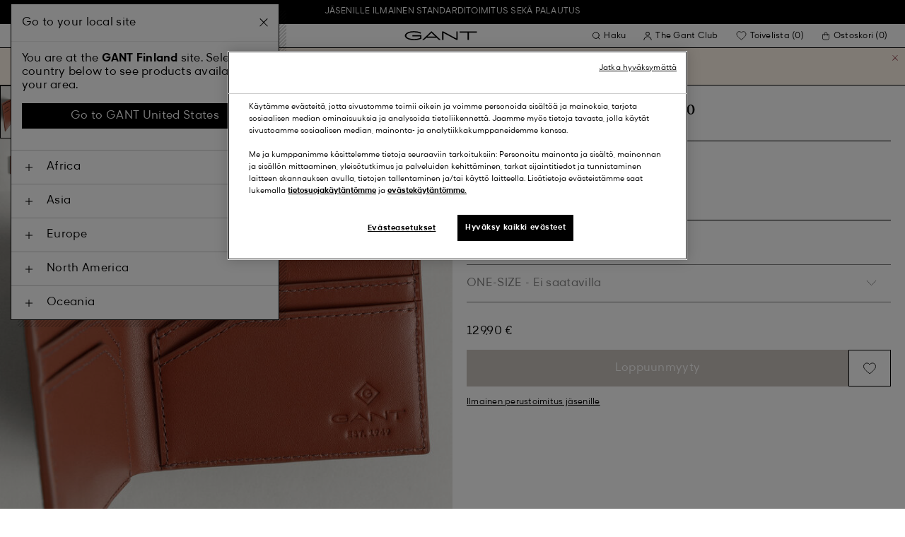

--- FILE ---
content_type: text/html;charset=UTF-8
request_url: https://www.gant.fi/signature-weave-%E2%80%91nahkalompakko-clay-brown/7325706342821.html
body_size: 44223
content:
<!DOCTYPE html>
<html lang="fi" dir="ltr" class="no-js">
<head>
<script>
window['GoogleAnalyticsObject'] = 'ga';
window['ga'] = window['ga'] || function() {
(window['ga'].q = window['ga'].q || []).push(arguments)
};
</script>



<link rel="preconnect" href="//cdn-eu.dynamicyield.com">
<link rel="preconnect" href="//st-eu.dynamicyield.com">
<link rel="preconnect" href="//rcom-eu.dynamicyield.com">
<link rel="dns-prefetch" href="//cdn-eu.dynamicyield.com">
<link rel="dns-prefetch" href="//st-eu.dynamicyield.com">
<link rel="dns-prefetch" href="//rcom-eu.dynamicyield.com">
<link rel="preconnect" href="https://googletagmanager.com/">
<link rel="preconnect" href="https://google-analytics.com/">
<link rel="dns-prefetch" href="https://googletagmanager.com/">
<link rel="dns-prefetch" href="https://google-analytics.com/">


    <link rel="dns-prefetch" hef="https://hello.myfonts.net">



    <link rel="modulepreload" href="/on/demandware.static/Sites-Gant-NORDIC-Site/-/fi_FI/v1768895507516/js/main.js"/>



<link rel="preload" href="/on/demandware.static/Sites-Gant-NORDIC-Site/-/default/dw12e773f0/fonts/GantModern-Regular.woff2" as="font" type="font/woff2" crossorigin>
<link rel="preload" href="/on/demandware.static/Sites-Gant-NORDIC-Site/-/default/dwf1f04af0/fonts/GantModern-Medium.woff2" as="font" type="font/woff2" crossorigin>
<link rel="preload" href="/on/demandware.static/Sites-Gant-NORDIC-Site/-/default/dwd38bf3fc/fonts/GantModern-Bold.woff2" as="font" type="font/woff2" crossorigin>
<link rel="preload" href="/on/demandware.static/Sites-Gant-NORDIC-Site/-/default/dwf65ab38a/fonts/GANTVarsitySans-Regular.woff2" as="font" type="font/woff2" crossorigin>
<link rel="preload" href="/on/demandware.static/Sites-Gant-NORDIC-Site/-/default/dw1911cc01/fonts/GantSerif-MediumCondensed.woff2" as="font" type="font/woff2" crossorigin>












<script type="application/ld+json">
    {"@context":"https://schema.org","@type":"Organization","@id":"https://www.gant.fi","name":"GANT","url":"https://www.gant.fi","logo":"https://cdn-jura.gant.com/bundles/gantpage/svg/gant.svg?edda918ef7","sameAs":["https://www.facebook.com/gant","https://twitter.com/GANT1949","https://www.youtube.com/user/GANTvideos","https://en.wikipedia.org/wiki/Gant_(retailer)","https://www.instagram.com/gant/","https://www.wikidata.org/wiki/Q1493667"]}
</script>

<script>
    window.csrfEndpoint = "/on/demandware.store/Sites-Gant-NORDIC-Site/fi_FI/CSRF-Generate";
</script>




    <script src="https://js-de.sentry-cdn.com/6a03dcc277661292c55db05c69801975.min.js" crossorigin="anonymous"></script>
    <script>
            Sentry.onLoad(function() {
            Sentry.init({
                dsn: "https://6a03dcc277661292c55db05c69801975@o4509626399653893.ingest.de.sentry.io/4509875374325840",
                debug: false,
                environment: "production",
                attachStacktrace: true,
                release: "release_2149",               
                tracesSampleRate: 1
            });
            Sentry.lazyLoadIntegration("captureConsoleIntegration").then(
            (integration) => {
                Sentry.addIntegration(integration());
            },
            );
        });
    </script>


<meta charset="UTF-8" />

<meta http-equiv="x-ua-compatible" content="ie=edge" />
<meta name="mobile-web-app-capable" content="yes" />
<meta name="viewport" content="width=device-width, initial-scale=1" />


<link rel="apple-touch-icon" sizes="180x180" href="/on/demandware.static/Sites-Gant-NORDIC-Site/-/default/dw9de49ca0/images/favicons/favicon.ico">
<link rel="icon" type="image/png" sizes="32x32" href="/on/demandware.static/Sites-Gant-NORDIC-Site/-/default/dw332cc36a/images/favicons/favicon-32x32.png">
<link rel="icon" type="image/png" sizes="16x16" href="/on/demandware.static/Sites-Gant-NORDIC-Site/-/default/dwfba187fe/images/favicons/favicon-16x16.png">
<link rel="mask-icon" type="icon" href="/on/demandware.static/Sites-Gant-NORDIC-Site/-/default/dw9de49ca0/images/favicons/favicon.ico"> 
<link rel="icon" type="icon" href="/on/demandware.static/Sites-Gant-NORDIC-Site/-/default/dw9de49ca0/images/favicons/favicon.ico">

<link rel="manifest" href="/on/demandware.static/Sites-Gant-NORDIC-Site/-/default/dw0ddfeccb/images/favicons/site.webmanifest">
<meta name="msapplication-TileColor" content="#2b5797">
<meta name="theme-color" content="#ffffff">



<noscript>
  <style>
    .u-visible-with-nojs {
      opacity: 1!important;
      pointer-events: all!important;
    }

    .u-hidden-with-nojs {
      display: none!important;
    }

    .u-overflow-auto-nojs {
      overflow-x: auto!important;
    }

    .u-transform-none-nojs {
      transform: translate3d(0,0,0) scale(1) rotate(0) !important;
    }
  </style>
</noscript>

<style>
    @font-face {
        font-family: 'GANTVarsitySans';
        font-style: normal;
        font-weight: 400;
        font-display: swap;
        src: url('/on/demandware.static/Sites-Gant-NORDIC-Site/-/default/dwf65ab38a/fonts/GANTVarsitySans-Regular.woff2') format('woff2');
    }

    @font-face {
        font-family: 'GantModern';
        font-style: normal;
        font-weight: 400;
        font-display: swap;
        src: url('/on/demandware.static/Sites-Gant-NORDIC-Site/-/default/dw12e773f0/fonts/GantModern-Regular.woff2') format('woff2');
    }

    @font-face {
        font-family: 'GantModern';
        font-style: normal;
        font-weight: 500;
        font-display: swap;
        src: url('/on/demandware.static/Sites-Gant-NORDIC-Site/-/default/dwf1f04af0/fonts/GantModern-Medium.woff2') format('woff2');
    }

    @font-face {
        font-family: 'GantModern';
        font-style: normal;
        font-weight: 600;
        font-display: swap;
        src: url('/on/demandware.static/Sites-Gant-NORDIC-Site/-/default/dwd38bf3fc/fonts/GantModern-Bold.woff2') format('woff2');
    }

    @font-face {
        font-family: 'GantSerif';
        font-style: normal;
        font-weight: 400;
        font-display: swap;
        src: url('/on/demandware.static/Sites-Gant-NORDIC-Site/-/default/dw1911cc01/fonts/GantSerif-MediumCondensed.woff2') format('woff2');
    }
</style>


    <link rel="stylesheet" href="/on/demandware.static/Sites-Gant-NORDIC-Site/-/fi_FI/v1768895507516/css/main.css" />











    <script src="/on/demandware.static/Sites-Gant-NORDIC-Site/-/fi_FI/v1768895507516/js/dynamic-yield.js"></script>

    <script js-hook-dy-reporting>
        window.DY = window.DY || {};
        window.dyReportURL="/on/demandware.store/Sites-Gant-NORDIC-Site/fi_FI/DynamicYield-Report";

        DY.recommendationContext = {"type":"PRODUCT","lng":"fi_FI","data":["7325706342821"]};

        DY.userActiveConsent = { accepted: getUserConsent() };
    </script>

    <script type="text/javascript" src="//cdn-eu.dynamicyield.com/api/9880587/api_dynamic.js"></script>
    <script type="text/javascript" src="//cdn-eu.dynamicyield.com/api/9880587/api_static.js"></script>







    <!-- OneTrust Cookies Consent Notice start -->
    
        <script async src="https://cdn.cookielaw.org/scripttemplates/otSDKStub.js" data-document-language="true" type="text/javascript" charset="UTF-8" data-domain-script="5e00e15c-b8d6-45a0-ac0f-d63110db486d"></script>
    

    <script type="text/javascript">
        function OptanonWrapper() {
            var eventName = 'cookies::oneTrustIsLoaded';
            if ( typeof window.CustomEvent === "function" ) {
                window.dispatchEvent(new CustomEvent(eventName));
            } else {
                var evt = document.createEvent('CustomEvent');
                evt.initCustomEvent(eventName, false, false, null);
            }
        }
    </script>
    <!-- OneTrust Cookies Consent Notice end -->






<meta property="og:type" content="product.item">

    

    

    

    

    

    

    

    

    

    

    
        <meta property="og:url" content="https://www.gant.fi/signature-weave-%E2%80%91nahkalompakko-clay-brown/7325706342821.html" />
    

    

    

    

    

    

    



    <meta property="og:title" content="Sites-Gant-NORDIC-Site" />


    <meta property="og:description" content="T&auml;m&auml; klassinen lompakko on valmistettu sataprosenttisesta lehm&auml;nnahasta, ja se sopii my&ouml;s erinomaisesti lahjaksi. Siihen on syv&auml;painettu GANTin Signature Weave ‑kuvio, joka esitt&auml;&auml; GANT-paidoissa jo vuosikymmeni&auml; k&auml;ytetty&auml; klassista sidosta." />



    
    
        <meta property="og:image" content="https://www.gant.fi/on/demandware.static/-/Sites-gant-master/default/dwaf575ddc/pim/202201/9980064/211/202201-9980064-211-detail-fv-1.jpg" />
        <meta name="thumbnail" content="https://www.gant.fi/on/demandware.static/-/Sites-gant-master/default/dwaf575ddc/pim/202201/9980064/211/202201-9980064-211-detail-fv-1.jpg" />
    





    <script>
        window.dataLayer = window.dataLayer || [];
        dataLayer.push({
	"event": "productDetail",
	"ecommerce": {
		"currencyCode": "SEK",
		"detail": {
			"products": [
				{
					"name": "Leather Signature Weave Wallet",
					"id": "9980064",
					"firstAvailableEAN": "undefined",
					"price": 129.9,
					"brand": "MEN",
					"category": "ACCESSORIES/WALLET LEATHER",
					"variant": "CLAY BROWN",
					"dimension7": "7325706342821",
					"dimension15": "7325706342821",
					"dimension2": 0,
					"dimension3": "stock FP",
					"dimension4": "false",
					"dimension23": "7325706342821-ONE-SIZE",
					"list": "",
					"productSize": "ONE-SIZE"
				}
			]
		}
	}
});
    </script>





















    





































































































    <!-- Google Tag Manager -->
    <script js-hook-gtm>(function(w,d,s,l,i){w[l]=w[l]||[];w[l].push({'gtm.start':
        new Date().getTime(),event:'gtm.js'});var f=d.getElementsByTagName(s)[0],
        j=d.createElement(s),dl=l!='dataLayer'?'&l='+l:'';j.async=true;j.src=
        'https://www.googletagmanager.com/gtm.js?id='+i+dl;f.parentNode.insertBefore(j,f);
        })(window,document,'script','dataLayer','GTM-T2ZZV3T');</script>
    <!-- End Google Tag Manager -->
    
    <script>
        window.dataLayer = window.dataLayer || [];
        window.gtmData =
        {
	"pageType": "product",
	"loginStatus": "FALSE",
	"contentBreadcrumb": []
};
        dataLayer.push(window.gtmData);
    </script>


    


    









    <meta name="google-site-verification" content="9e1KGjq5wT_d0-o_uIZ_uQT1dwk2faJkI0hiDOGxh_Y" />



    
        <title>
            Sites-Gant-NORDIC-Site
        </title>
    

    <meta name="description" content=""/>

    
    

    




    <link rel="canonical" href="/signature-weave-%E2%80%91nahkalompakko-clay-brown/7325706342821.html"/>

    
    

    

    
        <link rel="alternate" hreflang="de-de" href="https://www.gant.de/signature-weave-geldboerse-aus-leder-clay-brown/7325706342821.html">
    
        <link rel="alternate" hreflang="de-at" href="https://at.gant.com/signature-weave-geldboerse-aus-leder-clay-brown/7325706342821.html">
    
        <link rel="alternate" hreflang="de-ch" href="https://www.gant.ch/signature-weave-geldboerse-aus-leder-clay-brown/7325706342821.html">
    
        <link rel="alternate" hreflang="zh-cn" href="https://www.gant.cn/7325706342821.html">
    
        <link rel="alternate" hreflang="en-us" href="https://gant.com/leather-signature-weave-wallet-clay-brown/7325706342821.html">
    
        <link rel="alternate" hreflang="en-gb" href="https://www.gant.co.uk/leather-signature-weave-wallet-clay-brown/7325706342821.html">
    
        <link rel="alternate" hreflang="en-gb" href="https://www.gant.co.uk/leather-signature-weave-wallet-clay-brown/7325706342821.html">
    
        <link rel="alternate" hreflang="sv-se" href="https://www.gant.se/signature-weave-skinnplanbok-clay-brown/7325706342821.html">
    
        <link rel="alternate" hreflang="nl-nl" href="https://www.gant.nl/leren-signature-weave-portemonnee-clay-brown/7325706342821.html">
    
        <link rel="alternate" hreflang="fr-fr" href="https://www.gant.fr/portefeuille-en-cuir-signature-weave-clay-brown/7325706342821.html">
    
        <link rel="alternate" hreflang="fi-fi" href="https://www.gant.fi/signature-weave-%E2%80%91nahkalompakko-clay-brown/7325706342821.html">
    
        <link rel="alternate" hreflang="da-dk" href="https://www.gant.dk/signature-weave-laederpung-clay-brown/7325706342821.html">
    
        <link rel="alternate" hreflang="it-it" href="https://www.gant.it/portafoglio-in-pelle-signature-weave-clay-brown/7325706342821.html">
    
        <link rel="alternate" hreflang="es-es" href="https://www.gant.es/cartera-de-piel-signature-weave-clay-brown/7325706342821.html">
    
        <link rel="alternate" hreflang="pt-pt" href="https://www.gant.pt/carteira-em-pele-signature-weave-clay-brown/7325706342821.html">
    
        <link rel="alternate" hreflang="fr-be" href="https://www.gant.be/fr-be/portefeuille-en-cuir-signature-weave-clay-brown/7325706342821.html">
    
        <link rel="alternate" hreflang="nl-be" href="https://www.gant.be/nl-be/leren-signature-weave-portemonnee-clay-brown/7325706342821.html">
    






    <script src="https://gantde.app.baqend.com/v1/speedkit/install.js?d=production" async crossorigin="anonymous"></script>




    


    <script>
        window.dataLayer = window.dataLayer || [];
        dataLayer.push({
	"event": "sync_cart",
	"ecommerce": {
		"currencyCode": "EUR",
		"cart_details": {
			"products": "undefined"
		}
	},
	"cartValue": "undefined"
});
    </script>


    <script>
        window.dataLayer = window.dataLayer || [];
        dataLayer.push({
	"event": "identify_user",
	"user_properties": {
		"hashedEmail": "undefined",
		"crmId": "undefined"
	}
});
    </script>




<script type="text/javascript">//<!--
/* <![CDATA[ (head-active_data.js) */
var dw = (window.dw || {});
dw.ac = {
    _analytics: null,
    _events: [],
    _category: "",
    _searchData: "",
    _anact: "",
    _anact_nohit_tag: "",
    _analytics_enabled: "true",
    _timeZone: "Europe/Stockholm",
    _capture: function(configs) {
        if (Object.prototype.toString.call(configs) === "[object Array]") {
            configs.forEach(captureObject);
            return;
        }
        dw.ac._events.push(configs);
    },
	capture: function() { 
		dw.ac._capture(arguments);
		// send to CQ as well:
		if (window.CQuotient) {
			window.CQuotient.trackEventsFromAC(arguments);
		}
	},
    EV_PRD_SEARCHHIT: "searchhit",
    EV_PRD_DETAIL: "detail",
    EV_PRD_RECOMMENDATION: "recommendation",
    EV_PRD_SETPRODUCT: "setproduct",
    applyContext: function(context) {
        if (typeof context === "object" && context.hasOwnProperty("category")) {
        	dw.ac._category = context.category;
        }
        if (typeof context === "object" && context.hasOwnProperty("searchData")) {
        	dw.ac._searchData = context.searchData;
        }
    },
    setDWAnalytics: function(analytics) {
        dw.ac._analytics = analytics;
    },
    eventsIsEmpty: function() {
        return 0 == dw.ac._events.length;
    }
};
/* ]]> */
// -->
</script>
<script type="text/javascript">//<!--
/* <![CDATA[ (head-cquotient.js) */
var CQuotient = window.CQuotient = {};
CQuotient.clientId = 'bfln-Gant-NORDIC';
CQuotient.realm = 'BFLN';
CQuotient.siteId = 'Gant-NORDIC';
CQuotient.instanceType = 'prd';
CQuotient.locale = 'fi_FI';
CQuotient.fbPixelId = '__UNKNOWN__';
CQuotient.activities = [];
CQuotient.cqcid='';
CQuotient.cquid='';
CQuotient.cqeid='';
CQuotient.cqlid='';
CQuotient.apiHost='api.cquotient.com';
/* Turn this on to test against Staging Einstein */
/* CQuotient.useTest= true; */
CQuotient.useTest = ('true' === 'false');
CQuotient.initFromCookies = function () {
	var ca = document.cookie.split(';');
	for(var i=0;i < ca.length;i++) {
	  var c = ca[i];
	  while (c.charAt(0)==' ') c = c.substring(1,c.length);
	  if (c.indexOf('cqcid=') == 0) {
		CQuotient.cqcid=c.substring('cqcid='.length,c.length);
	  } else if (c.indexOf('cquid=') == 0) {
		  var value = c.substring('cquid='.length,c.length);
		  if (value) {
		  	var split_value = value.split("|", 3);
		  	if (split_value.length > 0) {
			  CQuotient.cquid=split_value[0];
		  	}
		  	if (split_value.length > 1) {
			  CQuotient.cqeid=split_value[1];
		  	}
		  	if (split_value.length > 2) {
			  CQuotient.cqlid=split_value[2];
		  	}
		  }
	  }
	}
}
CQuotient.getCQCookieId = function () {
	if(window.CQuotient.cqcid == '')
		window.CQuotient.initFromCookies();
	return window.CQuotient.cqcid;
};
CQuotient.getCQUserId = function () {
	if(window.CQuotient.cquid == '')
		window.CQuotient.initFromCookies();
	return window.CQuotient.cquid;
};
CQuotient.getCQHashedEmail = function () {
	if(window.CQuotient.cqeid == '')
		window.CQuotient.initFromCookies();
	return window.CQuotient.cqeid;
};
CQuotient.getCQHashedLogin = function () {
	if(window.CQuotient.cqlid == '')
		window.CQuotient.initFromCookies();
	return window.CQuotient.cqlid;
};
CQuotient.trackEventsFromAC = function (/* Object or Array */ events) {
try {
	if (Object.prototype.toString.call(events) === "[object Array]") {
		events.forEach(_trackASingleCQEvent);
	} else {
		CQuotient._trackASingleCQEvent(events);
	}
} catch(err) {}
};
CQuotient._trackASingleCQEvent = function ( /* Object */ event) {
	if (event && event.id) {
		if (event.type === dw.ac.EV_PRD_DETAIL) {
			CQuotient.trackViewProduct( {id:'', alt_id: event.id, type: 'raw_sku'} );
		} // not handling the other dw.ac.* events currently
	}
};
CQuotient.trackViewProduct = function(/* Object */ cqParamData){
	var cq_params = {};
	cq_params.cookieId = CQuotient.getCQCookieId();
	cq_params.userId = CQuotient.getCQUserId();
	cq_params.emailId = CQuotient.getCQHashedEmail();
	cq_params.loginId = CQuotient.getCQHashedLogin();
	cq_params.product = cqParamData.product;
	cq_params.realm = cqParamData.realm;
	cq_params.siteId = cqParamData.siteId;
	cq_params.instanceType = cqParamData.instanceType;
	cq_params.locale = CQuotient.locale;
	
	if(CQuotient.sendActivity) {
		CQuotient.sendActivity(CQuotient.clientId, 'viewProduct', cq_params);
	} else {
		CQuotient.activities.push({activityType: 'viewProduct', parameters: cq_params});
	}
};
/* ]]> */
// -->
</script>
<!-- Demandware Apple Pay -->

<style type="text/css">ISAPPLEPAY{display:inline}.dw-apple-pay-button,.dw-apple-pay-button:hover,.dw-apple-pay-button:active{background-color:black;background-image:-webkit-named-image(apple-pay-logo-white);background-position:50% 50%;background-repeat:no-repeat;background-size:75% 60%;border-radius:5px;border:1px solid black;box-sizing:border-box;margin:5px auto;min-height:30px;min-width:100px;padding:0}
.dw-apple-pay-button:after{content:'Apple Pay';visibility:hidden}.dw-apple-pay-button.dw-apple-pay-logo-white{background-color:white;border-color:white;background-image:-webkit-named-image(apple-pay-logo-black);color:black}.dw-apple-pay-button.dw-apple-pay-logo-white.dw-apple-pay-border{border-color:black}</style>

</head>
<body
class="page--pdp"
data-currency-code="EUR"

data-action="Product-Show"
data-querystring="pid=7325706342821"
>
<a class="u-sr-only" href="#content">Siirry p&auml;&auml;sis&auml;lt&ouml;&ouml;n</a>


    <!-- Google Tag Manager (noscript) -->
    <noscript><iframe src="https://www.googletagmanager.com/ns.html?id=GTM-T2ZZV3T" class="u-gtm-noscript"></iframe></noscript>
    <!-- End Google Tag Manager (noscript) -->








<header
    class="c-header"
    js-hook-header
>
    <div
    js-hook-usp-banner
    data-position="0"
    class="c-usp-banner"
    js-hook-inview
    data-inview-threshold="0.3"
    data-inview-trigger="gtm::view-promotion"
    data-inview-persistent="false"
    data-gtm-component-name="USP Banner"
    style=color:#FFFFFF;background-color:#000000;
>
    <div class="o-container">
        <ul>
<li><center><a a data-gtm-name-id="FREE SHIPPING AND FREE RETURNS FOR MEMBERS" href="https://www.gant.fi/register"><span>Jäsenille ilmainen standarditoimitus sekä palautus</span></a></center></li>
</ul>
    </div>
</div>




    <div class="o-container header__container" js-hook-header-container>
        <div class="header__row" >

            <div class="header__helper header__helper--left">
                <div class="c-navigation">
    






























































































    <nav
    class="c-mega-menu c-desktop-navigation"
    id="modal-mega-menu"
    data-modal-auto-focus="false"
    data-modal-close-all-others="true"
    data-modal-no-body-class="true"
    js-hook-modal
    js-hook-mega-menu>
    <ul class="mega-menu__nav" role="menu">
        
            
                
            
                
                    <li class="mega-menu__item" role="menuitem" js-hook-mega-menu-item>
                        
                        

                        
                            



<a class="c-button mega-menu__link has-children" tabindex="0"

href="/miehet" js-hook-mega-menu-link aria-expanded=false aria-haspopup=true aria-controls=desktopmen data-gtm-placement-name="top navigation" data-category-id=men data-gtm-name="Miehet" data-gtm-page-id="men" data-gtm-name-id="men"


>



<span class="button__label">Miehet</span>




</a>


                                <div
                                    id="desktop-men"
                                    role="menu"
                                    class="c-flyout-menu mega-menu__flyout"
                                    aria-labelledby="menu-item-1"
                                    aria-hidden="true"
                                    js-hook-flyout-menu
                                >
                                    

                                


<div class="o-grid flyout-menu__content">
    

        
        

        
            
        

        <div class="o-col flyout-menu__list flyout-menu__list--first">
            
                
            
                
                    <div class="flyout-menu__list-item flyout-menu__list-item--first">
                        <strong class="flyout-menu__title">
                            
                                



<a class="c-button flyout-menu__list-item-link flyout-menu__title-link" tabindex="0"

href="/miesten/uutuudet" js-hook-gtm-click-component data-gtm-placement-name="top navigation" data-gtm-name="Uutuudet" data-gtm-page-id="mens-new-arrivals" data-gtm-name-id="mens-new-arrivals"


>



<span class="button__label">Uutuudet</span>




</a>

                            
                        </strong>
                        
                    </div>
                
            
                
            
                
            
                
            
                
            
                
            
                
            
                
            
                
            
                
            
                
            
        </div>
    

        
        

        

        <div class="o-col flyout-menu__list">
            
                
                    <div class="flyout-menu__list-item">
                        <strong class="flyout-menu__title">
                            
                                



<a class="c-button flyout-menu__list-item-link flyout-menu__title-link" tabindex="0"

href="/miesten/vaatteet" js-hook-gtm-click-component data-gtm-placement-name="top navigation" data-gtm-name="Vaatteet" data-gtm-page-id="mens-clothing" data-gtm-name-id="mens-clothing"


>



<span class="button__label">Vaatteet</span>




</a>

                            
                        </strong>
                        
                            
                            
    
        



<a class="c-button flyout-menu__list-item-link" tabindex="0"

href="/miesten/vaatteet/paidat" js-hook-gtm-click-component data-gtm-placement-name="top navigation" data-gtm-name="Paidat" data-gtm-page-id="mens-shirts" data-gtm-name-id="mens-shirts"


>



<span class="button__label">Paidat</span>




</a>

    

    
        



<a class="c-button flyout-menu__list-item-link" tabindex="0"

href="/miesten/vaatteet/pikeepaidat" js-hook-gtm-click-component data-gtm-placement-name="top navigation" data-gtm-name="Pikeepaidat" data-gtm-page-id="mens-poloshirts" data-gtm-name-id="mens-poloshirts"


>



<span class="button__label">Pikeepaidat</span>




</a>

    

    
        



<a class="c-button flyout-menu__list-item-link" tabindex="0"

href="/miesten/vaatteet/t-paidat" js-hook-gtm-click-component data-gtm-placement-name="top navigation" data-gtm-name="T-paidat" data-gtm-page-id="mens-t-shirts" data-gtm-name-id="mens-t-shirts"


>



<span class="button__label">T-paidat</span>




</a>

    

    
        



<a class="c-button flyout-menu__list-item-link" tabindex="0"

href="/miesten/vaatteet/rugbypaidat" js-hook-gtm-click-component data-gtm-placement-name="top navigation" data-gtm-name="Rugbypaidat" data-gtm-page-id="mens-ruggers" data-gtm-name-id="mens-ruggers"


>



<span class="button__label">Rugbypaidat</span>




</a>

    

    
        



<a class="c-button flyout-menu__list-item-link" tabindex="0"

href="/miesten/vaatteet/hupparit-collegepaidat" js-hook-gtm-click-component data-gtm-placement-name="top navigation" data-gtm-name="Hupparit & Collegepaidat" data-gtm-page-id="mens-sweatshirts-hoodies" data-gtm-name-id="mens-sweatshirts-hoodies"


>



<span class="button__label">Hupparit & Collegepaidat</span>




</a>

    

    
        



<a class="c-button flyout-menu__list-item-link" tabindex="0"

href="/miesten/vaatteet/neuleet" js-hook-gtm-click-component data-gtm-placement-name="top navigation" data-gtm-name="Neuleet" data-gtm-page-id="mens-knitwear" data-gtm-name-id="mens-knitwear"


>



<span class="button__label">Neuleet</span>




</a>

    

    
        



<a class="c-button flyout-menu__list-item-link" tabindex="0"

href="/miesten/vaatteet/halfzip" js-hook-gtm-click-component data-gtm-placement-name="top navigation" data-gtm-name="Half-Zip Neuleisiin" data-gtm-page-id="mens-halfzip" data-gtm-name-id="mens-halfzip"


>



<span class="button__label">Half-Zip Neuleisiin</span>




</a>

    

    
        



<a class="c-button flyout-menu__list-item-link" tabindex="0"

href="/miesten/vaatteet/takit-paallystakit" js-hook-gtm-click-component data-gtm-placement-name="top navigation" data-gtm-name="Takit" data-gtm-page-id="mens-jackets-coats" data-gtm-name-id="mens-jackets-coats"


>



<span class="button__label">Takit</span>




</a>

    

    
        



<a class="c-button flyout-menu__list-item-link" tabindex="0"

href="/miesten/vaatteet/housut" js-hook-gtm-click-component data-gtm-placement-name="top navigation" data-gtm-name="Housut" data-gtm-page-id="mens-pants" data-gtm-name-id="mens-pants"


>



<span class="button__label">Housut</span>




</a>

    

    
        



<a class="c-button flyout-menu__list-item-link" tabindex="0"

href="/miesten/vaatteet/farkut" js-hook-gtm-click-component data-gtm-placement-name="top navigation" data-gtm-name="Farkut" data-gtm-page-id="mens-jeans" data-gtm-name-id="mens-jeans"


>



<span class="button__label">Farkut</span>




</a>

    

    

    

    
        



<a class="c-button flyout-menu__list-item-link" tabindex="0"

href="/miesten/vaatteet/bleiserit" js-hook-gtm-click-component data-gtm-placement-name="top navigation" data-gtm-name="Bleiserit" data-gtm-page-id="mens-blazers" data-gtm-name-id="mens-blazers"


>



<span class="button__label">Bleiserit</span>




</a>

    

    
        



<a class="c-button flyout-menu__list-item-link" tabindex="0"

href="/miesten/vaatteet/pyjamat-aamutakit" js-hook-gtm-click-component data-gtm-placement-name="top navigation" data-gtm-name="Pyjamat" data-gtm-page-id="mens-pyjamas" data-gtm-name-id="mens-pyjamas"


>



<span class="button__label">Pyjamat</span>




</a>

    

    
        



<a class="c-button flyout-menu__list-item-link" tabindex="0"

href="/miesten/vaatteet/sukat" js-hook-gtm-click-component data-gtm-placement-name="top navigation" data-gtm-name="Sukat" data-gtm-page-id="mens-socks" data-gtm-name-id="mens-socks"


>



<span class="button__label">Sukat</span>




</a>

    

    
        



<a class="c-button flyout-menu__list-item-link" tabindex="0"

href="/miesten/vaatteet/alusvaatteet" js-hook-gtm-click-component data-gtm-placement-name="top navigation" data-gtm-name="Alusvaatteet" data-gtm-page-id="mens-underwear" data-gtm-name-id="mens-underwear"


>



<span class="button__label">Alusvaatteet</span>




</a>

    


                        
                    </div>
                
            
        </div>
    

        
        

        

        <div class="o-col flyout-menu__list">
            
                
                    <div class="flyout-menu__list-item">
                        <strong class="flyout-menu__title">
                            
                                



<a class="c-button flyout-menu__list-item-link flyout-menu__title-link" tabindex="0"

href="/miesten/asusteet" js-hook-gtm-click-component data-gtm-placement-name="top navigation" data-gtm-name="Asusteet" data-gtm-page-id="mens-accessories" data-gtm-name-id="mens-accessories"


>



<span class="button__label">Asusteet</span>




</a>

                            
                        </strong>
                        
                            
                            
    
        



<a class="c-button flyout-menu__list-item-link" tabindex="0"

href="/miesten/asusteet/aurinkolasit" js-hook-gtm-click-component data-gtm-placement-name="top navigation" data-gtm-name="Aurinkolasit" data-gtm-page-id="mens-sunglasses" data-gtm-name-id="mens-sunglasses"


>



<span class="button__label">Aurinkolasit</span>




</a>

    

    
        



<a class="c-button flyout-menu__list-item-link" tabindex="0"

href="/miesten/asusteet/tuoksu" js-hook-gtm-click-component data-gtm-placement-name="top navigation" data-gtm-name="Tuoksut" data-gtm-page-id="mens-fragrance" data-gtm-name-id="mens-fragrance"


>



<span class="button__label">Tuoksut</span>




</a>

    

    
        



<a class="c-button flyout-menu__list-item-link" tabindex="0"

href="/miesten/asusteet/kellot" js-hook-gtm-click-component data-gtm-placement-name="top navigation" data-gtm-name="Kellot" data-gtm-page-id="mens-watches" data-gtm-name-id="mens-watches"


>



<span class="button__label">Kellot</span>




</a>

    

    
        



<a class="c-button flyout-menu__list-item-link" tabindex="0"

href="/miesten/asusteet/lippikset" js-hook-gtm-click-component data-gtm-placement-name="top navigation" data-gtm-name="Lippalakit" data-gtm-page-id="mens-beanies-caps" data-gtm-name-id="mens-beanies-caps"


>



<span class="button__label">Lippalakit</span>




</a>

    

    
        



<a class="c-button flyout-menu__list-item-link" tabindex="0"

href="/miesten/asusteet/pipot" js-hook-gtm-click-component data-gtm-placement-name="top navigation" data-gtm-name="Pipot" data-gtm-page-id="mens-beanies" data-gtm-name-id="mens-beanies"


>



<span class="button__label">Pipot</span>




</a>

    

    
        



<a class="c-button flyout-menu__list-item-link" tabindex="0"

href="/miesten/asusteet/kasineet" js-hook-gtm-click-component data-gtm-placement-name="top navigation" data-gtm-name="Käsineet" data-gtm-page-id="mens-gloves" data-gtm-name-id="mens-gloves"


>



<span class="button__label">Käsineet</span>




</a>

    

    
        



<a class="c-button flyout-menu__list-item-link" tabindex="0"

href="/miesten/asusteet/huivit" js-hook-gtm-click-component data-gtm-placement-name="top navigation" data-gtm-name="Huivit" data-gtm-page-id="mens-scarves" data-gtm-name-id="mens-scarves"


>



<span class="button__label">Huivit</span>




</a>

    

    
        



<a class="c-button flyout-menu__list-item-link" tabindex="0"

href="/miesten/asusteet/vyot" js-hook-gtm-click-component data-gtm-placement-name="top navigation" data-gtm-name="Vyöt" data-gtm-page-id="mens-belts" data-gtm-name-id="mens-belts"


>



<span class="button__label">Vyöt</span>




</a>

    

    
        



<a class="c-button flyout-menu__list-item-link" tabindex="0"

href="/miesten/asusteet/laukut" js-hook-gtm-click-component data-gtm-placement-name="top navigation" data-gtm-name="Laukut" data-gtm-page-id="mens-bags" data-gtm-name-id="mens-bags"


>



<span class="button__label">Laukut</span>




</a>

    

    
        



<a class="c-button flyout-menu__list-item-link" tabindex="0"

href="/miesten/asusteet/solmiot" js-hook-gtm-click-component data-gtm-placement-name="top navigation" data-gtm-name="Solmiot" data-gtm-page-id="mens-ties" data-gtm-name-id="mens-ties"


>



<span class="button__label">Solmiot</span>




</a>

    


                        
                    </div>
                
            
        </div>
    

        
        

        

        <div class="o-col flyout-menu__list">
            
                
                    <div class="flyout-menu__list-item">
                        <strong class="flyout-menu__title">
                            
                                



<a class="c-button flyout-menu__list-item-link flyout-menu__title-link" tabindex="0"

href="/miesten/kengat" js-hook-gtm-click-component data-gtm-placement-name="top navigation" data-gtm-name="Kengät" data-gtm-page-id="mens-shoes" data-gtm-name-id="mens-shoes"


>



<span class="button__label">Kengät</span>




</a>

                            
                        </strong>
                        
                            
                            
    
        



<a class="c-button flyout-menu__list-item-link" tabindex="0"

href="/miesten/kengat/nilkkurit" js-hook-gtm-click-component data-gtm-placement-name="top navigation" data-gtm-name="Nilkkurit" data-gtm-page-id="mens-boots" data-gtm-name-id="mens-boots"


>



<span class="button__label">Nilkkurit</span>




</a>

    

    
        



<a class="c-button flyout-menu__list-item-link" tabindex="0"

href="/miesten/kengat/tennarit" js-hook-gtm-click-component data-gtm-placement-name="top navigation" data-gtm-name="Tennarit" data-gtm-page-id="mens-sneakers" data-gtm-name-id="mens-sneakers"


>



<span class="button__label">Tennarit</span>




</a>

    

    
        



<a class="c-button flyout-menu__list-item-link" tabindex="0"

href="/miesten/kengat/loaferit" js-hook-gtm-click-component data-gtm-placement-name="top navigation" data-gtm-name="Loafersit" data-gtm-page-id="mens-loafers" data-gtm-name-id="mens-loafers"


>



<span class="button__label">Loafersit</span>




</a>

    

    


                        
                    </div>
                
            
        </div>
    
    
        <div class="u-visible-up--md o-col navigation__content-asset u-flex" data-position="0" data-gtm-component-name="Image on Navigation" >
            


        </div>
    
</div>

                            </div>

                        

                    </li>
                
            
                
                    <li class="mega-menu__item" role="menuitem" js-hook-mega-menu-item>
                        
                        

                        
                            



<a class="c-button mega-menu__link has-children" tabindex="0"

href="/naiset" js-hook-mega-menu-link aria-expanded=false aria-haspopup=true aria-controls=desktopwomen data-gtm-placement-name="top navigation" data-category-id=women data-gtm-name="Naiset" data-gtm-page-id="women" data-gtm-name-id="women"


>



<span class="button__label">Naiset</span>




</a>


                                <div
                                    id="desktop-women"
                                    role="menu"
                                    class="c-flyout-menu mega-menu__flyout"
                                    aria-labelledby="menu-item-2"
                                    aria-hidden="true"
                                    js-hook-flyout-menu
                                >
                                    

                                


<div class="o-grid flyout-menu__content">
    

        
        

        
            
        

        <div class="o-col flyout-menu__list flyout-menu__list--first">
            
                
            
                
                    <div class="flyout-menu__list-item flyout-menu__list-item--first">
                        <strong class="flyout-menu__title">
                            
                                



<a class="c-button flyout-menu__list-item-link flyout-menu__title-link" tabindex="0"

href="/naisten/uutuudet" js-hook-gtm-click-component data-gtm-placement-name="top navigation" data-gtm-name="Uutuudet" data-gtm-page-id="womens-new-arrivals" data-gtm-name-id="womens-new-arrivals"


>



<span class="button__label">Uutuudet</span>




</a>

                            
                        </strong>
                        
                    </div>
                
            
                
            
                
            
                
            
                
            
                
            
                
            
                
            
                
            
                
            
                
            
                
            
                
            
        </div>
    

        
        

        

        <div class="o-col flyout-menu__list">
            
                
                    <div class="flyout-menu__list-item">
                        <strong class="flyout-menu__title">
                            
                                



<a class="c-button flyout-menu__list-item-link flyout-menu__title-link" tabindex="0"

href="/naisten/vaatteet" js-hook-gtm-click-component data-gtm-placement-name="top navigation" data-gtm-name="Vaatteet" data-gtm-page-id="womens-clothing" data-gtm-name-id="womens-clothing"


>



<span class="button__label">Vaatteet</span>




</a>

                            
                        </strong>
                        
                            
                            
    
        



<a class="c-button flyout-menu__list-item-link" tabindex="0"

href="/naisten/vaatteet/paidat" js-hook-gtm-click-component data-gtm-placement-name="top navigation" data-gtm-name="Paidat" data-gtm-page-id="womens-shirts" data-gtm-name-id="womens-shirts"


>



<span class="button__label">Paidat</span>




</a>

    

    
        



<a class="c-button flyout-menu__list-item-link" tabindex="0"

href="/naisten/vaatteet/pikeepaidat" js-hook-gtm-click-component data-gtm-placement-name="top navigation" data-gtm-name="Pikeepaidat" data-gtm-page-id="womens-polos" data-gtm-name-id="womens-polos"


>



<span class="button__label">Pikeepaidat</span>




</a>

    

    
        



<a class="c-button flyout-menu__list-item-link" tabindex="0"

href="/naisten/vaatteet/t-paidat-topit" js-hook-gtm-click-component data-gtm-placement-name="top navigation" data-gtm-name="T-paidat & Topit" data-gtm-page-id="womens-t-shirts-tops" data-gtm-name-id="womens-t-shirts-tops"


>



<span class="button__label">T-paidat & Topit</span>




</a>

    

    
        



<a class="c-button flyout-menu__list-item-link" tabindex="0"

href="/naisten/vaatteet/hupparit-collegepaidat" js-hook-gtm-click-component data-gtm-placement-name="top navigation" data-gtm-name="Hupparit & Collegepaidat" data-gtm-page-id="womens-sweatshirts-hoodies" data-gtm-name-id="womens-sweatshirts-hoodies"


>



<span class="button__label">Hupparit & Collegepaidat</span>




</a>

    

    
        



<a class="c-button flyout-menu__list-item-link" tabindex="0"

href="/naisten/vaatteet/neuleet" js-hook-gtm-click-component data-gtm-placement-name="top navigation" data-gtm-name="Neuleet" data-gtm-page-id="womens-knitwear" data-gtm-name-id="womens-knitwear"


>



<span class="button__label">Neuleet</span>




</a>

    

    
        



<a class="c-button flyout-menu__list-item-link" tabindex="0"

href="/naisten/vaatteet/takit-paallystakit" js-hook-gtm-click-component data-gtm-placement-name="top navigation" data-gtm-name="Takit" data-gtm-page-id="womens-jackets-coats" data-gtm-name-id="womens-jackets-coats"


>



<span class="button__label">Takit</span>




</a>

    

    
        



<a class="c-button flyout-menu__list-item-link" tabindex="0"

href="/naisten/vaatteet/mekot" js-hook-gtm-click-component data-gtm-placement-name="top navigation" data-gtm-name="Mekot" data-gtm-page-id="womens-dresses" data-gtm-name-id="womens-dresses"


>



<span class="button__label">Mekot</span>




</a>

    

    
        



<a class="c-button flyout-menu__list-item-link" tabindex="0"

href="/naisten/vaatteet/hameet" js-hook-gtm-click-component data-gtm-placement-name="top navigation" data-gtm-name="Hameet" data-gtm-page-id="womens-skirts" data-gtm-name-id="womens-skirts"


>



<span class="button__label">Hameet</span>




</a>

    

    

    

    
        



<a class="c-button flyout-menu__list-item-link" tabindex="0"

href="/naisten/vaatteet/housut" js-hook-gtm-click-component data-gtm-placement-name="top navigation" data-gtm-name="Housut" data-gtm-page-id="womens-trousers" data-gtm-name-id="womens-trousers"


>



<span class="button__label">Housut</span>




</a>

    

    

    
        



<a class="c-button flyout-menu__list-item-link" tabindex="0"

href="/naisten/vaatteet/farkut" js-hook-gtm-click-component data-gtm-placement-name="top navigation" data-gtm-name="Farkut" data-gtm-page-id="womens-jeans" data-gtm-name-id="womens-jeans"


>



<span class="button__label">Farkut</span>




</a>

    

    
        



<a class="c-button flyout-menu__list-item-link" tabindex="0"

href="/naisten/vaatteet/halfzip" js-hook-gtm-click-component data-gtm-placement-name="top navigation" data-gtm-name="Half-Zip Neuleet" data-gtm-page-id="womens-halfzip" data-gtm-name-id="womens-halfzip"


>



<span class="button__label">Half-Zip Neuleet</span>




</a>

    

    
        



<a class="c-button flyout-menu__list-item-link" tabindex="0"

href="/naisten/vaatteet/bleiserit" js-hook-gtm-click-component data-gtm-placement-name="top navigation" data-gtm-name="Bleiserit" data-gtm-page-id="womens-blazers" data-gtm-name-id="womens-blazers"


>



<span class="button__label">Bleiserit</span>




</a>

    

    
        



<a class="c-button flyout-menu__list-item-link" tabindex="0"

href="/naisten/vaatteet/sukat" js-hook-gtm-click-component data-gtm-placement-name="top navigation" data-gtm-name="Sukat" data-gtm-page-id="womens-socks" data-gtm-name-id="womens-socks"


>



<span class="button__label">Sukat</span>




</a>

    

    


                        
                    </div>
                
            
        </div>
    

        
        

        

        <div class="o-col flyout-menu__list">
            
                
                    <div class="flyout-menu__list-item">
                        <strong class="flyout-menu__title">
                            
                                



<a class="c-button flyout-menu__list-item-link flyout-menu__title-link" tabindex="0"

href="/naisten/asusteet" js-hook-gtm-click-component data-gtm-placement-name="top navigation" data-gtm-name="Asusteet" data-gtm-page-id="womens-accessories" data-gtm-name-id="womens-accessories"


>



<span class="button__label">Asusteet</span>




</a>

                            
                        </strong>
                        
                            
                            
    
        



<a class="c-button flyout-menu__list-item-link" tabindex="0"

href="/naisten/asusteet/tuoksu" js-hook-gtm-click-component data-gtm-placement-name="top navigation" data-gtm-name="Tuoksu" data-gtm-page-id="womens-fragrance" data-gtm-name-id="womens-fragrance"


>



<span class="button__label">Tuoksu</span>




</a>

    

    
        



<a class="c-button flyout-menu__list-item-link" tabindex="0"

href="/naisten/asusteet/aurinkolasit" js-hook-gtm-click-component data-gtm-placement-name="top navigation" data-gtm-name="Aurinkolasit" data-gtm-page-id="womens-sunglasses" data-gtm-name-id="womens-sunglasses"


>



<span class="button__label">Aurinkolasit</span>




</a>

    

    
        



<a class="c-button flyout-menu__list-item-link" tabindex="0"

href="/naisten/asusteet/kellot" js-hook-gtm-click-component data-gtm-placement-name="top navigation" data-gtm-name="Kellot" data-gtm-page-id="womens-watches" data-gtm-name-id="womens-watches"


>



<span class="button__label">Kellot</span>




</a>

    

    
        



<a class="c-button flyout-menu__list-item-link" tabindex="0"

href="/naisten/asusteet/pipot-lippalakit" js-hook-gtm-click-component data-gtm-placement-name="top navigation" data-gtm-name="Pipot" data-gtm-page-id="womens-beanies-caps" data-gtm-name-id="womens-beanies-caps"


>



<span class="button__label">Pipot</span>




</a>

    

    
        



<a class="c-button flyout-menu__list-item-link" tabindex="0"

href="/naisten/asusteet/kasineet" js-hook-gtm-click-component data-gtm-placement-name="top navigation" data-gtm-name="Käsineet" data-gtm-page-id="womens-gloves" data-gtm-name-id="womens-gloves"


>



<span class="button__label">Käsineet</span>




</a>

    

    
        



<a class="c-button flyout-menu__list-item-link" tabindex="0"

href="/naisten/asusteet/huivit" js-hook-gtm-click-component data-gtm-placement-name="top navigation" data-gtm-name="Huivit" data-gtm-page-id="womens-scarves" data-gtm-name-id="womens-scarves"


>



<span class="button__label">Huivit</span>




</a>

    

    
        



<a class="c-button flyout-menu__list-item-link" tabindex="0"

href="/naisten/asusteet/laukut" js-hook-gtm-click-component data-gtm-placement-name="top navigation" data-gtm-name="Laukut" data-gtm-page-id="womens-bags" data-gtm-name-id="womens-bags"


>



<span class="button__label">Laukut</span>




</a>

    

    
        



<a class="c-button flyout-menu__list-item-link" tabindex="0"

href="/naisten/asusteet/vyot" js-hook-gtm-click-component data-gtm-placement-name="top navigation" data-gtm-name="Vyöt" data-gtm-page-id="womens-belts" data-gtm-name-id="womens-belts"


>



<span class="button__label">Vyöt</span>




</a>

    

    


                        
                    </div>
                
            
        </div>
    

        
        

        

        <div class="o-col flyout-menu__list">
            
                
                    <div class="flyout-menu__list-item">
                        <strong class="flyout-menu__title">
                            
                                



<a class="c-button flyout-menu__list-item-link flyout-menu__title-link" tabindex="0"

href="/naisten/kengat" js-hook-gtm-click-component data-gtm-placement-name="top navigation" data-gtm-name="Kengät" data-gtm-page-id="womens-shoes" data-gtm-name-id="womens-shoes"


>



<span class="button__label">Kengät</span>




</a>

                            
                        </strong>
                        
                            
                            
    
        



<a class="c-button flyout-menu__list-item-link" tabindex="0"

href="/naisten/kengat/nilkkurit-saappaat" js-hook-gtm-click-component data-gtm-placement-name="top navigation" data-gtm-name="Nilkkurit & Saappaat" data-gtm-page-id="womens-boots" data-gtm-name-id="womens-boots"


>



<span class="button__label">Nilkkurit & Saappaat</span>




</a>

    

    
        



<a class="c-button flyout-menu__list-item-link" tabindex="0"

href="/naisten/kengat/tennarit" js-hook-gtm-click-component data-gtm-placement-name="top navigation" data-gtm-name="Tennarit" data-gtm-page-id="womens-sneakers" data-gtm-name-id="womens-sneakers"


>



<span class="button__label">Tennarit</span>




</a>

    

    

    

    


                        
                    </div>
                
            
        </div>
    
    
        <div class="u-visible-up--md o-col navigation__content-asset u-flex" data-position="0" data-gtm-component-name="Image on Navigation" >
            


        </div>
    
</div>

                            </div>

                        

                    </li>
                
            
                
                    <li class="mega-menu__item" role="menuitem" js-hook-mega-menu-item>
                        
                        

                        
                            



<a class="c-button mega-menu__link has-children" tabindex="0"

href="/lapset" js-hook-mega-menu-link aria-expanded=false aria-haspopup=true aria-controls=desktopkids-teens data-gtm-placement-name="top navigation" data-category-id=kids-teens data-gtm-name="Lapset" data-gtm-page-id="kids-teens" data-gtm-name-id="kids-teens"


>



<span class="button__label">Lapset</span>




</a>


                                <div
                                    id="desktop-kids-teens"
                                    role="menu"
                                    class="c-flyout-menu mega-menu__flyout"
                                    aria-labelledby="menu-item-3"
                                    aria-hidden="true"
                                    js-hook-flyout-menu
                                >
                                    

                                


<div class="o-grid flyout-menu__content">
    

        
        

        
            
        

        <div class="o-col flyout-menu__list flyout-menu__list--first">
            
                
            
                
                    <div class="flyout-menu__list-item flyout-menu__list-item--first">
                        <strong class="flyout-menu__title">
                            
                                



<a class="c-button flyout-menu__list-item-link flyout-menu__title-link" tabindex="0"

href="/lapset-nuoret-vauvat/uutuudet" js-hook-gtm-click-component data-gtm-placement-name="top navigation" data-gtm-name="Uutuudet" data-gtm-page-id="kids-teens-new-arrivals" data-gtm-name-id="kids-teens-new-arrivals"


>



<span class="button__label">Uutuudet</span>




</a>

                            
                        </strong>
                        
                    </div>
                
            
                
            
                
            
                
                    <div class="flyout-menu__list-item flyout-menu__list-item--first">
                        <strong class="flyout-menu__title">
                            
                                



<a class="c-button flyout-menu__list-item-link flyout-menu__title-link" tabindex="0"

href="/lapset/vaatteet" js-hook-gtm-click-component data-gtm-placement-name="top navigation" data-gtm-name="Lastenvaatteet" data-gtm-page-id="kids" data-gtm-name-id="kids"


>



<span class="button__label">Lastenvaatteet</span>




</a>

                            
                        </strong>
                        
                    </div>
                
            
                
                    <div class="flyout-menu__list-item flyout-menu__list-item--first">
                        <strong class="flyout-menu__title">
                            
                                



<a class="c-button flyout-menu__list-item-link flyout-menu__title-link" tabindex="0"

href="/nuoret/vaatteet" js-hook-gtm-click-component data-gtm-placement-name="top navigation" data-gtm-name="Nuorten Vaatteet" data-gtm-page-id="teens" data-gtm-name-id="teens"


>



<span class="button__label">Nuorten Vaatteet</span>




</a>

                            
                        </strong>
                        
                    </div>
                
            
                
            
        </div>
    

        
        

        

        <div class="o-col flyout-menu__list">
            
                
                    <div class="flyout-menu__list-item">
                        <strong class="flyout-menu__title">
                            
                                



<a class="c-button flyout-menu__list-item-link flyout-menu__title-link" tabindex="0"

href="/lapset-nuoret/pojat" js-hook-gtm-click-component data-gtm-placement-name="top navigation" data-gtm-name="Pojat" data-gtm-page-id="kids-teens-boys" data-gtm-name-id="kids-teens-boys"


>



<span class="button__label">Pojat</span>




</a>

                            
                        </strong>
                        
                            
                            
    

    
        



<a class="c-button flyout-menu__list-item-link" tabindex="0"

href="/lapset-nuoret/pojat/paidat" js-hook-gtm-click-component data-gtm-placement-name="top navigation" data-gtm-name="Paidat" data-gtm-page-id="kids-teens-boys-shirts" data-gtm-name-id="kids-teens-boys-shirts"


>



<span class="button__label">Paidat</span>




</a>

    

    
        



<a class="c-button flyout-menu__list-item-link" tabindex="0"

href="/lapset-nuoret/pojat/t-paidat-pikeet" js-hook-gtm-click-component data-gtm-placement-name="top navigation" data-gtm-name="T-paidat & Pikeet" data-gtm-page-id="kids-teens-boys-t-shirts-polos" data-gtm-name-id="kids-teens-boys-t-shirts-polos"


>



<span class="button__label">T-paidat & Pikeet</span>




</a>

    

    
        



<a class="c-button flyout-menu__list-item-link" tabindex="0"

href="/lapset-nuoret/pojat/collegepaidat-hupparit" js-hook-gtm-click-component data-gtm-placement-name="top navigation" data-gtm-name="Hupparit & Collegepaidat" data-gtm-page-id="kids-teens-boys-sweatshirts-hoodies" data-gtm-name-id="kids-teens-boys-sweatshirts-hoodies"


>



<span class="button__label">Hupparit & Collegepaidat</span>




</a>

    

    
        



<a class="c-button flyout-menu__list-item-link" tabindex="0"

href="/lapset-nuoret/pojat/neuleet" js-hook-gtm-click-component data-gtm-placement-name="top navigation" data-gtm-name="Neuleet" data-gtm-page-id="kids-teens-boys-knitwear" data-gtm-name-id="kids-teens-boys-knitwear"


>



<span class="button__label">Neuleet</span>




</a>

    

    
        



<a class="c-button flyout-menu__list-item-link" tabindex="0"

href="/lapset-nuoret/pojat/ulkovaatteet" js-hook-gtm-click-component data-gtm-placement-name="top navigation" data-gtm-name="Ulkovaatteet" data-gtm-page-id="kids-teens-boys-jacket-coats" data-gtm-name-id="kids-teens-boys-jacket-coats"


>



<span class="button__label">Ulkovaatteet</span>




</a>

    

    
        



<a class="c-button flyout-menu__list-item-link" tabindex="0"

href="/lapset-nuoret/pojat/housut" js-hook-gtm-click-component data-gtm-placement-name="top navigation" data-gtm-name="Housut" data-gtm-page-id="kids-teens-boys-trousers" data-gtm-name-id="kids-teens-boys-trousers"


>



<span class="button__label">Housut</span>




</a>

    

    
        



<a class="c-button flyout-menu__list-item-link" tabindex="0"

href="/lapset-nuoret/pojat/shortsit" js-hook-gtm-click-component data-gtm-placement-name="top navigation" data-gtm-name="Shortsit" data-gtm-page-id="kids-teens-boys-shorts" data-gtm-name-id="kids-teens-boys-shorts"


>



<span class="button__label">Shortsit</span>




</a>

    

    
        



<a class="c-button flyout-menu__list-item-link" tabindex="0"

href="/lapset-nuoret/pojat/asusteet" js-hook-gtm-click-component data-gtm-placement-name="top navigation" data-gtm-name="Asusteet" data-gtm-page-id="kids-teens-boys-accessories" data-gtm-name-id="kids-teens-boys-accessories"


>



<span class="button__label">Asusteet</span>




</a>

    

    
        



<a class="c-button flyout-menu__list-item-link" tabindex="0"

href="/lapset-nuoret/pojat/alusvaatteet" js-hook-gtm-click-component data-gtm-placement-name="top navigation" data-gtm-name="Alusvaatteet" data-gtm-page-id="kids-teens-boys-underwear" data-gtm-name-id="kids-teens-boys-underwear"


>



<span class="button__label">Alusvaatteet</span>




</a>

    

    

    


                        
                    </div>
                
            
        </div>
    

        
        

        

        <div class="o-col flyout-menu__list">
            
                
                    <div class="flyout-menu__list-item">
                        <strong class="flyout-menu__title">
                            
                                



<a class="c-button flyout-menu__list-item-link flyout-menu__title-link" tabindex="0"

href="/lapset-nuoret/tytot" js-hook-gtm-click-component data-gtm-placement-name="top navigation" data-gtm-name="Tytöt" data-gtm-page-id="kids-teens-girls" data-gtm-name-id="kids-teens-girls"


>



<span class="button__label">Tytöt</span>




</a>

                            
                        </strong>
                        
                            
                            
    

    
        



<a class="c-button flyout-menu__list-item-link" tabindex="0"

href="/lapset-nuoret/tytot/paidat" js-hook-gtm-click-component data-gtm-placement-name="top navigation" data-gtm-name="Paidat" data-gtm-page-id="kids-teens-girls-shirts" data-gtm-name-id="kids-teens-girls-shirts"


>



<span class="button__label">Paidat</span>




</a>

    

    
        



<a class="c-button flyout-menu__list-item-link" tabindex="0"

href="/lapset-nuoret/tytot/t-paidat-pikeet" js-hook-gtm-click-component data-gtm-placement-name="top navigation" data-gtm-name="T-paidat & Pikeet" data-gtm-page-id="kids-teens-girls-t-shirts-polos" data-gtm-name-id="kids-teens-girls-t-shirts-polos"


>



<span class="button__label">T-paidat & Pikeet</span>




</a>

    

    
        



<a class="c-button flyout-menu__list-item-link" tabindex="0"

href="/lapset-nuoret/tytot/collegepaidat-hupparit" js-hook-gtm-click-component data-gtm-placement-name="top navigation" data-gtm-name="Hupparit & Collegepaidat" data-gtm-page-id="kids-teens-girls-sweatshirts-hoodies" data-gtm-name-id="kids-teens-girls-sweatshirts-hoodies"


>



<span class="button__label">Hupparit & Collegepaidat</span>




</a>

    

    
        



<a class="c-button flyout-menu__list-item-link" tabindex="0"

href="/lapset-nuoret/tytot/neuleet" js-hook-gtm-click-component data-gtm-placement-name="top navigation" data-gtm-name="Neuleet" data-gtm-page-id="kids-teens-girls-knitwear" data-gtm-name-id="kids-teens-girls-knitwear"


>



<span class="button__label">Neuleet</span>




</a>

    

    
        



<a class="c-button flyout-menu__list-item-link" tabindex="0"

href="/lapset-nuoret/tytot/ulkovaatteet" js-hook-gtm-click-component data-gtm-placement-name="top navigation" data-gtm-name="Ulkovaatteet" data-gtm-page-id="kids-teens-girls-jacket-coats" data-gtm-name-id="kids-teens-girls-jacket-coats"


>



<span class="button__label">Ulkovaatteet</span>




</a>

    

    
        



<a class="c-button flyout-menu__list-item-link" tabindex="0"

href="/lapset-nuoret/tytot/mekot-hameet" js-hook-gtm-click-component data-gtm-placement-name="top navigation" data-gtm-name="Mekot & Hameet" data-gtm-page-id="kids-teens-girls-dresses-skirts" data-gtm-name-id="kids-teens-girls-dresses-skirts"


>



<span class="button__label">Mekot & Hameet</span>




</a>

    

    
        



<a class="c-button flyout-menu__list-item-link" tabindex="0"

href="/lapset-nuoret/tytot/housut" js-hook-gtm-click-component data-gtm-placement-name="top navigation" data-gtm-name="Housut" data-gtm-page-id="kids-teens-girls-trousers" data-gtm-name-id="kids-teens-girls-trousers"


>



<span class="button__label">Housut</span>




</a>

    

    
        



<a class="c-button flyout-menu__list-item-link" tabindex="0"

href="/lapset-nuoret/tytot/shortsit" js-hook-gtm-click-component data-gtm-placement-name="top navigation" data-gtm-name="Shortsit" data-gtm-page-id="kids-teens-girls-shorts" data-gtm-name-id="kids-teens-girls-shorts"


>



<span class="button__label">Shortsit</span>




</a>

    

    
        



<a class="c-button flyout-menu__list-item-link" tabindex="0"

href="/lapset-nuoret/tytot/asusteet" js-hook-gtm-click-component data-gtm-placement-name="top navigation" data-gtm-name="Asusteet" data-gtm-page-id="kids-teens-girls-accessories" data-gtm-name-id="kids-teens-girls-accessories"


>



<span class="button__label">Asusteet</span>




</a>

    

    
        



<a class="c-button flyout-menu__list-item-link" tabindex="0"

href="/lapset-nuoret/tytot/alusvaatteet" js-hook-gtm-click-component data-gtm-placement-name="top navigation" data-gtm-name="Alusvaatteet" data-gtm-page-id="kids-teens-girls-underwear" data-gtm-name-id="kids-teens-girls-underwear"


>



<span class="button__label">Alusvaatteet</span>




</a>

    

    


                        
                    </div>
                
            
        </div>
    

        
        

        

        <div class="o-col flyout-menu__list">
            
                
                    <div class="flyout-menu__list-item">
                        <strong class="flyout-menu__title">
                            
                                



<a class="c-button flyout-menu__list-item-link flyout-menu__title-link" tabindex="0"

href="/vauvat" js-hook-gtm-click-component data-gtm-placement-name="top navigation" data-gtm-name="Vauvanvaatteet" data-gtm-page-id="baby" data-gtm-name-id="baby"


>



<span class="button__label">Vauvanvaatteet</span>




</a>

                            
                        </strong>
                        
                            
                            
    
        



<a class="c-button flyout-menu__list-item-link" tabindex="0"

href="/vauvat/asusteet" js-hook-gtm-click-component data-gtm-placement-name="top navigation" data-gtm-name="Asusteet" data-gtm-page-id="baby-accessories" data-gtm-name-id="baby-accessories"


>



<span class="button__label">Asusteet</span>




</a>

    

    
        



<a class="c-button flyout-menu__list-item-link" tabindex="0"

href="/vauvat/bodyt-potkupuvut" js-hook-gtm-click-component data-gtm-placement-name="top navigation" data-gtm-name="Bodyt & Potkupuvut" data-gtm-page-id="baby-bodys" data-gtm-name-id="baby-bodys"


>



<span class="button__label">Bodyt & Potkupuvut</span>




</a>

    

    
        



<a class="c-button flyout-menu__list-item-link" tabindex="0"

href="/vauvat/housut" js-hook-gtm-click-component data-gtm-placement-name="top navigation" data-gtm-name="Housut" data-gtm-page-id="baby-pants" data-gtm-name-id="baby-pants"


>



<span class="button__label">Housut</span>




</a>

    

    

    
        



<a class="c-button flyout-menu__list-item-link" tabindex="0"

href="/vauvat/t-paidat" js-hook-gtm-click-component data-gtm-placement-name="top navigation" data-gtm-name="T-paidat" data-gtm-page-id="baby-t-shirts" data-gtm-name-id="baby-t-shirts"


>



<span class="button__label">T-paidat</span>




</a>

    


                        
                    </div>
                
            
        </div>
    
    
        <div class="u-visible-up--md o-col navigation__content-asset u-flex" data-position="0" data-gtm-component-name="Image on Navigation" >
            


        </div>
    
</div>

                            </div>

                        

                    </li>
                
            
                
                    <li class="mega-menu__item" role="menuitem" js-hook-mega-menu-item>
                        
                        

                        
                            



<a class="c-button mega-menu__link has-children" tabindex="0"

href="/gant-home" js-hook-mega-menu-link aria-expanded=false aria-haspopup=true aria-controls=desktopgant-home data-gtm-placement-name="top navigation" data-category-id=gant-home data-gtm-name="Home" data-gtm-page-id="gant-home" data-gtm-name-id="gant-home"


>



<span class="button__label">Home</span>




</a>


                                <div
                                    id="desktop-gant-home"
                                    role="menu"
                                    class="c-flyout-menu mega-menu__flyout"
                                    aria-labelledby="menu-item-4"
                                    aria-hidden="true"
                                    js-hook-flyout-menu
                                >
                                    

                                


<div class="o-grid flyout-menu__content">
    

        
        

        
            
        

        <div class="o-col flyout-menu__list flyout-menu__list--first">
            
                
            
                
                    <div class="flyout-menu__list-item flyout-menu__list-item--first">
                        <strong class="flyout-menu__title">
                            
                                



<a class="c-button flyout-menu__list-item-link flyout-menu__title-link" tabindex="0"

href="/home/uutuudet" js-hook-gtm-click-component data-gtm-placement-name="top navigation" data-gtm-name="GANT Home Uutuudet" data-gtm-page-id="gant-home-collection" data-gtm-name-id="gant-home-collection"


>



<span class="button__label">GANT Home Uutuudet</span>




</a>

                            
                        </strong>
                        
                    </div>
                
            
                
            
                
            
        </div>
    

        
        

        

        <div class="o-col flyout-menu__list">
            
                
                    <div class="flyout-menu__list-item">
                        <strong class="flyout-menu__title">
                            
                                



<a class="c-button flyout-menu__list-item-link flyout-menu__title-link" tabindex="0"

href="/home/kylpyhuone" js-hook-gtm-click-component data-gtm-placement-name="top navigation" data-gtm-name="Kylpyhuone" data-gtm-page-id="bathroom" data-gtm-name-id="bathroom"


>



<span class="button__label">Kylpyhuone</span>




</a>

                            
                        </strong>
                        
                            
                            
    
        



<a class="c-button flyout-menu__list-item-link" tabindex="0"

href="/home/kylpyhuone/pyyhkeet" js-hook-gtm-click-component data-gtm-placement-name="top navigation" data-gtm-name="Pyyhkeet" data-gtm-page-id="bathroom-towels" data-gtm-name-id="bathroom-towels"


>



<span class="button__label">Pyyhkeet</span>




</a>

    

    
        



<a class="c-button flyout-menu__list-item-link" tabindex="0"

href="/home/kylpyhuone/aamutakit" js-hook-gtm-click-component data-gtm-placement-name="top navigation" data-gtm-name="Aamutakit" data-gtm-page-id="bathroom-bathrobes" data-gtm-name-id="bathroom-bathrobes"


>



<span class="button__label">Aamutakit</span>




</a>

    

    
        



<a class="c-button flyout-menu__list-item-link" tabindex="0"

href="/home/kylpyhuone/kylpyhuoneen-matot" js-hook-gtm-click-component data-gtm-placement-name="top navigation" data-gtm-name="Kylpyhuoneen Matot" data-gtm-page-id="bathroom-bathmats" data-gtm-name-id="bathroom-bathmats"


>



<span class="button__label">Kylpyhuoneen Matot</span>




</a>

    


                        
                    </div>
                
            
        </div>
    

        
        

        

        <div class="o-col flyout-menu__list">
            
                
                    <div class="flyout-menu__list-item">
                        <strong class="flyout-menu__title">
                            
                                



<a class="c-button flyout-menu__list-item-link flyout-menu__title-link" tabindex="0"

href="/home/makuuhuone" js-hook-gtm-click-component data-gtm-placement-name="top navigation" data-gtm-name="Makuuhuone" data-gtm-page-id="bedroom" data-gtm-name-id="bedroom"


>



<span class="button__label">Makuuhuone</span>




</a>

                            
                        </strong>
                        
                            
                            
    

    
        



<a class="c-button flyout-menu__list-item-link" tabindex="0"

href="/home/makuuhuone/tyynyliinat" js-hook-gtm-click-component data-gtm-placement-name="top navigation" data-gtm-name="Tyynyliinat" data-gtm-page-id="bedroom-pillows" data-gtm-name-id="bedroom-pillows"


>



<span class="button__label">Tyynyliinat</span>




</a>

    

    
        



<a class="c-button flyout-menu__list-item-link" tabindex="0"

href="/home/makuuhuone/pussilakanat" js-hook-gtm-click-component data-gtm-placement-name="top navigation" data-gtm-name="Pussilakanat" data-gtm-page-id="bedroom-bedding" data-gtm-name-id="bedroom-bedding"


>



<span class="button__label">Pussilakanat</span>




</a>

    


                        
                    </div>
                
            
        </div>
    

        
        

        

        <div class="o-col flyout-menu__list">
            
                
                    <div class="flyout-menu__list-item">
                        <strong class="flyout-menu__title">
                            
                                



<a class="c-button flyout-menu__list-item-link flyout-menu__title-link" tabindex="0"

href="/home/olohuone" js-hook-gtm-click-component data-gtm-placement-name="top navigation" data-gtm-name="Olohuone" data-gtm-page-id="living-room" data-gtm-name-id="living-room"


>



<span class="button__label">Olohuone</span>




</a>

                            
                        </strong>
                        
                            
                            
    

    


                        
                    </div>
                
            
        </div>
    

        
        

        

        <div class="o-col flyout-menu__list">
            
        </div>
    
    
</div>

                            </div>

                        

                    </li>
                
            
                
            
                
                    <li class="mega-menu__item" role="menuitem" js-hook-mega-menu-item>
                        
                        

                        
                            



<a class="c-button mega-menu__link has-children" tabindex="0"

href="/ale" js-hook-mega-menu-link aria-expanded=false aria-haspopup=true aria-controls=desktopsale data-gtm-placement-name="top navigation" data-category-id=sale style="color: #E10600" data-gtm-name="Ale" data-gtm-page-id="sale" data-gtm-name-id="sale"


>



<span class="button__label">Ale</span>




</a>


                                <div
                                    id="desktop-sale"
                                    role="menu"
                                    class="c-flyout-menu mega-menu__flyout"
                                    aria-labelledby="menu-item-6"
                                    aria-hidden="true"
                                    js-hook-flyout-menu
                                >
                                    

                                


<div class="o-grid flyout-menu__content">
    

        
        

        
            
        

        <div class="o-col flyout-menu__list flyout-menu__list--first">
            
                
                    <div class="flyout-menu__list-item flyout-menu__list-item--first">
                        <strong class="flyout-menu__title">
                            
                                



<a class="c-button flyout-menu__list-item-link flyout-menu__title-link" tabindex="0"

href="/ale/miehet" js-hook-gtm-click-component data-gtm-placement-name="top navigation" data-gtm-name="Miehet" data-gtm-page-id="sale-mens" data-gtm-name-id="sale-mens"


>



<span class="button__label">Miehet</span>




</a>

                            
                        </strong>
                        
                    </div>
                
            
                
                    <div class="flyout-menu__list-item flyout-menu__list-item--first">
                        <strong class="flyout-menu__title">
                            
                                



<a class="c-button flyout-menu__list-item-link flyout-menu__title-link" tabindex="0"

href="/ale/naiset" js-hook-gtm-click-component data-gtm-placement-name="top navigation" data-gtm-name="Naiset" data-gtm-page-id="sale-womens" data-gtm-name-id="sale-womens"


>



<span class="button__label">Naiset</span>




</a>

                            
                        </strong>
                        
                    </div>
                
            
                
                    <div class="flyout-menu__list-item flyout-menu__list-item--first">
                        <strong class="flyout-menu__title">
                            
                                



<a class="c-button flyout-menu__list-item-link flyout-menu__title-link" tabindex="0"

href="/ale/lapset-nuoret" js-hook-gtm-click-component data-gtm-placement-name="top navigation" data-gtm-name="Lapset" data-gtm-page-id="sale-kids-teens" data-gtm-name-id="sale-kids-teens"


>



<span class="button__label">Lapset</span>




</a>

                            
                        </strong>
                        
                    </div>
                
            
                
                    <div class="flyout-menu__list-item flyout-menu__list-item--first">
                        <strong class="flyout-menu__title">
                            
                                



<a class="c-button flyout-menu__list-item-link flyout-menu__title-link" tabindex="0"

href="/ale/home" js-hook-gtm-click-component data-gtm-placement-name="top navigation" data-gtm-name="Home" data-gtm-page-id="sale-gant-home" data-gtm-name-id="sale-gant-home"


>



<span class="button__label">Home</span>




</a>

                            
                        </strong>
                        
                    </div>
                
            
                
            
        </div>
    

        
        

        

        <div class="o-col flyout-menu__list">
            
                
                    <div class="flyout-menu__list-item">
                        <strong class="flyout-menu__title">
                            
                                



<a class="c-button flyout-menu__list-item-link flyout-menu__title-link" tabindex="0"

href="/ale/miehet" js-hook-gtm-click-component data-gtm-placement-name="top navigation" data-gtm-name="Miehet" data-gtm-page-id="sale-mens" data-gtm-name-id="sale-mens"


>



<span class="button__label">Miehet</span>




</a>

                            
                        </strong>
                        
                            
                            
    
        



<a class="c-button flyout-menu__list-item-link" tabindex="0"

href="/ale/miehet/paidat" js-hook-gtm-click-component data-gtm-placement-name="top navigation" data-gtm-name="Paidat" data-gtm-page-id="sale-mens-shirts" data-gtm-name-id="sale-mens-shirts"


>



<span class="button__label">Paidat</span>




</a>

    

    
        



<a class="c-button flyout-menu__list-item-link" tabindex="0"

href="/ale/miehet/t-paidat-pikeet" js-hook-gtm-click-component data-gtm-placement-name="top navigation" data-gtm-name="Pikeet & T-Paidat" data-gtm-page-id="sale-mens-polos-t-shirts" data-gtm-name-id="sale-mens-polos-t-shirts"


>



<span class="button__label">Pikeet & T-Paidat</span>




</a>

    

    
        



<a class="c-button flyout-menu__list-item-link" tabindex="0"

href="/ale/miehet/colleget-hupparit" js-hook-gtm-click-component data-gtm-placement-name="top navigation" data-gtm-name="Hupparit & Collegepaidat" data-gtm-page-id="sale-mens-sweatshirts-hoodies" data-gtm-name-id="sale-mens-sweatshirts-hoodies"


>



<span class="button__label">Hupparit & Collegepaidat</span>




</a>

    

    
        



<a class="c-button flyout-menu__list-item-link" tabindex="0"

href="/ale/miehet/neuleet" js-hook-gtm-click-component data-gtm-placement-name="top navigation" data-gtm-name="Neuleet" data-gtm-page-id="sale-mens-knitwear" data-gtm-name-id="sale-mens-knitwear"


>



<span class="button__label">Neuleet</span>




</a>

    

    
        



<a class="c-button flyout-menu__list-item-link" tabindex="0"

href="/ale/miehet/housut" js-hook-gtm-click-component data-gtm-placement-name="top navigation" data-gtm-name="Housut & Farkut" data-gtm-page-id="sale-mens-pants" data-gtm-name-id="sale-mens-pants"


>



<span class="button__label">Housut & Farkut</span>




</a>

    

    
        



<a class="c-button flyout-menu__list-item-link" tabindex="0"

href="/ale/miehet/bleiserit" js-hook-gtm-click-component data-gtm-placement-name="top navigation" data-gtm-name="Bleiserit" data-gtm-page-id="sale-mens-blazers" data-gtm-name-id="sale-mens-blazers"


>



<span class="button__label">Bleiserit</span>




</a>

    

    
        



<a class="c-button flyout-menu__list-item-link" tabindex="0"

href="/ale/miehet/ulkovaatteet" js-hook-gtm-click-component data-gtm-placement-name="top navigation" data-gtm-name="Takit" data-gtm-page-id="sale-mens-outerwear" data-gtm-name-id="sale-mens-outerwear"


>



<span class="button__label">Takit</span>




</a>

    

    
        



<a class="c-button flyout-menu__list-item-link" tabindex="0"

href="/ale/miehet/kengat" js-hook-gtm-click-component data-gtm-placement-name="top navigation" data-gtm-name="Kengät" data-gtm-page-id="sale-mens-shoes" data-gtm-name-id="sale-mens-shoes"


>



<span class="button__label">Kengät</span>




</a>

    

    
        



<a class="c-button flyout-menu__list-item-link" tabindex="0"

href="/ale/miehet/asusteet" js-hook-gtm-click-component data-gtm-placement-name="top navigation" data-gtm-name="Asusteet" data-gtm-page-id="sale-mens-accessoires" data-gtm-name-id="sale-mens-accessoires"


>



<span class="button__label">Asusteet</span>




</a>

    

    

    
        



<a class="c-button flyout-menu__list-item-link" tabindex="0"

href="/ale/miehet/pyjamat" js-hook-gtm-click-component data-gtm-placement-name="top navigation" data-gtm-name="Alusvaatteet" data-gtm-page-id="sale-men-underwear-pajamas" data-gtm-name-id="sale-men-underwear-pajamas"


>



<span class="button__label">Alusvaatteet</span>




</a>

    

    
        



<a class="c-button flyout-menu__list-item-link" tabindex="0"

href="/ale/miehet/sukat" js-hook-gtm-click-component data-gtm-placement-name="top navigation" data-gtm-name="Sukat" data-gtm-page-id="sale-mens-socks" data-gtm-name-id="sale-mens-socks"


>



<span class="button__label">Sukat</span>




</a>

    


                        
                    </div>
                
            
        </div>
    

        
        

        

        <div class="o-col flyout-menu__list">
            
                
                    <div class="flyout-menu__list-item">
                        <strong class="flyout-menu__title">
                            
                                



<a class="c-button flyout-menu__list-item-link flyout-menu__title-link" tabindex="0"

href="/ale/naiset" js-hook-gtm-click-component data-gtm-placement-name="top navigation" data-gtm-name="Naiset" data-gtm-page-id="sale-womens" data-gtm-name-id="sale-womens"


>



<span class="button__label">Naiset</span>




</a>

                            
                        </strong>
                        
                            
                            
    
        



<a class="c-button flyout-menu__list-item-link" tabindex="0"

href="/ale/naiset/paidat" js-hook-gtm-click-component data-gtm-placement-name="top navigation" data-gtm-name="Paidat" data-gtm-page-id="sale-womens-shirts" data-gtm-name-id="sale-womens-shirts"


>



<span class="button__label">Paidat</span>




</a>

    

    
        



<a class="c-button flyout-menu__list-item-link" tabindex="0"

href="/ale/naiset/t-paidat-pikeet" js-hook-gtm-click-component data-gtm-placement-name="top navigation" data-gtm-name="Pikeet & T-Paidat" data-gtm-page-id="sale-womens-tops-polos-t-shirts" data-gtm-name-id="sale-womens-tops-polos-t-shirts"


>



<span class="button__label">Pikeet & T-Paidat</span>




</a>

    

    
        



<a class="c-button flyout-menu__list-item-link" tabindex="0"

href="/ale/naiset/colleget-hupparit" js-hook-gtm-click-component data-gtm-placement-name="top navigation" data-gtm-name="Hupparit & Collegepaidat" data-gtm-page-id="sale-womens-sweatshirts-hoodies" data-gtm-name-id="sale-womens-sweatshirts-hoodies"


>



<span class="button__label">Hupparit & Collegepaidat</span>




</a>

    

    
        



<a class="c-button flyout-menu__list-item-link" tabindex="0"

href="/ale/naiset/neuleet" js-hook-gtm-click-component data-gtm-placement-name="top navigation" data-gtm-name="Neuleet" data-gtm-page-id="sale-womens-knitwear" data-gtm-name-id="sale-womens-knitwear"


>



<span class="button__label">Neuleet</span>




</a>

    

    
        



<a class="c-button flyout-menu__list-item-link" tabindex="0"

href="/ale/naiset/mekot-hameet" js-hook-gtm-click-component data-gtm-placement-name="top navigation" data-gtm-name="Mekot & Hameet" data-gtm-page-id="sale-womens-dresses-skirts" data-gtm-name-id="sale-womens-dresses-skirts"


>



<span class="button__label">Mekot & Hameet</span>




</a>

    

    
        



<a class="c-button flyout-menu__list-item-link" tabindex="0"

href="/ale/naiset/housut" js-hook-gtm-click-component data-gtm-placement-name="top navigation" data-gtm-name="Housut & Farkut" data-gtm-page-id="sale-womens-pants" data-gtm-name-id="sale-womens-pants"


>



<span class="button__label">Housut & Farkut</span>




</a>

    

    
        



<a class="c-button flyout-menu__list-item-link" tabindex="0"

href="/ale/naiset/bleiserit" js-hook-gtm-click-component data-gtm-placement-name="top navigation" data-gtm-name="Bleiserit" data-gtm-page-id="sale-womens-blazers" data-gtm-name-id="sale-womens-blazers"


>



<span class="button__label">Bleiserit</span>




</a>

    

    
        



<a class="c-button flyout-menu__list-item-link" tabindex="0"

href="/ale/naiset/ulkovaatteet" js-hook-gtm-click-component data-gtm-placement-name="top navigation" data-gtm-name="Takit" data-gtm-page-id="sale-womens-outerwear" data-gtm-name-id="sale-womens-outerwear"


>



<span class="button__label">Takit</span>




</a>

    

    

    
        



<a class="c-button flyout-menu__list-item-link" tabindex="0"

href="/ale/naiset/kengat" js-hook-gtm-click-component data-gtm-placement-name="top navigation" data-gtm-name="Kengät" data-gtm-page-id="sale-womens-shoes" data-gtm-name-id="sale-womens-shoes"


>



<span class="button__label">Kengät</span>




</a>

    

    
        



<a class="c-button flyout-menu__list-item-link" tabindex="0"

href="/ale/naiset/asusteet" js-hook-gtm-click-component data-gtm-placement-name="top navigation" data-gtm-name="Asusteet" data-gtm-page-id="sale-womens-accessories" data-gtm-name-id="sale-womens-accessories"


>



<span class="button__label">Asusteet</span>




</a>

    

    

    
        



<a class="c-button flyout-menu__list-item-link" tabindex="0"

href="/ale/naiset/sukat" js-hook-gtm-click-component data-gtm-placement-name="top navigation" data-gtm-name="Sukat" data-gtm-page-id="sale-womens-socks" data-gtm-name-id="sale-womens-socks"


>



<span class="button__label">Sukat</span>




</a>

    


                        
                    </div>
                
            
        </div>
    

        
        

        

        <div class="o-col flyout-menu__list">
            
                
                    <div class="flyout-menu__list-item">
                        <strong class="flyout-menu__title">
                            
                                



<a class="c-button flyout-menu__list-item-link flyout-menu__title-link" tabindex="0"

href="/ale/lapset-nuoret" js-hook-gtm-click-component data-gtm-placement-name="top navigation" data-gtm-name="Lapset" data-gtm-page-id="sale-kids-teens" data-gtm-name-id="sale-kids-teens"


>



<span class="button__label">Lapset</span>




</a>

                            
                        </strong>
                        
                            
                            
    
        



<a class="c-button flyout-menu__list-item-link" tabindex="0"

href="/ale/lapset-nuoret/paidat" js-hook-gtm-click-component data-gtm-placement-name="top navigation" data-gtm-name="Paidat" data-gtm-page-id="sale-kids-teens-shirts" data-gtm-name-id="sale-kids-teens-shirts"


>



<span class="button__label">Paidat</span>




</a>

    

    
        



<a class="c-button flyout-menu__list-item-link" tabindex="0"

href="/ale/lapset-nuoret/t-paidat-pikeet-paidat" js-hook-gtm-click-component data-gtm-placement-name="top navigation" data-gtm-name="T-paidat & Pikeet" data-gtm-page-id="sale-kids-teens-polos-t-shirts" data-gtm-name-id="sale-kids-teens-polos-t-shirts"


>



<span class="button__label">T-paidat & Pikeet</span>




</a>

    

    
        



<a class="c-button flyout-menu__list-item-link" tabindex="0"

href="/ale/lapset-nuoret/collegepaidat-hupparit" js-hook-gtm-click-component data-gtm-placement-name="top navigation" data-gtm-name="Hupparit & Collegepaidat" data-gtm-page-id="sale-kids-teens-sweatshirts-hoodies" data-gtm-name-id="sale-kids-teens-sweatshirts-hoodies"


>



<span class="button__label">Hupparit & Collegepaidat</span>




</a>

    

    
        



<a class="c-button flyout-menu__list-item-link" tabindex="0"

href="/ale/lapset-nuoret/neuleet" js-hook-gtm-click-component data-gtm-placement-name="top navigation" data-gtm-name="Neuleet" data-gtm-page-id="sale-kids-teens-knitwear" data-gtm-name-id="sale-kids-teens-knitwear"


>



<span class="button__label">Neuleet</span>




</a>

    

    
        



<a class="c-button flyout-menu__list-item-link" tabindex="0"

href="/ale/lapset-nuoret/mekot-hameet" js-hook-gtm-click-component data-gtm-placement-name="top navigation" data-gtm-name="Mekot & Hameet" data-gtm-page-id="sale-kids-teens-dresses-skirts" data-gtm-name-id="sale-kids-teens-dresses-skirts"


>



<span class="button__label">Mekot & Hameet</span>




</a>

    

    
        



<a class="c-button flyout-menu__list-item-link" tabindex="0"

href="/ale/lapset-nuoret/housut" js-hook-gtm-click-component data-gtm-placement-name="top navigation" data-gtm-name="Housut & Farkut" data-gtm-page-id="sale-kids-teens-pants" data-gtm-name-id="sale-kids-teens-pants"


>



<span class="button__label">Housut & Farkut</span>




</a>

    

    
        



<a class="c-button flyout-menu__list-item-link" tabindex="0"

href="/ale/lapset-nuoret/ulkovaatteet" js-hook-gtm-click-component data-gtm-placement-name="top navigation" data-gtm-name="Takit" data-gtm-page-id="sale-kids-teens-outerwear" data-gtm-name-id="sale-kids-teens-outerwear"


>



<span class="button__label">Takit</span>




</a>

    

    
        



<a class="c-button flyout-menu__list-item-link" tabindex="0"

href="/ale/lapset-nuoret/asusteet" js-hook-gtm-click-component data-gtm-placement-name="top navigation" data-gtm-name="Asusteet" data-gtm-page-id="sale-kids-teens-accessories" data-gtm-name-id="sale-kids-teens-accessories"


>



<span class="button__label">Asusteet</span>




</a>

    

    


                        
                    </div>
                
            
        </div>
    

        
        

        

        <div class="o-col flyout-menu__list">
            
                
                    <div class="flyout-menu__list-item">
                        <strong class="flyout-menu__title">
                            
                                



<a class="c-button flyout-menu__list-item-link flyout-menu__title-link" tabindex="0"

href="/ale/home" js-hook-gtm-click-component data-gtm-placement-name="top navigation" data-gtm-name="Home" data-gtm-page-id="sale-gant-home" data-gtm-name-id="sale-gant-home"


>



<span class="button__label">Home</span>




</a>

                            
                        </strong>
                        
                            
                            
    
        



<a class="c-button flyout-menu__list-item-link" tabindex="0"

href="/ale/home/kylpyhuone" js-hook-gtm-click-component data-gtm-placement-name="top navigation" data-gtm-name="Kylpyhuone" data-gtm-page-id="sale-home-bath" data-gtm-name-id="sale-home-bath"


>



<span class="button__label">Kylpyhuone</span>




</a>

    

    
        



<a class="c-button flyout-menu__list-item-link" tabindex="0"

href="/ale/home/makuuhuone" js-hook-gtm-click-component data-gtm-placement-name="top navigation" data-gtm-name="Makuuhuone" data-gtm-page-id="sale-home-bedroom" data-gtm-name-id="sale-home-bedroom"


>



<span class="button__label">Makuuhuone</span>




</a>

    

    
        



<a class="c-button flyout-menu__list-item-link" tabindex="0"

href="/ale/home/olohuone" js-hook-gtm-click-component data-gtm-placement-name="top navigation" data-gtm-name="Olohuone" data-gtm-page-id="sale-home-livingroom" data-gtm-name-id="sale-home-livingroom"


>



<span class="button__label">Olohuone</span>




</a>

    


                        
                    </div>
                
            
        </div>
    
    
</div>

                            </div>

                        

                    </li>
                
            
        
    </ul>
    <div class="mega-menu__background" js-hook-flyout-background js-hook-button-modal-close></div>
    <div class="modal__background mega-menu__full-page-background"></div>
</nav>

    <nav
    class="c-mobile-navigation"
    id="mobile-navigation"
    aria-hidden="true"
    js-hook-mobile-navigation
    js-hook-animation-duration="2"
    data-autoplay="false"
>
    
        <div class="tablist" id="tablist-eadc8b0bfcd45c096fd6bea708" js-hook-tablist>
            <ul class="tablist__tabs" role="tablist">
                
                    
                
                    
                        <li
                            class="tablist__tab"
                            role="presentation"
                            js-hook-tab
                            aria-controls="panel-men"
                            aria-selected="false"
                            js-hook-slideshow-thumb
                        >
                            



<a class="c-button tablist-tab__button" tabindex="0"

href="/miehet" 


>



<span class="button__label">Miehet</span>




</a>

                        </li>
                    
                
                    
                        <li
                            class="tablist__tab"
                            role="presentation"
                            js-hook-tab
                            aria-controls="panel-women"
                            aria-selected="false"
                            js-hook-slideshow-thumb
                        >
                            



<a class="c-button tablist-tab__button" tabindex="0"

href="/naiset" 


>



<span class="button__label">Naiset</span>




</a>

                        </li>
                    
                
                    
                        <li
                            class="tablist__tab"
                            role="presentation"
                            js-hook-tab
                            aria-controls="panel-kids-teens"
                            aria-selected="false"
                            js-hook-slideshow-thumb
                        >
                            



<a class="c-button tablist-tab__button" tabindex="0"

href="/lapset" 


>



<span class="button__label">Lapset</span>




</a>

                        </li>
                    
                
                    
                        <li
                            class="tablist__tab"
                            role="presentation"
                            js-hook-tab
                            aria-controls="panel-gant-home"
                            aria-selected="false"
                            js-hook-slideshow-thumb
                        >
                            



<a class="c-button tablist-tab__button" tabindex="0"

href="/gant-home" 


>



<span class="button__label">Home</span>




</a>

                        </li>
                    
                
                    
                
                    
                        <li
                            class="tablist__tab"
                            role="presentation"
                            js-hook-tab
                            aria-controls="panel-sale"
                            aria-selected="false"
                            js-hook-slideshow-thumb
                        >
                            



<a class="c-button tablist-tab__button" tabindex="0"

href="/ale" style="color: #E10600"


>



<span class="button__label">Ale</span>




</a>

                        </li>
                    
                
            </ul>

            <div class="tabpanel-container">
                
                    
                    
                
                    
                    
                        <section
                            role="tabpanel"
                            aria-labelledby="tab2"
                            aria-hidden="true"
                            class="tabpanel"
                            id="panel-men"
                            js-hook-tabpanel
                            tabindex="0"
                            js-hook-slideshow-slide
                        >
                            <div class="tabpanel__grid">
                                
                                    
                                        
                                    
                                        
                                            <div class="tabpanel__grid-item">
                                                



<a class="c-button" tabindex="0"

href="/miesten/uutuudet" 


>



<span class="button__label">Uutuudet</span>




</a>

                                            </div>
                                        
                                    
                                        
                                    
                                        
                                    
                                        
                                    
                                        
                                    
                                        
                                    
                                        
                                    
                                        
                                    
                                        
                                    
                                        
                                    
                                        
                                    
                                
                                    
                                        
                                    
                                
                                    
                                        
                                    
                                
                                    
                                        
                                    
                                
                            </div>
                            
                                <div class="tablist is--swipe-element" id="tablist-85d1d825eccd005d90797e254d" js-hook-tablist>
                                    <ul class="tablist__tabs" role="tablist">
                                        
                                            
                                                
                                            
                                                
                                            
                                                
                                            
                                                
                                            
                                                
                                            
                                                
                                            
                                                
                                            
                                                
                                            
                                                
                                            
                                                
                                            
                                                
                                            
                                                
                                            
                                        
                                            
                                                
                                                    <li
                                                        class="tablist__tab"
                                                        role="presentation"
                                                        js-hook-tab
                                                        aria-selected="true"
                                                        aria-controls="panel-mens-clothing"
                                                    >
                                                        



<a class="c-button tablist-tab__button" tabindex="0"

href="/miesten/vaatteet" 


>



<span class="button__label">Vaatteet</span>




</a>

                                                    </li>
                                                
                                            
                                        
                                            
                                                
                                                    <li
                                                        class="tablist__tab"
                                                        role="presentation"
                                                        js-hook-tab
                                                        aria-selected="false"
                                                        aria-controls="panel-mens-accessories"
                                                    >
                                                        



<a class="c-button tablist-tab__button" tabindex="0"

href="/miesten/asusteet" 


>



<span class="button__label">Asusteet</span>




</a>

                                                    </li>
                                                
                                            
                                        
                                            
                                                
                                                    <li
                                                        class="tablist__tab"
                                                        role="presentation"
                                                        js-hook-tab
                                                        aria-selected="false"
                                                        aria-controls="panel-mens-shoes"
                                                    >
                                                        



<a class="c-button tablist-tab__button" tabindex="0"

href="/miesten/kengat" 


>



<span class="button__label">Kengät</span>




</a>

                                                    </li>
                                                
                                            
                                        
                                    </ul>
                                    <div class="tabpanel-container">
                                        
                                            
                                                
                                            
                                                
                                            
                                                
                                            
                                                
                                            
                                                
                                            
                                                
                                            
                                                
                                            
                                                
                                            
                                                
                                            
                                                
                                            
                                                
                                            
                                                
                                            
                                        
                                            
                                                
                                                    <section
                                                        role="tabpanel"
                                                        aria-hidden="false"
                                                        class="tabpanel"
                                                        id="panel-mens-clothing"
                                                        js-hook-tabpanel
                                                        tabindex="0"
                                                    >
                                                        <div class="tabpanel-nested_grid">
                                                            
                                                                <div class="tabpanel-nested__grid-item">
                                                                        



<a class="c-button" tabindex="0"

href="/miesten/vaatteet" 


>



<span class="button__label">Näytä kaikki (Vaatteet)</span>




</a>

                                                                </div>
                                                            

                                                            
                                                                
                                                                    <div class="tabpanel-nested__grid-item">
                                                                        



<a class="c-button" tabindex="0"

href="/miesten/vaatteet/paidat" 


>



<span class="button__label">Paidat</span>




</a>

                                                                    </div>
                                                                
                                                            
                                                                
                                                                    <div class="tabpanel-nested__grid-item">
                                                                        



<a class="c-button" tabindex="0"

href="/miesten/vaatteet/pikeepaidat" 


>



<span class="button__label">Pikeepaidat</span>




</a>

                                                                    </div>
                                                                
                                                            
                                                                
                                                                    <div class="tabpanel-nested__grid-item">
                                                                        



<a class="c-button" tabindex="0"

href="/miesten/vaatteet/t-paidat" 


>



<span class="button__label">T-paidat</span>




</a>

                                                                    </div>
                                                                
                                                            
                                                                
                                                                    <div class="tabpanel-nested__grid-item">
                                                                        



<a class="c-button" tabindex="0"

href="/miesten/vaatteet/rugbypaidat" 


>



<span class="button__label">Rugbypaidat</span>




</a>

                                                                    </div>
                                                                
                                                            
                                                                
                                                                    <div class="tabpanel-nested__grid-item">
                                                                        



<a class="c-button" tabindex="0"

href="/miesten/vaatteet/hupparit-collegepaidat" 


>



<span class="button__label">Hupparit & Collegepaidat</span>




</a>

                                                                    </div>
                                                                
                                                            
                                                                
                                                                    <div class="tabpanel-nested__grid-item">
                                                                        



<a class="c-button" tabindex="0"

href="/miesten/vaatteet/neuleet" 


>



<span class="button__label">Neuleet</span>




</a>

                                                                    </div>
                                                                
                                                            
                                                                
                                                                    <div class="tabpanel-nested__grid-item">
                                                                        



<a class="c-button" tabindex="0"

href="/miesten/vaatteet/halfzip" 


>



<span class="button__label">Half-Zip Neuleisiin</span>




</a>

                                                                    </div>
                                                                
                                                            
                                                                
                                                                    <div class="tabpanel-nested__grid-item">
                                                                        



<a class="c-button" tabindex="0"

href="/miesten/vaatteet/takit-paallystakit" 


>



<span class="button__label">Takit</span>




</a>

                                                                    </div>
                                                                
                                                            
                                                                
                                                                    <div class="tabpanel-nested__grid-item">
                                                                        



<a class="c-button" tabindex="0"

href="/miesten/vaatteet/housut" 


>



<span class="button__label">Housut</span>




</a>

                                                                    </div>
                                                                
                                                            
                                                                
                                                                    <div class="tabpanel-nested__grid-item">
                                                                        



<a class="c-button" tabindex="0"

href="/miesten/vaatteet/farkut" 


>



<span class="button__label">Farkut</span>




</a>

                                                                    </div>
                                                                
                                                            
                                                                
                                                            
                                                                
                                                            
                                                                
                                                                    <div class="tabpanel-nested__grid-item">
                                                                        



<a class="c-button" tabindex="0"

href="/miesten/vaatteet/bleiserit" 


>



<span class="button__label">Bleiserit</span>




</a>

                                                                    </div>
                                                                
                                                            
                                                                
                                                                    <div class="tabpanel-nested__grid-item">
                                                                        



<a class="c-button" tabindex="0"

href="/miesten/vaatteet/pyjamat-aamutakit" 


>



<span class="button__label">Pyjamat</span>




</a>

                                                                    </div>
                                                                
                                                            
                                                                
                                                                    <div class="tabpanel-nested__grid-item">
                                                                        



<a class="c-button" tabindex="0"

href="/miesten/vaatteet/sukat" 


>



<span class="button__label">Sukat</span>




</a>

                                                                    </div>
                                                                
                                                            
                                                                
                                                                    <div class="tabpanel-nested__grid-item">
                                                                        



<a class="c-button" tabindex="0"

href="/miesten/vaatteet/alusvaatteet" 


>



<span class="button__label">Alusvaatteet</span>




</a>

                                                                    </div>
                                                                
                                                            
                                                        </div>
                                                    </section>
                                                
                                            
                                        
                                            
                                                
                                                    <section
                                                        role="tabpanel"
                                                        aria-hidden="true"
                                                        class="tabpanel"
                                                        id="panel-mens-accessories"
                                                        js-hook-tabpanel
                                                        tabindex="0"
                                                    >
                                                        <div class="tabpanel-nested_grid">
                                                            
                                                                <div class="tabpanel-nested__grid-item">
                                                                        



<a class="c-button" tabindex="0"

href="/miesten/asusteet" 


>



<span class="button__label">Näytä kaikki (Asusteet)</span>




</a>

                                                                </div>
                                                            

                                                            
                                                                
                                                                    <div class="tabpanel-nested__grid-item">
                                                                        



<a class="c-button" tabindex="0"

href="/miesten/asusteet/aurinkolasit" 


>



<span class="button__label">Aurinkolasit</span>




</a>

                                                                    </div>
                                                                
                                                            
                                                                
                                                                    <div class="tabpanel-nested__grid-item">
                                                                        



<a class="c-button" tabindex="0"

href="/miesten/asusteet/tuoksu" 


>



<span class="button__label">Tuoksut</span>




</a>

                                                                    </div>
                                                                
                                                            
                                                                
                                                                    <div class="tabpanel-nested__grid-item">
                                                                        



<a class="c-button" tabindex="0"

href="/miesten/asusteet/kellot" 


>



<span class="button__label">Kellot</span>




</a>

                                                                    </div>
                                                                
                                                            
                                                                
                                                                    <div class="tabpanel-nested__grid-item">
                                                                        



<a class="c-button" tabindex="0"

href="/miesten/asusteet/lippikset" 


>



<span class="button__label">Lippalakit</span>




</a>

                                                                    </div>
                                                                
                                                            
                                                                
                                                                    <div class="tabpanel-nested__grid-item">
                                                                        



<a class="c-button" tabindex="0"

href="/miesten/asusteet/pipot" 


>



<span class="button__label">Pipot</span>




</a>

                                                                    </div>
                                                                
                                                            
                                                                
                                                                    <div class="tabpanel-nested__grid-item">
                                                                        



<a class="c-button" tabindex="0"

href="/miesten/asusteet/kasineet" 


>



<span class="button__label">Käsineet</span>




</a>

                                                                    </div>
                                                                
                                                            
                                                                
                                                                    <div class="tabpanel-nested__grid-item">
                                                                        



<a class="c-button" tabindex="0"

href="/miesten/asusteet/huivit" 


>



<span class="button__label">Huivit</span>




</a>

                                                                    </div>
                                                                
                                                            
                                                                
                                                                    <div class="tabpanel-nested__grid-item">
                                                                        



<a class="c-button" tabindex="0"

href="/miesten/asusteet/vyot" 


>



<span class="button__label">Vyöt</span>




</a>

                                                                    </div>
                                                                
                                                            
                                                                
                                                                    <div class="tabpanel-nested__grid-item">
                                                                        



<a class="c-button" tabindex="0"

href="/miesten/asusteet/laukut" 


>



<span class="button__label">Laukut</span>




</a>

                                                                    </div>
                                                                
                                                            
                                                                
                                                                    <div class="tabpanel-nested__grid-item">
                                                                        



<a class="c-button" tabindex="0"

href="/miesten/asusteet/solmiot" 


>



<span class="button__label">Solmiot</span>




</a>

                                                                    </div>
                                                                
                                                            
                                                        </div>
                                                    </section>
                                                
                                            
                                        
                                            
                                                
                                                    <section
                                                        role="tabpanel"
                                                        aria-hidden="true"
                                                        class="tabpanel"
                                                        id="panel-mens-shoes"
                                                        js-hook-tabpanel
                                                        tabindex="0"
                                                    >
                                                        <div class="tabpanel-nested_grid">
                                                            
                                                                <div class="tabpanel-nested__grid-item">
                                                                        



<a class="c-button" tabindex="0"

href="/miesten/kengat" 


>



<span class="button__label">Näytä kaikki (Kengät)</span>




</a>

                                                                </div>
                                                            

                                                            
                                                                
                                                                    <div class="tabpanel-nested__grid-item">
                                                                        



<a class="c-button" tabindex="0"

href="/miesten/kengat/nilkkurit" 


>



<span class="button__label">Nilkkurit</span>




</a>

                                                                    </div>
                                                                
                                                            
                                                                
                                                                    <div class="tabpanel-nested__grid-item">
                                                                        



<a class="c-button" tabindex="0"

href="/miesten/kengat/tennarit" 


>



<span class="button__label">Tennarit</span>




</a>

                                                                    </div>
                                                                
                                                            
                                                                
                                                                    <div class="tabpanel-nested__grid-item">
                                                                        



<a class="c-button" tabindex="0"

href="/miesten/kengat/loaferit" 


>



<span class="button__label">Loafersit</span>




</a>

                                                                    </div>
                                                                
                                                            
                                                                
                                                            
                                                        </div>
                                                    </section>
                                                
                                            
                                        
                                    </div>
                                </div>
                            
                            
                                <div class="mobile-navigation__content-asset mobile-navigation__content-asset--has-top-gradient">
                                    


































































































<div class="mobile-navigation__content-asset-image">
    




<figure
class="c-image image--object-fit-cover"
js-hook-image js-hook-objectfit-container 
>
<picture js-hook-picture>


<source
media="(max-width: 319px)"
data-srcset="https://www.gant.fi/dw/image/v2/BFLN_PRD/on/demandware.static/-/Library-Sites-Gant-Global/default/dw2babec7d/12-Men.jpg?sw=320 1x, https://www.gant.fi/dw/image/v2/BFLN_PRD/on/demandware.static/-/Library-Sites-Gant-Global/default/dw2babec7d/12-Men.jpg?sw=640 2x"
srcset="">

<source
media="(min-width: 320px) and (max-width: 479px)"
data-srcset="https://www.gant.fi/dw/image/v2/BFLN_PRD/on/demandware.static/-/Library-Sites-Gant-Global/default/dw2babec7d/12-Men.jpg?sw=375 1x, https://www.gant.fi/dw/image/v2/BFLN_PRD/on/demandware.static/-/Library-Sites-Gant-Global/default/dw2babec7d/12-Men.jpg?sw=750 2x"
srcset="">

<source
media="(min-width: 480px)"
data-srcset="https://www.gant.fi/dw/image/v2/BFLN_PRD/on/demandware.static/-/Library-Sites-Gant-Global/default/dw2babec7d/12-Men.jpg?sw=640 1x, https://www.gant.fi/dw/image/v2/BFLN_PRD/on/demandware.static/-/Library-Sites-Gant-Global/default/dw2babec7d/12-Men.jpg?sw=1280 2x"
srcset="">


<img
class="image__default image--object-fit-cover"
alt=""
 js-hook-objectfit-img  data-src="https://www.gant.fi/dw/image/v2/BFLN_PRD/on/demandware.static/-/Library-Sites-Gant-Global/default/dw2babec7d/12-Men.jpg?sw=640" />

<img
class="image__ghost u-hidden-with-nojs image--object-fit-cover"
aria-hidden="true"
src="https://www.gant.fi/dw/image/v2/BFLN_PRD/on/demandware.static/-/Library-Sites-Gant-Global/default/dw2babec7d/12-Men.jpg?sw=20&amp;q=1"
alt=""

js-hook-objectfit-img
js-hook-shadow-image />

</picture>
<noscript>
<picture>


<source
media="(max-width: 319px)"
srcset="https://www.gant.fi/dw/image/v2/BFLN_PRD/on/demandware.static/-/Library-Sites-Gant-Global/default/dw2babec7d/12-Men.jpg?sw=320 1x, https://www.gant.fi/dw/image/v2/BFLN_PRD/on/demandware.static/-/Library-Sites-Gant-Global/default/dw2babec7d/12-Men.jpg?sw=640 2x">

<source
media="(min-width: 320px) and (max-width: 479px)"
srcset="https://www.gant.fi/dw/image/v2/BFLN_PRD/on/demandware.static/-/Library-Sites-Gant-Global/default/dw2babec7d/12-Men.jpg?sw=375 1x, https://www.gant.fi/dw/image/v2/BFLN_PRD/on/demandware.static/-/Library-Sites-Gant-Global/default/dw2babec7d/12-Men.jpg?sw=750 2x">

<source
media="(min-width: 480px)"
srcset="https://www.gant.fi/dw/image/v2/BFLN_PRD/on/demandware.static/-/Library-Sites-Gant-Global/default/dw2babec7d/12-Men.jpg?sw=640 1x, https://www.gant.fi/dw/image/v2/BFLN_PRD/on/demandware.static/-/Library-Sites-Gant-Global/default/dw2babec7d/12-Men.jpg?sw=1280 2x">


<img
class="image--object-fit-cover"
src="https://www.gant.fi/dw/image/v2/BFLN_PRD/on/demandware.static/-/Library-Sites-Gant-Global/default/dw2babec7d/12-Men.jpg?sw=640"

js-hook-objectfit-img
/>
</picture>
</noscript>

</figure>

</div>


                                </div>
                            
                        </section>
                    
                
                    
                    
                        <section
                            role="tabpanel"
                            aria-labelledby="tab3"
                            aria-hidden="true"
                            class="tabpanel"
                            id="panel-women"
                            js-hook-tabpanel
                            tabindex="0"
                            js-hook-slideshow-slide
                        >
                            <div class="tabpanel__grid">
                                
                                    
                                        
                                    
                                        
                                            <div class="tabpanel__grid-item">
                                                



<a class="c-button" tabindex="0"

href="/naisten/uutuudet" 


>



<span class="button__label">Uutuudet</span>




</a>

                                            </div>
                                        
                                    
                                        
                                    
                                        
                                    
                                        
                                    
                                        
                                    
                                        
                                    
                                        
                                    
                                        
                                    
                                        
                                    
                                        
                                    
                                        
                                    
                                        
                                    
                                        
                                    
                                
                                    
                                        
                                    
                                
                                    
                                        
                                    
                                
                                    
                                        
                                    
                                
                            </div>
                            
                                <div class="tablist is--swipe-element" id="tablist-58a45ac38e466b7bfedddc0c79" js-hook-tablist>
                                    <ul class="tablist__tabs" role="tablist">
                                        
                                            
                                                
                                            
                                                
                                            
                                                
                                            
                                                
                                            
                                                
                                            
                                                
                                            
                                                
                                            
                                                
                                            
                                                
                                            
                                                
                                            
                                                
                                            
                                                
                                            
                                                
                                            
                                                
                                            
                                        
                                            
                                                
                                                    <li
                                                        class="tablist__tab"
                                                        role="presentation"
                                                        js-hook-tab
                                                        aria-selected="true"
                                                        aria-controls="panel-womens-clothing"
                                                    >
                                                        



<a class="c-button tablist-tab__button" tabindex="0"

href="/naisten/vaatteet" 


>



<span class="button__label">Vaatteet</span>




</a>

                                                    </li>
                                                
                                            
                                        
                                            
                                                
                                                    <li
                                                        class="tablist__tab"
                                                        role="presentation"
                                                        js-hook-tab
                                                        aria-selected="false"
                                                        aria-controls="panel-womens-accessories"
                                                    >
                                                        



<a class="c-button tablist-tab__button" tabindex="0"

href="/naisten/asusteet" 


>



<span class="button__label">Asusteet</span>




</a>

                                                    </li>
                                                
                                            
                                        
                                            
                                                
                                                    <li
                                                        class="tablist__tab"
                                                        role="presentation"
                                                        js-hook-tab
                                                        aria-selected="false"
                                                        aria-controls="panel-womens-shoes"
                                                    >
                                                        



<a class="c-button tablist-tab__button" tabindex="0"

href="/naisten/kengat" 


>



<span class="button__label">Kengät</span>




</a>

                                                    </li>
                                                
                                            
                                        
                                    </ul>
                                    <div class="tabpanel-container">
                                        
                                            
                                                
                                            
                                                
                                            
                                                
                                            
                                                
                                            
                                                
                                            
                                                
                                            
                                                
                                            
                                                
                                            
                                                
                                            
                                                
                                            
                                                
                                            
                                                
                                            
                                                
                                            
                                                
                                            
                                        
                                            
                                                
                                                    <section
                                                        role="tabpanel"
                                                        aria-hidden="false"
                                                        class="tabpanel"
                                                        id="panel-womens-clothing"
                                                        js-hook-tabpanel
                                                        tabindex="0"
                                                    >
                                                        <div class="tabpanel-nested_grid">
                                                            
                                                                <div class="tabpanel-nested__grid-item">
                                                                        



<a class="c-button" tabindex="0"

href="/naisten/vaatteet" 


>



<span class="button__label">Näytä kaikki (Vaatteet)</span>




</a>

                                                                </div>
                                                            

                                                            
                                                                
                                                                    <div class="tabpanel-nested__grid-item">
                                                                        



<a class="c-button" tabindex="0"

href="/naisten/vaatteet/paidat" 


>



<span class="button__label">Paidat</span>




</a>

                                                                    </div>
                                                                
                                                            
                                                                
                                                                    <div class="tabpanel-nested__grid-item">
                                                                        



<a class="c-button" tabindex="0"

href="/naisten/vaatteet/pikeepaidat" 


>



<span class="button__label">Pikeepaidat</span>




</a>

                                                                    </div>
                                                                
                                                            
                                                                
                                                                    <div class="tabpanel-nested__grid-item">
                                                                        



<a class="c-button" tabindex="0"

href="/naisten/vaatteet/t-paidat-topit" 


>



<span class="button__label">T-paidat & Topit</span>




</a>

                                                                    </div>
                                                                
                                                            
                                                                
                                                                    <div class="tabpanel-nested__grid-item">
                                                                        



<a class="c-button" tabindex="0"

href="/naisten/vaatteet/hupparit-collegepaidat" 


>



<span class="button__label">Hupparit & Collegepaidat</span>




</a>

                                                                    </div>
                                                                
                                                            
                                                                
                                                                    <div class="tabpanel-nested__grid-item">
                                                                        



<a class="c-button" tabindex="0"

href="/naisten/vaatteet/neuleet" 


>



<span class="button__label">Neuleet</span>




</a>

                                                                    </div>
                                                                
                                                            
                                                                
                                                                    <div class="tabpanel-nested__grid-item">
                                                                        



<a class="c-button" tabindex="0"

href="/naisten/vaatteet/takit-paallystakit" 


>



<span class="button__label">Takit</span>




</a>

                                                                    </div>
                                                                
                                                            
                                                                
                                                                    <div class="tabpanel-nested__grid-item">
                                                                        



<a class="c-button" tabindex="0"

href="/naisten/vaatteet/mekot" 


>



<span class="button__label">Mekot</span>




</a>

                                                                    </div>
                                                                
                                                            
                                                                
                                                                    <div class="tabpanel-nested__grid-item">
                                                                        



<a class="c-button" tabindex="0"

href="/naisten/vaatteet/hameet" 


>



<span class="button__label">Hameet</span>




</a>

                                                                    </div>
                                                                
                                                            
                                                                
                                                            
                                                                
                                                            
                                                                
                                                                    <div class="tabpanel-nested__grid-item">
                                                                        



<a class="c-button" tabindex="0"

href="/naisten/vaatteet/housut" 


>



<span class="button__label">Housut</span>




</a>

                                                                    </div>
                                                                
                                                            
                                                                
                                                            
                                                                
                                                                    <div class="tabpanel-nested__grid-item">
                                                                        



<a class="c-button" tabindex="0"

href="/naisten/vaatteet/farkut" 


>



<span class="button__label">Farkut</span>




</a>

                                                                    </div>
                                                                
                                                            
                                                                
                                                                    <div class="tabpanel-nested__grid-item">
                                                                        



<a class="c-button" tabindex="0"

href="/naisten/vaatteet/halfzip" 


>



<span class="button__label">Half-Zip Neuleet</span>




</a>

                                                                    </div>
                                                                
                                                            
                                                                
                                                                    <div class="tabpanel-nested__grid-item">
                                                                        



<a class="c-button" tabindex="0"

href="/naisten/vaatteet/bleiserit" 


>



<span class="button__label">Bleiserit</span>




</a>

                                                                    </div>
                                                                
                                                            
                                                                
                                                                    <div class="tabpanel-nested__grid-item">
                                                                        



<a class="c-button" tabindex="0"

href="/naisten/vaatteet/sukat" 


>



<span class="button__label">Sukat</span>




</a>

                                                                    </div>
                                                                
                                                            
                                                                
                                                            
                                                        </div>
                                                    </section>
                                                
                                            
                                        
                                            
                                                
                                                    <section
                                                        role="tabpanel"
                                                        aria-hidden="true"
                                                        class="tabpanel"
                                                        id="panel-womens-accessories"
                                                        js-hook-tabpanel
                                                        tabindex="0"
                                                    >
                                                        <div class="tabpanel-nested_grid">
                                                            
                                                                <div class="tabpanel-nested__grid-item">
                                                                        



<a class="c-button" tabindex="0"

href="/naisten/asusteet" 


>



<span class="button__label">Näytä kaikki (Asusteet)</span>




</a>

                                                                </div>
                                                            

                                                            
                                                                
                                                                    <div class="tabpanel-nested__grid-item">
                                                                        



<a class="c-button" tabindex="0"

href="/naisten/asusteet/tuoksu" 


>



<span class="button__label">Tuoksu</span>




</a>

                                                                    </div>
                                                                
                                                            
                                                                
                                                                    <div class="tabpanel-nested__grid-item">
                                                                        



<a class="c-button" tabindex="0"

href="/naisten/asusteet/aurinkolasit" 


>



<span class="button__label">Aurinkolasit</span>




</a>

                                                                    </div>
                                                                
                                                            
                                                                
                                                                    <div class="tabpanel-nested__grid-item">
                                                                        



<a class="c-button" tabindex="0"

href="/naisten/asusteet/kellot" 


>



<span class="button__label">Kellot</span>




</a>

                                                                    </div>
                                                                
                                                            
                                                                
                                                                    <div class="tabpanel-nested__grid-item">
                                                                        



<a class="c-button" tabindex="0"

href="/naisten/asusteet/pipot-lippalakit" 


>



<span class="button__label">Pipot</span>




</a>

                                                                    </div>
                                                                
                                                            
                                                                
                                                                    <div class="tabpanel-nested__grid-item">
                                                                        



<a class="c-button" tabindex="0"

href="/naisten/asusteet/kasineet" 


>



<span class="button__label">Käsineet</span>




</a>

                                                                    </div>
                                                                
                                                            
                                                                
                                                                    <div class="tabpanel-nested__grid-item">
                                                                        



<a class="c-button" tabindex="0"

href="/naisten/asusteet/huivit" 


>



<span class="button__label">Huivit</span>




</a>

                                                                    </div>
                                                                
                                                            
                                                                
                                                                    <div class="tabpanel-nested__grid-item">
                                                                        



<a class="c-button" tabindex="0"

href="/naisten/asusteet/laukut" 


>



<span class="button__label">Laukut</span>




</a>

                                                                    </div>
                                                                
                                                            
                                                                
                                                                    <div class="tabpanel-nested__grid-item">
                                                                        



<a class="c-button" tabindex="0"

href="/naisten/asusteet/vyot" 


>



<span class="button__label">Vyöt</span>




</a>

                                                                    </div>
                                                                
                                                            
                                                                
                                                            
                                                        </div>
                                                    </section>
                                                
                                            
                                        
                                            
                                                
                                                    <section
                                                        role="tabpanel"
                                                        aria-hidden="true"
                                                        class="tabpanel"
                                                        id="panel-womens-shoes"
                                                        js-hook-tabpanel
                                                        tabindex="0"
                                                    >
                                                        <div class="tabpanel-nested_grid">
                                                            
                                                                <div class="tabpanel-nested__grid-item">
                                                                        



<a class="c-button" tabindex="0"

href="/naisten/kengat" 


>



<span class="button__label">Näytä kaikki (Kengät)</span>




</a>

                                                                </div>
                                                            

                                                            
                                                                
                                                                    <div class="tabpanel-nested__grid-item">
                                                                        



<a class="c-button" tabindex="0"

href="/naisten/kengat/nilkkurit-saappaat" 


>



<span class="button__label">Nilkkurit & Saappaat</span>




</a>

                                                                    </div>
                                                                
                                                            
                                                                
                                                                    <div class="tabpanel-nested__grid-item">
                                                                        



<a class="c-button" tabindex="0"

href="/naisten/kengat/tennarit" 


>



<span class="button__label">Tennarit</span>




</a>

                                                                    </div>
                                                                
                                                            
                                                                
                                                            
                                                                
                                                            
                                                                
                                                            
                                                        </div>
                                                    </section>
                                                
                                            
                                        
                                    </div>
                                </div>
                            
                            
                                <div class="mobile-navigation__content-asset mobile-navigation__content-asset--has-top-gradient">
                                    


































































































<div class="mobile-navigation__content-asset-image">
    




<figure
class="c-image image--object-fit-cover"
js-hook-image js-hook-objectfit-container 
>
<picture js-hook-picture>


<source
media="(max-width: 319px)"
data-srcset="https://www.gant.fi/dw/image/v2/BFLN_PRD/on/demandware.static/-/Library-Sites-Gant-Global/default/dw917aa407/12-women.jpg?sw=320 1x, https://www.gant.fi/dw/image/v2/BFLN_PRD/on/demandware.static/-/Library-Sites-Gant-Global/default/dw917aa407/12-women.jpg?sw=640 2x"
srcset="">

<source
media="(min-width: 320px) and (max-width: 479px)"
data-srcset="https://www.gant.fi/dw/image/v2/BFLN_PRD/on/demandware.static/-/Library-Sites-Gant-Global/default/dw917aa407/12-women.jpg?sw=375 1x, https://www.gant.fi/dw/image/v2/BFLN_PRD/on/demandware.static/-/Library-Sites-Gant-Global/default/dw917aa407/12-women.jpg?sw=750 2x"
srcset="">

<source
media="(min-width: 480px)"
data-srcset="https://www.gant.fi/dw/image/v2/BFLN_PRD/on/demandware.static/-/Library-Sites-Gant-Global/default/dw917aa407/12-women.jpg?sw=640 1x, https://www.gant.fi/dw/image/v2/BFLN_PRD/on/demandware.static/-/Library-Sites-Gant-Global/default/dw917aa407/12-women.jpg?sw=1280 2x"
srcset="">


<img
class="image__default image--object-fit-cover"
alt=""
 js-hook-objectfit-img  data-src="https://www.gant.fi/dw/image/v2/BFLN_PRD/on/demandware.static/-/Library-Sites-Gant-Global/default/dw917aa407/12-women.jpg?sw=640" />

<img
class="image__ghost u-hidden-with-nojs image--object-fit-cover"
aria-hidden="true"
src="https://www.gant.fi/dw/image/v2/BFLN_PRD/on/demandware.static/-/Library-Sites-Gant-Global/default/dw917aa407/12-women.jpg?sw=20&amp;q=1"
alt=""

js-hook-objectfit-img
js-hook-shadow-image />

</picture>
<noscript>
<picture>


<source
media="(max-width: 319px)"
srcset="https://www.gant.fi/dw/image/v2/BFLN_PRD/on/demandware.static/-/Library-Sites-Gant-Global/default/dw917aa407/12-women.jpg?sw=320 1x, https://www.gant.fi/dw/image/v2/BFLN_PRD/on/demandware.static/-/Library-Sites-Gant-Global/default/dw917aa407/12-women.jpg?sw=640 2x">

<source
media="(min-width: 320px) and (max-width: 479px)"
srcset="https://www.gant.fi/dw/image/v2/BFLN_PRD/on/demandware.static/-/Library-Sites-Gant-Global/default/dw917aa407/12-women.jpg?sw=375 1x, https://www.gant.fi/dw/image/v2/BFLN_PRD/on/demandware.static/-/Library-Sites-Gant-Global/default/dw917aa407/12-women.jpg?sw=750 2x">

<source
media="(min-width: 480px)"
srcset="https://www.gant.fi/dw/image/v2/BFLN_PRD/on/demandware.static/-/Library-Sites-Gant-Global/default/dw917aa407/12-women.jpg?sw=640 1x, https://www.gant.fi/dw/image/v2/BFLN_PRD/on/demandware.static/-/Library-Sites-Gant-Global/default/dw917aa407/12-women.jpg?sw=1280 2x">


<img
class="image--object-fit-cover"
src="https://www.gant.fi/dw/image/v2/BFLN_PRD/on/demandware.static/-/Library-Sites-Gant-Global/default/dw917aa407/12-women.jpg?sw=640"

js-hook-objectfit-img
/>
</picture>
</noscript>

</figure>

</div>


                                </div>
                            
                        </section>
                    
                
                    
                    
                        <section
                            role="tabpanel"
                            aria-labelledby="tab4"
                            aria-hidden="true"
                            class="tabpanel"
                            id="panel-kids-teens"
                            js-hook-tabpanel
                            tabindex="0"
                            js-hook-slideshow-slide
                        >
                            <div class="tabpanel__grid">
                                
                                    
                                        
                                    
                                        
                                            <div class="tabpanel__grid-item">
                                                



<a class="c-button" tabindex="0"

href="/lapset-nuoret-vauvat/uutuudet" 


>



<span class="button__label">Uutuudet</span>




</a>

                                            </div>
                                        
                                    
                                        
                                    
                                        
                                    
                                        
                                            <div class="tabpanel__grid-item">
                                                



<a class="c-button" tabindex="0"

href="/lapset/vaatteet" 


>



<span class="button__label">Lastenvaatteet</span>




</a>

                                            </div>
                                        
                                    
                                        
                                            <div class="tabpanel__grid-item">
                                                



<a class="c-button" tabindex="0"

href="/nuoret/vaatteet" 


>



<span class="button__label">Nuorten Vaatteet</span>




</a>

                                            </div>
                                        
                                    
                                        
                                    
                                
                                    
                                        
                                    
                                
                                    
                                        
                                    
                                
                                    
                                        
                                    
                                
                                    
                                        
                                    
                                        
                                    
                                
                            </div>
                            
                                <div class="tablist is--swipe-element" id="tablist-e36c19c54917770e691a5e0609" js-hook-tablist>
                                    <ul class="tablist__tabs" role="tablist">
                                        
                                            
                                                
                                            
                                                
                                            
                                                
                                            
                                                
                                            
                                                
                                            
                                                
                                            
                                                
                                            
                                        
                                            
                                                
                                                    <li
                                                        class="tablist__tab"
                                                        role="presentation"
                                                        js-hook-tab
                                                        aria-selected="true"
                                                        aria-controls="panel-kids-teens-boys"
                                                    >
                                                        



<a class="c-button tablist-tab__button" tabindex="0"

href="/lapset-nuoret/pojat" 


>



<span class="button__label">Pojat</span>




</a>

                                                    </li>
                                                
                                            
                                        
                                            
                                                
                                                    <li
                                                        class="tablist__tab"
                                                        role="presentation"
                                                        js-hook-tab
                                                        aria-selected="false"
                                                        aria-controls="panel-kids-teens-girls"
                                                    >
                                                        



<a class="c-button tablist-tab__button" tabindex="0"

href="/lapset-nuoret/tytot" 


>



<span class="button__label">Tytöt</span>




</a>

                                                    </li>
                                                
                                            
                                        
                                            
                                                
                                                    <li
                                                        class="tablist__tab"
                                                        role="presentation"
                                                        js-hook-tab
                                                        aria-selected="false"
                                                        aria-controls="panel-baby"
                                                    >
                                                        



<a class="c-button tablist-tab__button" tabindex="0"

href="/vauvat" 


>



<span class="button__label">Vauvanvaatteet</span>




</a>

                                                    </li>
                                                
                                            
                                        
                                            
                                                
                                                    <li
                                                        class="tablist__tab"
                                                        role="presentation"
                                                        js-hook-tab
                                                        aria-selected="false"
                                                        aria-controls="panel-placeholder-kids-teens-4"
                                                    >
                                                        



<a class="c-button tablist-tab__button" tabindex="0"




>



<span class="button__label">Age</span>




</a>

                                                    </li>
                                                
                                            
                                                
                                                    <li
                                                        class="tablist__tab"
                                                        role="presentation"
                                                        js-hook-tab
                                                        aria-selected="false"
                                                        aria-controls="panel-placeholder-kids-teens-4"
                                                    >
                                                        



<a class="c-button tablist-tab__button" tabindex="0"




>



<span class="button__label">Size</span>




</a>

                                                    </li>
                                                
                                            
                                        
                                    </ul>
                                    <div class="tabpanel-container">
                                        
                                            
                                                
                                            
                                                
                                            
                                                
                                            
                                                
                                            
                                                
                                            
                                                
                                            
                                                
                                            
                                        
                                            
                                                
                                                    <section
                                                        role="tabpanel"
                                                        aria-hidden="false"
                                                        class="tabpanel"
                                                        id="panel-kids-teens-boys"
                                                        js-hook-tabpanel
                                                        tabindex="0"
                                                    >
                                                        <div class="tabpanel-nested_grid">
                                                            
                                                                <div class="tabpanel-nested__grid-item">
                                                                        



<a class="c-button" tabindex="0"

href="/lapset-nuoret/pojat" 


>



<span class="button__label">Näytä kaikki (Pojat)</span>




</a>

                                                                </div>
                                                            

                                                            
                                                                
                                                            
                                                                
                                                                    <div class="tabpanel-nested__grid-item">
                                                                        



<a class="c-button" tabindex="0"

href="/lapset-nuoret/pojat/paidat" 


>



<span class="button__label">Paidat</span>




</a>

                                                                    </div>
                                                                
                                                            
                                                                
                                                                    <div class="tabpanel-nested__grid-item">
                                                                        



<a class="c-button" tabindex="0"

href="/lapset-nuoret/pojat/t-paidat-pikeet" 


>



<span class="button__label">T-paidat & Pikeet</span>




</a>

                                                                    </div>
                                                                
                                                            
                                                                
                                                                    <div class="tabpanel-nested__grid-item">
                                                                        



<a class="c-button" tabindex="0"

href="/lapset-nuoret/pojat/collegepaidat-hupparit" 


>



<span class="button__label">Hupparit & Collegepaidat</span>




</a>

                                                                    </div>
                                                                
                                                            
                                                                
                                                                    <div class="tabpanel-nested__grid-item">
                                                                        



<a class="c-button" tabindex="0"

href="/lapset-nuoret/pojat/neuleet" 


>



<span class="button__label">Neuleet</span>




</a>

                                                                    </div>
                                                                
                                                            
                                                                
                                                                    <div class="tabpanel-nested__grid-item">
                                                                        



<a class="c-button" tabindex="0"

href="/lapset-nuoret/pojat/ulkovaatteet" 


>



<span class="button__label">Ulkovaatteet</span>




</a>

                                                                    </div>
                                                                
                                                            
                                                                
                                                                    <div class="tabpanel-nested__grid-item">
                                                                        



<a class="c-button" tabindex="0"

href="/lapset-nuoret/pojat/housut" 


>



<span class="button__label">Housut</span>




</a>

                                                                    </div>
                                                                
                                                            
                                                                
                                                                    <div class="tabpanel-nested__grid-item">
                                                                        



<a class="c-button" tabindex="0"

href="/lapset-nuoret/pojat/shortsit" 


>



<span class="button__label">Shortsit</span>




</a>

                                                                    </div>
                                                                
                                                            
                                                                
                                                                    <div class="tabpanel-nested__grid-item">
                                                                        



<a class="c-button" tabindex="0"

href="/lapset-nuoret/pojat/asusteet" 


>



<span class="button__label">Asusteet</span>




</a>

                                                                    </div>
                                                                
                                                            
                                                                
                                                                    <div class="tabpanel-nested__grid-item">
                                                                        



<a class="c-button" tabindex="0"

href="/lapset-nuoret/pojat/alusvaatteet" 


>



<span class="button__label">Alusvaatteet</span>




</a>

                                                                    </div>
                                                                
                                                            
                                                                
                                                            
                                                                
                                                            
                                                        </div>
                                                    </section>
                                                
                                            
                                        
                                            
                                                
                                                    <section
                                                        role="tabpanel"
                                                        aria-hidden="true"
                                                        class="tabpanel"
                                                        id="panel-kids-teens-girls"
                                                        js-hook-tabpanel
                                                        tabindex="0"
                                                    >
                                                        <div class="tabpanel-nested_grid">
                                                            
                                                                <div class="tabpanel-nested__grid-item">
                                                                        



<a class="c-button" tabindex="0"

href="/lapset-nuoret/tytot" 


>



<span class="button__label">Näytä kaikki (Tytöt)</span>




</a>

                                                                </div>
                                                            

                                                            
                                                                
                                                            
                                                                
                                                                    <div class="tabpanel-nested__grid-item">
                                                                        



<a class="c-button" tabindex="0"

href="/lapset-nuoret/tytot/paidat" 


>



<span class="button__label">Paidat</span>




</a>

                                                                    </div>
                                                                
                                                            
                                                                
                                                                    <div class="tabpanel-nested__grid-item">
                                                                        



<a class="c-button" tabindex="0"

href="/lapset-nuoret/tytot/t-paidat-pikeet" 


>



<span class="button__label">T-paidat & Pikeet</span>




</a>

                                                                    </div>
                                                                
                                                            
                                                                
                                                                    <div class="tabpanel-nested__grid-item">
                                                                        



<a class="c-button" tabindex="0"

href="/lapset-nuoret/tytot/collegepaidat-hupparit" 


>



<span class="button__label">Hupparit & Collegepaidat</span>




</a>

                                                                    </div>
                                                                
                                                            
                                                                
                                                                    <div class="tabpanel-nested__grid-item">
                                                                        



<a class="c-button" tabindex="0"

href="/lapset-nuoret/tytot/neuleet" 


>



<span class="button__label">Neuleet</span>




</a>

                                                                    </div>
                                                                
                                                            
                                                                
                                                                    <div class="tabpanel-nested__grid-item">
                                                                        



<a class="c-button" tabindex="0"

href="/lapset-nuoret/tytot/ulkovaatteet" 


>



<span class="button__label">Ulkovaatteet</span>




</a>

                                                                    </div>
                                                                
                                                            
                                                                
                                                                    <div class="tabpanel-nested__grid-item">
                                                                        



<a class="c-button" tabindex="0"

href="/lapset-nuoret/tytot/mekot-hameet" 


>



<span class="button__label">Mekot & Hameet</span>




</a>

                                                                    </div>
                                                                
                                                            
                                                                
                                                                    <div class="tabpanel-nested__grid-item">
                                                                        



<a class="c-button" tabindex="0"

href="/lapset-nuoret/tytot/housut" 


>



<span class="button__label">Housut</span>




</a>

                                                                    </div>
                                                                
                                                            
                                                                
                                                                    <div class="tabpanel-nested__grid-item">
                                                                        



<a class="c-button" tabindex="0"

href="/lapset-nuoret/tytot/shortsit" 


>



<span class="button__label">Shortsit</span>




</a>

                                                                    </div>
                                                                
                                                            
                                                                
                                                                    <div class="tabpanel-nested__grid-item">
                                                                        



<a class="c-button" tabindex="0"

href="/lapset-nuoret/tytot/asusteet" 


>



<span class="button__label">Asusteet</span>




</a>

                                                                    </div>
                                                                
                                                            
                                                                
                                                                    <div class="tabpanel-nested__grid-item">
                                                                        



<a class="c-button" tabindex="0"

href="/lapset-nuoret/tytot/alusvaatteet" 


>



<span class="button__label">Alusvaatteet</span>




</a>

                                                                    </div>
                                                                
                                                            
                                                                
                                                            
                                                        </div>
                                                    </section>
                                                
                                            
                                        
                                            
                                                
                                                    <section
                                                        role="tabpanel"
                                                        aria-hidden="true"
                                                        class="tabpanel"
                                                        id="panel-baby"
                                                        js-hook-tabpanel
                                                        tabindex="0"
                                                    >
                                                        <div class="tabpanel-nested_grid">
                                                            
                                                                <div class="tabpanel-nested__grid-item">
                                                                        



<a class="c-button" tabindex="0"

href="/vauvat" 


>



<span class="button__label">Näytä kaikki (Vauvanvaatteet)</span>




</a>

                                                                </div>
                                                            

                                                            
                                                                
                                                                    <div class="tabpanel-nested__grid-item">
                                                                        



<a class="c-button" tabindex="0"

href="/vauvat/asusteet" 


>



<span class="button__label">Asusteet</span>




</a>

                                                                    </div>
                                                                
                                                            
                                                                
                                                                    <div class="tabpanel-nested__grid-item">
                                                                        



<a class="c-button" tabindex="0"

href="/vauvat/bodyt-potkupuvut" 


>



<span class="button__label">Bodyt & Potkupuvut</span>




</a>

                                                                    </div>
                                                                
                                                            
                                                                
                                                                    <div class="tabpanel-nested__grid-item">
                                                                        



<a class="c-button" tabindex="0"

href="/vauvat/housut" 


>



<span class="button__label">Housut</span>




</a>

                                                                    </div>
                                                                
                                                            
                                                                
                                                            
                                                                
                                                                    <div class="tabpanel-nested__grid-item">
                                                                        



<a class="c-button" tabindex="0"

href="/vauvat/t-paidat" 


>



<span class="button__label">T-paidat</span>




</a>

                                                                    </div>
                                                                
                                                            
                                                        </div>
                                                    </section>
                                                
                                            
                                        
                                            
                                                
                                                    <section
                                                        role="tabpanel"
                                                        aria-hidden="true"
                                                        class="tabpanel"
                                                        id="panel-placeholder-kids-teens-4"
                                                        js-hook-tabpanel
                                                        tabindex="0"
                                                    >
                                                        <div class="tabpanel-nested_grid">
                                                            

                                                            
                                                                
                                                                    <div class="tabpanel-nested__grid-item">
                                                                        



<a class="c-button" tabindex="0"

href="/vauvat" 


>



<span class="button__label">0-2 years old</span>




</a>

                                                                    </div>
                                                                
                                                            
                                                                
                                                                    <div class="tabpanel-nested__grid-item">
                                                                        



<a class="c-button" tabindex="0"

href="/lapset/vaatteet" 


>



<span class="button__label">2-7 years old</span>




</a>

                                                                    </div>
                                                                
                                                            
                                                                
                                                                    <div class="tabpanel-nested__grid-item">
                                                                        



<a class="c-button" tabindex="0"

href="/nuoret/vaatteet" 


>



<span class="button__label">8-16 years old</span>




</a>

                                                                    </div>
                                                                
                                                            
                                                        </div>
                                                    </section>
                                                
                                            
                                                
                                                    <section
                                                        role="tabpanel"
                                                        aria-hidden="true"
                                                        class="tabpanel"
                                                        id="panel-placeholder-kids-teens-4"
                                                        js-hook-tabpanel
                                                        tabindex="0"
                                                    >
                                                        <div class="tabpanel-nested_grid">
                                                            

                                                            
                                                                
                                                                    <div class="tabpanel-nested__grid-item">
                                                                        



<a class="c-button" tabindex="0"

href="/vauvat" 


>



<span class="button__label">50-92 cm</span>




</a>

                                                                    </div>
                                                                
                                                            
                                                                
                                                                    <div class="tabpanel-nested__grid-item">
                                                                        



<a class="c-button" tabindex="0"

href="/lapset/vaatteet" 


>



<span class="button__label">92-128 cm</span>




</a>

                                                                    </div>
                                                                
                                                            
                                                                
                                                                    <div class="tabpanel-nested__grid-item">
                                                                        



<a class="c-button" tabindex="0"

href="/nuoret/vaatteet" 


>



<span class="button__label">128-176 cm</span>




</a>

                                                                    </div>
                                                                
                                                            
                                                        </div>
                                                    </section>
                                                
                                            
                                        
                                    </div>
                                </div>
                            
                            
                                <div class="mobile-navigation__content-asset mobile-navigation__content-asset--has-top-gradient">
                                    


































































































<div class="mobile-navigation__content-asset-image">
    




<figure
class="c-image image--object-fit-cover"
js-hook-image js-hook-objectfit-container 
>
<picture js-hook-picture>


<source
media="(max-width: 319px)"
data-srcset="https://www.gant.fi/dw/image/v2/BFLN_PRD/on/demandware.static/-/Library-Sites-Gant-Global/default/dw5411513c/12-kids.jpg?sw=320 1x, https://www.gant.fi/dw/image/v2/BFLN_PRD/on/demandware.static/-/Library-Sites-Gant-Global/default/dw5411513c/12-kids.jpg?sw=640 2x"
srcset="">

<source
media="(min-width: 320px) and (max-width: 479px)"
data-srcset="https://www.gant.fi/dw/image/v2/BFLN_PRD/on/demandware.static/-/Library-Sites-Gant-Global/default/dw5411513c/12-kids.jpg?sw=375 1x, https://www.gant.fi/dw/image/v2/BFLN_PRD/on/demandware.static/-/Library-Sites-Gant-Global/default/dw5411513c/12-kids.jpg?sw=750 2x"
srcset="">

<source
media="(min-width: 480px)"
data-srcset="https://www.gant.fi/dw/image/v2/BFLN_PRD/on/demandware.static/-/Library-Sites-Gant-Global/default/dw5411513c/12-kids.jpg?sw=640 1x, https://www.gant.fi/dw/image/v2/BFLN_PRD/on/demandware.static/-/Library-Sites-Gant-Global/default/dw5411513c/12-kids.jpg?sw=1280 2x"
srcset="">


<img
class="image__default image--object-fit-cover"
alt=""
 js-hook-objectfit-img  data-src="https://www.gant.fi/dw/image/v2/BFLN_PRD/on/demandware.static/-/Library-Sites-Gant-Global/default/dw5411513c/12-kids.jpg?sw=640" />

<img
class="image__ghost u-hidden-with-nojs image--object-fit-cover"
aria-hidden="true"
src="https://www.gant.fi/dw/image/v2/BFLN_PRD/on/demandware.static/-/Library-Sites-Gant-Global/default/dw5411513c/12-kids.jpg?sw=20&amp;q=1"
alt=""

js-hook-objectfit-img
js-hook-shadow-image />

</picture>
<noscript>
<picture>


<source
media="(max-width: 319px)"
srcset="https://www.gant.fi/dw/image/v2/BFLN_PRD/on/demandware.static/-/Library-Sites-Gant-Global/default/dw5411513c/12-kids.jpg?sw=320 1x, https://www.gant.fi/dw/image/v2/BFLN_PRD/on/demandware.static/-/Library-Sites-Gant-Global/default/dw5411513c/12-kids.jpg?sw=640 2x">

<source
media="(min-width: 320px) and (max-width: 479px)"
srcset="https://www.gant.fi/dw/image/v2/BFLN_PRD/on/demandware.static/-/Library-Sites-Gant-Global/default/dw5411513c/12-kids.jpg?sw=375 1x, https://www.gant.fi/dw/image/v2/BFLN_PRD/on/demandware.static/-/Library-Sites-Gant-Global/default/dw5411513c/12-kids.jpg?sw=750 2x">

<source
media="(min-width: 480px)"
srcset="https://www.gant.fi/dw/image/v2/BFLN_PRD/on/demandware.static/-/Library-Sites-Gant-Global/default/dw5411513c/12-kids.jpg?sw=640 1x, https://www.gant.fi/dw/image/v2/BFLN_PRD/on/demandware.static/-/Library-Sites-Gant-Global/default/dw5411513c/12-kids.jpg?sw=1280 2x">


<img
class="image--object-fit-cover"
src="https://www.gant.fi/dw/image/v2/BFLN_PRD/on/demandware.static/-/Library-Sites-Gant-Global/default/dw5411513c/12-kids.jpg?sw=640"

js-hook-objectfit-img
/>
</picture>
</noscript>

</figure>

</div>


                                </div>
                            
                        </section>
                    
                
                    
                    
                        <section
                            role="tabpanel"
                            aria-labelledby="tab5"
                            aria-hidden="true"
                            class="tabpanel"
                            id="panel-gant-home"
                            js-hook-tabpanel
                            tabindex="0"
                            js-hook-slideshow-slide
                        >
                            <div class="tabpanel__grid">
                                
                                    
                                        
                                    
                                        
                                            <div class="tabpanel__grid-item">
                                                



<a class="c-button" tabindex="0"

href="/home/uutuudet" 


>



<span class="button__label">GANT Home Uutuudet</span>




</a>

                                            </div>
                                        
                                    
                                        
                                    
                                        
                                    
                                
                                    
                                        
                                    
                                
                                    
                                        
                                    
                                
                                    
                                        
                                    
                                
                            </div>
                            
                                <div class="tablist is--swipe-element" id="tablist-2166bd15ed6349c33c952ef789" js-hook-tablist>
                                    <ul class="tablist__tabs" role="tablist">
                                        
                                            
                                                
                                            
                                                
                                            
                                                
                                            
                                                
                                            
                                        
                                            
                                                
                                                    <li
                                                        class="tablist__tab"
                                                        role="presentation"
                                                        js-hook-tab
                                                        aria-selected="true"
                                                        aria-controls="panel-bathroom"
                                                    >
                                                        



<a class="c-button tablist-tab__button" tabindex="0"

href="/home/kylpyhuone" 


>



<span class="button__label">Kylpyhuone</span>




</a>

                                                    </li>
                                                
                                            
                                        
                                            
                                                
                                                    <li
                                                        class="tablist__tab"
                                                        role="presentation"
                                                        js-hook-tab
                                                        aria-selected="false"
                                                        aria-controls="panel-bedroom"
                                                    >
                                                        



<a class="c-button tablist-tab__button" tabindex="0"

href="/home/makuuhuone" 


>



<span class="button__label">Makuuhuone</span>




</a>

                                                    </li>
                                                
                                            
                                        
                                            
                                                
                                                    <li
                                                        class="tablist__tab"
                                                        role="presentation"
                                                        js-hook-tab
                                                        aria-selected="false"
                                                        aria-controls="panel-living-room"
                                                    >
                                                        



<a class="c-button tablist-tab__button" tabindex="0"

href="/home/olohuone" 


>



<span class="button__label">Olohuone</span>




</a>

                                                    </li>
                                                
                                            
                                        
                                    </ul>
                                    <div class="tabpanel-container">
                                        
                                            
                                                
                                            
                                                
                                            
                                                
                                            
                                                
                                            
                                        
                                            
                                                
                                                    <section
                                                        role="tabpanel"
                                                        aria-hidden="false"
                                                        class="tabpanel"
                                                        id="panel-bathroom"
                                                        js-hook-tabpanel
                                                        tabindex="0"
                                                    >
                                                        <div class="tabpanel-nested_grid">
                                                            
                                                                <div class="tabpanel-nested__grid-item">
                                                                        



<a class="c-button" tabindex="0"

href="/home/kylpyhuone" 


>



<span class="button__label">Näytä kaikki (Kylpyhuone)</span>




</a>

                                                                </div>
                                                            

                                                            
                                                                
                                                                    <div class="tabpanel-nested__grid-item">
                                                                        



<a class="c-button" tabindex="0"

href="/home/kylpyhuone/pyyhkeet" 


>



<span class="button__label">Pyyhkeet</span>




</a>

                                                                    </div>
                                                                
                                                            
                                                                
                                                                    <div class="tabpanel-nested__grid-item">
                                                                        



<a class="c-button" tabindex="0"

href="/home/kylpyhuone/aamutakit" 


>



<span class="button__label">Aamutakit</span>




</a>

                                                                    </div>
                                                                
                                                            
                                                                
                                                                    <div class="tabpanel-nested__grid-item">
                                                                        



<a class="c-button" tabindex="0"

href="/home/kylpyhuone/kylpyhuoneen-matot" 


>



<span class="button__label">Kylpyhuoneen Matot</span>




</a>

                                                                    </div>
                                                                
                                                            
                                                        </div>
                                                    </section>
                                                
                                            
                                        
                                            
                                                
                                                    <section
                                                        role="tabpanel"
                                                        aria-hidden="true"
                                                        class="tabpanel"
                                                        id="panel-bedroom"
                                                        js-hook-tabpanel
                                                        tabindex="0"
                                                    >
                                                        <div class="tabpanel-nested_grid">
                                                            
                                                                <div class="tabpanel-nested__grid-item">
                                                                        



<a class="c-button" tabindex="0"

href="/home/makuuhuone" 


>



<span class="button__label">Näytä kaikki (Makuuhuone)</span>




</a>

                                                                </div>
                                                            

                                                            
                                                                
                                                            
                                                                
                                                                    <div class="tabpanel-nested__grid-item">
                                                                        



<a class="c-button" tabindex="0"

href="/home/makuuhuone/tyynyliinat" 


>



<span class="button__label">Tyynyliinat</span>




</a>

                                                                    </div>
                                                                
                                                            
                                                                
                                                                    <div class="tabpanel-nested__grid-item">
                                                                        



<a class="c-button" tabindex="0"

href="/home/makuuhuone/pussilakanat" 


>



<span class="button__label">Pussilakanat</span>




</a>

                                                                    </div>
                                                                
                                                            
                                                        </div>
                                                    </section>
                                                
                                            
                                        
                                            
                                                
                                                    <section
                                                        role="tabpanel"
                                                        aria-hidden="true"
                                                        class="tabpanel"
                                                        id="panel-living-room"
                                                        js-hook-tabpanel
                                                        tabindex="0"
                                                    >
                                                        <div class="tabpanel-nested_grid">
                                                            
                                                                <div class="tabpanel-nested__grid-item">
                                                                        



<a class="c-button" tabindex="0"

href="/home/olohuone" 


>



<span class="button__label">Näytä kaikki (Olohuone)</span>




</a>

                                                                </div>
                                                            

                                                            
                                                                
                                                            
                                                                
                                                            
                                                        </div>
                                                    </section>
                                                
                                            
                                        
                                    </div>
                                </div>
                            
                            
                                <div class="mobile-navigation__content-asset mobile-navigation__content-asset--has-top-gradient">
                                    


































































































<div class="mobile-navigation__content-asset-image">
    




<figure
class="c-image image--object-fit-cover"
js-hook-image js-hook-objectfit-container 
>
<picture js-hook-picture>


<source
media="(max-width: 319px)"
data-srcset="https://www.gant.fi/dw/image/v2/BFLN_PRD/on/demandware.static/-/Library-Sites-Gant-Global/default/dw29685e23/12-homeware.jpg?sw=320 1x, https://www.gant.fi/dw/image/v2/BFLN_PRD/on/demandware.static/-/Library-Sites-Gant-Global/default/dw29685e23/12-homeware.jpg?sw=640 2x"
srcset="">

<source
media="(min-width: 320px) and (max-width: 479px)"
data-srcset="https://www.gant.fi/dw/image/v2/BFLN_PRD/on/demandware.static/-/Library-Sites-Gant-Global/default/dw29685e23/12-homeware.jpg?sw=375 1x, https://www.gant.fi/dw/image/v2/BFLN_PRD/on/demandware.static/-/Library-Sites-Gant-Global/default/dw29685e23/12-homeware.jpg?sw=750 2x"
srcset="">

<source
media="(min-width: 480px)"
data-srcset="https://www.gant.fi/dw/image/v2/BFLN_PRD/on/demandware.static/-/Library-Sites-Gant-Global/default/dw29685e23/12-homeware.jpg?sw=640 1x, https://www.gant.fi/dw/image/v2/BFLN_PRD/on/demandware.static/-/Library-Sites-Gant-Global/default/dw29685e23/12-homeware.jpg?sw=1280 2x"
srcset="">


<img
class="image__default image--object-fit-cover"
alt=""
 js-hook-objectfit-img  data-src="https://www.gant.fi/dw/image/v2/BFLN_PRD/on/demandware.static/-/Library-Sites-Gant-Global/default/dw29685e23/12-homeware.jpg?sw=640" />

<img
class="image__ghost u-hidden-with-nojs image--object-fit-cover"
aria-hidden="true"
src="https://www.gant.fi/dw/image/v2/BFLN_PRD/on/demandware.static/-/Library-Sites-Gant-Global/default/dw29685e23/12-homeware.jpg?sw=20&amp;q=1"
alt=""

js-hook-objectfit-img
js-hook-shadow-image />

</picture>
<noscript>
<picture>


<source
media="(max-width: 319px)"
srcset="https://www.gant.fi/dw/image/v2/BFLN_PRD/on/demandware.static/-/Library-Sites-Gant-Global/default/dw29685e23/12-homeware.jpg?sw=320 1x, https://www.gant.fi/dw/image/v2/BFLN_PRD/on/demandware.static/-/Library-Sites-Gant-Global/default/dw29685e23/12-homeware.jpg?sw=640 2x">

<source
media="(min-width: 320px) and (max-width: 479px)"
srcset="https://www.gant.fi/dw/image/v2/BFLN_PRD/on/demandware.static/-/Library-Sites-Gant-Global/default/dw29685e23/12-homeware.jpg?sw=375 1x, https://www.gant.fi/dw/image/v2/BFLN_PRD/on/demandware.static/-/Library-Sites-Gant-Global/default/dw29685e23/12-homeware.jpg?sw=750 2x">

<source
media="(min-width: 480px)"
srcset="https://www.gant.fi/dw/image/v2/BFLN_PRD/on/demandware.static/-/Library-Sites-Gant-Global/default/dw29685e23/12-homeware.jpg?sw=640 1x, https://www.gant.fi/dw/image/v2/BFLN_PRD/on/demandware.static/-/Library-Sites-Gant-Global/default/dw29685e23/12-homeware.jpg?sw=1280 2x">


<img
class="image--object-fit-cover"
src="https://www.gant.fi/dw/image/v2/BFLN_PRD/on/demandware.static/-/Library-Sites-Gant-Global/default/dw29685e23/12-homeware.jpg?sw=640"

js-hook-objectfit-img
/>
</picture>
</noscript>

</figure>

</div>


                                </div>
                            
                        </section>
                    
                
                    
                    
                
                    
                    
                        <section
                            role="tabpanel"
                            aria-labelledby="tab7"
                            aria-hidden="true"
                            class="tabpanel"
                            id="panel-sale"
                            js-hook-tabpanel
                            tabindex="0"
                            js-hook-slideshow-slide
                        >
                            <div class="tabpanel__grid">
                                
                                    
                                        
                                            <div class="tabpanel__grid-item">
                                                



<a class="c-button" tabindex="0"

href="/ale/miehet" 


>



<span class="button__label">Miehet</span>




</a>

                                            </div>
                                        
                                    
                                        
                                            <div class="tabpanel__grid-item">
                                                



<a class="c-button" tabindex="0"

href="/ale/naiset" 


>



<span class="button__label">Naiset</span>




</a>

                                            </div>
                                        
                                    
                                        
                                            <div class="tabpanel__grid-item">
                                                



<a class="c-button" tabindex="0"

href="/ale/lapset-nuoret" 


>



<span class="button__label">Lapset</span>




</a>

                                            </div>
                                        
                                    
                                        
                                            <div class="tabpanel__grid-item">
                                                



<a class="c-button" tabindex="0"

href="/ale/home" 


>



<span class="button__label">Home</span>




</a>

                                            </div>
                                        
                                    
                                        
                                    
                                
                                    
                                        
                                    
                                
                                    
                                        
                                    
                                
                                    
                                        
                                    
                                
                                    
                                        
                                    
                                
                            </div>
                            
                                <div class="tablist is--swipe-element" id="tablist-06c9eaeb8685aa27367afd5773" js-hook-tablist>
                                    <ul class="tablist__tabs" role="tablist">
                                        
                                            
                                                
                                            
                                                
                                            
                                                
                                            
                                                
                                            
                                                
                                            
                                        
                                            
                                                
                                                    <li
                                                        class="tablist__tab"
                                                        role="presentation"
                                                        js-hook-tab
                                                        aria-selected="true"
                                                        aria-controls="panel-sale-mens"
                                                    >
                                                        



<a class="c-button tablist-tab__button" tabindex="0"

href="/ale/miehet" 


>



<span class="button__label">Miehet</span>




</a>

                                                    </li>
                                                
                                            
                                        
                                            
                                                
                                                    <li
                                                        class="tablist__tab"
                                                        role="presentation"
                                                        js-hook-tab
                                                        aria-selected="false"
                                                        aria-controls="panel-sale-womens"
                                                    >
                                                        



<a class="c-button tablist-tab__button" tabindex="0"

href="/ale/naiset" 


>



<span class="button__label">Naiset</span>




</a>

                                                    </li>
                                                
                                            
                                        
                                            
                                                
                                                    <li
                                                        class="tablist__tab"
                                                        role="presentation"
                                                        js-hook-tab
                                                        aria-selected="false"
                                                        aria-controls="panel-sale-kids-teens"
                                                    >
                                                        



<a class="c-button tablist-tab__button" tabindex="0"

href="/ale/lapset-nuoret" 


>



<span class="button__label">Lapset</span>




</a>

                                                    </li>
                                                
                                            
                                        
                                            
                                                
                                                    <li
                                                        class="tablist__tab"
                                                        role="presentation"
                                                        js-hook-tab
                                                        aria-selected="false"
                                                        aria-controls="panel-sale-gant-home"
                                                    >
                                                        



<a class="c-button tablist-tab__button" tabindex="0"

href="/ale/home" 


>



<span class="button__label">Home</span>




</a>

                                                    </li>
                                                
                                            
                                        
                                    </ul>
                                    <div class="tabpanel-container">
                                        
                                            
                                                
                                            
                                                
                                            
                                                
                                            
                                                
                                            
                                                
                                            
                                        
                                            
                                                
                                                    <section
                                                        role="tabpanel"
                                                        aria-hidden="false"
                                                        class="tabpanel"
                                                        id="panel-sale-mens"
                                                        js-hook-tabpanel
                                                        tabindex="0"
                                                    >
                                                        <div class="tabpanel-nested_grid">
                                                            
                                                                <div class="tabpanel-nested__grid-item">
                                                                        



<a class="c-button" tabindex="0"

href="/ale/miehet" 


>



<span class="button__label">Näytä kaikki (Miehet)</span>




</a>

                                                                </div>
                                                            

                                                            
                                                                
                                                                    <div class="tabpanel-nested__grid-item">
                                                                        



<a class="c-button" tabindex="0"

href="/ale/miehet/paidat" 


>



<span class="button__label">Paidat</span>




</a>

                                                                    </div>
                                                                
                                                            
                                                                
                                                                    <div class="tabpanel-nested__grid-item">
                                                                        



<a class="c-button" tabindex="0"

href="/ale/miehet/t-paidat-pikeet" 


>



<span class="button__label">Pikeet & T-Paidat</span>




</a>

                                                                    </div>
                                                                
                                                            
                                                                
                                                                    <div class="tabpanel-nested__grid-item">
                                                                        



<a class="c-button" tabindex="0"

href="/ale/miehet/colleget-hupparit" 


>



<span class="button__label">Hupparit & Collegepaidat</span>




</a>

                                                                    </div>
                                                                
                                                            
                                                                
                                                                    <div class="tabpanel-nested__grid-item">
                                                                        



<a class="c-button" tabindex="0"

href="/ale/miehet/neuleet" 


>



<span class="button__label">Neuleet</span>




</a>

                                                                    </div>
                                                                
                                                            
                                                                
                                                                    <div class="tabpanel-nested__grid-item">
                                                                        



<a class="c-button" tabindex="0"

href="/ale/miehet/housut" 


>



<span class="button__label">Housut & Farkut</span>




</a>

                                                                    </div>
                                                                
                                                            
                                                                
                                                                    <div class="tabpanel-nested__grid-item">
                                                                        



<a class="c-button" tabindex="0"

href="/ale/miehet/bleiserit" 


>



<span class="button__label">Bleiserit</span>




</a>

                                                                    </div>
                                                                
                                                            
                                                                
                                                                    <div class="tabpanel-nested__grid-item">
                                                                        



<a class="c-button" tabindex="0"

href="/ale/miehet/ulkovaatteet" 


>



<span class="button__label">Takit</span>




</a>

                                                                    </div>
                                                                
                                                            
                                                                
                                                                    <div class="tabpanel-nested__grid-item">
                                                                        



<a class="c-button" tabindex="0"

href="/ale/miehet/kengat" 


>



<span class="button__label">Kengät</span>




</a>

                                                                    </div>
                                                                
                                                            
                                                                
                                                                    <div class="tabpanel-nested__grid-item">
                                                                        



<a class="c-button" tabindex="0"

href="/ale/miehet/asusteet" 


>



<span class="button__label">Asusteet</span>




</a>

                                                                    </div>
                                                                
                                                            
                                                                
                                                            
                                                                
                                                                    <div class="tabpanel-nested__grid-item">
                                                                        



<a class="c-button" tabindex="0"

href="/ale/miehet/pyjamat" 


>



<span class="button__label">Alusvaatteet</span>




</a>

                                                                    </div>
                                                                
                                                            
                                                                
                                                                    <div class="tabpanel-nested__grid-item">
                                                                        



<a class="c-button" tabindex="0"

href="/ale/miehet/sukat" 


>



<span class="button__label">Sukat</span>




</a>

                                                                    </div>
                                                                
                                                            
                                                        </div>
                                                    </section>
                                                
                                            
                                        
                                            
                                                
                                                    <section
                                                        role="tabpanel"
                                                        aria-hidden="true"
                                                        class="tabpanel"
                                                        id="panel-sale-womens"
                                                        js-hook-tabpanel
                                                        tabindex="0"
                                                    >
                                                        <div class="tabpanel-nested_grid">
                                                            
                                                                <div class="tabpanel-nested__grid-item">
                                                                        



<a class="c-button" tabindex="0"

href="/ale/naiset" 


>



<span class="button__label">Näytä kaikki (Naiset)</span>




</a>

                                                                </div>
                                                            

                                                            
                                                                
                                                                    <div class="tabpanel-nested__grid-item">
                                                                        



<a class="c-button" tabindex="0"

href="/ale/naiset/paidat" 


>



<span class="button__label">Paidat</span>




</a>

                                                                    </div>
                                                                
                                                            
                                                                
                                                                    <div class="tabpanel-nested__grid-item">
                                                                        



<a class="c-button" tabindex="0"

href="/ale/naiset/t-paidat-pikeet" 


>



<span class="button__label">Pikeet & T-Paidat</span>




</a>

                                                                    </div>
                                                                
                                                            
                                                                
                                                                    <div class="tabpanel-nested__grid-item">
                                                                        



<a class="c-button" tabindex="0"

href="/ale/naiset/colleget-hupparit" 


>



<span class="button__label">Hupparit & Collegepaidat</span>




</a>

                                                                    </div>
                                                                
                                                            
                                                                
                                                                    <div class="tabpanel-nested__grid-item">
                                                                        



<a class="c-button" tabindex="0"

href="/ale/naiset/neuleet" 


>



<span class="button__label">Neuleet</span>




</a>

                                                                    </div>
                                                                
                                                            
                                                                
                                                                    <div class="tabpanel-nested__grid-item">
                                                                        



<a class="c-button" tabindex="0"

href="/ale/naiset/mekot-hameet" 


>



<span class="button__label">Mekot & Hameet</span>




</a>

                                                                    </div>
                                                                
                                                            
                                                                
                                                                    <div class="tabpanel-nested__grid-item">
                                                                        



<a class="c-button" tabindex="0"

href="/ale/naiset/housut" 


>



<span class="button__label">Housut & Farkut</span>




</a>

                                                                    </div>
                                                                
                                                            
                                                                
                                                                    <div class="tabpanel-nested__grid-item">
                                                                        



<a class="c-button" tabindex="0"

href="/ale/naiset/bleiserit" 


>



<span class="button__label">Bleiserit</span>




</a>

                                                                    </div>
                                                                
                                                            
                                                                
                                                                    <div class="tabpanel-nested__grid-item">
                                                                        



<a class="c-button" tabindex="0"

href="/ale/naiset/ulkovaatteet" 


>



<span class="button__label">Takit</span>




</a>

                                                                    </div>
                                                                
                                                            
                                                                
                                                            
                                                                
                                                                    <div class="tabpanel-nested__grid-item">
                                                                        



<a class="c-button" tabindex="0"

href="/ale/naiset/kengat" 


>



<span class="button__label">Kengät</span>




</a>

                                                                    </div>
                                                                
                                                            
                                                                
                                                                    <div class="tabpanel-nested__grid-item">
                                                                        



<a class="c-button" tabindex="0"

href="/ale/naiset/asusteet" 


>



<span class="button__label">Asusteet</span>




</a>

                                                                    </div>
                                                                
                                                            
                                                                
                                                            
                                                                
                                                                    <div class="tabpanel-nested__grid-item">
                                                                        



<a class="c-button" tabindex="0"

href="/ale/naiset/sukat" 


>



<span class="button__label">Sukat</span>




</a>

                                                                    </div>
                                                                
                                                            
                                                        </div>
                                                    </section>
                                                
                                            
                                        
                                            
                                                
                                                    <section
                                                        role="tabpanel"
                                                        aria-hidden="true"
                                                        class="tabpanel"
                                                        id="panel-sale-kids-teens"
                                                        js-hook-tabpanel
                                                        tabindex="0"
                                                    >
                                                        <div class="tabpanel-nested_grid">
                                                            
                                                                <div class="tabpanel-nested__grid-item">
                                                                        



<a class="c-button" tabindex="0"

href="/ale/lapset-nuoret" 


>



<span class="button__label">Näytä kaikki (Lapset)</span>




</a>

                                                                </div>
                                                            

                                                            
                                                                
                                                                    <div class="tabpanel-nested__grid-item">
                                                                        



<a class="c-button" tabindex="0"

href="/ale/lapset-nuoret/paidat" 


>



<span class="button__label">Paidat</span>




</a>

                                                                    </div>
                                                                
                                                            
                                                                
                                                                    <div class="tabpanel-nested__grid-item">
                                                                        



<a class="c-button" tabindex="0"

href="/ale/lapset-nuoret/t-paidat-pikeet-paidat" 


>



<span class="button__label">T-paidat & Pikeet</span>




</a>

                                                                    </div>
                                                                
                                                            
                                                                
                                                                    <div class="tabpanel-nested__grid-item">
                                                                        



<a class="c-button" tabindex="0"

href="/ale/lapset-nuoret/collegepaidat-hupparit" 


>



<span class="button__label">Hupparit & Collegepaidat</span>




</a>

                                                                    </div>
                                                                
                                                            
                                                                
                                                                    <div class="tabpanel-nested__grid-item">
                                                                        



<a class="c-button" tabindex="0"

href="/ale/lapset-nuoret/neuleet" 


>



<span class="button__label">Neuleet</span>




</a>

                                                                    </div>
                                                                
                                                            
                                                                
                                                                    <div class="tabpanel-nested__grid-item">
                                                                        



<a class="c-button" tabindex="0"

href="/ale/lapset-nuoret/mekot-hameet" 


>



<span class="button__label">Mekot & Hameet</span>




</a>

                                                                    </div>
                                                                
                                                            
                                                                
                                                                    <div class="tabpanel-nested__grid-item">
                                                                        



<a class="c-button" tabindex="0"

href="/ale/lapset-nuoret/housut" 


>



<span class="button__label">Housut & Farkut</span>




</a>

                                                                    </div>
                                                                
                                                            
                                                                
                                                                    <div class="tabpanel-nested__grid-item">
                                                                        



<a class="c-button" tabindex="0"

href="/ale/lapset-nuoret/ulkovaatteet" 


>



<span class="button__label">Takit</span>




</a>

                                                                    </div>
                                                                
                                                            
                                                                
                                                                    <div class="tabpanel-nested__grid-item">
                                                                        



<a class="c-button" tabindex="0"

href="/ale/lapset-nuoret/asusteet" 


>



<span class="button__label">Asusteet</span>




</a>

                                                                    </div>
                                                                
                                                            
                                                                
                                                            
                                                        </div>
                                                    </section>
                                                
                                            
                                        
                                            
                                                
                                                    <section
                                                        role="tabpanel"
                                                        aria-hidden="true"
                                                        class="tabpanel"
                                                        id="panel-sale-gant-home"
                                                        js-hook-tabpanel
                                                        tabindex="0"
                                                    >
                                                        <div class="tabpanel-nested_grid">
                                                            
                                                                <div class="tabpanel-nested__grid-item">
                                                                        



<a class="c-button" tabindex="0"

href="/ale/home" 


>



<span class="button__label">Näytä kaikki (Home)</span>




</a>

                                                                </div>
                                                            

                                                            
                                                                
                                                                    <div class="tabpanel-nested__grid-item">
                                                                        



<a class="c-button" tabindex="0"

href="/ale/home/kylpyhuone" 


>



<span class="button__label">Kylpyhuone</span>




</a>

                                                                    </div>
                                                                
                                                            
                                                                
                                                                    <div class="tabpanel-nested__grid-item">
                                                                        



<a class="c-button" tabindex="0"

href="/ale/home/makuuhuone" 


>



<span class="button__label">Makuuhuone</span>




</a>

                                                                    </div>
                                                                
                                                            
                                                                
                                                                    <div class="tabpanel-nested__grid-item">
                                                                        



<a class="c-button" tabindex="0"

href="/ale/home/olohuone" 


>



<span class="button__label">Olohuone</span>




</a>

                                                                    </div>
                                                                
                                                            
                                                        </div>
                                                    </section>
                                                
                                            
                                        
                                    </div>
                                </div>
                            
                            
                                <div class="mobile-navigation__content-asset mobile-navigation__content-asset--has-top-gradient">
                                    


































































































<div class="mobile-navigation__content-asset-image">
    




<figure
class="c-image image--object-fit-cover"
js-hook-image js-hook-objectfit-container 
>
<picture js-hook-picture>


<source
media="(max-width: 319px)"
data-srcset="https://www.gant.fi/dw/image/v2/BFLN_PRD/on/demandware.static/-/Library-Sites-Gant-Global/default/dw5078d250/sale-nav.jpg?sw=320 1x, https://www.gant.fi/dw/image/v2/BFLN_PRD/on/demandware.static/-/Library-Sites-Gant-Global/default/dw5078d250/sale-nav.jpg?sw=640 2x"
srcset="">

<source
media="(min-width: 320px) and (max-width: 479px)"
data-srcset="https://www.gant.fi/dw/image/v2/BFLN_PRD/on/demandware.static/-/Library-Sites-Gant-Global/default/dw5078d250/sale-nav.jpg?sw=375 1x, https://www.gant.fi/dw/image/v2/BFLN_PRD/on/demandware.static/-/Library-Sites-Gant-Global/default/dw5078d250/sale-nav.jpg?sw=750 2x"
srcset="">

<source
media="(min-width: 480px)"
data-srcset="https://www.gant.fi/dw/image/v2/BFLN_PRD/on/demandware.static/-/Library-Sites-Gant-Global/default/dw5078d250/sale-nav.jpg?sw=640 1x, https://www.gant.fi/dw/image/v2/BFLN_PRD/on/demandware.static/-/Library-Sites-Gant-Global/default/dw5078d250/sale-nav.jpg?sw=1280 2x"
srcset="">


<img
class="image__default image--object-fit-cover"
alt=""
 js-hook-objectfit-img  data-src="https://www.gant.fi/dw/image/v2/BFLN_PRD/on/demandware.static/-/Library-Sites-Gant-Global/default/dw5078d250/sale-nav.jpg?sw=640" />

<img
class="image__ghost u-hidden-with-nojs image--object-fit-cover"
aria-hidden="true"
src="https://www.gant.fi/dw/image/v2/BFLN_PRD/on/demandware.static/-/Library-Sites-Gant-Global/default/dw5078d250/sale-nav.jpg?sw=20&amp;q=1"
alt=""

js-hook-objectfit-img
js-hook-shadow-image />

</picture>
<noscript>
<picture>


<source
media="(max-width: 319px)"
srcset="https://www.gant.fi/dw/image/v2/BFLN_PRD/on/demandware.static/-/Library-Sites-Gant-Global/default/dw5078d250/sale-nav.jpg?sw=320 1x, https://www.gant.fi/dw/image/v2/BFLN_PRD/on/demandware.static/-/Library-Sites-Gant-Global/default/dw5078d250/sale-nav.jpg?sw=640 2x">

<source
media="(min-width: 320px) and (max-width: 479px)"
srcset="https://www.gant.fi/dw/image/v2/BFLN_PRD/on/demandware.static/-/Library-Sites-Gant-Global/default/dw5078d250/sale-nav.jpg?sw=375 1x, https://www.gant.fi/dw/image/v2/BFLN_PRD/on/demandware.static/-/Library-Sites-Gant-Global/default/dw5078d250/sale-nav.jpg?sw=750 2x">

<source
media="(min-width: 480px)"
srcset="https://www.gant.fi/dw/image/v2/BFLN_PRD/on/demandware.static/-/Library-Sites-Gant-Global/default/dw5078d250/sale-nav.jpg?sw=640 1x, https://www.gant.fi/dw/image/v2/BFLN_PRD/on/demandware.static/-/Library-Sites-Gant-Global/default/dw5078d250/sale-nav.jpg?sw=1280 2x">


<img
class="image--object-fit-cover"
src="https://www.gant.fi/dw/image/v2/BFLN_PRD/on/demandware.static/-/Library-Sites-Gant-Global/default/dw5078d250/sale-nav.jpg?sw=640"

js-hook-objectfit-img
/>
</picture>
</noscript>

</figure>

</div>


                                </div>
                            
                        </section>
                    
                
            </div>
        </div>
    
</nav>

</div>

                
                    <div class="header__menu-toggle">
                        <button class="c-hamburger"
                            type="button"
                            aria-label="Toggle navigation"
                            aria-controls="mobile-navigation"
                            data-toggle-active-class="header--mobile-nav-open"
                            data-ignore-interactive-elements="true"
                            js-hook-toggle>
                            <span class="hamburger__bar"></span>
                            <span class="hamburger__bar"></span>
                        </button>
                    </div>
                    
                        



<button class="c-button button--icon button--icon-left mega-menu__search-button mega-menu__link" tabindex="0"

type="button" js-hook-gtm-click-component aria-controls="modal-search" data-gtm-placement-name="top navigation" data-gtm-name="Search" data-gtm-page-id="search" data-gtm-name-id="search"


>



<span class="button__label">Haku</span>




<div class="button__icon-wrapper">
<span class="button__icon">








    <svg focusable="false" class="c-icon icon--search" name="[object Object]" viewBox="0 0 21 21"
        width="15px" height="15px">
        <g transform="translate(.75 1)" stroke="currentColor" stroke-width="1.8" fill="none" fill-rule="evenodd" stroke-linecap="round" stroke-linejoin="round"><path d="M14.5 14.497l4.25 4.003"/><circle cx="8.5" cy="8.5" r="8.5"/></g>
    </svg>
    

</span>
</div>



</button>

                    
                
            </div>

            <a class="header__logo"
                href="/"
                aria-label="GANT Etusivu"
                js-hook-gtm-click-component
                data-gtm-placement-name="top navigation"
                data-gtm-name="GANT Logo"
                data-gtm-page-id="home"
                data-gtm-name-id="home"
            >
                







    <svg focusable="false" class="c-icon icon--logo" name="[object Object]" viewBox="0 0 2354 300"
        width="20px" height="20px">
        <path fill="currentColor" d="M1791.5,52h258v236h45V52h258V12h-561V52z M1219.5,288h44V60.5l423,227.5h40V12h-44v227.5L1259.5,12h-40V288z M740.5,181  L871,57l130.5,124H740.5z M1.5,150C1.5,235,130,298,298,298c94,0,185-19.5,246.5-51.5v-114h-298v38h255v52  c-48,22.5-124.5,36-201.5,36C156,258.5,48.5,212,48.5,150S154.5,41.5,296,41.5c83,0,165.5,16.5,217,44L533.5,49  C476,19,384.5,2,297,2C128,2,1.5,65.5,1.5,150z M569.5,288H628l72.5-69h341l72.5,69h59.5L871.5,2L569.5,288z"/>
    </svg>
    

            </a>

            <div class="header__helper header__helper--right">
                
                    



<button class="c-button button--icon button--icon-left mega-menu__search-button mega-menu__link" tabindex="0"

type="button" js-hook-gtm-click-component aria-controls="modal-search" data-gtm-placement-name="top navigation" data-gtm-name="Search" data-gtm-page-id="search" data-gtm-name-id="search"


>



<span class="button__label">Haku</span>




<div class="button__icon-wrapper">
<span class="button__icon">








    <svg focusable="false" class="c-icon icon--search" name="[object Object]" viewBox="0 0 21 21"
        width="15px" height="15px">
        <g transform="translate(.75 1)" stroke="currentColor" stroke-width="1.8" fill="none" fill-rule="evenodd" stroke-linecap="round" stroke-linejoin="round"><path d="M14.5 14.497l4.25 4.003"/><circle cx="8.5" cy="8.5" r="8.5"/></g>
    </svg>
    

</span>
</div>



</button>

                    
                        


































































































    

































































































<div class="c-dropdown-menu c-login-status">
    <div class="dropdown-menu__title">
        <div class="login-status__toggle-wrapper">
            
	 

	
            <button
                id="login-modal-toggle-button"
                class="c-button c-button--single-line button--icon button--icon-left login-status__toggle-button mega-menu__link"
                type="button"
                tabindex="0"
                aria-haspopup="true"
                aria-expanded="false"
                aria-controls="account-login-status"
                js-hook-gtm-click-component
                data-gtm-placement-name="top navigation"
                js-hook-ajax-modal-button
                on:click="gtm::becomeMemberComponentBtn(Component)"
                data-gtm-name="My Account"
                data-gtm-page-id="account"
                data-gtm-name-id="account"
                data-modal-id="ajax-modal"
                data-modalclassesfrombutton="signup-modal"
                data-modal-type="split-screen"
                data-url="/on/demandware.store/Sites-Gant-NORDIC-Site/fi_FI/Account-MemberModal"
            >
                <span class="button__label">The Gant Club</span>
                <span class="button__icon">
                    <span class="login-status__user-icon">
                        







    <svg focusable="false" class="c-icon icon--user" name="[object Object]" viewBox="0 0 16 17"
        width="15" height="15">
        <path fill-rule="evenodd" clip-rule="evenodd" d="M10.8 4a2.8 2.8 0 11-5.6 0 2.8 2.8 0 015.6 0zM12 4a4 4 0 11-8 0 4 4 0 018 0zM1.2 17a6.8 6.8 0 0113.6 0H16a8 8 0 10-16 0h1.2z" fill="currentColor"/>
    </svg>
    

                    </span>
                    <span class="login-status__close-icon">
                        







    <svg focusable="false" class="c-icon icon--close" name="[object Object]" viewBox="0 0 26 27"
        width="15" height="15">
        <path fill-rule="evenodd" clip-rule="evenodd" d="M13 14.348l11.445 11.685L26 24.445 14.555 12.761 25.5 1.588 23.944 0 13 11.173 2.056 0 .501 1.588 11.445 12.76 0 24.444l1.555 1.588L13 14.348z" fill="currentColor"/>
    </svg>
    

                    </span>
                </span>

                <span class="button__focus-helper"></span>
            </button>
        </div>
    </div>
</div>







































































































<div class="c-wishlist-header">
    <button
        js-hook-gtm-click-component
        data-gtm-placement-name="top navigation"
        data-gtm-name="Wishlist"
        data-gtm-page-id="wishlist"
        data-gtm-name-id="Wishlist"
        data-aria-label="Toivelistallasi on {0} tuote"
        data-plural-aria-label="Toivelistallasi on {0} tuotetta"
        aria-label="Liity j&auml;seneksi tallentaaksesi suosikkituotteesi toivelistalle"
        title="Liity j&auml;seneksi tallentaaksesi suosikkituotteesi toivelistalle"
        data-logged-in="false"
        class="c-button button--icon-left button--icon button--icon-left mega-menu__link"
        js-hook-ajax-modal-button data-modal-id='ajax-modal' data-modal-type='split-screen' data-url=/on/demandware.store/Sites-Gant-NORDIC-Site/fi_FI/Account-MemberModal?isFromWishlist=true
    >
        <span class="button__quantity u-hidden">
            <span class="button__quantity-value" js-hook-wishlist-size-badge>0</span>
        </span>
        <span class="button__label">Toivelista <span js-hook-wishlist-size>(0)</span></span>
        <span class="button__icon-wrapper">
            <span class="button__icon">
                







    <svg focusable="false" class="c-icon icon--wishlistHeart" name="[object Object]" viewBox="0 0 22 20"
        width="15" height="13">
        <path id="pathstroke" d="M7.893 16.073 7.43 15.7a41.083 41.083 0 0 1-2.468-2.209c-.667-.65-1.469-1.484-2.142-2.372a10.701 10.701 0 0 1-1.058-1.674C1.47 8.858 1 7.758 1 6.37 1 3.404 3.42 1 6.405 1A5.41 5.41 0 0 1 11 3.54 5.41 5.41 0 0 1 15.595 1C18.58 1 21 3.404 21 6.369c0 1.343-.438 2.416-.719 3-.313.655-.69 1.224-1.013 1.668-.65.89-1.422 1.727-2.066 2.378a40.294 40.294 0 0 1-2.556 2.366l-.22.184-3.268 2.727-3.265-2.619Z" fill="currentColor"/><path id="stroke" d="m7.693 15.913-.01-.008-.017-.014.227.182-.462-.374a41.083 41.083 0 0 1-2.468-2.209c-.667-.65-1.469-1.484-2.142-2.372a10.701 10.701 0 0 1-1.058-1.674C1.47 8.858 1 7.758 1 6.37 1 3.404 3.42 1 6.405 1A5.41 5.41 0 0 1 11 3.54 5.41 5.41 0 0 1 15.595 1C18.58 1 21 3.404 21 6.369c0 1.343-.438 2.416-.719 3-.313.655-.69 1.224-1.013 1.668-.65.89-1.422 1.727-2.066 2.378a40.294 40.294 0 0 1-2.556 2.366l-.22.184.151-.126-.01.008m-6.873.067 3.464 2.778 3.409-2.844" stroke-width="1.2" stroke="currentColor"/>
    </svg>
    

            </span>
        </span>
    </button>
</div>






































































































<div class="site-header__minicart" js-hook-minicart-update>
    <a href="https://www.gant.fi/cart"
        class="c-button c-button--single-line button--minicart button--icon button--icon-left mega-menu__link"
        aria-label="Ostoskorissasi on 0 tuotetta"
        title="Ostoskorissasi on 0 tuotetta"
        js-hook-minicart-link
        data-title-short="Ostoskori ({0})"
        data-title-long-single="Ostoskorissasi on {0} tuote"
        data-title-long-plural="Ostoskorissasi on {0} tuotetta"
        js-hook-gtm-click-component
        data-gtm-placement-name="top navigation"
        data-gtm-name="Cart"
        data-gtm-page-id="cart"
        data-gtm-name-id="cart"
        >
        <span class="button__quantity button__quantity--hidden" js-hook-minicart-quantity>
            <span class="button__quantity-value" js-hook-minicart-quantity-value>
                0
            </span>
        </span>
        <span class="button__label" js-hook-minicart-title>
            Ostoskori (0)
        </span>
        <span class="button__icon">
            







    <svg focusable="false" class="c-icon icon--basket" name="[object Object]" viewBox="0 0 20 20"
        width="20" height="20">
        <path fill-rule="evenodd" clip-rule="evenodd" d="M7.2 5C7.2 3.4536 8.4536 2.2 10 2.2C11.5464 2.2 12.8 3.4536 12.8 5V6H7.2V5ZM6 7.2V8.99999H7.2V7.2H12.8V8.99999H14V7.2H16.8V15C16.8 16.5464 15.5464 17.8 14 17.8H6C4.4536 17.8 3.2 16.5464 3.2 15V7.2H6ZM6 6V5C6 2.79086 7.79086 1 10 1C12.2091 1 14 2.79086 14 5V6H18V15C18 17.2091 16.2091 19 14 19H6C3.79086 19 2 17.2091 2 15V6H6Z" fill="currentColor"/>
    </svg>
    

        </span>
        <span class="button__focus-helper"></span>
    </a>
</div>


                    
                
            </div>
        </div>
        <div class="c-search navigation__search" js-hook-search>
    <div class="c-modal search__modal modal--search" id="modal-search" data-modal-close-all-others="true" js-hook-modal>
        <div class="modal__container">
            <div class="modal__content" role="dialog" aria-labelledby="searchModalSuggestions">
                <h2 class="u-sr-only" id="searchModalSuggestions">
                    label.aria.suggestions-modal
                </h2>

                <div class="c-search-suggestions" js-hook-search-suggestions>
                    <div class="o-container">
                        <div class="o-grid search-suggestions__result"
                            data-url="/on/demandware.store/Sites-Gant-NORDIC-Site/fi_FI/SearchServices-GetSuggestions?q="
                            js-hook-search-suggestions-holder>
                            <div class="o-col-24 o-col-10--md search-suggestions__form-categories">
                                <form class="c-form search__form" role="search" action="/search" method="get" name="simpleSearch" js-hook-search-form>
                                    
                                    <input type="hidden" value="fi_FI" name="lang" />
                                    



<div class="c-input input--search"  >
<div class="input__wrapper">

<label class="input__label u-sr-only" for="navigation-search">
Haku (esim. avainsanat)

<span aria-hidden="true" class="input__not-required-text">(Vapaaehtoinen)</span>


</label>



<input
class="input__input search__input"
type=search name=q id=navigation-search placeholder='Haku' js-hook-search-input autocomplete='off'
/>


<button class="search__button input__icon input__icon--search" aria-label="L&auml;het&auml; haun avainsanat" type="submit" js-hook-submit>








    <svg focusable="false" class="c-icon icon--search" name="[object Object]" viewBox="0 0 21 21"
        width="15px" height="15px">
        <g transform="translate(.75 1)" stroke="currentColor" stroke-width="1.8" fill="none" fill-rule="evenodd" stroke-linecap="round" stroke-linejoin="round"><path d="M14.5 14.497l4.25 4.003"/><circle cx="8.5" cy="8.5" r="8.5"/></g>
    </svg>
    

</button>













    <svg focusable="false" class="c-icon icon--errorMarker form__item-feedback-icon form__item-feedback-icon--error" name="[object Object]" viewBox="0 0 16 16"
        width="16" height="16">
        <path fill="currentColor" fill-rule="evenodd" d="M14 8A6 6 0 112 8a6 6 0 1112 0zm1 0A7 7 0 111 8a7 7 0 1114 0zM8.492 9.84h-1c-.1-.85-.2-2-.2-2.95V4.74h1.42V6.9c0 .94-.1 2.1-.2 2.95zm.36 1.43c0 .48-.37.83-.85.83s-.85-.35-.85-.83.37-.82.85-.82.85.34.85.82z"/>
    </svg>
    



<span class="form__focus-helper"></span>
</div>


<div class="form__item-error" id="err_navigation-search" aria-hidden="true">

</div>




</div>

                                </form>
                                <div class="search-suggestions__categories" js-hook-search-suggestions-categories></div>
                            </div>
                            <div class="o-col-24 o-col-14--md search-suggestions__products" js-hook-search-suggestions-products></div>
                        </div>
                    </div>
                </div>
            </div>
        </div>
        <div class="modal__background" js-hook-button-modal-close></div>
    </div>
</div>

    </div>

    

    
        
	 


	































































































    
    

    <div
        class="c-promotion-banner"
        style="color: #781526;background-color: #FFF5EA;"
        js-hook-promotion-banner
        js-hook-inview
        data-inview-threshold="0.3"
        data-inview-trigger="gtm::view-promotion"
        data-inview-persistent="false"
        data-gtm-component-name="Promotion Banner"
    >
        <div class="o-container promotion-banner__container">
            <a data-gtm-name-id="sale-added-styles-second-pb"href="https://www.gant.fi/ale">Sale: Jopa 50% alennusta – Uusia tyylejä</a>
<style>body[data-action="Home-Show"] .c-promotion-banner {display: none;}</style>
<style>body[data-querystring="cgid=men"] .c-promotion-banner {display: none;}</style>
<style>body[data-querystring="cgid=women"] .c-promotion-banner {display: none;}</style>
<style>body[data-querystring="cgid=kids-teens"] .c-promotion-banner {display: none;}</style>
<style>body[data-querystring="cgid=gant-home"] .c-promotion-banner {display: none;}</style>
<style>body[data-querystring*="cgid=mens-new-arrivals"] .c-promotion-banner {display: none;}</style>
<style>body[data-querystring*="cgid=womens-new-arrivals"] .c-promotion-banner {display: none;}</style>
<style>body[data-querystring*="cgid=kids-teens-new-arrivals"] .c-promotion-banner {display: none;}</style>
<style>body[data-querystring*="cgid=gant-home-collection"] .c-promotion-banner {display: none;}</style>
<style>body[data-querystring*="cgid=new-arrivals"] .c-promotion-banner {display: none;}</style>
        </div>
        <button aria-label="Sulje" class="promotion-banner__close-button" js-hook-promotion-banner-close-button>
            







    <svg focusable="false" class="c-icon icon--close" name="[object Object]" viewBox="0 0 26 27"
        width="8px" height="8px">
        <path fill-rule="evenodd" clip-rule="evenodd" d="M13 14.348l11.445 11.685L26 24.445 14.555 12.761 25.5 1.588 23.944 0 13 11.173 2.056 0 .501 1.588 11.445 12.76 0 24.444l1.555 1.588L13 14.348z" fill="currentColor"/>
    </svg>
    

        </button>
    </div>

 
	

    

    


<div
class="c-alert alert--success alert--relative wishlist-header__alert u-hidden"

 aria-hidden=true
role="alert"
 js-hook-wishlist-alert
js-hook-alert
data-show-only-once="false"
data-id=""
data-timeout=""
data-name="alert">
<div class="o-container">
<div class="o-grid">
<div class="o-col-24">
<div class="alert__message" js-hook-alert-content>


</div>
</div>
</div>
</div>

<button
class="alert__button"
type="button"
 tabindex=-1
data-dismiss="alert"
aria-label="alert.close.label"
js-hook-alert-close
>








    <svg focusable="false" class="c-icon icon--close" name="[object Object]" viewBox="0 0 26 27"
        width="14" height="14">
        <path fill-rule="evenodd" clip-rule="evenodd" d="M13 14.348l11.445 11.685L26 24.445 14.555 12.761 25.5 1.588 23.944 0 13 11.173 2.056 0 .501 1.588 11.445 12.76 0 24.444l1.555 1.588L13 14.348z" fill="currentColor"/>
    </svg>
    

</button>

</div>



    


<div
class="c-alert alert--notice u-hidden"

 aria-hidden=true
role="alert"
 js-hook-message
js-hook-alert
data-show-only-once="false"
data-id=""
data-timeout=""
data-name="alert">
<div class="o-container">
<div class="o-grid">
<div class="o-col-24">
<div class="alert__message" js-hook-alert-content>


</div>
</div>
</div>
</div>

<button
class="alert__button"
type="button"
 tabindex=-1
data-dismiss="alert"
aria-label="alert.close.label"
js-hook-alert-close
>








    <svg focusable="false" class="c-icon icon--close" name="[object Object]" viewBox="0 0 26 27"
        width="14" height="14">
        <path fill-rule="evenodd" clip-rule="evenodd" d="M13 14.348l11.445 11.685L26 24.445 14.555 12.761 25.5 1.588 23.944 0 13 11.173 2.056 0 .501 1.588 11.445 12.76 0 24.444l1.555 1.588L13 14.348z" fill="currentColor"/>
    </svg>
    

</button>

</div>


</header>


    
        
            
                
                    <script type="application/ld+json">
                        {"@context":"https://schema.org/","@type":"Product","@id":"https://www.gant.fi/signature-weave-%E2%80%91nahkalompakko-clay-brown/7325706342821.html","name":"Signature Weave ‑nahkalompakko","description":"Tämä klassinen lompakko on valmistettu sataprosenttisesta lehmännahasta, ja se sopii myös erinomaisesti lahjaksi. Siihen on syväpainettu GANTin Signature Weave ‑kuvio, joka esittää GANT-paidoissa jo vuosikymmeniä käytettyä klassista sidosta. 4 korttipaikkaa Leveys 10,5 cm, korkeus 8,5 cm","color":"CLAY BROWN","productID":"7325706342821","image":"https://www.gant.fi/on/demandware.static/-/Sites-gant-master/default/dwaf575ddc/pim/202201/9980064/211/202201-9980064-211-detail-fv-1.jpg","brand":{"@type":"Thing","name":"Gant AB"},"offers":{"url":"/signature-weave-%E2%80%91nahkalompakko-clay-brown/7325706342821.html","@type":"Offer","priceCurrency":"EUR","price":"129.90","itemCondition":"https://schema.org/NewCondition","availability":"https://schema.org/OutOfStock"},"aggregateRating":{"@type":"AggregateRating","bestRating":"5","reviewCount":"5","ratingValue":"5.0"}}
                    </script>
                
            
        
    
        
    


<main id="content">


    





































































































<!-- CQuotient Activity Tracking (viewProduct-cquotient.js) -->
<script type="text/javascript">//<!--
/* <![CDATA[ */
(function(){
	try {
		if(window.CQuotient) {
			var cq_params = {};
			cq_params.product = {
					id: '9980064',
					sku: '7325706342821',
					type: '',
					alt_id: ''
				};
			cq_params.realm = "BFLN";
			cq_params.siteId = "Gant-NORDIC";
			cq_params.instanceType = "prd";
			window.CQuotient.trackViewProduct(cq_params);
		}
	} catch(err) {}
})();
/* ]]> */
// -->
</script>
<script type="text/javascript">//<!--
/* <![CDATA[ (viewProduct-active_data.js) */
dw.ac._capture({id: "7325706342821", type: "detail"});
/* ]]> */
// -->
</script>

    







    
        <div class="product-detail__image-zoom" js-hook-product-zoom-wrapper>
            

































































































<div
    id="product-zoom"
    class="c-modal c-product-zoom"
    js-hook-inview
    data-inview-offset-top="100"
    data-inview-offset-bottom="100"
    data-inview-threshold="0.5"
    data-inview-trigger="product-zoom::inview"
    data-inview-persistent="true"
    js-hook-modal
    js-hook-modal-product-zoom
>
    <button
        type="button"
        class="modal__button-close" tabindex="0"
        js-hook-button-modal-close
        aria-label="Close modalbox">
        







    <svg focusable="false" class="c-icon icon--close" name="[object Object]" viewBox="0 0 26 27"
        width="20px" height="20px">
        <path fill-rule="evenodd" clip-rule="evenodd" d="M13 14.348l11.445 11.685L26 24.445 14.555 12.761 25.5 1.588 23.944 0 13 11.173 2.056 0 .501 1.588 11.445 12.76 0 24.444l1.555 1.588L13 14.348z" fill="currentColor"/>
    </svg>
    

    </button>

    <div class="product-zoom__images" js-hook-product-zoom>
        <div class="o-col-24 o-col-12--lg o-col-14--md">
            <div class="product-zoom__images-wrapper">
                
                    

                    <div class="product-zoom__image-wrapper" js-hook-inview data-inview-persistent="true">
                        




<figure
class="c-image "
js-hook-image js-hook-objectfit-container js-hook-zoom-slide
>
<picture js-hook-picture>


<source
media="(max-width: 319px)"
data-srcset="https://www.gant.fi/dw/image/v2/BFLN_PRD/on/demandware.static/-/Sites-gant-master/default/dwaf575ddc/pim/202201/9980064/211/202201-9980064-211-detail-fv-1.jpg?sw=320 1x, https://www.gant.fi/dw/image/v2/BFLN_PRD/on/demandware.static/-/Sites-gant-master/default/dwaf575ddc/pim/202201/9980064/211/202201-9980064-211-detail-fv-1.jpg?sw=640 2x"
srcset="">

<source
media="(min-width: 320px) and (max-width: 479px)"
data-srcset="https://www.gant.fi/dw/image/v2/BFLN_PRD/on/demandware.static/-/Sites-gant-master/default/dwaf575ddc/pim/202201/9980064/211/202201-9980064-211-detail-fv-1.jpg?sw=480 1x, https://www.gant.fi/dw/image/v2/BFLN_PRD/on/demandware.static/-/Sites-gant-master/default/dwaf575ddc/pim/202201/9980064/211/202201-9980064-211-detail-fv-1.jpg?sw=960 2x"
srcset="">

<source
media="(min-width: 480px) and (max-width: 767px)"
data-srcset="https://www.gant.fi/dw/image/v2/BFLN_PRD/on/demandware.static/-/Sites-gant-master/default/dwaf575ddc/pim/202201/9980064/211/202201-9980064-211-detail-fv-1.jpg?sw=768 1x, https://www.gant.fi/dw/image/v2/BFLN_PRD/on/demandware.static/-/Sites-gant-master/default/dwaf575ddc/pim/202201/9980064/211/202201-9980064-211-detail-fv-1.jpg?sw=1536 2x"
srcset="">

<source
media="(min-width: 768px) and (max-width: 1023px)"
data-srcset="https://www.gant.fi/dw/image/v2/BFLN_PRD/on/demandware.static/-/Sites-gant-master/default/dwaf575ddc/pim/202201/9980064/211/202201-9980064-211-detail-fv-1.jpg?sw=1024 1x, https://www.gant.fi/dw/image/v2/BFLN_PRD/on/demandware.static/-/Sites-gant-master/default/dwaf575ddc/pim/202201/9980064/211/202201-9980064-211-detail-fv-1.jpg?sw=2048 2x"
srcset="">

<source
media="(min-width: 1024px) and (max-width: 1365px)"
data-srcset="https://www.gant.fi/dw/image/v2/BFLN_PRD/on/demandware.static/-/Sites-gant-master/default/dwaf575ddc/pim/202201/9980064/211/202201-9980064-211-detail-fv-1.jpg?sw=1366 1x, https://www.gant.fi/dw/image/v2/BFLN_PRD/on/demandware.static/-/Sites-gant-master/default/dwaf575ddc/pim/202201/9980064/211/202201-9980064-211-detail-fv-1.jpg?sw=2732 2x"
srcset="">

<source
media="(min-width: 1366px) and (max-width: 1439px)"
data-srcset="https://www.gant.fi/dw/image/v2/BFLN_PRD/on/demandware.static/-/Sites-gant-master/default/dwaf575ddc/pim/202201/9980064/211/202201-9980064-211-detail-fv-1.jpg?sw=1440 1x, https://www.gant.fi/dw/image/v2/BFLN_PRD/on/demandware.static/-/Sites-gant-master/default/dwaf575ddc/pim/202201/9980064/211/202201-9980064-211-detail-fv-1.jpg?sw=2880 2x"
srcset="">

<source
media="(min-width: 1440px)"
data-srcset="https://www.gant.fi/dw/image/v2/BFLN_PRD/on/demandware.static/-/Sites-gant-master/default/dwaf575ddc/pim/202201/9980064/211/202201-9980064-211-detail-fv-1.jpg?sw=2200 1x, https://www.gant.fi/dw/image/v2/BFLN_PRD/on/demandware.static/-/Sites-gant-master/default/dwaf575ddc/pim/202201/9980064/211/202201-9980064-211-detail-fv-1.jpg?sw=3000 2x"
srcset="">


<img
class="image__default "
alt="Signature Weave ‑nahkalompakko"
 js-hook-objectfit-img  data-src="https://www.gant.fi/dw/image/v2/BFLN_PRD/on/demandware.static/-/Sites-gant-master/default/dwaf575ddc/pim/202201/9980064/211/202201-9980064-211-detail-fv-1.jpg?sw=1440" />

<img
class="image__ghost u-hidden-with-nojs "
aria-hidden="true"
src="https://www.gant.fi/dw/image/v2/BFLN_PRD/on/demandware.static/-/Sites-gant-master/default/dwaf575ddc/pim/202201/9980064/211/202201-9980064-211-detail-fv-1.jpg?sw=20&amp;q=1"
alt="Signature Weave ‑nahkalompakko"

js-hook-objectfit-img
js-hook-shadow-image />

</picture>
<noscript>
<picture>


<source
media="(max-width: 319px)"
srcset="https://www.gant.fi/dw/image/v2/BFLN_PRD/on/demandware.static/-/Sites-gant-master/default/dwaf575ddc/pim/202201/9980064/211/202201-9980064-211-detail-fv-1.jpg?sw=320 1x, https://www.gant.fi/dw/image/v2/BFLN_PRD/on/demandware.static/-/Sites-gant-master/default/dwaf575ddc/pim/202201/9980064/211/202201-9980064-211-detail-fv-1.jpg?sw=640 2x">

<source
media="(min-width: 320px) and (max-width: 479px)"
srcset="https://www.gant.fi/dw/image/v2/BFLN_PRD/on/demandware.static/-/Sites-gant-master/default/dwaf575ddc/pim/202201/9980064/211/202201-9980064-211-detail-fv-1.jpg?sw=480 1x, https://www.gant.fi/dw/image/v2/BFLN_PRD/on/demandware.static/-/Sites-gant-master/default/dwaf575ddc/pim/202201/9980064/211/202201-9980064-211-detail-fv-1.jpg?sw=960 2x">

<source
media="(min-width: 480px) and (max-width: 767px)"
srcset="https://www.gant.fi/dw/image/v2/BFLN_PRD/on/demandware.static/-/Sites-gant-master/default/dwaf575ddc/pim/202201/9980064/211/202201-9980064-211-detail-fv-1.jpg?sw=768 1x, https://www.gant.fi/dw/image/v2/BFLN_PRD/on/demandware.static/-/Sites-gant-master/default/dwaf575ddc/pim/202201/9980064/211/202201-9980064-211-detail-fv-1.jpg?sw=1536 2x">

<source
media="(min-width: 768px) and (max-width: 1023px)"
srcset="https://www.gant.fi/dw/image/v2/BFLN_PRD/on/demandware.static/-/Sites-gant-master/default/dwaf575ddc/pim/202201/9980064/211/202201-9980064-211-detail-fv-1.jpg?sw=1024 1x, https://www.gant.fi/dw/image/v2/BFLN_PRD/on/demandware.static/-/Sites-gant-master/default/dwaf575ddc/pim/202201/9980064/211/202201-9980064-211-detail-fv-1.jpg?sw=2048 2x">

<source
media="(min-width: 1024px) and (max-width: 1365px)"
srcset="https://www.gant.fi/dw/image/v2/BFLN_PRD/on/demandware.static/-/Sites-gant-master/default/dwaf575ddc/pim/202201/9980064/211/202201-9980064-211-detail-fv-1.jpg?sw=1366 1x, https://www.gant.fi/dw/image/v2/BFLN_PRD/on/demandware.static/-/Sites-gant-master/default/dwaf575ddc/pim/202201/9980064/211/202201-9980064-211-detail-fv-1.jpg?sw=2732 2x">

<source
media="(min-width: 1366px) and (max-width: 1439px)"
srcset="https://www.gant.fi/dw/image/v2/BFLN_PRD/on/demandware.static/-/Sites-gant-master/default/dwaf575ddc/pim/202201/9980064/211/202201-9980064-211-detail-fv-1.jpg?sw=1440 1x, https://www.gant.fi/dw/image/v2/BFLN_PRD/on/demandware.static/-/Sites-gant-master/default/dwaf575ddc/pim/202201/9980064/211/202201-9980064-211-detail-fv-1.jpg?sw=2880 2x">

<source
media="(min-width: 1440px)"
srcset="https://www.gant.fi/dw/image/v2/BFLN_PRD/on/demandware.static/-/Sites-gant-master/default/dwaf575ddc/pim/202201/9980064/211/202201-9980064-211-detail-fv-1.jpg?sw=2200 1x, https://www.gant.fi/dw/image/v2/BFLN_PRD/on/demandware.static/-/Sites-gant-master/default/dwaf575ddc/pim/202201/9980064/211/202201-9980064-211-detail-fv-1.jpg?sw=3000 2x">


<img
class=""
src="https://www.gant.fi/dw/image/v2/BFLN_PRD/on/demandware.static/-/Sites-gant-master/default/dwaf575ddc/pim/202201/9980064/211/202201-9980064-211-detail-fv-1.jpg?sw=1440"

js-hook-objectfit-img
/>
</picture>
</noscript>

</figure>

                    </div>
                
                    

                    <div class="product-zoom__image-wrapper" js-hook-inview data-inview-persistent="true">
                        




<figure
class="c-image "
js-hook-image js-hook-objectfit-container js-hook-zoom-slide
>
<picture js-hook-picture>


<source
media="(max-width: 319px)"
data-srcset="https://www.gant.fi/dw/image/v2/BFLN_PRD/on/demandware.static/-/Sites-gant-master/default/dw292f9ddb/pim/202201/9980064/211/202201-9980064-211-flat-fv-1.jpg?sw=320 1x, https://www.gant.fi/dw/image/v2/BFLN_PRD/on/demandware.static/-/Sites-gant-master/default/dw292f9ddb/pim/202201/9980064/211/202201-9980064-211-flat-fv-1.jpg?sw=640 2x"
srcset="">

<source
media="(min-width: 320px) and (max-width: 479px)"
data-srcset="https://www.gant.fi/dw/image/v2/BFLN_PRD/on/demandware.static/-/Sites-gant-master/default/dw292f9ddb/pim/202201/9980064/211/202201-9980064-211-flat-fv-1.jpg?sw=480 1x, https://www.gant.fi/dw/image/v2/BFLN_PRD/on/demandware.static/-/Sites-gant-master/default/dw292f9ddb/pim/202201/9980064/211/202201-9980064-211-flat-fv-1.jpg?sw=960 2x"
srcset="">

<source
media="(min-width: 480px) and (max-width: 767px)"
data-srcset="https://www.gant.fi/dw/image/v2/BFLN_PRD/on/demandware.static/-/Sites-gant-master/default/dw292f9ddb/pim/202201/9980064/211/202201-9980064-211-flat-fv-1.jpg?sw=768 1x, https://www.gant.fi/dw/image/v2/BFLN_PRD/on/demandware.static/-/Sites-gant-master/default/dw292f9ddb/pim/202201/9980064/211/202201-9980064-211-flat-fv-1.jpg?sw=1536 2x"
srcset="">

<source
media="(min-width: 768px) and (max-width: 1023px)"
data-srcset="https://www.gant.fi/dw/image/v2/BFLN_PRD/on/demandware.static/-/Sites-gant-master/default/dw292f9ddb/pim/202201/9980064/211/202201-9980064-211-flat-fv-1.jpg?sw=1024 1x, https://www.gant.fi/dw/image/v2/BFLN_PRD/on/demandware.static/-/Sites-gant-master/default/dw292f9ddb/pim/202201/9980064/211/202201-9980064-211-flat-fv-1.jpg?sw=2048 2x"
srcset="">

<source
media="(min-width: 1024px) and (max-width: 1365px)"
data-srcset="https://www.gant.fi/dw/image/v2/BFLN_PRD/on/demandware.static/-/Sites-gant-master/default/dw292f9ddb/pim/202201/9980064/211/202201-9980064-211-flat-fv-1.jpg?sw=1366 1x, https://www.gant.fi/dw/image/v2/BFLN_PRD/on/demandware.static/-/Sites-gant-master/default/dw292f9ddb/pim/202201/9980064/211/202201-9980064-211-flat-fv-1.jpg?sw=2732 2x"
srcset="">

<source
media="(min-width: 1366px) and (max-width: 1439px)"
data-srcset="https://www.gant.fi/dw/image/v2/BFLN_PRD/on/demandware.static/-/Sites-gant-master/default/dw292f9ddb/pim/202201/9980064/211/202201-9980064-211-flat-fv-1.jpg?sw=1440 1x, https://www.gant.fi/dw/image/v2/BFLN_PRD/on/demandware.static/-/Sites-gant-master/default/dw292f9ddb/pim/202201/9980064/211/202201-9980064-211-flat-fv-1.jpg?sw=2880 2x"
srcset="">

<source
media="(min-width: 1440px)"
data-srcset="https://www.gant.fi/dw/image/v2/BFLN_PRD/on/demandware.static/-/Sites-gant-master/default/dw292f9ddb/pim/202201/9980064/211/202201-9980064-211-flat-fv-1.jpg?sw=2200 1x, https://www.gant.fi/dw/image/v2/BFLN_PRD/on/demandware.static/-/Sites-gant-master/default/dw292f9ddb/pim/202201/9980064/211/202201-9980064-211-flat-fv-1.jpg?sw=3000 2x"
srcset="">


<img
class="image__default "
alt="Signature Weave ‑nahkalompakko"
 js-hook-objectfit-img  data-src="https://www.gant.fi/dw/image/v2/BFLN_PRD/on/demandware.static/-/Sites-gant-master/default/dw292f9ddb/pim/202201/9980064/211/202201-9980064-211-flat-fv-1.jpg?sw=1440" />

<img
class="image__ghost u-hidden-with-nojs "
aria-hidden="true"
src="https://www.gant.fi/dw/image/v2/BFLN_PRD/on/demandware.static/-/Sites-gant-master/default/dw292f9ddb/pim/202201/9980064/211/202201-9980064-211-flat-fv-1.jpg?sw=20&amp;q=1"
alt="Signature Weave ‑nahkalompakko"

js-hook-objectfit-img
js-hook-shadow-image />

</picture>
<noscript>
<picture>


<source
media="(max-width: 319px)"
srcset="https://www.gant.fi/dw/image/v2/BFLN_PRD/on/demandware.static/-/Sites-gant-master/default/dw292f9ddb/pim/202201/9980064/211/202201-9980064-211-flat-fv-1.jpg?sw=320 1x, https://www.gant.fi/dw/image/v2/BFLN_PRD/on/demandware.static/-/Sites-gant-master/default/dw292f9ddb/pim/202201/9980064/211/202201-9980064-211-flat-fv-1.jpg?sw=640 2x">

<source
media="(min-width: 320px) and (max-width: 479px)"
srcset="https://www.gant.fi/dw/image/v2/BFLN_PRD/on/demandware.static/-/Sites-gant-master/default/dw292f9ddb/pim/202201/9980064/211/202201-9980064-211-flat-fv-1.jpg?sw=480 1x, https://www.gant.fi/dw/image/v2/BFLN_PRD/on/demandware.static/-/Sites-gant-master/default/dw292f9ddb/pim/202201/9980064/211/202201-9980064-211-flat-fv-1.jpg?sw=960 2x">

<source
media="(min-width: 480px) and (max-width: 767px)"
srcset="https://www.gant.fi/dw/image/v2/BFLN_PRD/on/demandware.static/-/Sites-gant-master/default/dw292f9ddb/pim/202201/9980064/211/202201-9980064-211-flat-fv-1.jpg?sw=768 1x, https://www.gant.fi/dw/image/v2/BFLN_PRD/on/demandware.static/-/Sites-gant-master/default/dw292f9ddb/pim/202201/9980064/211/202201-9980064-211-flat-fv-1.jpg?sw=1536 2x">

<source
media="(min-width: 768px) and (max-width: 1023px)"
srcset="https://www.gant.fi/dw/image/v2/BFLN_PRD/on/demandware.static/-/Sites-gant-master/default/dw292f9ddb/pim/202201/9980064/211/202201-9980064-211-flat-fv-1.jpg?sw=1024 1x, https://www.gant.fi/dw/image/v2/BFLN_PRD/on/demandware.static/-/Sites-gant-master/default/dw292f9ddb/pim/202201/9980064/211/202201-9980064-211-flat-fv-1.jpg?sw=2048 2x">

<source
media="(min-width: 1024px) and (max-width: 1365px)"
srcset="https://www.gant.fi/dw/image/v2/BFLN_PRD/on/demandware.static/-/Sites-gant-master/default/dw292f9ddb/pim/202201/9980064/211/202201-9980064-211-flat-fv-1.jpg?sw=1366 1x, https://www.gant.fi/dw/image/v2/BFLN_PRD/on/demandware.static/-/Sites-gant-master/default/dw292f9ddb/pim/202201/9980064/211/202201-9980064-211-flat-fv-1.jpg?sw=2732 2x">

<source
media="(min-width: 1366px) and (max-width: 1439px)"
srcset="https://www.gant.fi/dw/image/v2/BFLN_PRD/on/demandware.static/-/Sites-gant-master/default/dw292f9ddb/pim/202201/9980064/211/202201-9980064-211-flat-fv-1.jpg?sw=1440 1x, https://www.gant.fi/dw/image/v2/BFLN_PRD/on/demandware.static/-/Sites-gant-master/default/dw292f9ddb/pim/202201/9980064/211/202201-9980064-211-flat-fv-1.jpg?sw=2880 2x">

<source
media="(min-width: 1440px)"
srcset="https://www.gant.fi/dw/image/v2/BFLN_PRD/on/demandware.static/-/Sites-gant-master/default/dw292f9ddb/pim/202201/9980064/211/202201-9980064-211-flat-fv-1.jpg?sw=2200 1x, https://www.gant.fi/dw/image/v2/BFLN_PRD/on/demandware.static/-/Sites-gant-master/default/dw292f9ddb/pim/202201/9980064/211/202201-9980064-211-flat-fv-1.jpg?sw=3000 2x">


<img
class=""
src="https://www.gant.fi/dw/image/v2/BFLN_PRD/on/demandware.static/-/Sites-gant-master/default/dw292f9ddb/pim/202201/9980064/211/202201-9980064-211-flat-fv-1.jpg?sw=1440"

js-hook-objectfit-img
/>
</picture>
</noscript>

</figure>

                    </div>
                
            </div>
        </div>
    </div>

    <div class="product-zoom__thumbnails swiper" js-hook-product-zoom-thumbnail-slider>
        



<button class="c-button button--icon product-zoom__thumbnails-button product-zoom__thumbnails-button--previous u-hidden" tabindex="0"

type="button" js-hook-slider-prev tabindex=0 aria-label=Edellinen


>




<div class="button__icon-wrapper">
<span class="button__icon">








    <svg focusable="false" class="c-icon icon--arrow-right" name="[object Object]" viewBox="0 0 22 12"
        width="15px" height="15px">
        <path d="M18.547 5.45H.2v1.699h18.347l-3.65 3.649L16.102 12l5.7-5.7-5.7-5.701L14.9 1.801l3.648 3.648z" fill="currentColor"/>
    </svg>
    

</span>
</div>



</button>


        <div js-hook-slider-slides class="swiper-wrapper">
            
                

                <div class="product-zoom__thumbnail-wrapper swiper-slide">
                    




<figure
class="c-image image--object-fit-cover product-zoom__thumbnail"
js-hook-image js-hook-objectfit-container js-hook-slide
>
<picture js-hook-picture>


<source
media=""
data-srcset="https://www.gant.fi/dw/image/v2/BFLN_PRD/on/demandware.static/-/Sites-gant-master/default/dwaf575ddc/pim/202201/9980064/211/202201-9980064-211-detail-fv-1.jpg?sw=200 1x, https://www.gant.fi/dw/image/v2/BFLN_PRD/on/demandware.static/-/Sites-gant-master/default/dwaf575ddc/pim/202201/9980064/211/202201-9980064-211-detail-fv-1.jpg?sw=400 2x"
srcset="">


<img
class="image__default image--object-fit-cover"
alt="Signature Weave ‑nahkalompakko"
 js-hook-objectfit-img  data-src="https://www.gant.fi/dw/image/v2/BFLN_PRD/on/demandware.static/-/Sites-gant-master/default/dwaf575ddc/pim/202201/9980064/211/202201-9980064-211-detail-fv-1.jpg?sw=200" />

<img
class="image__ghost u-hidden-with-nojs image--object-fit-cover"
aria-hidden="true"
src="https://www.gant.fi/dw/image/v2/BFLN_PRD/on/demandware.static/-/Sites-gant-master/default/dwaf575ddc/pim/202201/9980064/211/202201-9980064-211-detail-fv-1.jpg?sw=20&amp;q=1"
alt="Signature Weave ‑nahkalompakko"

js-hook-objectfit-img
js-hook-shadow-image />

</picture>
<noscript>
<picture>


<source
media=""
srcset="https://www.gant.fi/dw/image/v2/BFLN_PRD/on/demandware.static/-/Sites-gant-master/default/dwaf575ddc/pim/202201/9980064/211/202201-9980064-211-detail-fv-1.jpg?sw=200 1x, https://www.gant.fi/dw/image/v2/BFLN_PRD/on/demandware.static/-/Sites-gant-master/default/dwaf575ddc/pim/202201/9980064/211/202201-9980064-211-detail-fv-1.jpg?sw=400 2x">


<img
class="image--object-fit-cover"
src="https://www.gant.fi/dw/image/v2/BFLN_PRD/on/demandware.static/-/Sites-gant-master/default/dwaf575ddc/pim/202201/9980064/211/202201-9980064-211-detail-fv-1.jpg?sw=200"

js-hook-objectfit-img
/>
</picture>
</noscript>

</figure>

                </div>
            
                

                <div class="product-zoom__thumbnail-wrapper swiper-slide">
                    




<figure
class="c-image image--object-fit-cover product-zoom__thumbnail"
js-hook-image js-hook-objectfit-container js-hook-slide
>
<picture js-hook-picture>


<source
media=""
data-srcset="https://www.gant.fi/dw/image/v2/BFLN_PRD/on/demandware.static/-/Sites-gant-master/default/dw292f9ddb/pim/202201/9980064/211/202201-9980064-211-flat-fv-1.jpg?sw=200 1x, https://www.gant.fi/dw/image/v2/BFLN_PRD/on/demandware.static/-/Sites-gant-master/default/dw292f9ddb/pim/202201/9980064/211/202201-9980064-211-flat-fv-1.jpg?sw=400 2x"
srcset="">


<img
class="image__default image--object-fit-cover"
alt="Signature Weave ‑nahkalompakko"
 js-hook-objectfit-img  data-src="https://www.gant.fi/dw/image/v2/BFLN_PRD/on/demandware.static/-/Sites-gant-master/default/dw292f9ddb/pim/202201/9980064/211/202201-9980064-211-flat-fv-1.jpg?sw=200" />

<img
class="image__ghost u-hidden-with-nojs image--object-fit-cover"
aria-hidden="true"
src="https://www.gant.fi/dw/image/v2/BFLN_PRD/on/demandware.static/-/Sites-gant-master/default/dw292f9ddb/pim/202201/9980064/211/202201-9980064-211-flat-fv-1.jpg?sw=20&amp;q=1"
alt="Signature Weave ‑nahkalompakko"

js-hook-objectfit-img
js-hook-shadow-image />

</picture>
<noscript>
<picture>


<source
media=""
srcset="https://www.gant.fi/dw/image/v2/BFLN_PRD/on/demandware.static/-/Sites-gant-master/default/dw292f9ddb/pim/202201/9980064/211/202201-9980064-211-flat-fv-1.jpg?sw=200 1x, https://www.gant.fi/dw/image/v2/BFLN_PRD/on/demandware.static/-/Sites-gant-master/default/dw292f9ddb/pim/202201/9980064/211/202201-9980064-211-flat-fv-1.jpg?sw=400 2x">


<img
class="image--object-fit-cover"
src="https://www.gant.fi/dw/image/v2/BFLN_PRD/on/demandware.static/-/Sites-gant-master/default/dw292f9ddb/pim/202201/9980064/211/202201-9980064-211-flat-fv-1.jpg?sw=200"

js-hook-objectfit-img
/>
</picture>
</noscript>

</figure>

                </div>
            
        </div>

        



<button class="c-button button--icon product-zoom__thumbnails-button product-zoom__thumbnails-button--next u-hidden" tabindex="0"

type="button" js-hook-slider-next tabindex=0 aria-label=Seuraava


>




<div class="button__icon-wrapper">
<span class="button__icon">








    <svg focusable="false" class="c-icon icon--arrow-left" name="[object Object]" viewBox="0 0 22 12"
        width="15px" height="15px">
        <path d="M3.453 6.55H21.8V4.852H3.452l3.65-3.649L5.898 0 .2 5.7l5.7 5.701 1.202-1.202z" fill="currentColor"/>
    </svg>
    

</span>
</div>



</button>

    </div>
</div>

        </div>
    

    <div class="o-container c-product-detail"  data-section-title="Signature Weave ‑nahkalompakko" data-pid="7325706342821" js-hook-product-detail js-hook-root-category data-root-category="null">
        <div class="o-grid">
            <div class="o-col-24 o-col-12--md u-visible-up--md">
                


































































































<div class="product-detail__image-grid" js-hook-product-detail-thumbnails>
    

    

    <div class="o-grid product-detail__image-gallery" id="fibbl-container" js-hook-scroll-element>
        <div class="fibbl-container" id="fibbl-model">
            
                

                <div class="product-detail__grid-item" js-hook-inview js-hook-grid-image data-inview-threshold="0.7" data-inview-persistent="true">
                    




<figure
class="c-image c-image--lazy-load-disabled  o-col-24 product-detail__grid-image"
js-hook-image aria-controls=product-zoom data-index=0 on:click.prevent=product-zoom::set
>
<picture js-hook-picture>


<source
media="(max-width: 1023px)"
data-srcset="https://www.gant.fi/dw/image/v2/BFLN_PRD/on/demandware.static/-/Sites-gant-master/default/dwaf575ddc/pim/202201/9980064/211/202201-9980064-211-detail-fv-1.jpg?sw=512 1x, https://www.gant.fi/dw/image/v2/BFLN_PRD/on/demandware.static/-/Sites-gant-master/default/dwaf575ddc/pim/202201/9980064/211/202201-9980064-211-detail-fv-1.jpg?sw=1024 2x"
srcset="https://www.gant.fi/dw/image/v2/BFLN_PRD/on/demandware.static/-/Sites-gant-master/default/dwaf575ddc/pim/202201/9980064/211/202201-9980064-211-detail-fv-1.jpg?sw=512 1x, https://www.gant.fi/dw/image/v2/BFLN_PRD/on/demandware.static/-/Sites-gant-master/default/dwaf575ddc/pim/202201/9980064/211/202201-9980064-211-detail-fv-1.jpg?sw=1024 2x">

<source
media="(min-width: 1024px) and (max-width: 1365px)"
data-srcset="https://www.gant.fi/dw/image/v2/BFLN_PRD/on/demandware.static/-/Sites-gant-master/default/dwaf575ddc/pim/202201/9980064/211/202201-9980064-211-detail-fv-1.jpg?sw=684 1x, https://www.gant.fi/dw/image/v2/BFLN_PRD/on/demandware.static/-/Sites-gant-master/default/dwaf575ddc/pim/202201/9980064/211/202201-9980064-211-detail-fv-1.jpg?sw=1368 2x"
srcset="https://www.gant.fi/dw/image/v2/BFLN_PRD/on/demandware.static/-/Sites-gant-master/default/dwaf575ddc/pim/202201/9980064/211/202201-9980064-211-detail-fv-1.jpg?sw=684 1x, https://www.gant.fi/dw/image/v2/BFLN_PRD/on/demandware.static/-/Sites-gant-master/default/dwaf575ddc/pim/202201/9980064/211/202201-9980064-211-detail-fv-1.jpg?sw=1368 2x">

<source
media="(min-width: 1366px) and (max-width: 1439px)"
data-srcset="https://www.gant.fi/dw/image/v2/BFLN_PRD/on/demandware.static/-/Sites-gant-master/default/dwaf575ddc/pim/202201/9980064/211/202201-9980064-211-detail-fv-1.jpg?sw=720 1x, https://www.gant.fi/dw/image/v2/BFLN_PRD/on/demandware.static/-/Sites-gant-master/default/dwaf575ddc/pim/202201/9980064/211/202201-9980064-211-detail-fv-1.jpg?sw=1440 2x"
srcset="https://www.gant.fi/dw/image/v2/BFLN_PRD/on/demandware.static/-/Sites-gant-master/default/dwaf575ddc/pim/202201/9980064/211/202201-9980064-211-detail-fv-1.jpg?sw=720 1x, https://www.gant.fi/dw/image/v2/BFLN_PRD/on/demandware.static/-/Sites-gant-master/default/dwaf575ddc/pim/202201/9980064/211/202201-9980064-211-detail-fv-1.jpg?sw=1440 2x">

<source
media="(min-width: 1440px)"
data-srcset="https://www.gant.fi/dw/image/v2/BFLN_PRD/on/demandware.static/-/Sites-gant-master/default/dwaf575ddc/pim/202201/9980064/211/202201-9980064-211-detail-fv-1.jpg?sw=1100 1x, https://www.gant.fi/dw/image/v2/BFLN_PRD/on/demandware.static/-/Sites-gant-master/default/dwaf575ddc/pim/202201/9980064/211/202201-9980064-211-detail-fv-1.jpg?sw=2200 2x"
srcset="https://www.gant.fi/dw/image/v2/BFLN_PRD/on/demandware.static/-/Sites-gant-master/default/dwaf575ddc/pim/202201/9980064/211/202201-9980064-211-detail-fv-1.jpg?sw=1100 1x, https://www.gant.fi/dw/image/v2/BFLN_PRD/on/demandware.static/-/Sites-gant-master/default/dwaf575ddc/pim/202201/9980064/211/202201-9980064-211-detail-fv-1.jpg?sw=2200 2x">


<img
class="image__default "
alt="Signature Weave ‑nahkalompakko"
   data-src="https://www.gant.fi/dw/image/v2/BFLN_PRD/on/demandware.static/-/Sites-gant-master/default/dwaf575ddc/pim/202201/9980064/211/202201-9980064-211-detail-fv-1.jpg?sw=650" />

<img
class="image__ghost u-hidden-with-nojs "
aria-hidden="true"
src="/on/demandware.static/Sites-Gant-NORDIC-Site/-/default/dw501317d6/images/spacer.png"
alt="Signature Weave ‑nahkalompakko"


js-hook-shadow-image />

</picture>
<noscript>
<picture>


<source
media="(max-width: 1023px)"
srcset="https://www.gant.fi/dw/image/v2/BFLN_PRD/on/demandware.static/-/Sites-gant-master/default/dwaf575ddc/pim/202201/9980064/211/202201-9980064-211-detail-fv-1.jpg?sw=512 1x, https://www.gant.fi/dw/image/v2/BFLN_PRD/on/demandware.static/-/Sites-gant-master/default/dwaf575ddc/pim/202201/9980064/211/202201-9980064-211-detail-fv-1.jpg?sw=1024 2x">

<source
media="(min-width: 1024px) and (max-width: 1365px)"
srcset="https://www.gant.fi/dw/image/v2/BFLN_PRD/on/demandware.static/-/Sites-gant-master/default/dwaf575ddc/pim/202201/9980064/211/202201-9980064-211-detail-fv-1.jpg?sw=684 1x, https://www.gant.fi/dw/image/v2/BFLN_PRD/on/demandware.static/-/Sites-gant-master/default/dwaf575ddc/pim/202201/9980064/211/202201-9980064-211-detail-fv-1.jpg?sw=1368 2x">

<source
media="(min-width: 1366px) and (max-width: 1439px)"
srcset="https://www.gant.fi/dw/image/v2/BFLN_PRD/on/demandware.static/-/Sites-gant-master/default/dwaf575ddc/pim/202201/9980064/211/202201-9980064-211-detail-fv-1.jpg?sw=720 1x, https://www.gant.fi/dw/image/v2/BFLN_PRD/on/demandware.static/-/Sites-gant-master/default/dwaf575ddc/pim/202201/9980064/211/202201-9980064-211-detail-fv-1.jpg?sw=1440 2x">

<source
media="(min-width: 1440px)"
srcset="https://www.gant.fi/dw/image/v2/BFLN_PRD/on/demandware.static/-/Sites-gant-master/default/dwaf575ddc/pim/202201/9980064/211/202201-9980064-211-detail-fv-1.jpg?sw=1100 1x, https://www.gant.fi/dw/image/v2/BFLN_PRD/on/demandware.static/-/Sites-gant-master/default/dwaf575ddc/pim/202201/9980064/211/202201-9980064-211-detail-fv-1.jpg?sw=2200 2x">


<img
class=""
src="https://www.gant.fi/dw/image/v2/BFLN_PRD/on/demandware.static/-/Sites-gant-master/default/dwaf575ddc/pim/202201/9980064/211/202201-9980064-211-detail-fv-1.jpg?sw=650"


/>
</picture>
</noscript>

</figure>

                </div>

                
            
                

                <div class="product-detail__grid-item" js-hook-inview js-hook-grid-image data-inview-threshold="0.7" data-inview-persistent="true">
                    




<figure
class="c-image  o-col-24 product-detail__grid-image"
js-hook-image aria-controls=product-zoom data-index=1 on:click.prevent=product-zoom::set
>
<picture js-hook-picture>


<source
media="(max-width: 1023px)"
data-srcset="https://www.gant.fi/dw/image/v2/BFLN_PRD/on/demandware.static/-/Sites-gant-master/default/dw292f9ddb/pim/202201/9980064/211/202201-9980064-211-flat-fv-1.jpg?sw=512 1x, https://www.gant.fi/dw/image/v2/BFLN_PRD/on/demandware.static/-/Sites-gant-master/default/dw292f9ddb/pim/202201/9980064/211/202201-9980064-211-flat-fv-1.jpg?sw=1024 2x"
srcset="">

<source
media="(min-width: 1024px) and (max-width: 1365px)"
data-srcset="https://www.gant.fi/dw/image/v2/BFLN_PRD/on/demandware.static/-/Sites-gant-master/default/dw292f9ddb/pim/202201/9980064/211/202201-9980064-211-flat-fv-1.jpg?sw=684 1x, https://www.gant.fi/dw/image/v2/BFLN_PRD/on/demandware.static/-/Sites-gant-master/default/dw292f9ddb/pim/202201/9980064/211/202201-9980064-211-flat-fv-1.jpg?sw=1368 2x"
srcset="">

<source
media="(min-width: 1366px) and (max-width: 1439px)"
data-srcset="https://www.gant.fi/dw/image/v2/BFLN_PRD/on/demandware.static/-/Sites-gant-master/default/dw292f9ddb/pim/202201/9980064/211/202201-9980064-211-flat-fv-1.jpg?sw=720 1x, https://www.gant.fi/dw/image/v2/BFLN_PRD/on/demandware.static/-/Sites-gant-master/default/dw292f9ddb/pim/202201/9980064/211/202201-9980064-211-flat-fv-1.jpg?sw=1440 2x"
srcset="">

<source
media="(min-width: 1440px)"
data-srcset="https://www.gant.fi/dw/image/v2/BFLN_PRD/on/demandware.static/-/Sites-gant-master/default/dw292f9ddb/pim/202201/9980064/211/202201-9980064-211-flat-fv-1.jpg?sw=1100 1x, https://www.gant.fi/dw/image/v2/BFLN_PRD/on/demandware.static/-/Sites-gant-master/default/dw292f9ddb/pim/202201/9980064/211/202201-9980064-211-flat-fv-1.jpg?sw=2200 2x"
srcset="">


<img
class="image__default "
alt="Signature Weave ‑nahkalompakko"
   data-src="https://www.gant.fi/dw/image/v2/BFLN_PRD/on/demandware.static/-/Sites-gant-master/default/dw292f9ddb/pim/202201/9980064/211/202201-9980064-211-flat-fv-1.jpg?sw=650" />

<img
class="image__ghost u-hidden-with-nojs "
aria-hidden="true"
src="/on/demandware.static/Sites-Gant-NORDIC-Site/-/default/dw501317d6/images/spacer.png"
alt="Signature Weave ‑nahkalompakko"


js-hook-shadow-image />

</picture>
<noscript>
<picture>


<source
media="(max-width: 1023px)"
srcset="https://www.gant.fi/dw/image/v2/BFLN_PRD/on/demandware.static/-/Sites-gant-master/default/dw292f9ddb/pim/202201/9980064/211/202201-9980064-211-flat-fv-1.jpg?sw=512 1x, https://www.gant.fi/dw/image/v2/BFLN_PRD/on/demandware.static/-/Sites-gant-master/default/dw292f9ddb/pim/202201/9980064/211/202201-9980064-211-flat-fv-1.jpg?sw=1024 2x">

<source
media="(min-width: 1024px) and (max-width: 1365px)"
srcset="https://www.gant.fi/dw/image/v2/BFLN_PRD/on/demandware.static/-/Sites-gant-master/default/dw292f9ddb/pim/202201/9980064/211/202201-9980064-211-flat-fv-1.jpg?sw=684 1x, https://www.gant.fi/dw/image/v2/BFLN_PRD/on/demandware.static/-/Sites-gant-master/default/dw292f9ddb/pim/202201/9980064/211/202201-9980064-211-flat-fv-1.jpg?sw=1368 2x">

<source
media="(min-width: 1366px) and (max-width: 1439px)"
srcset="https://www.gant.fi/dw/image/v2/BFLN_PRD/on/demandware.static/-/Sites-gant-master/default/dw292f9ddb/pim/202201/9980064/211/202201-9980064-211-flat-fv-1.jpg?sw=720 1x, https://www.gant.fi/dw/image/v2/BFLN_PRD/on/demandware.static/-/Sites-gant-master/default/dw292f9ddb/pim/202201/9980064/211/202201-9980064-211-flat-fv-1.jpg?sw=1440 2x">

<source
media="(min-width: 1440px)"
srcset="https://www.gant.fi/dw/image/v2/BFLN_PRD/on/demandware.static/-/Sites-gant-master/default/dw292f9ddb/pim/202201/9980064/211/202201-9980064-211-flat-fv-1.jpg?sw=1100 1x, https://www.gant.fi/dw/image/v2/BFLN_PRD/on/demandware.static/-/Sites-gant-master/default/dw292f9ddb/pim/202201/9980064/211/202201-9980064-211-flat-fv-1.jpg?sw=2200 2x">


<img
class=""
src="https://www.gant.fi/dw/image/v2/BFLN_PRD/on/demandware.static/-/Sites-gant-master/default/dw292f9ddb/pim/202201/9980064/211/202201-9980064-211-flat-fv-1.jpg?sw=650"


/>
</picture>
</noscript>

</figure>

                </div>

                
            
        </div>
    </div>

    <div class="product-detail__gallery-thumbnails">
        
            

            




<figure
class="c-image image--object-fit-cover product-detail__thumbnail"
js-hook-image js-hook-objectfit-container data-index=0 js-hook-thumbnail
>
<picture js-hook-picture>


<source
media=""
data-srcset="https://www.gant.fi/dw/image/v2/BFLN_PRD/on/demandware.static/-/Sites-gant-master/default/dwaf575ddc/pim/202201/9980064/211/202201-9980064-211-detail-fv-1.jpg?sw=200 1x, https://www.gant.fi/dw/image/v2/BFLN_PRD/on/demandware.static/-/Sites-gant-master/default/dwaf575ddc/pim/202201/9980064/211/202201-9980064-211-detail-fv-1.jpg?sw=400 2x"
srcset="">


<img
class="image__default image--object-fit-cover"
alt="Signature Weave ‑nahkalompakko"
 js-hook-objectfit-img  data-src="https://www.gant.fi/dw/image/v2/BFLN_PRD/on/demandware.static/-/Sites-gant-master/default/dwaf575ddc/pim/202201/9980064/211/202201-9980064-211-detail-fv-1.jpg?sw=200" />

</picture>
<noscript>
<picture>


<source
media=""
srcset="https://www.gant.fi/dw/image/v2/BFLN_PRD/on/demandware.static/-/Sites-gant-master/default/dwaf575ddc/pim/202201/9980064/211/202201-9980064-211-detail-fv-1.jpg?sw=200 1x, https://www.gant.fi/dw/image/v2/BFLN_PRD/on/demandware.static/-/Sites-gant-master/default/dwaf575ddc/pim/202201/9980064/211/202201-9980064-211-detail-fv-1.jpg?sw=400 2x">


<img
class="image--object-fit-cover"
src="https://www.gant.fi/dw/image/v2/BFLN_PRD/on/demandware.static/-/Sites-gant-master/default/dwaf575ddc/pim/202201/9980064/211/202201-9980064-211-detail-fv-1.jpg?sw=200"

js-hook-objectfit-img
/>
</picture>
</noscript>

</figure>


            
        
            

            




<figure
class="c-image image--object-fit-cover product-detail__thumbnail"
js-hook-image js-hook-objectfit-container data-index=1 js-hook-thumbnail
>
<picture js-hook-picture>


<source
media=""
data-srcset="https://www.gant.fi/dw/image/v2/BFLN_PRD/on/demandware.static/-/Sites-gant-master/default/dw292f9ddb/pim/202201/9980064/211/202201-9980064-211-flat-fv-1.jpg?sw=200 1x, https://www.gant.fi/dw/image/v2/BFLN_PRD/on/demandware.static/-/Sites-gant-master/default/dw292f9ddb/pim/202201/9980064/211/202201-9980064-211-flat-fv-1.jpg?sw=400 2x"
srcset="">


<img
class="image__default image--object-fit-cover"
alt="Signature Weave ‑nahkalompakko"
 js-hook-objectfit-img  data-src="https://www.gant.fi/dw/image/v2/BFLN_PRD/on/demandware.static/-/Sites-gant-master/default/dw292f9ddb/pim/202201/9980064/211/202201-9980064-211-flat-fv-1.jpg?sw=200" />

</picture>
<noscript>
<picture>


<source
media=""
srcset="https://www.gant.fi/dw/image/v2/BFLN_PRD/on/demandware.static/-/Sites-gant-master/default/dw292f9ddb/pim/202201/9980064/211/202201-9980064-211-flat-fv-1.jpg?sw=200 1x, https://www.gant.fi/dw/image/v2/BFLN_PRD/on/demandware.static/-/Sites-gant-master/default/dw292f9ddb/pim/202201/9980064/211/202201-9980064-211-flat-fv-1.jpg?sw=400 2x">


<img
class="image--object-fit-cover"
src="https://www.gant.fi/dw/image/v2/BFLN_PRD/on/demandware.static/-/Sites-gant-master/default/dw292f9ddb/pim/202201/9980064/211/202201-9980064-211-flat-fv-1.jpg?sw=200"

js-hook-objectfit-img
/>
</picture>
</noscript>

</figure>


            
        
    </div>
</div>

            </div>
            <div class="o-col-24 o-col-12--md c-product-detail-side-bar">
                <div class="product-detail__side-bar" js-hook-sticky-sidebar>
                    <!--Breadcrumbs-->
                    
                        <div class="product-detail__breadcrumbs u-visible-up--md">
                            

                        </div>
                    

                    































































































<div class="product-detail__mobile-slider u-hidden-up--md" js-hook-product-detail-slider-wrapper>
    <div id="fibbl-container-mobile">
        




































































































    <div class="c-product-detail-slider swiper" id="fibbl-picture-mobile" js-hook-product-detail-slider js-hook-inview data-inview-offset-top="100"
        data-inview-offset-bottom="100" data-inview-threshold="0.5" data-inview-trigger="product-detail-slider::inview"
        data-inview-persistent="false">

        



<button class="c-button button--icon product-detail-slider__arrow product-detail-slider__arrow--left u-hidden" tabindex="0"

type="button" js-hook-slider-prev tabindex=0 aria-label=Edellinen


>




<div class="button__icon-wrapper">
<span class="button__icon">








    <svg focusable="false" class="c-icon icon--arrow-short" name="[object Object]" viewBox="0 0 11 12"
        width="15px" height="15px">
        <path d="m5 11 5-5-5-5M10 6H0" stroke="currentColor" fill="none"/>
    </svg>
    

</span>
</div>



</button>


        

        <div class="product-detail-slider__slides swiper-wrapper" js-hook-slider-slides>
            
                

                




<figure
class="c-image c-image--lazy-load-disabled  swiper-slide"
js-hook-image aria-controls=product-zoom data-index=0 on:click.prevent=product-zoom::set
>
<picture js-hook-picture>


<source
media="(max-width: 1023px)"
data-srcset="https://www.gant.fi/dw/image/v2/BFLN_PRD/on/demandware.static/-/Sites-gant-master/default/dwaf575ddc/pim/202201/9980064/211/202201-9980064-211-detail-fv-1.jpg?sw=512 1x, https://www.gant.fi/dw/image/v2/BFLN_PRD/on/demandware.static/-/Sites-gant-master/default/dwaf575ddc/pim/202201/9980064/211/202201-9980064-211-detail-fv-1.jpg?sw=1024 2x"
srcset="https://www.gant.fi/dw/image/v2/BFLN_PRD/on/demandware.static/-/Sites-gant-master/default/dwaf575ddc/pim/202201/9980064/211/202201-9980064-211-detail-fv-1.jpg?sw=512 1x, https://www.gant.fi/dw/image/v2/BFLN_PRD/on/demandware.static/-/Sites-gant-master/default/dwaf575ddc/pim/202201/9980064/211/202201-9980064-211-detail-fv-1.jpg?sw=1024 2x">

<source
media="(min-width: 1024px) and (max-width: 1365px)"
data-srcset="https://www.gant.fi/dw/image/v2/BFLN_PRD/on/demandware.static/-/Sites-gant-master/default/dwaf575ddc/pim/202201/9980064/211/202201-9980064-211-detail-fv-1.jpg?sw=684 1x, https://www.gant.fi/dw/image/v2/BFLN_PRD/on/demandware.static/-/Sites-gant-master/default/dwaf575ddc/pim/202201/9980064/211/202201-9980064-211-detail-fv-1.jpg?sw=1368 2x"
srcset="https://www.gant.fi/dw/image/v2/BFLN_PRD/on/demandware.static/-/Sites-gant-master/default/dwaf575ddc/pim/202201/9980064/211/202201-9980064-211-detail-fv-1.jpg?sw=684 1x, https://www.gant.fi/dw/image/v2/BFLN_PRD/on/demandware.static/-/Sites-gant-master/default/dwaf575ddc/pim/202201/9980064/211/202201-9980064-211-detail-fv-1.jpg?sw=1368 2x">

<source
media="(min-width: 1366px) and (max-width: 1439px)"
data-srcset="https://www.gant.fi/dw/image/v2/BFLN_PRD/on/demandware.static/-/Sites-gant-master/default/dwaf575ddc/pim/202201/9980064/211/202201-9980064-211-detail-fv-1.jpg?sw=720 1x, https://www.gant.fi/dw/image/v2/BFLN_PRD/on/demandware.static/-/Sites-gant-master/default/dwaf575ddc/pim/202201/9980064/211/202201-9980064-211-detail-fv-1.jpg?sw=1440 2x"
srcset="https://www.gant.fi/dw/image/v2/BFLN_PRD/on/demandware.static/-/Sites-gant-master/default/dwaf575ddc/pim/202201/9980064/211/202201-9980064-211-detail-fv-1.jpg?sw=720 1x, https://www.gant.fi/dw/image/v2/BFLN_PRD/on/demandware.static/-/Sites-gant-master/default/dwaf575ddc/pim/202201/9980064/211/202201-9980064-211-detail-fv-1.jpg?sw=1440 2x">

<source
media="(min-width: 1440px)"
data-srcset="https://www.gant.fi/dw/image/v2/BFLN_PRD/on/demandware.static/-/Sites-gant-master/default/dwaf575ddc/pim/202201/9980064/211/202201-9980064-211-detail-fv-1.jpg?sw=1100 1x, https://www.gant.fi/dw/image/v2/BFLN_PRD/on/demandware.static/-/Sites-gant-master/default/dwaf575ddc/pim/202201/9980064/211/202201-9980064-211-detail-fv-1.jpg?sw=2200 2x"
srcset="https://www.gant.fi/dw/image/v2/BFLN_PRD/on/demandware.static/-/Sites-gant-master/default/dwaf575ddc/pim/202201/9980064/211/202201-9980064-211-detail-fv-1.jpg?sw=1100 1x, https://www.gant.fi/dw/image/v2/BFLN_PRD/on/demandware.static/-/Sites-gant-master/default/dwaf575ddc/pim/202201/9980064/211/202201-9980064-211-detail-fv-1.jpg?sw=2200 2x">


<img
class="image__default "
alt="Signature Weave ‑nahkalompakko"
   data-src="https://www.gant.fi/dw/image/v2/BFLN_PRD/on/demandware.static/-/Sites-gant-master/default/dwaf575ddc/pim/202201/9980064/211/202201-9980064-211-detail-fv-1.jpg?sw=650" />

<img
class="image__ghost u-hidden-with-nojs "
aria-hidden="true"
src="/on/demandware.static/Sites-Gant-NORDIC-Site/-/default/dw501317d6/images/spacer.png"
alt="Signature Weave ‑nahkalompakko"


js-hook-shadow-image />

</picture>
<noscript>
<picture>


<source
media="(max-width: 1023px)"
srcset="https://www.gant.fi/dw/image/v2/BFLN_PRD/on/demandware.static/-/Sites-gant-master/default/dwaf575ddc/pim/202201/9980064/211/202201-9980064-211-detail-fv-1.jpg?sw=512 1x, https://www.gant.fi/dw/image/v2/BFLN_PRD/on/demandware.static/-/Sites-gant-master/default/dwaf575ddc/pim/202201/9980064/211/202201-9980064-211-detail-fv-1.jpg?sw=1024 2x">

<source
media="(min-width: 1024px) and (max-width: 1365px)"
srcset="https://www.gant.fi/dw/image/v2/BFLN_PRD/on/demandware.static/-/Sites-gant-master/default/dwaf575ddc/pim/202201/9980064/211/202201-9980064-211-detail-fv-1.jpg?sw=684 1x, https://www.gant.fi/dw/image/v2/BFLN_PRD/on/demandware.static/-/Sites-gant-master/default/dwaf575ddc/pim/202201/9980064/211/202201-9980064-211-detail-fv-1.jpg?sw=1368 2x">

<source
media="(min-width: 1366px) and (max-width: 1439px)"
srcset="https://www.gant.fi/dw/image/v2/BFLN_PRD/on/demandware.static/-/Sites-gant-master/default/dwaf575ddc/pim/202201/9980064/211/202201-9980064-211-detail-fv-1.jpg?sw=720 1x, https://www.gant.fi/dw/image/v2/BFLN_PRD/on/demandware.static/-/Sites-gant-master/default/dwaf575ddc/pim/202201/9980064/211/202201-9980064-211-detail-fv-1.jpg?sw=1440 2x">

<source
media="(min-width: 1440px)"
srcset="https://www.gant.fi/dw/image/v2/BFLN_PRD/on/demandware.static/-/Sites-gant-master/default/dwaf575ddc/pim/202201/9980064/211/202201-9980064-211-detail-fv-1.jpg?sw=1100 1x, https://www.gant.fi/dw/image/v2/BFLN_PRD/on/demandware.static/-/Sites-gant-master/default/dwaf575ddc/pim/202201/9980064/211/202201-9980064-211-detail-fv-1.jpg?sw=2200 2x">


<img
class=""
src="https://www.gant.fi/dw/image/v2/BFLN_PRD/on/demandware.static/-/Sites-gant-master/default/dwaf575ddc/pim/202201/9980064/211/202201-9980064-211-detail-fv-1.jpg?sw=650"


/>
</picture>
</noscript>

</figure>


                
            
                

                




<figure
class="c-image  swiper-slide"
js-hook-image aria-controls=product-zoom data-index=1 on:click.prevent=product-zoom::set
>
<picture js-hook-picture>


<source
media="(max-width: 1023px)"
data-srcset="https://www.gant.fi/dw/image/v2/BFLN_PRD/on/demandware.static/-/Sites-gant-master/default/dw292f9ddb/pim/202201/9980064/211/202201-9980064-211-flat-fv-1.jpg?sw=512 1x, https://www.gant.fi/dw/image/v2/BFLN_PRD/on/demandware.static/-/Sites-gant-master/default/dw292f9ddb/pim/202201/9980064/211/202201-9980064-211-flat-fv-1.jpg?sw=1024 2x"
srcset="">

<source
media="(min-width: 1024px) and (max-width: 1365px)"
data-srcset="https://www.gant.fi/dw/image/v2/BFLN_PRD/on/demandware.static/-/Sites-gant-master/default/dw292f9ddb/pim/202201/9980064/211/202201-9980064-211-flat-fv-1.jpg?sw=684 1x, https://www.gant.fi/dw/image/v2/BFLN_PRD/on/demandware.static/-/Sites-gant-master/default/dw292f9ddb/pim/202201/9980064/211/202201-9980064-211-flat-fv-1.jpg?sw=1368 2x"
srcset="">

<source
media="(min-width: 1366px) and (max-width: 1439px)"
data-srcset="https://www.gant.fi/dw/image/v2/BFLN_PRD/on/demandware.static/-/Sites-gant-master/default/dw292f9ddb/pim/202201/9980064/211/202201-9980064-211-flat-fv-1.jpg?sw=720 1x, https://www.gant.fi/dw/image/v2/BFLN_PRD/on/demandware.static/-/Sites-gant-master/default/dw292f9ddb/pim/202201/9980064/211/202201-9980064-211-flat-fv-1.jpg?sw=1440 2x"
srcset="">

<source
media="(min-width: 1440px)"
data-srcset="https://www.gant.fi/dw/image/v2/BFLN_PRD/on/demandware.static/-/Sites-gant-master/default/dw292f9ddb/pim/202201/9980064/211/202201-9980064-211-flat-fv-1.jpg?sw=1100 1x, https://www.gant.fi/dw/image/v2/BFLN_PRD/on/demandware.static/-/Sites-gant-master/default/dw292f9ddb/pim/202201/9980064/211/202201-9980064-211-flat-fv-1.jpg?sw=2200 2x"
srcset="">


<img
class="image__default "
alt="Signature Weave ‑nahkalompakko"
   data-src="https://www.gant.fi/dw/image/v2/BFLN_PRD/on/demandware.static/-/Sites-gant-master/default/dw292f9ddb/pim/202201/9980064/211/202201-9980064-211-flat-fv-1.jpg?sw=650" />

<img
class="image__ghost u-hidden-with-nojs "
aria-hidden="true"
src="/on/demandware.static/Sites-Gant-NORDIC-Site/-/default/dw501317d6/images/spacer.png"
alt="Signature Weave ‑nahkalompakko"


js-hook-shadow-image />

</picture>
<noscript>
<picture>


<source
media="(max-width: 1023px)"
srcset="https://www.gant.fi/dw/image/v2/BFLN_PRD/on/demandware.static/-/Sites-gant-master/default/dw292f9ddb/pim/202201/9980064/211/202201-9980064-211-flat-fv-1.jpg?sw=512 1x, https://www.gant.fi/dw/image/v2/BFLN_PRD/on/demandware.static/-/Sites-gant-master/default/dw292f9ddb/pim/202201/9980064/211/202201-9980064-211-flat-fv-1.jpg?sw=1024 2x">

<source
media="(min-width: 1024px) and (max-width: 1365px)"
srcset="https://www.gant.fi/dw/image/v2/BFLN_PRD/on/demandware.static/-/Sites-gant-master/default/dw292f9ddb/pim/202201/9980064/211/202201-9980064-211-flat-fv-1.jpg?sw=684 1x, https://www.gant.fi/dw/image/v2/BFLN_PRD/on/demandware.static/-/Sites-gant-master/default/dw292f9ddb/pim/202201/9980064/211/202201-9980064-211-flat-fv-1.jpg?sw=1368 2x">

<source
media="(min-width: 1366px) and (max-width: 1439px)"
srcset="https://www.gant.fi/dw/image/v2/BFLN_PRD/on/demandware.static/-/Sites-gant-master/default/dw292f9ddb/pim/202201/9980064/211/202201-9980064-211-flat-fv-1.jpg?sw=720 1x, https://www.gant.fi/dw/image/v2/BFLN_PRD/on/demandware.static/-/Sites-gant-master/default/dw292f9ddb/pim/202201/9980064/211/202201-9980064-211-flat-fv-1.jpg?sw=1440 2x">

<source
media="(min-width: 1440px)"
srcset="https://www.gant.fi/dw/image/v2/BFLN_PRD/on/demandware.static/-/Sites-gant-master/default/dw292f9ddb/pim/202201/9980064/211/202201-9980064-211-flat-fv-1.jpg?sw=1100 1x, https://www.gant.fi/dw/image/v2/BFLN_PRD/on/demandware.static/-/Sites-gant-master/default/dw292f9ddb/pim/202201/9980064/211/202201-9980064-211-flat-fv-1.jpg?sw=2200 2x">


<img
class=""
src="https://www.gant.fi/dw/image/v2/BFLN_PRD/on/demandware.static/-/Sites-gant-master/default/dw292f9ddb/pim/202201/9980064/211/202201-9980064-211-flat-fv-1.jpg?sw=650"


/>
</picture>
</noscript>

</figure>


                
            
        </div>

        <div class="swiper-pagination u-hidden-up--md"></div>

        



<button class="c-button button--icon product-detail-slider__arrow product-detail-slider__arrow--right" tabindex="0"

type="button" js-hook-slider-next tabindex=0 aria-label=Seuraava


>




<div class="button__icon-wrapper">
<span class="button__icon">








    <svg focusable="false" class="c-icon icon--arrow-short" name="[object Object]" viewBox="0 0 11 12"
        width="15px" height="15px">
        <path d="m5 11 5-5-5-5M10 6H0" stroke="currentColor" fill="none"/>
    </svg>
    

</span>
</div>



</button>

    </div>


    </div>
</div>

<div class="product-detail__wrapper">
    
        <div class="product-detail__breadcrumbs u-hidden">
            

        </div>
    

    <h1 class="product-detail__title u-visible-up--md  product-detail__title--has-spacing" js-hook-product-attribute-title tabindex="0">
        Signature Weave ‑nahkalompakko
    </h1>

    

    
    <div js-hook-product-bullet-points class="u-visible-up--md">
        































































































<div class="product-detail__details-section" tabindex="0">
    <div class="product-detail__actions">
        <div class="product-attribute__text">
            <div class="product-detail__description-list-nobullets">
                
                    <div aria-controls="product-details-modal" class="product-detail__description-list-item-n" tabindex="0">
                        4 korttipaikkaa
                    </div>
                
                    <div aria-controls="product-details-modal" class="product-detail__description-list-item-n" tabindex="0">
                        Leveys 10,5 cm, korkeus 8,5 cm
                    </div>
                

                

                



<button class="c-button product-detail__more-details u-visible-up--md" tabindex="0"

type="button" js-hook-more-details-button aria-controls="product-details-modal" tabindex=0


>



<span class="button__label">Lisätietoja</span>




</button>

            </div>
        </div>
    </div>
</div>

    </div>

    
    <div class="product-detail__color-and-size">
        <div class="c-product-attribute" js-hook-product-attribute>
            


































































































<div class="product-attribute__options">
    
    
    
        
        <div class="product-attribute__option product-attribute__option--color" data-attr="color">
            



































































































    <h3 class="product-attribute__title">
        V&auml;ri:
        <span class="product-attribute__selected-color" js-hook-selected-color>
            
        </span>
    </h3>

    

    

    <!-- Circular Swatch Image Attribute Values -->
    <div class="product-attribute__swatches"  role="radiogroup" aria-label="S&eacute;lectionnez une couleur">
        
    </div>



        </div>
    
        
        <div class="product-attribute__option product-attribute__option--size" data-attr="size">
            



































































































    

<div class="product-attribute__size-wrapper product-attribute--show-dropdown" js-hook-product-attribute-size>
    <div class="product-attribute-size">
        <div class="product-attribute__sizes">
            
                
            
            
                
                    <span class="product-attribute__size-element product-attribute__size-element--unselectable">ONE-SIZE</span>
                
            
        </div>

        <div
            id="csb_c3ef9bc564e9f491a4fae33e5d"
            data-close-button-text="Valitse koko"
            data-custon-div-id="js-modelSizeDetails"
            data-custon-div-class="expanded-dropdown-heading"
            data-allow-disabled-options="false"
            class="c-custom-select-box custom-select-box--mobile-modal"
            js-hook-custom-select-box
        >
            



<div class="c-select  form__item--disabled product-attribute-size__select"
 disabled=disabled
>
<div class="select__wrapper">

<div class="select__input-wrapper">

<select
class="select__input"
name="size" id="product-attribute-size"

 disabled=disabled
 js-hook-product-option
 js-hook-product-attribute-size-select aria-label="Tuotteen koko"
data-cs-mask

>

<option value="" selected data-stock-info="is--out-of-stock">
Ei saatavilla
</option>



<option data-stock-info="" value="ONE-SIZE"
data-url="https://www.gant.fi/on/demandware.store/Sites-Gant-NORDIC-Site/fi_FI/Product-Variation?dwvar_9980064_color=211&amp;dwvar_9980064_size=&amp;pid=9980064" data-id="ONE-SIZE"  selected>
ONE-SIZE - Ei saatavilla

</option>


</select>
<span class="form__focus-helper"></span>









    <svg focusable="false" class="c-icon icon--errorMarker form__item-feedback-icon form__item-feedback-icon--error" name="[object Object]" viewBox="0 0 16 16"
        width="16" height="16">
        <path fill="currentColor" fill-rule="evenodd" d="M14 8A6 6 0 112 8a6 6 0 1112 0zm1 0A7 7 0 111 8a7 7 0 1114 0zM8.492 9.84h-1c-.1-.85-.2-2-.2-2.95V4.74h1.42V6.9c0 .94-.1 2.1-.2 2.95zm.36 1.43c0 .48-.37.83-.85.83s-.85-.35-.85-.83.37-.82.85-.82.85.34.85.82z"/>
    </svg>
    

<span class="select__arrow" aria-hidden="true">








    <svg focusable="false" class="c-icon icon--chevron-down" name="[object Object]" viewBox="0 0 14 9"
        width="8px" height="5px">
        <g fill="currentColor"><polygon points="0 1.89221557 1.977 0 6.987 5.05489022 12.024 8.86405608e-16 14 1.89221557 6.986 9"></polygon></g>
    </svg>
    

</span>
</div>
</div>
<div class="form__item-error" id="err_product-attribute-size" aria-hidden="true">

</div>
</div>

        </div>
    </div>

    
</div>



        </div>
    

    

</div>

        </div>
    </div>

    <div class="product-detail__price-wrapper u-flex u-flex-end u-visible-up--md" js-product-price-wrapper tabindex="0">
        































































































<div class="product-detail__price">
    
    

    






<div class="c-price" js-hook-price>


<span class="u-sr-only">129,90 &euro;</span>

<span class="price__items" aria-hidden="true" tabindex="-1">


<span class="price__item price__item--sales">
<span class="price__value" itemprop="lowPrice" content="129,90 &euro;" js-hook-product-price data-product-price="129.9">
129,90 &euro;
</span>
</span>



</span>


</div>


    
        <div class="product-detail-price__badges">
            
            
        </div>
    
</div>

    </div>

    <div class="product-add-to-cart u-visible-up--md">
        <div class="product-add-to-cart__wrapper">
            <div class="product-detail__add-to-cart" js-hook-add-to-cart-content>
                





<button class="c-button c-button--primary c-button--block c-add-to-cart-button" tabindex="0"

type="button" id="8db2f3b3e76813438e1bc82f88" js-hook-add-to-cart disabled data-pid=7325706342821 data-url=/on/demandware.store/Sites-Gant-NORDIC-Site/fi_FI/Cart-AddProduct data-is-variant=true data-is-gift-card=null


>



<span class="button__label">Loppuunmyyty</span>




</button>


            </div>

            

            
            





<button class="c-button c-button--secondary button--icon wishlist__button" tabindex="0"

type="button" js-hook-wishlist-button data-pid="7325706342821" data-add-url="/on/demandware.store/Sites-Gant-NORDIC-Site/fi_FI/Wishlist-AddProduct?pid=7325706342821" data-remove-url="/on/demandware.store/Sites-Gant-NORDIC-Site/fi_FI/Wishlist-RemoveProduct?pid=7325706342821&isFromWishlistLanding=" data-become-member-url="/on/demandware.store/Sites-Gant-NORDIC-Site/fi_FI/Account-MemberModal?isFromWishlist=true&pid=7325706342821" data-add-to-wishlist-msg="Lisää toivelistalle" data-remove-from-wishlist-msg="Poista toivelistalta" data-logged-out-wishlist-msg="Liity jäseneksi tallentaaksesi suosikkituotteesi toivelistalle" 


>




<div class="button__icon-wrapper">
<span class="button__icon">








    <svg focusable="false" class="c-icon icon--wishlistHeart" name="[object Object]" viewBox="0 0 22 20"
        width="20" height="17">
        <path id="pathstroke" d="M7.893 16.073 7.43 15.7a41.083 41.083 0 0 1-2.468-2.209c-.667-.65-1.469-1.484-2.142-2.372a10.701 10.701 0 0 1-1.058-1.674C1.47 8.858 1 7.758 1 6.37 1 3.404 3.42 1 6.405 1A5.41 5.41 0 0 1 11 3.54 5.41 5.41 0 0 1 15.595 1C18.58 1 21 3.404 21 6.369c0 1.343-.438 2.416-.719 3-.313.655-.69 1.224-1.013 1.668-.65.89-1.422 1.727-2.066 2.378a40.294 40.294 0 0 1-2.556 2.366l-.22.184-3.268 2.727-3.265-2.619Z" fill="currentColor"/><path id="stroke" d="m7.693 15.913-.01-.008-.017-.014.227.182-.462-.374a41.083 41.083 0 0 1-2.468-2.209c-.667-.65-1.469-1.484-2.142-2.372a10.701 10.701 0 0 1-1.058-1.674C1.47 8.858 1 7.758 1 6.37 1 3.404 3.42 1 6.405 1A5.41 5.41 0 0 1 11 3.54 5.41 5.41 0 0 1 15.595 1C18.58 1 21 3.404 21 6.369c0 1.343-.438 2.416-.719 3-.313.655-.69 1.224-1.013 1.668-.65.89-1.422 1.727-2.066 2.378a40.294 40.294 0 0 1-2.556 2.366l-.22.184.151-.126-.01.008m-6.873.067 3.464 2.778 3.409-2.844" stroke-width="1.2" stroke="currentColor"/>
    </svg>
    

</span>
</div>



</button>


        </div>
    </div>
</div>


                    <div class="u-flex u-flex-middle product-detail__review product-detail__review">
                        



<button class="c-button u-text--left" tabindex="0"

type="button" aria-controls="product-shipping-and-returns" 


>



<span class="button__label">Ilmainen perustoimitus jäsenille</span>




</button>


                        
                    </div>
                    <div class="u-flex u-visible-up--md">
                        
                    </div>
                </div>
            </div>
        </div>
    </div>

    <!-- Add to cart mobile -->
    <div class="product-detail__add-to-cart-mobile" js-hook-product-add-to-cart-mobile>
        <div class="add-to-cart__top">
    <div class="o-grid u-flex-middle">
        <div class="o-col-24">
            <div class="product-detail__add-to-cart-content" js-hook-add-to-cart-content>
                
                <div class="product-detail__price-wrapper u-hidden-up--md" js-product-price-wrapper>
                    































































































<div class="product-detail__price">
    
    

    






<div class="c-price" js-hook-price>


<span class="u-sr-only">129,90 &euro;</span>

<span class="price__items" aria-hidden="true" tabindex="-1">


<span class="price__item price__item--sales">
<span class="price__value" itemprop="lowPrice" content="129,90 &euro;" js-hook-product-price data-product-price="129.9">
129,90 &euro;
</span>
</span>



</span>


</div>


    
        <div class="product-detail-price__badges">
            
            
        </div>
    
</div>

                </div>
                





<button class="c-button c-button--primary c-button--block c-add-to-cart-button" tabindex="0"

type="button" id="ed222c31bbc837b0ed502f3486" js-hook-add-to-cart disabled data-pid=7325706342821 data-url=/on/demandware.store/Sites-Gant-NORDIC-Site/fi_FI/Cart-AddProduct data-is-variant=true data-is-gift-card=null


>



<span class="button__label">Loppuunmyyty</span>




</button>


            </div>
        </div>
    </div>
</div>


    </div>

    

<div class="c-product-detail-side-bar c-product-detail-side-bar--wrapper">
    <div class="c-product-detail-body-mobile--wrapper">
        

        <div class="u-hidden-up--md u-margin-top--xlg u-margin-bottom--xlg ">
            <div class="product-detail__title-container">
                <div class="product-detail__title-container-item">
                    
                        <div class="product-detail__breadcrumbs">
                            

                        </div>
                    

                    <h1 class="product-detail__title" js-hook-product-attribute-title tabindex="0">
                        Signature Weave ‑nahkalompakko
                    </h1>
                </div>
                
                    





<button class="c-button c-button--secondary button--icon wishlist__button" tabindex="0"

type="button" js-hook-wishlist-button data-pid="7325706342821" data-add-url="/on/demandware.store/Sites-Gant-NORDIC-Site/fi_FI/Wishlist-AddProduct?pid=7325706342821" data-remove-url="/on/demandware.store/Sites-Gant-NORDIC-Site/fi_FI/Wishlist-RemoveProduct?pid=7325706342821&isFromWishlistLanding=" data-become-member-url="/on/demandware.store/Sites-Gant-NORDIC-Site/fi_FI/Account-MemberModal?isFromWishlist=true&pid=7325706342821" data-add-to-wishlist-msg="Lisää toivelistalle" data-remove-from-wishlist-msg="Poista toivelistalta" data-logged-out-wishlist-msg="Liity jäseneksi tallentaaksesi suosikkituotteesi toivelistalle" 


>




<div class="button__icon-wrapper">
<span class="button__icon">








    <svg focusable="false" class="c-icon icon--wishlistHeart" name="[object Object]" viewBox="0 0 22 20"
        width="20" height="17">
        <path id="pathstroke" d="M7.893 16.073 7.43 15.7a41.083 41.083 0 0 1-2.468-2.209c-.667-.65-1.469-1.484-2.142-2.372a10.701 10.701 0 0 1-1.058-1.674C1.47 8.858 1 7.758 1 6.37 1 3.404 3.42 1 6.405 1A5.41 5.41 0 0 1 11 3.54 5.41 5.41 0 0 1 15.595 1C18.58 1 21 3.404 21 6.369c0 1.343-.438 2.416-.719 3-.313.655-.69 1.224-1.013 1.668-.65.89-1.422 1.727-2.066 2.378a40.294 40.294 0 0 1-2.556 2.366l-.22.184-3.268 2.727-3.265-2.619Z" fill="currentColor"/><path id="stroke" d="m7.693 15.913-.01-.008-.017-.014.227.182-.462-.374a41.083 41.083 0 0 1-2.468-2.209c-.667-.65-1.469-1.484-2.142-2.372a10.701 10.701 0 0 1-1.058-1.674C1.47 8.858 1 7.758 1 6.37 1 3.404 3.42 1 6.405 1A5.41 5.41 0 0 1 11 3.54 5.41 5.41 0 0 1 15.595 1C18.58 1 21 3.404 21 6.369c0 1.343-.438 2.416-.719 3-.313.655-.69 1.224-1.013 1.668-.65.89-1.422 1.727-2.066 2.378a40.294 40.294 0 0 1-2.556 2.366l-.22.184.151-.126-.01.008m-6.873.067 3.464 2.778 3.409-2.844" stroke-width="1.2" stroke="currentColor"/>
    </svg>
    

</span>
</div>



</button>


                
            </div>

            
        </div>

        

        <div js-hook-product-bullet-points>
            































































































<div class="product-detail__details-section" tabindex="0">
    <div class="product-detail__actions">
        <div class="product-attribute__text">
            <div class="product-detail__description-list-nobullets">
                
                    <div aria-controls="product-details-modal" class="product-detail__description-list-item-n" tabindex="0">
                        4 korttipaikkaa
                    </div>
                
                    <div aria-controls="product-details-modal" class="product-detail__description-list-item-n" tabindex="0">
                        Leveys 10,5 cm, korkeus 8,5 cm
                    </div>
                

                

                



<button class="c-button product-detail__more-details u-visible-up--md" tabindex="0"

type="button" js-hook-more-details-button aria-controls="product-details-modal" tabindex=0


>



<span class="button__label">Lisätietoja</span>




</button>

            </div>
        </div>
    </div>
</div>

        </div>
    </div>
</div>


    <div class="o-grid u-hidden-up--md">
        <div class="o-col-24">
            
            <div class="pdp__accordions">
    
        <div class="c-accordion accordion--pdp" data-autoclose="false" js-hook-accordion>
            



<div
class="accordion__item"
on:click='gtm::productTabViewEvent(Description)'
js-hook-accordion-item>
<span class="accordion__item-override-title">
Tuotetiedot
</span>

<h4 class="accordion__item-main-header">
<button
type="button" class="accordion__item-header" on:click.prevent="accordion[product-description-accordion]::toggle"
aria-expanded="false" aria-controls="product-description-accordion"
data-open-label="Tuotetiedot" data-closed-label="Tuotetiedot" js-hook-accordion-button>

<span class="accordion__item-override-title" aria-hidden="true">
Tuotetiedot
</span>
<span class="accordion__item-header-label">Tuotetiedot</span>

</button>
</h4>

<div
class="accordion__item-content-holder"
aria-hidden="true"
id="product-description-accordion"
js-hook-accordion-content>
<div class="accordion__item-content">


    <div class="product-detail__modal-separator">
    <p class="product-detail__accordion-text product-detail__long-description">
        Tämä klassinen lompakko on valmistettu sataprosenttisesta lehmännahasta, ja se sopii myös erinomaisesti lahjaksi. Siihen on syväpainettu GANTin Signature Weave ‑kuvio, joka esittää GANT-paidoissa jo vuosikymmeniä käytettyä klassista sidosta.
    </p>
    Tuotenro <span class="product-id" js-hook-product-id js-hook-gtm-id data-master="7325706342821">7325706342821</span>

</div>




    <div class="product-detail__modal-separator">
    <p>Pesuohjeet</p>
    
        <div class="o-grid">
            <div class="o-col-24 o-col-18--lg">
                <p class="product-detail__accordion-text">
                    Puhdista tahrat kostealla liinalla.
                </p>
            </div>
        </div>
    
    
        <div class="c-icon-list">
            
                <div class="icon-list__item" data-theme="care-icon-tooltip" data-label="Valkaisu kielletty" data-placement="bottom-start" js-hook-tooltip>
                    







    <svg focusable="false" class="c-icon icon--care-icon-6" name="[object Object]" viewBox="0 0 160 160"
        width="32" height="32">
        <path d="M103.82 71.28l56.1-24.36-3.95-9.1-57.12 24.82L80 30.02 61.16 62.65 4.04 37.83.1 46.92l56.1 24.36-7.63 13.22L.1 105.54l3.95 9.1 36.2-15.72-17.95 31.07h115.44L119.77 98.9l36.2 15.72 3.95-9.1-48.46-21.04-7.63-13.22z"/>
    </svg>
    

                </div>
            
                <div class="icon-list__item" data-theme="care-icon-tooltip" data-label="Rumpukuivaus kielletty" data-placement="bottom-start" js-hook-tooltip>
                    







    <svg focusable="false" class="c-icon icon--care-icon-19" name="[object Object]" viewBox="0 0 160 160"
        width="32" height="32">
        <path d="M125 59l24-14.3-5.06-8.5L125 47.5V34.94H34.85v12.44L16.08 36.2 11 44.7l23.85 14.18v42.24L11 115.3l5.06 8.5 18.77-11.17v12.44H125V112.5l19 11.28 5-8.5-24-14.3zm-83.36 3.92l7.85 4.67a32.78 32.78 0 000 24.82l-7.85 4.67zm76.53 55.34H41.64v-9.68l12.92-7.7a32.81 32.81 0 0050.75-.08l12.86 7.65zM89.66 80l14.4-8.57a25.55 25.55 0 010 17.14zM99 97.07a25.58 25.58 0 01-38.15.07L80 85.75zM80 74.25l-19.14-11.4a25.58 25.58 0 0138.14.07zM70.34 80l-14.56 8.67a25.62 25.62 0 010-17.33zm47.83 17l-7.8-4.65a32.82 32.82 0 000-24.64l7.8-4.7zm0-45.43l-12.86 7.65a32.81 32.81 0 00-50.75-.08l-12.92-7.72v-9.68h76.53z"/>
    </svg>
    

                </div>
            
                <div class="icon-list__item" data-theme="care-icon-tooltip" data-label="Silitys kielletty" data-placement="bottom-start" js-hook-tooltip>
                    







    <svg focusable="false" class="c-icon icon--care-icon-15" name="[object Object]" viewBox="0 0 160 160"
        width="32" height="32">
        <path d="M124.64 63.9L149 49.43l-5.06-8.5-21.3 12.67-4.33-22.13H45.16v7.7H112L115.45 57h-55.6a27 27 0 00-12 2.83l-31.78-18.9-5.08 8.5 28.4 16.9a26.09 26.09 0 00-2.78 3.8L17.43 102a6.71 6.71 0 005.75 10.18h1.05L11 120l5.06 8.5 27.47-16.35h72.9l27.47 16.35 5.1-8.5-15.1-9zm-64.78.8H104L80 79 56.53 65a19.54 19.54 0 013.33-.29zm-22.7 39.77H24.92L43.24 74.1a19.23 19.23 0 012.95-3.74l24.15 14.37zm19.32 0l23.52-14 23.52 14zm66.36 0L89.66 84.73l28-16.64 7.13 36.4z"/>
    </svg>
    

                </div>
            
                <div class="icon-list__item" data-theme="care-icon-tooltip" data-label="Kemiallinen pesu kielletty" data-placement="bottom-start" js-hook-tooltip>
                    







    <svg focusable="false" class="c-icon icon--care-icon-10" name="[object Object]" viewBox="0 0 160 160"
        width="32" height="32">
        <path d="M125.5 80a45.16 45.16 0 00-4.12-18.88L149 44.7l-5-8.5-27.6 16.42a45.45 45.45 0 00-72.66 0L16.07 36.2 11 44.7l27.6 16.42a45.32 45.32 0 000 37.76L11 115.3l5.05 8.5 27.6-16.42a45.45 45.45 0 0072.66 0l27.6 16.42 5-8.5-27.52-16.42A45.16 45.16 0 00125.51 80zM80 42.2a37.73 37.73 0 0129.66 14.41L80 74.25 50.34 56.6A37.73 37.73 0 0180 42.19zM45.26 94.92a37.79 37.79 0 010-29.84L70.34 80zM80 117.8a37.73 37.73 0 01-29.66-14.41L80 85.75l29.66 17.65A37.73 37.73 0 0180 117.81zm34.74-22.9L89.66 80l25.08-14.92a37.79 37.79 0 010 29.84z"/>
    </svg>
    

                </div>
            
                <div class="icon-list__item" data-theme="care-icon-tooltip" data-label="Pesu kielletty" data-placement="bottom-start" js-hook-tooltip>
                    







    <svg focusable="false" class="c-icon icon--care-icon-3" name="[object Object]" viewBox="0 0 160 160"
        width="32" height="32">
        <path d="M122.63 66.6L149 50.9l-5.06-8.5-17.9 10.64 4.64-18.33-7.46-1.9-3 11.85a22.5 22.5 0 01-15.23-9.9l-3.2-4.8-3.2 4.8A22.33 22.33 0 0180.2 45h-.38a22.36 22.36 0 01-18.46-10.21l-3.2-4.8L55 34.8a22.51 22.51 0 01-15.23 9.91l-3-11.86-7.46 1.9L34 53.06 16.08 42.42 11 50.9l26.37 15.7L46 100.7l-35 20.82 5.08 8.48 32.45-19.32 2.6 10.32h57.76l2.6-10.26L143.92 130l5.06-8.5L114 100.7zm-79.34-8l-1.63-6.46a30 30 0 0016.5-9 29.79 29.79 0 0043.68 0 30 30 0 0016.5 9l-1.63 6.46L80 80.47zm3.43 13.54l23.62 14.08L52.9 96.6zm56.16 41.1H57.12l-1.7-6.66L80 92l24.57 14.62zm4.22-16.66L89.66 86.22l23.62-14.06z"/>
    </svg>
    

                </div>
            
        </div>
    
    
        <span>
            Materiaali:
            Päällinen: 100 % lehmän pintanahkaa. Sisäpuoli: 100 % lehmän pintanahkaa. Vuori: 80 % polyesteriä, 20 % puuvillaa.
        </span>
    
</div>










</div>
</div>
</div>



            



<div
class="accordion__item"
on:click='gtm::productTabViewEvent(Delivery)'
js-hook-accordion-item>
<span class="accordion__item-override-title">
Ilmainen perustoimitus j&auml;senille
</span>

<h4 class="accordion__item-main-header">
<button
type="button" class="accordion__item-header" on:click.prevent="accordion[product-delivery-accordion]::toggle"
aria-expanded="false" aria-controls="product-delivery-accordion"
data-open-label="Ilmainen perustoimitus j&auml;senille" data-closed-label="Ilmainen perustoimitus j&auml;senille" js-hook-accordion-button>

<span class="accordion__item-override-title" aria-hidden="true">
Ilmainen perustoimitus j&auml;senille
</span>
<span class="accordion__item-header-label">Ilmainen perustoimitus j&auml;senille</span>

</button>
</h4>

<div
class="accordion__item-content-holder"
aria-hidden="true"
id="product-delivery-accordion"
js-hook-accordion-content>
<div class="accordion__item-content">

<div class="product-detail__modal-separator">
    
    
    <div class="content-asset"><!-- dwMarker="content" dwContentID="1455916a99b795416b49e920de" -->
        <p>Palautukset </p>
<p>Toivottavasti olet tyytyväinen  Gantilta tekemääsi ostokseen. Mikäli et kuitenkaan ole täysin tyytyväinen, voit palauttaa tilauksesi maksutta. Tuotteet tulee palauttaa myyntikuntoisina verkon kautta 30 päivän kuluessa. Palautusoikeus koskee sekä täysihintaisia että alennettuja tuotteita. 30 päivän palautusaika alkaa siitä päivästä, jona olet vastaanottanut tilauksen.

Tutustu palautuskäytäntöömme <a href="https://www.gant.fi/ehdot" target="_blank">täällä</a>.</p>
    </div> <!-- End content-asset -->



</div>
<div class="product-detail__modal-separator">
    
    
    <div class="content-asset"><!-- dwMarker="content" dwContentID="019570a13575a806843d42dba7" -->
        <p>Toimitus</p>
<p>Tarjoamme toimituksen toimipisteeseen 
Bringillä tai kotiinkuljetuksen Budbeella. Toimitetaan 2–3 työpäivää kuluttua.</p>
    </div> <!-- End content-asset -->



</div>
<div class="product-detail__modal-separator">
    
    
    <div class="content-asset"><!-- dwMarker="content" dwContentID="0beb205373c60c73bff75e71b8" -->
        <p> Toimituskulut </p>
<p>Kaikki GANTin jäsenet saavat ilmaisen standardi toimituksen. Jos et ole jäsen, toimituskulu on 4,95€.</p>
    </div> <!-- End content-asset -->



</div>


</div>
</div>
</div>



        </div>
    
</div>

        </div>
    </div>


<div class="product-detail__recommendations-wrapper">
    




    
        <section class="c-dy-recommendations o-section" id="dy-recommendations" js-hook-dy-recommendations data-url="https://www.gant.fi/on/demandware.store/Sites-Gant-NORDIC-Site/fi_FI/DynamicYield-GetDynamicRecommendations" data-campaigns="null"></section>

    
</div>








































































































<div class="c-modal modal--split-screen" js-hook-modal data-modal-close-all-others="true" data-modal-keep-scroll-position="true" id="product-details-modal" >
<div class="modal__container">



<header
    class="c-section-header"
>
    <h2 class="section-header__title" js-hook-modal-title>
        Tuotetiedot
    </h2>

    

    
        <button type="button" class="modal__button-close" js-hook-button-modal-close aria-label="Close">
            







    <svg focusable="false" class="c-icon icon--close" name="[object Object]" viewBox="0 0 26 27"
        width="10px" height="10px">
        <path fill-rule="evenodd" clip-rule="evenodd" d="M13 14.348l11.445 11.685L26 24.445 14.555 12.761 25.5 1.588 23.944 0 13 11.173 2.056 0 .501 1.588 11.445 12.76 0 24.444l1.555 1.588L13 14.348z" fill="currentColor"/>
    </svg>
    

        </button>
    

</header>

<div class="modal__content" role="dialog">


    <div class="product-detail__modal-separator">
    <p class="product-detail__accordion-text product-detail__long-description">
        Tämä klassinen lompakko on valmistettu sataprosenttisesta lehmännahasta, ja se sopii myös erinomaisesti lahjaksi. Siihen on syväpainettu GANTin Signature Weave ‑kuvio, joka esittää GANT-paidoissa jo vuosikymmeniä käytettyä klassista sidosta.
    </p>
    Tuotenro <span class="product-id" js-hook-product-id js-hook-gtm-id data-master="7325706342821">7325706342821</span>

</div>




    <div class="product-detail__modal-separator">
    <p>Pesuohjeet</p>
    
        <div class="o-grid">
            <div class="o-col-24 o-col-18--lg">
                <p class="product-detail__accordion-text">
                    Puhdista tahrat kostealla liinalla.
                </p>
            </div>
        </div>
    
    
        <div class="c-icon-list">
            
                <div class="icon-list__item" data-theme="care-icon-tooltip" data-label="Valkaisu kielletty" data-placement="bottom-start" js-hook-tooltip>
                    







    <svg focusable="false" class="c-icon icon--care-icon-6" name="[object Object]" viewBox="0 0 160 160"
        width="32" height="32">
        <path d="M103.82 71.28l56.1-24.36-3.95-9.1-57.12 24.82L80 30.02 61.16 62.65 4.04 37.83.1 46.92l56.1 24.36-7.63 13.22L.1 105.54l3.95 9.1 36.2-15.72-17.95 31.07h115.44L119.77 98.9l36.2 15.72 3.95-9.1-48.46-21.04-7.63-13.22z"/>
    </svg>
    

                </div>
            
                <div class="icon-list__item" data-theme="care-icon-tooltip" data-label="Rumpukuivaus kielletty" data-placement="bottom-start" js-hook-tooltip>
                    







    <svg focusable="false" class="c-icon icon--care-icon-19" name="[object Object]" viewBox="0 0 160 160"
        width="32" height="32">
        <path d="M125 59l24-14.3-5.06-8.5L125 47.5V34.94H34.85v12.44L16.08 36.2 11 44.7l23.85 14.18v42.24L11 115.3l5.06 8.5 18.77-11.17v12.44H125V112.5l19 11.28 5-8.5-24-14.3zm-83.36 3.92l7.85 4.67a32.78 32.78 0 000 24.82l-7.85 4.67zm76.53 55.34H41.64v-9.68l12.92-7.7a32.81 32.81 0 0050.75-.08l12.86 7.65zM89.66 80l14.4-8.57a25.55 25.55 0 010 17.14zM99 97.07a25.58 25.58 0 01-38.15.07L80 85.75zM80 74.25l-19.14-11.4a25.58 25.58 0 0138.14.07zM70.34 80l-14.56 8.67a25.62 25.62 0 010-17.33zm47.83 17l-7.8-4.65a32.82 32.82 0 000-24.64l7.8-4.7zm0-45.43l-12.86 7.65a32.81 32.81 0 00-50.75-.08l-12.92-7.72v-9.68h76.53z"/>
    </svg>
    

                </div>
            
                <div class="icon-list__item" data-theme="care-icon-tooltip" data-label="Silitys kielletty" data-placement="bottom-start" js-hook-tooltip>
                    







    <svg focusable="false" class="c-icon icon--care-icon-15" name="[object Object]" viewBox="0 0 160 160"
        width="32" height="32">
        <path d="M124.64 63.9L149 49.43l-5.06-8.5-21.3 12.67-4.33-22.13H45.16v7.7H112L115.45 57h-55.6a27 27 0 00-12 2.83l-31.78-18.9-5.08 8.5 28.4 16.9a26.09 26.09 0 00-2.78 3.8L17.43 102a6.71 6.71 0 005.75 10.18h1.05L11 120l5.06 8.5 27.47-16.35h72.9l27.47 16.35 5.1-8.5-15.1-9zm-64.78.8H104L80 79 56.53 65a19.54 19.54 0 013.33-.29zm-22.7 39.77H24.92L43.24 74.1a19.23 19.23 0 012.95-3.74l24.15 14.37zm19.32 0l23.52-14 23.52 14zm66.36 0L89.66 84.73l28-16.64 7.13 36.4z"/>
    </svg>
    

                </div>
            
                <div class="icon-list__item" data-theme="care-icon-tooltip" data-label="Kemiallinen pesu kielletty" data-placement="bottom-start" js-hook-tooltip>
                    







    <svg focusable="false" class="c-icon icon--care-icon-10" name="[object Object]" viewBox="0 0 160 160"
        width="32" height="32">
        <path d="M125.5 80a45.16 45.16 0 00-4.12-18.88L149 44.7l-5-8.5-27.6 16.42a45.45 45.45 0 00-72.66 0L16.07 36.2 11 44.7l27.6 16.42a45.32 45.32 0 000 37.76L11 115.3l5.05 8.5 27.6-16.42a45.45 45.45 0 0072.66 0l27.6 16.42 5-8.5-27.52-16.42A45.16 45.16 0 00125.51 80zM80 42.2a37.73 37.73 0 0129.66 14.41L80 74.25 50.34 56.6A37.73 37.73 0 0180 42.19zM45.26 94.92a37.79 37.79 0 010-29.84L70.34 80zM80 117.8a37.73 37.73 0 01-29.66-14.41L80 85.75l29.66 17.65A37.73 37.73 0 0180 117.81zm34.74-22.9L89.66 80l25.08-14.92a37.79 37.79 0 010 29.84z"/>
    </svg>
    

                </div>
            
                <div class="icon-list__item" data-theme="care-icon-tooltip" data-label="Pesu kielletty" data-placement="bottom-start" js-hook-tooltip>
                    







    <svg focusable="false" class="c-icon icon--care-icon-3" name="[object Object]" viewBox="0 0 160 160"
        width="32" height="32">
        <path d="M122.63 66.6L149 50.9l-5.06-8.5-17.9 10.64 4.64-18.33-7.46-1.9-3 11.85a22.5 22.5 0 01-15.23-9.9l-3.2-4.8-3.2 4.8A22.33 22.33 0 0180.2 45h-.38a22.36 22.36 0 01-18.46-10.21l-3.2-4.8L55 34.8a22.51 22.51 0 01-15.23 9.91l-3-11.86-7.46 1.9L34 53.06 16.08 42.42 11 50.9l26.37 15.7L46 100.7l-35 20.82 5.08 8.48 32.45-19.32 2.6 10.32h57.76l2.6-10.26L143.92 130l5.06-8.5L114 100.7zm-79.34-8l-1.63-6.46a30 30 0 0016.5-9 29.79 29.79 0 0043.68 0 30 30 0 0016.5 9l-1.63 6.46L80 80.47zm3.43 13.54l23.62 14.08L52.9 96.6zm56.16 41.1H57.12l-1.7-6.66L80 92l24.57 14.62zm4.22-16.66L89.66 86.22l23.62-14.06z"/>
    </svg>
    

                </div>
            
        </div>
    
    
        <span>
            Materiaali:
            Päällinen: 100 % lehmän pintanahkaa. Sisäpuoli: 100 % lehmän pintanahkaa. Vuori: 80 % polyesteriä, 20 % puuvillaa.
        </span>
    
</div>










</div>
</div>
<div class="modal__background" js-hook-button-modal-close></div>
</div>





<div class="c-modal modal--split-screen" js-hook-modal data-modal-close-all-others="true" data-modal-keep-scroll-position="true" id="product-shipping-and-returns" >
<div class="modal__container">



<header
    class="c-section-header"
>
    <h2 class="section-header__title" js-hook-modal-title>
        Ilmainen perustoimitus jäsenille
    </h2>

    

    
        <button type="button" class="modal__button-close" js-hook-button-modal-close aria-label="Close">
            







    <svg focusable="false" class="c-icon icon--close" name="[object Object]" viewBox="0 0 26 27"
        width="10px" height="10px">
        <path fill-rule="evenodd" clip-rule="evenodd" d="M13 14.348l11.445 11.685L26 24.445 14.555 12.761 25.5 1.588 23.944 0 13 11.173 2.056 0 .501 1.588 11.445 12.76 0 24.444l1.555 1.588L13 14.348z" fill="currentColor"/>
    </svg>
    

        </button>
    

</header>

<div class="modal__content" role="dialog">

<div class="product-detail__modal-separator">
    
    
    <div class="content-asset"><!-- dwMarker="content" dwContentID="1455916a99b795416b49e920de" -->
        <p>Palautukset </p>
<p>Toivottavasti olet tyytyväinen  Gantilta tekemääsi ostokseen. Mikäli et kuitenkaan ole täysin tyytyväinen, voit palauttaa tilauksesi maksutta. Tuotteet tulee palauttaa myyntikuntoisina verkon kautta 30 päivän kuluessa. Palautusoikeus koskee sekä täysihintaisia että alennettuja tuotteita. 30 päivän palautusaika alkaa siitä päivästä, jona olet vastaanottanut tilauksen.

Tutustu palautuskäytäntöömme <a href="https://www.gant.fi/ehdot" target="_blank">täällä</a>.</p>
    </div> <!-- End content-asset -->



</div>
<div class="product-detail__modal-separator">
    
    
    <div class="content-asset"><!-- dwMarker="content" dwContentID="019570a13575a806843d42dba7" -->
        <p>Toimitus</p>
<p>Tarjoamme toimituksen toimipisteeseen 
Bringillä tai kotiinkuljetuksen Budbeella. Toimitetaan 2–3 työpäivää kuluttua.</p>
    </div> <!-- End content-asset -->



</div>
<div class="product-detail__modal-separator">
    
    
    <div class="content-asset"><!-- dwMarker="content" dwContentID="0beb205373c60c73bff75e71b8" -->
        <p> Toimituskulut </p>
<p>Kaikki GANTin jäsenet saavat ilmaisen standardi toimituksen. Jos et ole jäsen, toimituskulu on 4,95€.</p>
    </div> <!-- End content-asset -->



</div>


</div>
</div>
<div class="modal__background" js-hook-button-modal-close></div>
</div>





<div class="c-modal modal--split-screen" js-hook-modal data-modal-close-all-others="true" data-modal-keep-scroll-position="true" id="product-reviews" >
<div class="modal__container">



<header
    class="c-section-header"
>
    <h2 class="section-header__title" js-hook-modal-title>
        Kysymykset & arvostelut
    </h2>

    

    
        <button type="button" class="modal__button-close" js-hook-button-modal-close aria-label="Close">
            







    <svg focusable="false" class="c-icon icon--close" name="[object Object]" viewBox="0 0 26 27"
        width="10px" height="10px">
        <path fill-rule="evenodd" clip-rule="evenodd" d="M13 14.348l11.445 11.685L26 24.445 14.555 12.761 25.5 1.588 23.944 0 13 11.173 2.056 0 .501 1.588 11.445 12.76 0 24.444l1.555 1.588L13 14.348z" fill="currentColor"/>
    </svg>
    

        </button>
    

</header>

<div class="modal__content" role="dialog">






 




</div>
</div>
<div class="modal__background" js-hook-button-modal-close></div>
</div>



    


</main>



































































































<footer class="c-footer">
    



<button class="c-button c-button--underline u-hidden" tabindex="0"

type="button" id="show-consent-modal-btn" aria-controls="show-consent-modal" 


>



<span class="button__label">Muokkaa tietoja</span>




</button>

    
        <div class="footer__newsletter">
            





































































































<section class="o-section " style=background-color:#ACCED9 >
    <div class="o-container">
        <div 
            class="o-grid c-flexible-image-text-row o-grid--reverse-mobile"
            js-hook-inview
            data-inview-threshold="0.3"
            data-inview-trigger="gtm::view-promotion"
            data-inview-persistent="false"
            data-gtm-component-name="Flexible Image Text Row"
        >

            <div class="o-col-24 o-col-12--sm flexible-image-text-row__text-side  flexible-image-text-row__text-side--align-center">
                <div class="flexible-image-row__region o-col-24 o-col-24--sm o-col-24--md o-col-24--lg"></div>
                <div class="flexible-image-row__region o-col-24 o-col-24--sm o-col-24--md o-col-24--lg"><div class="experience-component experience-assets-basicText">































































































<div class="c-basic-text">
    
        



    <h4
         class="u-trumpet--is-above-title u-trumpet"
         style=""
        
    >
        <br>
    </h4>


        



    <h1
         class="u-margin-bottom--xs u-h2 font--secondary"
         style="color:#1C2B49"
        data-gtm-title="The Gant Club"
    >
        The Gant Club
    </h1>


    
    
</div>
</div><div class="experience-component experience-assets-basicText">































































































<div class="c-basic-text">
    
        




        



    <h3
         class="u-margin-bottom--xs"
         style=""
        
    >
         
    </h3>


    
    
</div>
</div><div class="experience-component experience-assets-basicText">































































































<div class="c-basic-text">
    
        




        




    
    
        <div class="s-rich-text"
            style="margin-top:auto !important;color:#1C2B49"
        >
            
            <p>Liity inspiroivaan maailmaamme, joka on täynnä vain jäsenten saatavilla olevia tyylejä ja etuja. Nauti ilmaisesta toimituksesta, ennakkopääsystä kampanjoihin, eksklusiivisista kutsuista ja muista ainutlaatuisista eduista.</p>
        </div>
    
</div>
</div><div class="experience-component experience-assets-basicText">































































































<div class="c-basic-text">
    
        




        



    <h3
         class="u-margin-bottom--xs"
         style=""
        
    >
         
    </h3>


    
    
</div>
</div></div>
                <div class="flexible-image-row__region o-col-24 o-col-24--sm o-col-24--md o-col-24--lg"><div class="experience-component experience-layouts-buttonGroup">
    <div class="o-button-holder button-holder--grid-2 button-holder--full-width">



































































































<a class="c-button c-button--primary" tabindex="0"

aria-controls="js-hook-ajax-modal-register" js-hook-gtm-click-component data-gtm-name="Liity nyt" data-gtm-placement-name="Button Group - Flexible Image Text Row - The Gant Club -   - null -  " data-gtm-name-id="Join now" on:click="gtm::becomeMemberComponentBtn(Component)" data-modal-id="ajax-modal" data-modal-type="split-screen" data-url="/on/demandware.store/Sites-Gant-NORDIC-Site/fi_FI/Account-MemberModal" js-hook-ajax-modal-button

 style="color: #1C2B49"
>



<span class="button__label" style="color: #ACCED9">Liity nyt</span>




</a>





































































































<a class="c-button c-button--secondary" tabindex="0"

href="/register" js-hook-gtm-click-component data-gtm-name="Lue lisää" data-gtm-placement-name="Button Group - Flexible Image Text Row - The Gant Club -   - null -  " data-gtm-name-id="Read more"

 style="color: #1C2B49"
>



<span class="button__label" style="color: #1C2B49">Lue lisää</span>




</a>

</div>

</div></div>
            </div>

            <div class="o-col-24 o-col-12--sm flexible-image-text-row__media-side ">
                
                    <div class="experience-region experience-backgroundRegion"><div class="experience-component experience-assets-image">


































































































    
        




<figure
class="c-image image--object-fit-cover c-image image--is-beveled"
js-hook-image js-hook-objectfit-container 
>
<picture js-hook-picture>


<source
media="(max-width: 319px)"
data-srcset="https://www.gant.fi/dw/image/v2/BFLN_PRD/on/demandware.static/-/Library-Sites-Gant-Global/default/dw9cbc43ec/CRM/FW25/desktop-50-50-footer.jpg?sw=320 1x, https://www.gant.fi/dw/image/v2/BFLN_PRD/on/demandware.static/-/Library-Sites-Gant-Global/default/dw9cbc43ec/CRM/FW25/desktop-50-50-footer.jpg?sw=640 2x"
srcset="">

<source
media="(min-width: 320px) and (max-width: 479px)"
data-srcset="https://www.gant.fi/dw/image/v2/BFLN_PRD/on/demandware.static/-/Library-Sites-Gant-Global/default/dw9cbc43ec/CRM/FW25/desktop-50-50-footer.jpg?sw=480 1x, https://www.gant.fi/dw/image/v2/BFLN_PRD/on/demandware.static/-/Library-Sites-Gant-Global/default/dw9cbc43ec/CRM/FW25/desktop-50-50-footer.jpg?sw=960 2x"
srcset="">

<source
media="(min-width: 480px) and (max-width: 767px)"
data-srcset="https://www.gant.fi/dw/image/v2/BFLN_PRD/on/demandware.static/-/Library-Sites-Gant-Global/default/dw9cbc43ec/CRM/FW25/desktop-50-50-footer.jpg?sw=768 1x, https://www.gant.fi/dw/image/v2/BFLN_PRD/on/demandware.static/-/Library-Sites-Gant-Global/default/dw9cbc43ec/CRM/FW25/desktop-50-50-footer.jpg?sw=1536 2x"
srcset="">

<source
media="(min-width: 768px) and (max-width: 1023px)"
data-srcset="https://www.gant.fi/dw/image/v2/BFLN_PRD/on/demandware.static/-/Library-Sites-Gant-Global/default/dw9cbc43ec/CRM/FW25/desktop-50-50-footer.jpg?sw=1024 1x, https://www.gant.fi/dw/image/v2/BFLN_PRD/on/demandware.static/-/Library-Sites-Gant-Global/default/dw9cbc43ec/CRM/FW25/desktop-50-50-footer.jpg?sw=2048 2x"
srcset="">

<source
media="(min-width: 1024px)"
data-srcset="https://www.gant.fi/dw/image/v2/BFLN_PRD/on/demandware.static/-/Library-Sites-Gant-Global/default/dw9cbc43ec/CRM/FW25/desktop-50-50-footer.jpg?sw=1366 1x, https://www.gant.fi/dw/image/v2/BFLN_PRD/on/demandware.static/-/Library-Sites-Gant-Global/default/dw9cbc43ec/CRM/FW25/desktop-50-50-footer.jpg?sw=2732 2x"
srcset="">


<img
class="image__default image--object-fit-cover"
alt="The GANT Club"
 js-hook-objectfit-img width="1380" height="776" style="object-position: 50% 50% " data-src="https://www.gant.fi/dw/image/v2/BFLN_PRD/on/demandware.static/-/Library-Sites-Gant-Global/default/dw9cbc43ec/CRM/FW25/desktop-50-50-footer.jpg?sw=1380" />

<img
class="image__ghost u-hidden-with-nojs image--object-fit-cover"
aria-hidden="true"
src="/on/demandware.static/Sites-Gant-NORDIC-Site/-/default/dw501317d6/images/spacer.png"
alt=""
width="1380" height="776" style="object-position: 50% 50% "
js-hook-objectfit-img
js-hook-shadow-image />

</picture>
<noscript>
<picture>


<source
media="(max-width: 319px)"
srcset="https://www.gant.fi/dw/image/v2/BFLN_PRD/on/demandware.static/-/Library-Sites-Gant-Global/default/dw9cbc43ec/CRM/FW25/desktop-50-50-footer.jpg?sw=320 1x, https://www.gant.fi/dw/image/v2/BFLN_PRD/on/demandware.static/-/Library-Sites-Gant-Global/default/dw9cbc43ec/CRM/FW25/desktop-50-50-footer.jpg?sw=640 2x">

<source
media="(min-width: 320px) and (max-width: 479px)"
srcset="https://www.gant.fi/dw/image/v2/BFLN_PRD/on/demandware.static/-/Library-Sites-Gant-Global/default/dw9cbc43ec/CRM/FW25/desktop-50-50-footer.jpg?sw=480 1x, https://www.gant.fi/dw/image/v2/BFLN_PRD/on/demandware.static/-/Library-Sites-Gant-Global/default/dw9cbc43ec/CRM/FW25/desktop-50-50-footer.jpg?sw=960 2x">

<source
media="(min-width: 480px) and (max-width: 767px)"
srcset="https://www.gant.fi/dw/image/v2/BFLN_PRD/on/demandware.static/-/Library-Sites-Gant-Global/default/dw9cbc43ec/CRM/FW25/desktop-50-50-footer.jpg?sw=768 1x, https://www.gant.fi/dw/image/v2/BFLN_PRD/on/demandware.static/-/Library-Sites-Gant-Global/default/dw9cbc43ec/CRM/FW25/desktop-50-50-footer.jpg?sw=1536 2x">

<source
media="(min-width: 768px) and (max-width: 1023px)"
srcset="https://www.gant.fi/dw/image/v2/BFLN_PRD/on/demandware.static/-/Library-Sites-Gant-Global/default/dw9cbc43ec/CRM/FW25/desktop-50-50-footer.jpg?sw=1024 1x, https://www.gant.fi/dw/image/v2/BFLN_PRD/on/demandware.static/-/Library-Sites-Gant-Global/default/dw9cbc43ec/CRM/FW25/desktop-50-50-footer.jpg?sw=2048 2x">

<source
media="(min-width: 1024px)"
srcset="https://www.gant.fi/dw/image/v2/BFLN_PRD/on/demandware.static/-/Library-Sites-Gant-Global/default/dw9cbc43ec/CRM/FW25/desktop-50-50-footer.jpg?sw=1366 1x, https://www.gant.fi/dw/image/v2/BFLN_PRD/on/demandware.static/-/Library-Sites-Gant-Global/default/dw9cbc43ec/CRM/FW25/desktop-50-50-footer.jpg?sw=2732 2x">


<img
class="image--object-fit-cover"
src="https://www.gant.fi/dw/image/v2/BFLN_PRD/on/demandware.static/-/Library-Sites-Gant-Global/default/dw9cbc43ec/CRM/FW25/desktop-50-50-footer.jpg?sw=1380"
width="1380" height="776" style="object-position: 50% 50% "
js-hook-objectfit-img
/>
</picture>
</noscript>

</figure>

    



</div></div>
                
            </div>
        </div>
    </div>
</section>



        </div>
    

    <div class="footer__content">
        <div class="o-container">
            <div class="o-grid">
                
                    <div class="footer__featured-links o-col-24 o-col-5--md">
                        <div class="footer__links o-col-24 o-col-12--sm o-col-24--md"> <a href="/kestava-kehitys/7rules">
            GANT ja kestävä kehitys
        </a>
</div>
<div class="footer__links o-col-24 o-col-12--sm o-col-24--md"> <a href="/login">
            The Gant Club
        </a>
</div>
                    </div>
                
                
                    <div class="footer__main-links o-col-24 o-col-19--md">
                        <div class="c-accordion" js-hook-accordion="">
<div class="o-grid">
<div class="accordion__item o-col-24 o-col-4--md u-post-1--md" js-hook-accordion-item=""><span class="accordion__item-override-title">Ohjeet &amp; Asiakaspalvelu</span>
<h4 class="accordion__item-main-header"><button aria-controls="19e8954a478ab6fa5518d529f2" aria-expanded="true" class="accordion__item-header" js-hook-accordion-button="" on:click.prevent="accordion[19e8954a478ab6fa5518d529f2]::toggle" type="button"><span class="accordion__item-override-title">Ohjeet &amp; Asiakaspalvelu</span> <span class="accordion__item-header--open">Ohjeet &amp; Asiakaspalvelu</span></button></h4>

<div aria-hidden="false" class="accordion__item-content-holder" id="19e8954a478ab6fa5518d529f2" js-hook-accordion-content="">
<div class="accordion__item-content s-rich-text">
<div class="footer__links"><a href="/tracking?searchMode=true">Seuraa tilausta</a></div>
<div class="footer__links"> <a href="https://www.gant.fi/faq">FAQ</a></div>
<div class="footer__links"> <a href="/faq#returns-refunds">Palautus & takaisinmaksu</a></div>
<div class="footer__links"> <a href="/faq#delivery">Toimitukset</a></div>
<div class="footer__links"> <a href="/faq#payments">Maksu</a></div>
<div class="footer__links"> <a href="https://www.gant.fi/ota-yhteytta">Ota yhteyttä</a></div>
</div>
</div>
</div>

<div class="accordion__item o-col-24 o-col-4--md u-post-1--md" js-hook-accordion-item=""><span class="accordion__item-override-title">Shoppaile GANT</span>

<h4 class="accordion__item-main-header"><button aria-controls="8009ae4a07698fc1f4dc0c2b06" aria-expanded="true" class="accordion__item-header" js-hook-accordion-button="" on:click.prevent="accordion[8009ae4a07698fc1f4dc0c2b06]::toggle" type="button"><span class="accordion__item-override-title">Shoppaile GANT</span> <span class="accordion__item-header--open">Shoppaile GANT</span></button></h4>

<div aria-hidden="false" class="accordion__item-content-holder" id="8009ae4a07698fc1f4dc0c2b06" js-hook-accordion-content="">
<div class="accordion__item-content s-rich-text">
<div class="footer__links"><a href="https://www.gant.fi/miehet" tabindex="0">Miehet</a></div>

<div class="footer__links"><a href="https://www.gant.fi/naiset" tabindex="0">Naiset</a></div>

<div class="footer__links"><a href="https://www.gant.fi/lapset" tabindex="0">Lapset</a></div>

<div class="footer__links"><a href="https://www.gant.fi/gant-home" tabindex="0">Home</a></div>

<div class="footer__links"><a href="https://www.gant.fi/lahjaopas" tabindex="0">Lahjat</a></div>
</div>
</div>
</div>

<div class="accordion__item o-col-24 o-col-4--md u-post-1--md" js-hook-accordion-item=""><span class="accordion__item-override-title">Tietoa GANT:sta</span>

<h4 class="accordion__item-main-header"><button aria-controls="4755f62a2c0de95001c868ae16" aria-expanded="true" class="accordion__item-header" js-hook-accordion-button="" on:click.prevent="accordion[4755f62a2c0de95001c868ae16]::toggle" type="button"><span class="accordion__item-override-title">Tietoa GANT:sta</span> <span class="accordion__item-header--open">Tietoa GANT:sta</span></button></h4>

<div aria-hidden="false" class="accordion__item-content-holder" id="4755f62a2c0de95001c868ae16" js-hook-accordion-content="">
<div class="accordion__item-content s-rich-text">
<div class="footer__links"><a href="https://career.gant.com" tabindex="0">Ura</a></div>

<div class="footer__links"><a href="https://www.gant.fi/brand-protection-1" tabindex="0">Br&auml;ndin suojaaminen</a></div>

<div class="footer__links"><a href="https://gant.bynder.com/guidelines/guide/afc672a5-1420-4078-987a-dccd7c013bc8/page/fd29448b-d79d-4a96-a5da-ef70ab567083
" tabindex="0">Press</a></div>

<div class="footer__links"><a href="https://www.gant.fi/vaatteet/paidat" tabindex="0">Paita</a></div>

<div class="footer__links"><a href="https://www.gant.fi/heritage" tabindex="0">GANTin historia</a></div>

<div class="footer__links"><a href="https://www.gant.fi/saavutettavuus" tabindex="0">Digitaalinen saavutettavuus</a></div>
</div>
</div>
</div>

<div class="accordion__item o-col-24 o-col-4--md u-post-1--md" js-hook-accordion-item=""><span class="accordion__item-override-title">Kest&auml;v&auml; kehitys</span>

<h4 class="accordion__item-main-header"><button aria-controls="2b64384fc12f5529a2519bb624" aria-expanded="true" class="accordion__item-header" js-hook-accordion-button="" on:click.prevent="accordion[2b64384fc12f5529a2519bb624]::toggle" type="button"><span class="accordion__item-override-title">Kest&auml;v&auml; kehitys</span> <span class="accordion__item-header--open">Kest&auml;v&auml; kehitys</span></button></h4>

<div aria-hidden="false" class="accordion__item-content-holder" id="2b64384fc12f5529a2519bb624" js-hook-accordion-content="">
<div class="accordion__item-content s-rich-text">
<div class="footer__links o-col-24 o-col-12--sm o-col-24--md"><a href="https://www.gant.fi/kestava-kehitys/7rules">GANT ja kest&auml;v&auml; kehitys</a></div>

<div class="footer__links"><a href="https://www.gant.fi/kestava-kehitys" tabindex="0">Kest&auml;v&auml;n kehityksen strategiat ja raportit</a></div>

<div class="footer__links"><a href="https://www.gant.fi/kestava-kehitys/7rules/hoito-opas" tabindex="0">Hoito-opas</a></div>
</div>
</div>
</div>
</div>
</div>

<p>
    
    <div class="content-asset"><!-- dwMarker="content" dwContentID="89530fc11e308acf25a2ce18fb" -->
        <style>h1.text-image-tile__title.font--secondary{color: #1C2B49;}.c-text-image-become-member{background-color: #EEF5F3;color:#1C2B49}.c-text-image-become-member .c-button.text-image-tile__buttons-sign-in{color: #1C2B49;}.c-text-image-become-member .c-button.text-image-tile__buttons-member{color: #1C2B49;}.c-text-image-become-member .c-button.text-image-tile__buttons-member .button__label{color: #fff;}.c-text-image-become-member .text-image-tile__description .icon-list__item {font-weight:300;} .flyout-menu__list-item+.flyout-menu__list-item {margin-top: 0;} a.c-button.c-button--underline.account-line-header__order-tracking-btn, a.c-button.c-button--underline.product-line-item__order-tracking-btn {display: none;} /* hides the store finder from footer */ a.c-button.c-button--icon.button--icon.button--icon-left.footer__store-finder {display: none;}.footer__language-selector {margin-right: 0;}</style>


<style>
    body[data-action="Account-Register"],
    .footer__newsletter {
        .c-two-column-component {
            display: none;
        }
    }


body[data-querystring^="cgid=faq"] { section { overflow: visible; scroll-margin-top: var(--header-height); } }
.page--cart .c-product-line-item.product-line-item--cross-sell.product-line-item--gwp-bonus-product, .page--cart .c-product-line-item.product-line-item--cross-sell.product-line-item--gwp-bonus-product {background-color: #ACCED9 !important;}

body[data-action="Account-RetailSuccess"] .signup-success__description {
    display: none;
}

</style>
    </div> <!-- End content-asset -->

</p>
                    </div>
                
            </div>

            <div class="footer__row">
                



<div class="footer__helper footer__helper--left">
    <div class="footer__language-selector">
        
































































































    



<button class="c-button button--icon button--icon-left u-padding--none" tabindex="0"

type="button" js-hook-country-selector-footer-button 


>



<span class="button__label">Suomi</span>




<div class="button__icon-wrapper">
<span class="button__icon">








    <svg focusable="false" class="c-icon icon--flag-FI" name="[object Object]" viewBox="0 0 24 24"
        width="16" height="16">
        <path fill="#fff" fill-rule="evenodd" d="M12 0v10h11.8C22.9 4.3 17.9 0 12 0zM8 10H.2C.9 5.7 4 2.1 8 .7V10zm0 4v9.3C4 21.9.9 18.3.2 14H8zm15.8 0c-.9 5.7-5.9 10-11.8 10V14h11.8z" clip-rule="evenodd"/> <path fill="#1035BB" d="M23.8 10H12V0c-1.4 0-2.7.3-4 .7V10H.2c-.1.7-.2 1.3-.2 2s.1 1.3.2 2H8v9.3c1.3.4 2.6.7 4 .7V14h11.8c.1-.7.2-1.3.2-2s-.1-1.3-.2-2z"/> <path fill="#F7F6F4" fill-rule="evenodd" d="M12 23.5c6.351 0 11.5-5.149 11.5-11.5S18.351.5 12 .5.5 5.649.5 12 5.649 23.5 12 23.5zm0 .5c6.627 0 12-5.373 12-12S18.627 0 12 0 0 5.373 0 12s5.373 12 12 12z" clip-rule="evenodd"/>
    </svg>
    

</span>
</div>



</button>


    <div class="c-dropdown-menu c-country-selector-wrapper" js-hook-country-selector-dropdown>
    <div class="c-country-selector-wrapper__background " js-hook-country-selector-close data-country-code="FI" ></div>
    <div class="dropdown-menu__dropdown-wrapper">
        <div class="dropdown-menu__dropdown u-flex-column" id="country-select-dropdown" js-hook-country-selector-dropdown-dropdown >
            <div class="c-dropdown-header">
                <h3 class="section-header__title">Go to your local site</h3>
                <button
                    type="button"
                    tabindex="0"
                    js-hook-country-selector-close
                    aria-label="Sulje"
                    aria-controls="country-select-dropdown"
                    data-country-code="FI"
                    >
                    







    <svg focusable="false" class="c-icon icon--close" name="[object Object]" viewBox="0 0 26 27"
        width="12" height="12">
        <path fill-rule="evenodd" clip-rule="evenodd" d="M13 14.348l11.445 11.685L26 24.445 14.555 12.761 25.5 1.588 23.944 0 13 11.173 2.056 0 .501 1.588 11.445 12.76 0 24.444l1.555 1.588L13 14.348z" fill="currentColor"/>
    </svg>
    

                </button>
            </div>
            <div class="c-dropdown-body">
                <div class="c-dropdown-body__content-redirect" js-hook-country-content-redirect>
                    You are at the <strong>GANT Finland</strong> site. Select a country below to see products available for your area.
                </div>
                <div class="c-dropdown-body__content-footer u-hidden" js-hook-country-content-text>
                    You are at the <strong>GANT Finland</strong> site. Select a country below to change market.
                </div>
                
                    
                        <div class="c-country-selector-wrapper__body" js-hook-country-content-redirect>
                            <div class="u-flex">
                                
                                



<a class="c-button c-button--primary" tabindex="0"

href="https://gant.com/leather-signature-weave-wallet-clay-brown/7325706342821.html" js-hook-country-select-redirect-button data-country-code=US


>



<span class="button__label">Go to GANT United States</span>




</a>

                            </div>
                        </div>
                    
                
            </div>
            <div class="c-country-selector" id="country-select" js-hook-country-selector>
    <div class="c-accordion accordion--pdp country-selector" data-autoclose="false" js-hook-accordion>
    
        



<div
class="accordion__item"
on:click='gtm::productTabViewEvent(Africa)'
js-hook-accordion-item>
<span class="accordion__item-override-title">
Africa
</span>

<h4 class="accordion__item-main-header">
<button
type="button" class="accordion__item-header" on:click.prevent="accordion[082f8603d4223f3e1876208cdc]::toggle"
aria-expanded="false" aria-controls="082f8603d4223f3e1876208cdc"
data-open-label="Africa" data-closed-label="Africa" js-hook-accordion-button>

<span class="accordion__item-override-title" aria-hidden="true">
Africa
</span>
<span class="accordion__item-header-label">Africa</span>

</button>
</h4>

<div
class="accordion__item-content-holder"
aria-hidden="true"
id="082f8603d4223f3e1876208cdc"
js-hook-accordion-content>
<div class="accordion__item-content">


    

    

    

    

    

    

    
        <div class="country-selector__item">
    

    



<a class="c-button c-button--default button--icon button--icon-left country-selector__button" tabindex="0"

href="https://gant.eg" js-hook-country-button data-country-code=EG


>



<span class="button__label">Egypt</span>




<div class="button__icon-wrapper">
<span class="button__icon">








    <svg focusable="false" class="c-icon icon--flag-EG" name="[object Object]" viewBox="0 0 31 31"
        width="30" height="30">
        <path d="M.875 10C.375 11.625 0 13.25 0 15s.375 3.375.875 5h28.25c.5-1.625.875-3.25.875-5s-.375-3.375-.875-5H.875Z" fill="#EEE"/> <path d="M20.082 13.263h-3.778a1.264 1.264 0 0 0-2.526 0H10a1.303 1.303 0 0 0 1.303 1.258h-.046c0 .696.567 1.263 1.264 1.263 0 .696.566 1.263 1.257 1.263h2.526a1.26 1.26 0 0 0 1.258-1.263c.696 0 1.263-.567 1.263-1.264h-.046a1.303 1.303 0 0 0 1.303-1.257Z" fill="#FF9811"/><path d="M.875 10h28.25C27.125 4.125 21.5 0 15 0S2.875 4.125.875 10Z" fill="#D80027"/> <path d="M29.125 20H.875C2.875 25.875 8.5 30 15 30s12.125-4.125 14.125-10Z" fill="#333"/>
    </svg>
    

</span>
</div>



</a>

</div>

    

    

    

    

    

    

    

    

    

    

    

    

    

    

    
        <div class="country-selector__item">
    

    



<a class="c-button c-button--default button--icon button--icon-left country-selector__button" tabindex="0"

href="https://za.gant.com" js-hook-country-button data-country-code=ZA


>



<span class="button__label">South Africa</span>




<div class="button__icon-wrapper">
<span class="button__icon">








    <svg focusable="false" class="c-icon icon--flag-ZA" name="[object Object]" viewBox="0 0 24 24"
        width="30" height="30">
        <defs><clipPath id="flag-za-clip"><circle cx="12" cy="12" r="12"/></clipPath></defs><g clip-path="url(#flag-za-clip)"><path d="M12 24C18.6274 24 24 18.6274 24 12C24 5.37258 18.6274 0 12 0C5.37258 0 0 5.37258 0 12C0 18.6274 5.37258 24 12 24Z" fill="white"/><path d="M3.51471 20.4853C-1.17157 15.7989 -1.17157 8.20098 3.51471 3.51465C3.51438 3.51516 10.4348 12 10.4348 12L3.51471 20.4853Z" fill="black"/><path d="M10.4348 12L1.5915 6.02405C1.31733 6.50063 1.07555 6.99806 0.867798 7.51294L5.34478 12L0.867938 16.4874C1.0755 17.0019 1.31705 17.499 1.59103 17.9753L10.4348 12Z" fill="#FFDA44"/><path d="M23.8984 10.4348H10.4345L3.51458 3.51489C2.76889 4.26058 2.12103 5.10391 1.59153 6.02411L7.55586 12L1.59106 17.9752C2.12056 18.8956 2.7687 19.7392 3.51458 20.4851L10.4345 13.5652H23.8984C23.9651 13.0529 24 12.5305 24 12C24 11.4695 23.9651 10.9472 23.8984 10.4348Z" fill="#6DA544"/><path d="M4.69397 21.5193C6.71752 23.0747 9.2505 24 12 24C17.5443 24 22.2096 20.2397 23.5866 15.1305H11.0828L4.69397 21.5193Z" fill="#0052B4"/><path d="M23.5866 8.86955C22.2096 3.76036 17.5443 0 12 0C9.2505 0 6.71752 0.925359 4.69397 2.48077L11.0828 8.86955H23.5866Z" fill="#D80027"/></g><path fill="#F7F6F4" fill-rule="evenodd" d="M12 23.5c6.351 0 11.5-5.149 11.5-11.5S18.351.5 12 .5.5 5.649.5 12 5.649 23.5 12 23.5zm0 .5c6.627 0 12-5.373 12-12S18.627 0 12 0 0 5.373 0 12s5.373 12 12 12z" clip-rule="evenodd"/>
    </svg>
    

</span>
</div>



</a>

</div>

    

    

    

    

    

    

    

    

    



</div>
</div>
</div>


        



<div
class="accordion__item"
on:click='gtm::productTabViewEvent(Asia)'
js-hook-accordion-item>
<span class="accordion__item-override-title">
Asia
</span>

<h4 class="accordion__item-main-header">
<button
type="button" class="accordion__item-header" on:click.prevent="accordion[6a0732de3458eff8c212be14bf]::toggle"
aria-expanded="false" aria-controls="6a0732de3458eff8c212be14bf"
data-open-label="Asia" data-closed-label="Asia" js-hook-accordion-button>

<span class="accordion__item-override-title" aria-hidden="true">
Asia
</span>
<span class="accordion__item-header-label">Asia</span>

</button>
</h4>

<div
class="accordion__item-content-holder"
aria-hidden="true"
id="6a0732de3458eff8c212be14bf"
js-hook-accordion-content>
<div class="accordion__item-content">


    

    

    

    

    
        <div class="country-selector__item">
    

    



<a class="c-button c-button--default button--icon button--icon-left country-selector__button" tabindex="0"

href="https://www.gant.cn/7325706342821.html" js-hook-country-button data-country-code=CN


>



<span class="button__label">China</span>




<div class="button__icon-wrapper">
<span class="button__icon">








    <svg focusable="false" class="c-icon icon--flag-CN" name="[object Object]" viewBox="0 0 311.81 311.81"
        width="30" height="30">
        <circle cx="157" cy="157" r="150" fill="#DC2E27" stroke="#000" stroke-miterlimit="10"/><path fill="#F7DC15" d="M191.928 83.868l7.479 12.46-9.544 10.964 14.164-3.26 7.478 12.459 1.279-14.476 14.159-3.26-13.371-5.685 1.271-14.479-9.538 10.964-13.377-5.687zM107.009 97l-13.46 41.46H49.94l35.271 25.628-13.468 41.452 35.276-25.616 35.265 25.612-13.473-41.444 35.264-25.64-43.6.012L107.009 97zM238.217 119.048l2.061 14.38-13.047 6.399 14.314 2.492L243.6 156.7l6.797-12.844 14.313 2.488-10.12-10.424 6.788-12.848-13.045 6.404-10.116-10.428zM214.076 218.288L205 229.636l-13.6-5.128 7.982 12.141-9.074 11.344 14.012-3.84 7.984 12.132.672-14.507 14.012-3.85-13.586-5.123.674-14.517zM246.305 177.012l-3.99 13.973-14.527.521 12.057 8.116-3.99 13.968 11.442-8.956 12.054 8.108-4.984-13.644 11.439-8.965-14.523.524-4.978-13.645z"/>
    </svg>
    

</span>
</div>



</a>

</div>

    

    

    

    

    

    

    

    
        <div class="country-selector__item">
    

    



<a class="c-button c-button--default button--icon button--icon-left country-selector__button" tabindex="0"

href="https://gant.in" js-hook-country-button data-country-code=IN


>



<span class="button__label">India</span>




<div class="button__icon-wrapper">
<span class="button__icon">








    <svg focusable="false" class="c-icon icon--flag-IN" name="[object Object]" viewBox="0 0 24 24"
        width="30" height="30">
        <g clip-path="url(#a)"><path d="M0 0h24v24H0V0Z" fill="#fff"/><path d="M0 0h24v8H0V0Z" fill="#F15B25"/><path d="M0 16h24v8H0v-8Z" fill="#006934"/><path d="M12 15.7c2.056 0 3.722-1.656 3.722-3.7 0-2.043-1.666-3.7-3.722-3.7-2.055 0-3.722 1.657-3.722 3.7S9.945 15.7 12 15.7Z" fill="#2C2C6F"/><path d="M12 15.2A3.21 3.21 0 0 0 15.22 12 3.21 3.21 0 0 0 12 8.8 3.21 3.21 0 0 0 8.781 12a3.21 3.21 0 0 0 3.22 3.2Z" fill="#fff"/><path d="M12 12.64a.642.642 0 0 0 .644-.64.642.642 0 0 0-.644-.64.642.642 0 0 0-.644.64c0 .353.289.64.644.64Z" fill="#2C2C6F"/><path d="m12 8.8.12 1.926-.12.953-.12-.953L12 8.8ZM12.402 8.966a.14.14 0 1 0 .037-.278.14.14 0 1 0-.037.278ZM12 15.2l-.12-1.926.12-.953.12.953L12 15.2ZM11.598 15.034a.14.14 0 1 0-.037.278.14.14 0 1 0 .037-.278ZM12.834 8.909l-.386 1.89-.365.891.133-.952.618-1.83ZM13.178 9.173a.141.141 0 0 0 .184-.076.14.14 0 0 0-.076-.183.141.141 0 0 0-.184.076.14.14 0 0 0 .076.183ZM11.166 15.091l.386-1.891.365-.89-.133.952-.618 1.83ZM10.822 14.827a.141.141 0 0 0-.184.076.14.14 0 0 0 .076.183.141.141 0 0 0 .184-.076.14.14 0 0 0-.076-.183ZM13.61 9.229l-.865 1.727-.584.766.376-.885 1.073-1.608ZM13.874 9.573c.061.047.15.035.197-.027a.14.14 0 0 0-.026-.196.141.141 0 0 0-.197.026.14.14 0 0 0 .026.197ZM10.39 14.772l.865-1.728.584-.766-.376.886-1.073 1.608ZM10.126 14.428a.141.141 0 0 0-.197.026.14.14 0 0 0 .026.196c.061.047.15.035.197-.026a.14.14 0 0 0-.026-.196ZM14.276 9.737l-1.284 1.447-.764.59.593-.76 1.455-1.277ZM14.442 10.137a.141.141 0 0 0 .197.026.14.14 0 0 0 .026-.196.141.141 0 0 0-.197-.026.14.14 0 0 0-.026.196ZM9.724 14.263l1.284-1.447.764-.59-.593.76-1.455 1.277ZM9.558 13.863a.141.141 0 0 0-.197-.026.14.14 0 0 0-.026.196.141.141 0 0 0 .197.026.14.14 0 0 0 .026-.196ZM14.787 10.4l-1.616 1.067-.891.372.77-.58 1.737-.859ZM14.844 10.829c.03.071.112.106.184.076a.14.14 0 0 0 .076-.183.141.141 0 0 0-.184-.076.14.14 0 0 0-.076.183ZM9.213 13.6l1.616-1.067.891-.372-.77.58-1.737.859ZM9.156 13.171a.141.141 0 0 0-.184-.076.14.14 0 0 0-.076.183c.03.072.113.106.184.076a.14.14 0 0 0 .076-.183ZM15.109 11.172l-1.84.614-.957.13.895-.362 1.902-.382ZM15.052 11.6a.141.141 0 0 0 .279-.036.14.14 0 0 0-.28.037ZM8.891 12.828l1.84-.614.957-.13-.895.362-1.902.382ZM8.948 12.4a.141.141 0 0 0-.279.036.141.141 0 0 0 .28-.036ZM15.219 12.002l-1.937.116-.96-.12.96-.117 1.937.12ZM15.051 12.4a.14.14 0 0 0 .122.156.14.14 0 0 0 .158-.12.14.14 0 0 0-.122-.157.14.14 0 0 0-.158.12ZM8.781 11.998l1.937-.116.96.12-.96.117-1.937-.12ZM8.949 11.6a.14.14 0 0 0-.122-.156.14.14 0 0 0-.158.12.14.14 0 0 0 .122.157.14.14 0 0 0 .158-.12ZM15.109 12.828l-1.902-.382-.895-.363.957.131 1.84.614ZM14.844 13.171a.141.141 0 0 0 .26.107.14.14 0 0 0-.076-.183.141.141 0 0 0-.184.076ZM8.891 11.172l1.902.382.895.363-.957-.13-1.84-.615ZM9.156 10.83a.14.14 0 0 0-.076-.184.141.141 0 0 0-.184.076.14.14 0 0 0 .076.183.141.141 0 0 0 .184-.076ZM14.787 13.6l-1.737-.858-.77-.581.89.372 1.617 1.067ZM14.442 13.863a.14.14 0 0 0 .026.196c.061.047.15.036.197-.026a.14.14 0 0 0-.026-.196.141.141 0 0 0-.197.026ZM9.213 10.4l1.737.858.77.581-.89-.372L9.212 10.4ZM9.558 10.137a.14.14 0 0 0-.026-.196.141.141 0 0 0-.197.026.14.14 0 0 0 .025.196c.062.047.15.035.198-.026ZM14.276 14.263l-1.455-1.277-.592-.759.763.59 1.284 1.446ZM13.874 14.428a.14.14 0 0 0-.026.196.141.141 0 0 0 .197.026.14.14 0 0 0 .026-.197.141.141 0 0 0-.197-.025ZM9.724 9.737l1.455 1.277.592.759-.763-.59-1.284-1.446ZM10.126 9.572a.14.14 0 0 0 .026-.196.141.141 0 0 0-.197-.026.14.14 0 0 0-.026.197.141.141 0 0 0 .197.025ZM13.61 14.771l-1.074-1.607-.374-.886.584.765.863 1.728ZM13.178 14.827a.14.14 0 1 0 .108.259.14.14 0 1 0-.108-.259ZM10.39 9.229l1.074 1.607.374.886-.584-.766-.863-1.727ZM10.822 9.173a.14.14 0 1 0-.107-.259.14.14 0 1 0 .107.259ZM12.833 15.09l-.618-1.828-.131-.952.365.89.384 1.89ZM12.402 15.034a.14.14 0 1 0 .037.277.14.14 0 1 0-.037-.277ZM11.167 8.91l.618 1.828.131.952-.365-.89-.384-1.89ZM11.598 8.966a.14.14 0 1 0-.037-.277.14.14 0 0 0-.12.157c.01.076.08.13.157.12Z" fill="#2C2C6F"/></g><defs><clipPath id="a"><path d="M0 12C0 5.373 5.373 0 12 0s12 5.373 12 12-5.373 12-12 12S0 18.627 0 12Z" fill="#fff"/></clipPath></defs>
    </svg>
    

</span>
</div>



</a>

</div>

    

    

    
        <div class="country-selector__item">
    

    



<a class="c-button c-button--default button--icon button--icon-left country-selector__button" tabindex="0"

href="https://www.gant.co.il" js-hook-country-button data-country-code=IL


>



<span class="button__label">Israel</span>




<div class="button__icon-wrapper">
<span class="button__icon">








    <svg focusable="false" class="c-icon icon--flag-IL" name="[object Object]" viewBox="0 0 24 24"
        width="30" height="30">
        <path fill="#0E46D4" fill-rule="evenodd" d="M12 0c4.4 0 8.3 2.4 10.4 6H1.6c2.1-3.6 6-6 10.4-6zm0 24c-4.5 0-8.3-2.4-10.4-6h20.8c-2.1 3.6-5.9 6-10.4 6z" clip-rule="evenodd"/> <path fill="#fff" d="M1.6 6C.6 7.8 0 9.8 0 12s.6 4.2 1.6 6h20.8c1-1.8 1.6-3.8 1.6-6s-.6-4.2-1.6-6H1.6z"/> <path fill="#093EC5" fill-rule="evenodd" d="M8.93 13.516l-.55.99h2.395l.637 1.146.583 1.05.583-1.05.636-1.146h2.395l-.55-.99-.647-1.165.647-1.166.55-.99h-2.395l-.636-1.146L11.995 8l-.583 1.049-.637 1.146H8.38l.55.99.648 1.166-.648 1.165zm1.029-.479l-.076.136-.37.667h.892l-.446-.803zm1.209.803l-.828-1.49.828-1.488h1.654l.827 1.489-.827 1.489h-1.654zm.37.666l.075.136.382.687.381-.687.075-.136h-.913zm2.046-.666h.892l-.37-.667-.076-.136-.445.803zm.446-2.176l.076-.136.37-.666h-.892l.446.802zm-1.579-1.469l-.075-.136-.381-.686-.382.686-.075.136h.913zm-2.046.667l-.446.802-.076-.136-.37-.666h.892z" clip-rule="evenodd"/> <path fill="#F7F6F4" fill-rule="evenodd" d="M12 23.5c6.351 0 11.5-5.149 11.5-11.5S18.351.5 12 .5.5 5.649.5 12 5.649 23.5 12 23.5zm0 .5c6.627 0 12-5.373 12-12S18.627 0 12 0 0 5.373 0 12s5.373 12 12 12z" clip-rule="evenodd"/>
    </svg>
    

</span>
</div>



</a>

</div>

    

    

    

    

    

    

    

    

    
        <div class="country-selector__item">
    

    



<a class="c-button c-button--default button--icon button--icon-left country-selector__button" tabindex="0"

href="https://gant.co.kr" js-hook-country-button data-country-code=KR


>



<span class="button__label">South Korea</span>




<div class="button__icon-wrapper">
<span class="button__icon">








    <svg focusable="false" class="c-icon icon--flag-KR" name="[object Object]" viewBox="0 0 24 24"
        width="30" height="30">
        <path fill="#fff" d="M0 0h24v24H0z"/> <path fill="#E01B41" fill-rule="evenodd" d="M12 15.282a3.44 3.44 0 100-6.881 3.44 3.44 0 000 6.881z" clip-rule="evenodd"/> <mask id="a" width="8" height="8" x="8" y="8" maskUnits="userSpaceOnUse"> <path fill="#fff" fill-rule="evenodd" d="M12 15.282a3.44 3.44 0 100-6.881 3.44 3.44 0 000 6.881z" clip-rule="evenodd"/> </mask> <g mask="url(#a)"> <path fill="#0E4B9C" fill-rule="evenodd" d="M8.56 12.333c.983.921 2.457 1.474 3.44 0 .983-1.475 2.95-1.475 3.44 0 .492 1.474 0 2.949 0 2.949H8.56s-.983-3.87 0-2.95z" clip-rule="evenodd"/> </g> <path fill="#262626" fill-rule="evenodd" d="M17.085 7.203a.333.333 0 00-.122.455l1.142 1.977c.091.16.295.214.455.122l.274-.158a.333.333 0 00.122-.456l-1.141-1.976a.333.333 0 00-.456-.122l-.274.158zm-1.277.737a.333.333 0 00-.122.455l1.142 1.977c.092.16.295.214.455.122l.274-.158a.333.333 0 00.122-.455l-1.141-1.977a.333.333 0 00-.456-.122l-.274.158zm-10.763 6.6a.333.333 0 01.122-.456l.274-.158a.333.333 0 01.455.122l1.141 1.976a.333.333 0 01-.122.456l-.274.158a.333.333 0 01-.455-.122L5.045 14.54zm1.399-1.193a.333.333 0 00-.122.455l1.14 1.977c.093.16.297.214.456.122l.274-.158a.333.333 0 00.122-.456l-1.141-1.976a.333.333 0 00-.455-.122l-.274.158zm10.384-.036a.333.333 0 01.455-.122l.274.158c.16.092.214.296.122.455l-1.141 1.977a.333.333 0 01-.456.122l-.274-.158a.333.333 0 01-.122-.456l1.142-1.976zm1.732.615a.333.333 0 00-.455.122l-1.142 1.977a.333.333 0 00.122.455l.274.158c.16.092.363.037.456-.122l1.14-1.977a.333.333 0 00-.121-.455l-.274-.158zM6.186 7.166a.333.333 0 01.455-.121l.274.158c.16.092.214.296.122.455L5.896 9.635a.333.333 0 01-.455.122l-.274-.158a.333.333 0 01-.122-.456l1.14-1.976zm1.732.616a.333.333 0 00-.455.122L6.322 9.881a.333.333 0 00.122.455l.274.158c.16.092.363.038.455-.122l1.141-1.976a.333.333 0 00-.122-.456l-.274-.158z" clip-rule="evenodd" opacity=".75"/> <path fill="#F7F6F4" fill-rule="evenodd" d="M12 23.5c6.351 0 11.5-5.149 11.5-11.5S18.351.5 12 .5.5 5.649.5 12 5.649 23.5 12 23.5zm0 .5c6.627 0 12-5.373 12-12S18.627 0 12 0 0 5.373 0 12s5.373 12 12 12z" clip-rule="evenodd"/>
    </svg>
    

</span>
</div>



</a>

</div>

    

    

    

    

    
        <div class="country-selector__item">
    

    



<a class="c-button c-button--default button--icon button--icon-left country-selector__button" tabindex="0"

href="https://www.gant.com.tr" js-hook-country-button data-country-code=TR


>



<span class="button__label">Turkey</span>




<div class="button__icon-wrapper">
<span class="button__icon">








    <svg focusable="false" class="c-icon icon--flag-TR" name="[object Object]" viewBox="0 0 24 24"
        width="30" height="30">
        <circle cx="12" cy="12" r="12" fill="#E43D4C"/> <path fill="#fff" fill-rule="evenodd" d="M10.85 17a4.991 4.991 0 003.947-1.93 4.34 4.34 0 01-2.558.819c-2.301 0-4.167-1.741-4.167-3.889 0-2.148 1.866-3.889 4.167-3.889.964 0 1.852.306 2.558.819A5 5 0 1010.85 17zm4.274-3.122l1.021-1.238 1.503.562-.862-1.354.998-1.255-1.553.401-.885-1.337-.099 1.6-1.545.43 1.492.588-.07 1.603z" clip-rule="evenodd"/>
    </svg>
    

</span>
</div>



</a>

</div>

    

    
        <div class="country-selector__item">
    

    



<a class="c-button c-button--default button--icon button--icon-left country-selector__button" tabindex="0"

href="https://www.gant.ae" js-hook-country-button data-country-code=AE


>



<span class="button__label">United Arab Emirates</span>




<div class="button__icon-wrapper">
<span class="button__icon">








    <svg focusable="false" class="c-icon icon--flag-AE" name="[object Object]" viewBox="0 0 24 24"
        width="30" height="30">
        <path fill="#fff" d="M23.3 8H8v8h15.3c.4-1.3.7-2.6.7-4s-.3-2.7-.7-4z"/> <path fill="#F7F6F4" fill-rule="evenodd" d="M12 23.5c6.351 0 11.5-5.149 11.5-11.5S18.351.5 12 .5.5 5.649.5 12 5.649 23.5 12 23.5zm0 .5c6.627 0 12-5.373 12-12S18.627 0 12 0 0 5.373 0 12s5.373 12 12 12z" clip-rule="evenodd"/> <path fill="#E43D4C" d="M0 12c0 5.2 3.3 9.7 8 11.3V.7C3.3 2.3 0 6.8 0 12z"/> <path fill="#12833B" d="M23.3 8C21.7 3.3 17.2 0 12 0c-1.4 0-2.7.2-4 .7V8h15.3z"/> <path fill="#262626" d="M8 23.3c1.3.4 2.6.7 4 .7 5.2 0 9.7-3.3 11.3-8H8v7.3z"/>
    </svg>
    

</span>
</div>



</a>

</div>

    

    

    



</div>
</div>
</div>


        



<div
class="accordion__item"
on:click='gtm::productTabViewEvent(Europe)'
js-hook-accordion-item>
<span class="accordion__item-override-title">
Europe
</span>

<h4 class="accordion__item-main-header">
<button
type="button" class="accordion__item-header" on:click.prevent="accordion[8d64927ac59762e26787e1669a]::toggle"
aria-expanded="false" aria-controls="8d64927ac59762e26787e1669a"
data-open-label="Europe" data-closed-label="Europe" js-hook-accordion-button>

<span class="accordion__item-override-title" aria-hidden="true">
Europe
</span>
<span class="accordion__item-header-label">Europe</span>

</button>
</h4>

<div
class="accordion__item-content-holder"
aria-hidden="true"
id="8d64927ac59762e26787e1669a"
js-hook-accordion-content>
<div class="accordion__item-content">


    

    
        <div class="country-selector__item">
    

    



<a class="c-button c-button--default button--icon button--icon-left country-selector__button" tabindex="0"

href="https://at.gant.com/signature-weave-geldboerse-aus-leder-clay-brown/7325706342821.html" js-hook-country-button data-country-code=AT


>



<span class="button__label">Austria</span>




<div class="button__icon-wrapper">
<span class="button__icon">








    <svg focusable="false" class="c-icon icon--flag-AT" name="[object Object]" viewBox="0 0 24 24"
        width="30" height="30">
        <path fill="#fff" d="M.7 8C.3 9.3 0 10.6 0 12s.3 2.7.7 4h22.6c.4-1.3.7-2.6.7-4s-.3-2.7-.7-4H.7z"/> <path fill="#E43D4C" d="M.7 8h22.6C21.7 3.3 17.2 0 12 0 6.8 0 2.3 3.3.7 8zM23.3 16H.7c1.6 4.7 6.1 8 11.3 8 5.2 0 9.7-3.3 11.3-8z"/> <path fill="#F7F6F4" fill-rule="evenodd" d="M12 23.5c6.351 0 11.5-5.149 11.5-11.5S18.351.5 12 .5.5 5.649.5 12 5.649 23.5 12 23.5zm0 .5c6.627 0 12-5.373 12-12S18.627 0 12 0 0 5.373 0 12s5.373 12 12 12z" clip-rule="evenodd"/>
    </svg>
    

</span>
</div>



</a>

</div>

    

    
        <div class="country-selector__item">
    

    



<a class="c-button c-button--default button--icon button--icon-left country-selector__button" tabindex="0"

href="https://www.gant.be/fr-be/portefeuille-en-cuir-signature-weave-clay-brown/7325706342821.html" js-hook-country-button data-country-code=fr_BE


>



<span class="button__label">Belgium FR</span>




<div class="button__icon-wrapper">
<span class="button__icon">








    <svg focusable="false" class="c-icon icon--flag-BE" name="[object Object]" viewBox="0 0 24 24"
        width="30" height="30">
        <path fill="#FFCF3C" d="M8 23.3c1.3.4 2.6.7 4 .7s2.7-.3 4-.7V.7C14.7.3 13.4 0 12 0S9.3.3 8 .7v22.6z"/> <path fill="#262626" d="M8 23.3V.7C3.3 2.3 0 6.8 0 12c0 5.2 3.3 9.7 8 11.3z"/> <path fill="#E43D4C" d="M16 .7v22.6c4.7-1.6 8-6.1 8-11.3 0-5.2-3.3-9.7-8-11.3z"/>
    </svg>
    

</span>
</div>



</a>

</div>

    

    
        <div class="country-selector__item">
    

    



<a class="c-button c-button--default button--icon button--icon-left country-selector__button" tabindex="0"

href="https://www.gant.be/nl-be/leren-signature-weave-portemonnee-clay-brown/7325706342821.html" js-hook-country-button data-country-code=nl_BE


>



<span class="button__label">Belgium NL</span>




<div class="button__icon-wrapper">
<span class="button__icon">








    <svg focusable="false" class="c-icon icon--flag-BE" name="[object Object]" viewBox="0 0 24 24"
        width="30" height="30">
        <path fill="#FFCF3C" d="M8 23.3c1.3.4 2.6.7 4 .7s2.7-.3 4-.7V.7C14.7.3 13.4 0 12 0S9.3.3 8 .7v22.6z"/> <path fill="#262626" d="M8 23.3V.7C3.3 2.3 0 6.8 0 12c0 5.2 3.3 9.7 8 11.3z"/> <path fill="#E43D4C" d="M16 .7v22.6c4.7-1.6 8-6.1 8-11.3 0-5.2-3.3-9.7-8-11.3z"/>
    </svg>
    

</span>
</div>



</a>

</div>

    

    

    
        <div class="country-selector__item">
    

    



<a class="c-button c-button--default button--icon button--icon-left country-selector__button" tabindex="0"

href="https://www.gant.dk/signature-weave-laederpung-clay-brown/7325706342821.html" js-hook-country-button data-country-code=DK


>



<span class="button__label">Denmark</span>




<div class="button__icon-wrapper">
<span class="button__icon">








    <svg focusable="false" class="c-icon icon--flag-DK" name="[object Object]" viewBox="0 0 24 24"
        width="30" height="30">
        <path fill="#E43D4C" fill-rule="evenodd" d="M12 0v10h11.8C22.9 4.3 17.9 0 12 0zM8 10H.2C.9 5.7 4 2.1 8 .7V10zm0 4v9.3C4 21.9.9 18.3.2 14H8zm15.8 0c-.9 5.7-5.9 10-11.8 10V14h11.8z" clip-rule="evenodd"/> <path fill="#fff" d="M23.8 10H12V0c-1.4 0-2.7.3-4 .7V10H.2c-.1.7-.2 1.3-.2 2s.1 1.3.2 2H8v9.3c1.3.4 2.6.7 4 .7V14h11.8c.1-.7.2-1.3.2-2s-.1-1.3-.2-2z"/> <path fill="#F7F6F4" fill-rule="evenodd" d="M12 23.5c6.351 0 11.5-5.149 11.5-11.5S18.351.5 12 .5.5 5.649.5 12 5.649 23.5 12 23.5zm0 .5c6.627 0 12-5.373 12-12S18.627 0 12 0 0 5.373 0 12s5.373 12 12 12z" clip-rule="evenodd"/>
    </svg>
    

</span>
</div>



</a>

</div>

    

    

    
        <div class="country-selector__item">
    

    



<a class="c-button c-button--default button--icon button--icon-left country-selector__button" tabindex="0"

href="https://www.gant.fi/signature-weave-%E2%80%91nahkalompakko-clay-brown/7325706342821.html" js-hook-country-button data-country-code=FI


>



<span class="button__label">Finland</span>




<div class="button__icon-wrapper">
<span class="button__icon">








    <svg focusable="false" class="c-icon icon--flag-FI" name="[object Object]" viewBox="0 0 24 24"
        width="30" height="30">
        <path fill="#fff" fill-rule="evenodd" d="M12 0v10h11.8C22.9 4.3 17.9 0 12 0zM8 10H.2C.9 5.7 4 2.1 8 .7V10zm0 4v9.3C4 21.9.9 18.3.2 14H8zm15.8 0c-.9 5.7-5.9 10-11.8 10V14h11.8z" clip-rule="evenodd"/> <path fill="#1035BB" d="M23.8 10H12V0c-1.4 0-2.7.3-4 .7V10H.2c-.1.7-.2 1.3-.2 2s.1 1.3.2 2H8v9.3c1.3.4 2.6.7 4 .7V14h11.8c.1-.7.2-1.3.2-2s-.1-1.3-.2-2z"/> <path fill="#F7F6F4" fill-rule="evenodd" d="M12 23.5c6.351 0 11.5-5.149 11.5-11.5S18.351.5 12 .5.5 5.649.5 12 5.649 23.5 12 23.5zm0 .5c6.627 0 12-5.373 12-12S18.627 0 12 0 0 5.373 0 12s5.373 12 12 12z" clip-rule="evenodd"/>
    </svg>
    

</span>
</div>



</a>

</div>

    

    
        <div class="country-selector__item">
    

    



<a class="c-button c-button--default button--icon button--icon-left country-selector__button" tabindex="0"

href="https://www.gant.fr/portefeuille-en-cuir-signature-weave-clay-brown/7325706342821.html" js-hook-country-button data-country-code=FR


>



<span class="button__label">France</span>




<div class="button__icon-wrapper">
<span class="button__icon">








    <svg focusable="false" class="c-icon icon--flag-FR" name="[object Object]" viewBox="0 0 24 24"
        width="30" height="30">
        <path fill="#fff" d="M8 23.3c1.3.4 2.6.7 4 .7s2.7-.3 4-.7V.7C14.7.3 13.4 0 12 0S9.3.3 8 .7v22.6z"/> <path fill="#1035BB" d="M8 23.3V.7C3.3 2.3 0 6.8 0 12c0 5.2 3.3 9.7 8 11.3z"/> <path fill="#E43D4C" d="M16 .7v22.6c4.7-1.6 8-6.1 8-11.3 0-5.2-3.3-9.7-8-11.3z"/> <path fill="#F7F6F4" fill-rule="evenodd" d="M12 23.5c6.351 0 11.5-5.149 11.5-11.5S18.351.5 12 .5.5 5.649.5 12 5.649 23.5 12 23.5zm0 .5c6.627 0 12-5.373 12-12S18.627 0 12 0 0 5.373 0 12s5.373 12 12 12z" clip-rule="evenodd"/>
    </svg>
    

</span>
</div>



</a>

</div>

    

    
        <div class="country-selector__item">
    

    



<a class="c-button c-button--default button--icon button--icon-left country-selector__button" tabindex="0"

href="https://www.gant.de/signature-weave-geldboerse-aus-leder-clay-brown/7325706342821.html" js-hook-country-button data-country-code=DE


>



<span class="button__label">Germany</span>




<div class="button__icon-wrapper">
<span class="button__icon">








    <svg focusable="false" class="c-icon icon--flag-DE" name="[object Object]" viewBox="0 0 24 24"
        width="30" height="30">
        <path fill="#E43D4C" d="M.7 8C.3 9.3 0 10.6 0 12s.3 2.7.7 4h22.6c.4-1.3.7-2.6.7-4s-.3-2.7-.7-4H.7z"/><path fill="#262626" d="M.7 8h22.6C21.7 3.3 17.2 0 12 0 6.8 0 2.3 3.3.7 8z"/><path fill="#FFCF3C" d="M23.3 16H.7c1.6 4.7 6.1 8 11.3 8 5.2 0 9.7-3.3 11.3-8z"/>
    </svg>
    

</span>
</div>



</a>

</div>

    

    
        <div class="country-selector__item">
    

    



<a class="c-button c-button--default button--icon button--icon-left country-selector__button" tabindex="0"

href="https://gr.gant.com" js-hook-country-button data-country-code=GR


>



<span class="button__label">Greece</span>




<div class="button__icon-wrapper">
<span class="button__icon">








    <svg focusable="false" class="c-icon icon--flag-GR" name="[object Object]" viewBox="0 0 24 24"
        width="30" height="30">
        <g fill="#0d5eafff"><path d="M11.107.917a13.08 13.08 0 0 0-3.304.793l-.619.247V6.208h5.286v2.645h11.058l-.042-.138c-.138-.47-.505-1.227-.95-1.978l-.305-.53H12.47V3.503h3.61c2.126 0 3.592-.024 3.574-.054-.066-.102-1.268-.89-1.778-1.166-1.081-.584-2.385-1.023-3.694-1.245-.823-.138-2.33-.198-3.075-.12zM3.76 4.404c-.384.379-.876.932-1.098 1.232l-.403.542 1.087.018c.6.006 1.105.006 1.117-.006.012-.012.012-.578.006-1.251l-.018-1.226zM.757 9.346C.38 10.585.17 12.28.247 13.501l.042.703h4.192V8.913H.89zM7.184 11.559v2.645H24.171l.042-.661c.024-.361.024-.962 0-1.323l-.042-.661h-11.7V8.913H7.183zM.968 17.042c.102.336.54 1.274.883 1.864l.366.649h19.978l.174-.259c.348-.499 1.153-2.152 1.153-2.35 0-.018-5.081-.037-11.298-.037H.932zM4.806 22.315c.066.102 1.267.89 1.778 1.166 3.333 1.798 7.49 1.87 10.901.192.74-.366 1.64-.92 2.043-1.256l.18-.15-7.466-.007c-4.42 0-7.454.024-7.436.055z"/></g>
    </svg>
    

</span>
</div>



</a>

</div>

    

    

    
        <div class="country-selector__item">
    

    



<a class="c-button c-button--default button--icon button--icon-left country-selector__button" tabindex="0"

href="https://www.gant.co.uk/leather-signature-weave-wallet-clay-brown/7325706342821.html" js-hook-country-button data-country-code=IE


>



<span class="button__label">Ireland</span>




<div class="button__icon-wrapper">
<span class="button__icon">








    <svg focusable="false" class="c-icon icon--flag-IE" name="[object Object]" viewBox="0 0 24 24"
        width="30" height="30">
        <path fill="#fff" d="M8 23.3c1.3.4 2.6.7 4 .7s2.7-.3 4-.7V.7C14.7.3 13.4 0 12 0S9.3.3 8 .7v22.6z"/> <path fill="#009A49" d="M8 23.3V.7C3.3 2.3 0 6.8 0 12c0 5.2 3.3 9.7 8 11.3z"/> <path fill="#FF7900" d="M16 .7v22.6c4.7-1.6 8-6.1 8-11.3 0-5.2-3.3-9.7-8-11.3z"/> <path fill="#F7F6F4" fill-rule="evenodd" d="M12 23.5c6.351 0 11.5-5.149 11.5-11.5S18.351.5 12 .5.5 5.649.5 12 5.649 23.5 12 23.5zm0 .5c6.627 0 12-5.373 12-12S18.627 0 12 0 0 5.373 0 12s5.373 12 12 12z" clip-rule="evenodd"/>
    </svg>
    

</span>
</div>



</a>

</div>

    

    

    
        <div class="country-selector__item">
    

    



<a class="c-button c-button--default button--icon button--icon-left country-selector__button" tabindex="0"

href="https://www.gant.it/portafoglio-in-pelle-signature-weave-clay-brown/7325706342821.html" js-hook-country-button data-country-code=IT


>



<span class="button__label">Italy</span>




<div class="button__icon-wrapper">
<span class="button__icon">








    <svg focusable="false" class="c-icon icon--flag-IT" name="[object Object]" viewBox="0 0 24 24"
        width="30" height="30">
        <path fill="#fff" d="M8 23.3c1.3.4 2.6.7 4 .7s2.7-.3 4-.7V.7C14.7.3 13.4 0 12 0S9.3.3 8 .7v22.6z"/> <path fill="#1BB65D" d="M8 23.3V.7C3.3 2.3 0 6.8 0 12c0 5.2 3.3 9.7 8 11.3z"/> <path fill="#E43D4C" d="M16 .7v22.6c4.7-1.6 8-6.1 8-11.3 0-5.2-3.3-9.7-8-11.3z"/> <path fill="#F7F6F4" fill-rule="evenodd" d="M12 23.5c6.351 0 11.5-5.149 11.5-11.5S18.351.5 12 .5.5 5.649.5 12 5.649 23.5 12 23.5zm0 .5c6.627 0 12-5.373 12-12S18.627 0 12 0 0 5.373 0 12s5.373 12 12 12z" clip-rule="evenodd"/>
    </svg>
    

</span>
</div>



</a>

</div>

    

    
        <div class="country-selector__item">
    

    



<a class="c-button c-button--default button--icon button--icon-left country-selector__button" tabindex="0"

href="https://www.gant.nl/leren-signature-weave-portemonnee-clay-brown/7325706342821.html" js-hook-country-button data-country-code=NL


>



<span class="button__label">Netherlands</span>




<div class="button__icon-wrapper">
<span class="button__icon">








    <svg focusable="false" class="c-icon icon--flag-NL" name="[object Object]" viewBox="0 0 24 24"
        width="30" height="30">
        <path fill="#fff" d="M.7 8C.3 9.3 0 10.6 0 12s.3 2.7.7 4h22.6c.4-1.3.7-2.6.7-4s-.3-2.7-.7-4H.7z"/> <path fill="#E43D4C" d="M.7 8h22.6C21.7 3.3 17.2 0 12 0 6.8 0 2.3 3.3.7 8z"/> <path fill="#1035BB" d="M23.3 16H.7c1.6 4.7 6.1 8 11.3 8 5.2 0 9.7-3.3 11.3-8z"/> <path fill="#F7F6F4" fill-rule="evenodd" d="M12 23.5c6.351 0 11.5-5.149 11.5-11.5S18.351.5 12 .5.5 5.649.5 12 5.649 23.5 12 23.5zm0 .5c6.627 0 12-5.373 12-12S18.627 0 12 0 0 5.373 0 12s5.373 12 12 12z" clip-rule="evenodd"/>
    </svg>
    

</span>
</div>



</a>

</div>

    

    

    
        <div class="country-selector__item">
    

    



<a class="c-button c-button--default button--icon button--icon-left country-selector__button" tabindex="0"

href="https://gant.no" js-hook-country-button data-country-code=NO


>



<span class="button__label">Norway</span>




<div class="button__icon-wrapper">
<span class="button__icon">








    <svg focusable="false" class="c-icon icon--flag-NO" name="[object Object]" viewBox="0 0 24 24"
        width="30" height="30">
        <path fill="#E43D4C" fill-rule="evenodd" d="M12 0v10h11.8C22.9 4.3 17.9 0 12 0zM8 10H.2C.9 5.7 4 2.1 8 .7V10zm0 4v9.3C4 21.9.9 18.3.2 14H8zm15.8 0c-.9 5.7-5.9 10-11.8 10V14h11.8z" clip-rule="evenodd"/> <path fill="#fff" fill-rule="evenodd" d="M23.8 10H12V0c-.3 0-.7 0-1 .1V11h12.9c0-.3 0-.7-.1-1zM.2 10H8V.7c.15-.05.325-.1.5-.15.175-.05.35-.1.5-.15V11H.1c0-.3 0-.7.1-1zM8 14H.2c-.1-.3-.1-.7-.1-1H9v10.6c-.15-.05-.325-.1-.5-.15-.175-.05-.35-.1-.5-.15V14zm3.5 9.95c-.175-.025-.35-.05-.5-.05V13h12.9c0 .3 0 .7-.1 1H12v10c-.15 0-.325-.025-.5-.05z" clip-rule="evenodd"/> <path fill="#0A3A85" d="M11 11V.1c-.7.1-1.4.2-2 .3V11H.1c-.1.3-.1.7-.1 1 0 .3 0 .7.1 1H9v10.6c.6.2 1.3.3 2 .3V13h12.9c0-.3.1-.7.1-1 0-.3 0-.7-.1-1H11z"/> <path fill="#F7F6F4" fill-rule="evenodd" d="M12 23.5c6.351 0 11.5-5.149 11.5-11.5S18.351.5 12 .5.5 5.649.5 12 5.649 23.5 12 23.5zm0 .5c6.627 0 12-5.373 12-12S18.627 0 12 0 0 5.373 0 12s5.373 12 12 12z" clip-rule="evenodd"/>
    </svg>
    

</span>
</div>



</a>

</div>

    

    
        <div class="country-selector__item">
    

    



<a class="c-button c-button--default button--icon button--icon-left country-selector__button" tabindex="0"

href="https://pl.gant.com" js-hook-country-button data-country-code=PL


>



<span class="button__label">Poland</span>




<div class="button__icon-wrapper">
<span class="button__icon">








    <svg focusable="false" class="c-icon icon--flag-PL" name="[object Object]" viewBox="0 0 24 24"
        width="30" height="30">
        <path fill="#fff" d="M12 0C5.4 0 0 5.4 0 12h24c0-6.6-5.4-12-12-12z"/> <path fill="#F7F6F4" fill-rule="evenodd" d="M12 23.5c6.351 0 11.5-5.149 11.5-11.5S18.351.5 12 .5.5 5.649.5 12 5.649 23.5 12 23.5zm0 .5c6.627 0 12-5.373 12-12S18.627 0 12 0 0 5.373 0 12s5.373 12 12 12z" clip-rule="evenodd"/> <path fill="#EB2A50" d="M24 12H0c0 6.6 5.4 12 12 12s12-5.4 12-12z"/>
    </svg>
    

</span>
</div>



</a>

</div>

    

    
        <div class="country-selector__item">
    

    



<a class="c-button c-button--default button--icon button--icon-left country-selector__button" tabindex="0"

href="https://www.gant.pt/carteira-em-pele-signature-weave-clay-brown/7325706342821.html" js-hook-country-button data-country-code=PT


>



<span class="button__label">Portugal</span>




<div class="button__icon-wrapper">
<span class="button__icon">








    <svg focusable="false" class="c-icon icon--flag-PT" name="[object Object]" viewBox="0 0 24 24"
        width="30" height="30">
        <path fill="#12833B" d="M0 12c0 5.2 3.3 9.7 8 11.3V.7C3.3 2.3 0 6.8 0 12z"/> <path fill="#EB2A50" d="M12 0c-1.4 0-2.7.3-4 .7v22.6c1.3.4 2.6.7 4 .7 6.6 0 12-5.4 12-12S18.6 0 12 0z"/> <path stroke="#FAF94F" stroke-width="1.333" d="M8.8 15.867a3.867 3.867 0 100-7.734 3.867 3.867 0 000 7.734z"/> <path fill="#fff" fill-rule="evenodd" d="M7.2 9.933c0-.184.15-.333.333-.333h2.534c.184 0 .333.15.333.333v3.134c0 .736-.597 1.333-1.333 1.333h-.534A1.333 1.333 0 017.2 13.067V9.933z" clip-rule="evenodd"/> <path fill="#1D50B5" fill-rule="evenodd" d="M8.8 12.8c.442 0 .8-1.158.8-1.6a.8.8 0 00-1.6 0c0 .442.358 1.6.8 1.6z" clip-rule="evenodd"/>
    </svg>
    

</span>
</div>



</a>

</div>

    

    

    

    
        <div class="country-selector__item">
    

    



<a class="c-button c-button--default button--icon button--icon-left country-selector__button" tabindex="0"

href="https://www.gant.es/cartera-de-piel-signature-weave-clay-brown/7325706342821.html" js-hook-country-button data-country-code=ES


>



<span class="button__label">Spain</span>




<div class="button__icon-wrapper">
<span class="button__icon">








    <svg focusable="false" class="c-icon icon--flag-ES" name="[object Object]" viewBox="0 0 24 24"
        width="30" height="30">
        <path fill="#E43D4C" d="M1.6 6h20.8c-2.1-3.6-6-6-10.4-6S3.7 2.4 1.6 6zM22.4 18H1.6c2.1 3.6 5.9 6 10.4 6s8.3-2.4 10.4-6z"/> <path fill="#FFCF3C" d="M1.6 6C.6 7.8 0 9.8 0 12s.6 4.2 1.6 6h20.8c1-1.8 1.6-3.8 1.6-6s-.6-4.2-1.6-6H1.6z"/> <path fill="#FFEDB1" fill-rule="evenodd" d="M8.444 11.556h1.778v.889H8.444v-.89z" clip-rule="evenodd"/> <path stroke="#A41517" stroke-width=".667" d="M6.615 11.361A.333.333 0 016.947 11h2.995c.195 0 .348.167.332.361l-.282 3.389a1 1 0 01-.997.917H7.894a1 1 0 01-.997-.917l-.282-3.389z"/> <path fill="#A41517" fill-rule="evenodd" d="M6.667 12.444h3.555v.89h-.889l-.889 1.777-.888-1.778h-.89v-.889z" clip-rule="evenodd"/> <rect width="1.778" height="6.222" x="4" y="9.778" fill="#A41517" rx=".667"/> <rect width="1.778" height="6.222" x="11.111" y="9.778" fill="#A41517" rx=".667"/> <path fill="#A41517" d="M6.667 9.333C6.667 8.597 7.264 8 8 8h.889c.736 0 1.333.597 1.333 1.333v.111c0 .185-.15.334-.333.334H7a.333.333 0 01-.333-.334v-.11z"/>
    </svg>
    

</span>
</div>



</a>

</div>

    

    
        <div class="country-selector__item">
    

    



<a class="c-button c-button--default button--icon button--icon-left country-selector__button" tabindex="0"

href="https://www.gant.se/signature-weave-skinnplanbok-clay-brown/7325706342821.html" js-hook-country-button data-country-code=SE


>



<span class="button__label">Sweden</span>




<div class="button__icon-wrapper">
<span class="button__icon">








    <svg focusable="false" class="c-icon icon--flag-SE" name="[object Object]" viewBox="0 0 24 24"
        width="30" height="30">
        <path fill="#157CBB" fill-rule="evenodd" d="M12 0v10h11.8C22.9 4.3 17.9 0 12 0zM8 10H.2C.9 5.7 4 2.1 8 .7V10zm0 4v9.3C4 21.9.9 18.3.2 14H8zm15.8 0c-.9 5.7-5.9 10-11.8 10V14h11.8z" clip-rule="evenodd"/> <path fill="#FFCF3C" d="M23.8 10H12V0c-1.4 0-2.7.3-4 .7V10H.2c-.1.7-.2 1.3-.2 2s.1 1.3.2 2H8v9.3c1.3.4 2.6.7 4 .7V14h11.8c.1-.7.2-1.3.2-2s-.1-1.3-.2-2z"/>
    </svg>
    

</span>
</div>



</a>

</div>

    

    
        <div class="country-selector__item">
    

    



<a class="c-button c-button--default button--icon button--icon-left country-selector__button" tabindex="0"

href="https://www.gant.ch/signature-weave-geldboerse-aus-leder-clay-brown/7325706342821.html" js-hook-country-button data-country-code=de_CH


>



<span class="button__label">Switzerland DE</span>




<div class="button__icon-wrapper">
<span class="button__icon">








    <svg focusable="false" class="c-icon icon--flag-CH" name="[object Object]" viewBox="0 0 24 24"
        width="30" height="30">
        <circle cx="12" cy="12" r="12" fill="#E43D4C"/> <path fill="#fff" fill-rule="evenodd" d="M10 14H6.333A.333.333 0 016 13.667v-3.334c0-.184.15-.333.333-.333H10V6.333c0-.184.15-.333.333-.333h3.334c.184 0 .333.15.333.333V10h3.667c.184 0 .333.15.333.333v3.334c0 .184-.15.333-.333.333H14v3.667c0 .184-.15.333-.333.333h-3.334a.333.333 0 01-.333-.333V14z" clip-rule="evenodd"/>
    </svg>
    

</span>
</div>



</a>

</div>

    

    

    

    
        <div class="country-selector__item">
    

    



<a class="c-button c-button--default button--icon button--icon-left country-selector__button" tabindex="0"

href="https://www.gant.co.uk/leather-signature-weave-wallet-clay-brown/7325706342821.html" js-hook-country-button data-country-code=GB


>



<span class="button__label">United Kingdom</span>




<div class="button__icon-wrapper">
<span class="button__icon">








    <svg focusable="false" class="c-icon icon--flag-GB" name="[object Object]" viewBox="0 0 24 24"
        width="30" height="30">
        <circle cx="12" cy="12" r="12" fill="#0A17A7"/> <path fill="#fff" d="M.795 7.695h2.176L1.298 6.566a12.028 12.028 0 011.88-2.7l4.72 3.183V.72C9.179.254 10.56 0 12 0c1.45 0 2.84.257 4.126.728v6.321l4.705-3.174a12.029 12.029 0 011.877 2.703l-1.655 1.117h2.152C23.718 9.031 24 10.483 24 12c0 1.373-.23 2.693-.655 3.922h-2.292l1.797 1.212a12.013 12.013 0 01-1.805 2.752l-4.92-3.318v6.704A11.976 11.976 0 0112 24c-1.44 0-2.822-.254-4.101-.72v-6.712l-4.935 3.328a12.015 12.015 0 01-1.808-2.75l1.815-1.224H.656A11.983 11.983 0 010 12c0-1.517.282-2.969.795-4.305z"/> <path fill="#E6273E" d="M9.544.252A12.052 12.052 0 0112 0c.85 0 1.68.088 2.48.257V9.34h9.224a12.058 12.058 0 01.08 4.936H14.48v9.467a12.051 12.051 0 01-4.936.005v-9.472H.216a12.062 12.062 0 01.08-4.936h9.248V.252z"/> <path fill="#E6273E" d="M1.763 5.735c.116-.19.238-.375.364-.558l2.674 1.802a.333.333 0 01-.373.553L1.763 5.735zM2.388 19.185c-.133-.178-.262-.36-.385-.545l4.013-2.66a.333.333 0 01.368.555l-3.996 2.65zM22.409 17.976c-.111.193-.228.382-.35.569l-2.813-1.897a.333.333 0 11.372-.553l2.79 1.88zM21.78 5.045L17.956 7.56a.333.333 0 01-.367-.557l3.788-2.492c.14.174.274.351.403.533z"/> <path fill="#F7F6F4" fill-rule="evenodd" d="M12 23.5c6.351 0 11.5-5.149 11.5-11.5S18.351.5 12 .5.5 5.649.5 12 5.649 23.5 12 23.5zm0 .5c6.627 0 12-5.373 12-12S18.627 0 12 0 0 5.373 0 12s5.373 12 12 12z" clip-rule="evenodd"/>
    </svg>
    

</span>
</div>



</a>

</div>

    

    



</div>
</div>
</div>


        



<div
class="accordion__item"
on:click='gtm::productTabViewEvent(NorthAmerica)'
js-hook-accordion-item>
<span class="accordion__item-override-title">
North America
</span>

<h4 class="accordion__item-main-header">
<button
type="button" class="accordion__item-header" on:click.prevent="accordion[7806a1c0ccd448d1f97d88624f]::toggle"
aria-expanded="false" aria-controls="7806a1c0ccd448d1f97d88624f"
data-open-label="North America" data-closed-label="North America" js-hook-accordion-button>

<span class="accordion__item-override-title" aria-hidden="true">
North America
</span>
<span class="accordion__item-header-label">North America</span>

</button>
</h4>

<div
class="accordion__item-content-holder"
aria-hidden="true"
id="7806a1c0ccd448d1f97d88624f"
js-hook-accordion-content>
<div class="accordion__item-content">


    

    

    

    

    

    

    

    

    

    

    

    

    

    

    

    

    

    

    

    

    

    

    

    

    

    

    

    

    
        <div class="country-selector__item">
    

    



<a class="c-button c-button--default button--icon button--icon-left country-selector__button" tabindex="0"

href="https://gant.com/leather-signature-weave-wallet-clay-brown/7325706342821.html" js-hook-country-button data-country-code=US


>



<span class="button__label">United States</span>




<div class="button__icon-wrapper">
<span class="button__icon">








    <svg focusable="false" class="c-icon icon--flag-US" name="[object Object]" viewBox="0 0 50 50"
        width="30" height="30">
        <path fill="#3f51b5" d="M30 5v-.082A20 20 0 0 0 24 4C12.954 4 4 12.954 4 24q.002 1.013.101 2H30z"/><path d="M30.223 5c-.076-.025-.147-.058-.223-.082V5z"/><path fill="#eceff1" d="M30 11h9.18a20 20 0 0 0-3.217-3H30zM43.899 26H4.101c.102 1.028.303 2.024.555 3h38.689a20 20 0 0 0 .554-3M38.271 38H9.729a20 20 0 0 0 3.773 3h20.996a20 20 0 0 0 3.773-3M42.325 32H5.675a20 20 0 0 0 1.63 3h33.39a20 20 0 0 0 1.63-3M30 17h12.716a20 20 0 0 0-1.413-3H30zM30 23h13.95c-.051-1.02-.153-2.026-.351-3H30z"/><path fill="#f44336" d="M30 8h5.964a19.9 19.9 0 0 0-5.741-3H30zM30 14h11.303a20 20 0 0 0-2.122-3H30zM30 20h13.598c-.21-1.034-.52-2.03-.883-3H30zM30 26h13.899q.1-.987.101-2c0-.338-.034-.667-.05-1H30zM43.344 29H4.656a20 20 0 0 0 1.02 3h36.649c.42-.961.753-1.967 1.019-3M40.695 35H7.305a20 20 0 0 0 2.424 3h28.543a20 20 0 0 0 2.423-3M13.502 41c3.054 1.89 6.642 3 10.498 3s7.444-1.11 10.498-3z"/><path fill="#fff" d="m10.25 13 .465.988 1.035.156-.75.77.18 1.086-.93-.512-.93.512.18-1.086-.75-.77 1.035-.156zM14.25 13l.465.988 1.035.156-.75.77.18 1.086-.93-.512-.93.512.18-1.086-.75-.77 1.035-.156zM6.25 15.488l.93.512L7 14.914l.75-.77-1.035-.156-.004-.01q-.495.852-.907 1.755zM18.25 13l.465.988 1.035.156-.75.77.18 1.086-.93-.512-.93.512.18-1.086-.75-.77 1.035-.156zM22.25 13l.465.988 1.035.156-.75.77.18 1.086-.93-.512-.93.512.18-1.086-.75-.77 1.035-.156zM26 13l.465.988 1.035.156-.75.77.18 1.086-.93-.512-.93.512.18-1.086-.75-.77 1.035-.156zM10.25 21l.465.988 1.035.156-.75.77.18 1.086-.93-.512-.93.512.18-1.086-.75-.77 1.035-.156zM14.25 21l.465.988 1.035.156-.75.77.18 1.086-.93-.512-.93.512.18-1.086-.75-.77 1.035-.156zM18.25 21l.465.988 1.035.156-.75.77.18 1.086-.93-.512-.93.512.18-1.086-.75-.77 1.035-.156zM6.25 21l.465.988 1.035.156-.75.77L7.18 24l-.93-.512-.93.512.18-1.086-.75-.77 1.035-.156zM22.25 21l.465.988 1.035.156-.75.77.18 1.086-.93-.512-.93.512.18-1.086-.75-.77 1.035-.156zM26 21l.465.988 1.035.156-.75.77.18 1.086-.93-.512-.93.512.18-1.086-.75-.77 1.035-.156zM11.25 17l.465.988 1.035.156-.75.77.18 1.086-.93-.512-.93.512.18-1.086-.75-.77 1.035-.156zM15.25 17l.465.988 1.035.156-.75.77.18 1.086-.93-.512-.93.512.18-1.086-.75-.77 1.035-.156zM7.25 17l.465.988 1.035.156-.75.77L8.18 20l-.93-.512-.93.512.18-1.086-.75-.77 1.035-.156zM19.25 17l.465.988 1.035.156-.75.77.18 1.086-.93-.512-.93.512.18-1.086-.75-.77 1.035-.156zM23.25 17l.465.988 1.035.156-.75.77.18 1.086-.93-.512-.93.512.18-1.086-.75-.77 1.035-.156zM27 17l.465.988 1.035.156-.75.77.18 1.086-.93-.512-.93.512.18-1.086-.75-.77 1.035-.156zM11.25 9l.465.988 1.035.156-.75.77.18 1.086-.93-.512-.93.512.18-1.086-.75-.77 1.035-.156zM15.25 9l.465.988 1.035.156-.75.77.18 1.086-.93-.512-.93.512.18-1.086-.75-.77 1.035-.156zM19.25 9l.465.988 1.035.156-.75.77.18 1.086-.93-.512-.93.512.18-1.086-.75-.77 1.035-.156zM23.25 9l.465.988 1.035.156-.75.77.18 1.086-.93-.512-.93.512.18-1.086-.75-.77 1.035-.156zM27 9l.465.988 1.035.156-.75.77.18 1.086-.93-.512-.93.512.18-1.086-.75-.77 1.035-.156zM15.18 8 15 6.914l.75-.77-.551-.083a20 20 0 0 0-1.715.95L13.32 8l.93-.512zM18.25 5l.465.988 1.035.156-.75.77L19.18 8l-.93-.512-.93.512.18-1.086-.75-.77 1.035-.156zM22.25 5l.465.988 1.035.156-.75.77L23.18 8l-.93-.512-.93.512.18-1.086-.75-.77 1.035-.156zM26 5l.465.988 1.035.157-.75.77L26.93 8 26 7.488 25.07 8l.18-1.086-.75-.77 1.035-.156z"/>
    </svg>
    

</span>
</div>



</a>

</div>

    



</div>
</div>
</div>


        



<div
class="accordion__item"
on:click='gtm::productTabViewEvent(Oceania)'
js-hook-accordion-item>
<span class="accordion__item-override-title">
Oceania
</span>

<h4 class="accordion__item-main-header">
<button
type="button" class="accordion__item-header" on:click.prevent="accordion[7a7217c8b3045625c893c1d4bf]::toggle"
aria-expanded="false" aria-controls="7a7217c8b3045625c893c1d4bf"
data-open-label="Oceania" data-closed-label="Oceania" js-hook-accordion-button>

<span class="accordion__item-override-title" aria-hidden="true">
Oceania
</span>
<span class="accordion__item-header-label">Oceania</span>

</button>
</h4>

<div
class="accordion__item-content-holder"
aria-hidden="true"
id="7a7217c8b3045625c893c1d4bf"
js-hook-accordion-content>
<div class="accordion__item-content">


    
        <div class="country-selector__item">
    

    



<a class="c-button c-button--default button--icon button--icon-left country-selector__button" tabindex="0"

href="https://gant.com.au" js-hook-country-button data-country-code=AU


>



<span class="button__label">Australia</span>




<div class="button__icon-wrapper">
<span class="button__icon">








    <svg focusable="false" class="c-icon icon--flag-AU" name="[object Object]" viewBox="0 0 24 24"
        width="30" height="30">
        <circle cx="12" cy="12" r="12" fill="#0A17A7"/> <path fill="#fff" fill-rule="evenodd" d="M13.216.06c.345.036.686.085 1.022.148L8.905 3.542v.506h1.133L14.432.909a.333.333 0 00.14-.271V.276c.224.05.446.105.666.166v.196a1 1 0 01-.419.814l-3.634 2.596h3.53c.367 0 .666.298.666.666V6.62a.667.667 0 01-.667.667h-3.84l3.582 3.07c.658.565.26 1.644-.608 1.644a.935.935 0 01-.543-.174l-4.4-3.143v2.793a.667.667 0 01-.667.667H6.333a.667.667 0 01-.666-.667V8.578L0 12.119a12.238 12.238 0 01.018-.797l5.648-3.53v-.506H4.533L.1 10.453c.04-.314.093-.625.157-.931l3.13-2.236H.961a12.007 12.007 0 012.052-3.238h.685l-.383-.329c.154-.161.312-.318.475-.47l.932.799h.945v-.579l-1.17-.835c.182-.146.368-.286.558-.421l.612.437v-.845A11.934 11.934 0 018.905.403v2.353L13.216.06zM8.905 7.287h.944l4.173 3.576a.268.268 0 01-.33.421l-4.787-3.42v-.577z" clip-rule="evenodd"/> <path fill="#fff" d="M18.284 12.478l1.145-.335 1.144.335-.335-1.145.335-1.145-1.144.336-1.145-.335.335 1.144-.335 1.145zM6.13 18.994l-.272 1.59 1.428-.75 1.427.75-.272-1.59 1.154-1.125L8 17.637l-.713-1.447-.714 1.447-1.596.232 1.155 1.125z"/> <g> <path fill="url(#paint0_linear)" d="M14.238.208c.112.021.223.044.333.068v.362a.333.333 0 01-.14.271l-4.393 3.139H8.905v-.506L14.238.208z"/> <path fill="url(#paint1_linear)" d="M8.905 7.286h.944l4.173 3.576a.268.268 0 01-.33.421l-4.787-3.42v-.577z"/> <path fill="url(#paint2_linear)" d="M5.667 7.286v.506l-5.648 3.53c.016-.293.043-.582.08-.869l4.434-3.167h1.134z"/> <path fill="url(#paint3_linear)" d="M5.667 4.048h-.945l-.932-.8c.227-.213.463-.418.707-.614l1.17.835v.579z"/> <path fill="url(#paint4_linear)" d="M8.095.65c-.56.192-1.1.425-1.619.694v3.513h-4.12c-.378.51-.717 1.051-1.012 1.62h5.132v4.856h1.62V6.476h6.475V4.857H8.095V.65z"/> </g> <defs> <linearGradient id="paint0_linear" x1="0" x2="0" y1="0" y2="11.333" gradientUnits="userSpaceOnUse"> <stop stop-color="#FF2E3B"/> <stop offset="1" stop-color="#FC0D1B"/> </linearGradient> <linearGradient id="paint1_linear" x1="0" x2="0" y1="0" y2="11.333" gradientUnits="userSpaceOnUse"> <stop stop-color="#FF2E3B"/> <stop offset="1" stop-color="#FC0D1B"/> </linearGradient> <linearGradient id="paint2_linear" x1="0" x2="0" y1="0" y2="11.333" gradientUnits="userSpaceOnUse"> <stop stop-color="#FF2E3B"/> <stop offset="1" stop-color="#FC0D1B"/> </linearGradient> <linearGradient id="paint3_linear" x1="0" x2="0" y1="0" y2="11.333" gradientUnits="userSpaceOnUse"> <stop stop-color="#FF2E3B"/> <stop offset="1" stop-color="#FC0D1B"/> </linearGradient> <linearGradient id="paint4_linear" x1="0" x2="0" y1="0" y2="11.333" gradientUnits="userSpaceOnUse"> <stop stop-color="#FF2E3B"/> <stop offset="1" stop-color="#FC0D1B"/> </linearGradient> </defs>
    </svg>
    

</span>
</div>



</a>

</div>

    

    

    

    

    

    

    

    

    

    

    

    

    

    

    

    

    
        <div class="country-selector__item">
    

    



<a class="c-button c-button--default button--icon button--icon-left country-selector__button" tabindex="0"

href="https://gant.co.nz" js-hook-country-button data-country-code=NZ


>



<span class="button__label">New Zealand</span>




<div class="button__icon-wrapper">
<span class="button__icon">








    <svg focusable="false" class="c-icon icon--flag-NZ" name="[object Object]" viewBox="0 0 24 24"
        width="30" height="30">
        <circle cx="12" cy="12" r="12" fill="#012169"/><path fill-rule="evenodd" clip-rule="evenodd" d="M13.216.06c.345.036.686.085 1.022.148L8.905 3.542v.506h1.133L14.432.909a.333.333 0 0 0 .14-.271V.276c.224.05.446.104.666.166v.196a1 1 0 0 1-.419.814l-3.634 2.596h3.53c.367 0 .666.298.666.666V6.62a.667.667 0 0 1-.667.667h-3.84l3.582 3.07c.658.565.26 1.644-.608 1.644a.934.934 0 0 1-.543-.174l-4.4-3.143v2.793a.667.667 0 0 1-.667.667H6.333a.667.667 0 0 1-.666-.667V8.578L0 12.119a12.259 12.259 0 0 1 .018-.797l5.648-3.53v-.506H4.533L.1 10.453c.04-.314.093-.625.157-.932l3.13-2.235H.961a12.007 12.007 0 0 1 2.052-3.238h.685l-.383-.329c.154-.161.312-.318.475-.47l.932.799h.945v-.579l-1.17-.835c.182-.146.368-.286.558-.421l.612.437v-.845A11.934 11.934 0 0 1 8.905.403v2.352L13.216.061zM8.905 7.287h.944l4.173 3.576a.268.268 0 0 1-.33.421l-4.787-3.42v-.577z" fill="#fff"/><path d="M14.238.208c.112.021.223.044.333.068v.362a.333.333 0 0 1-.14.271l-4.393 3.139H8.905v-.506L14.238.208z" fill="url(#a)"/><path d="M8.905 7.286h.944l4.173 3.576a.268.268 0 0 1-.33.421l-4.787-3.42v-.577z" fill="url(#b)"/><path d="M5.667 7.286v.506l-5.648 3.53c.016-.293.043-.582.08-.869l4.434-3.167h1.134z" fill="url(#c)"/><path d="M5.667 4.048h-.945l-.932-.8c.227-.213.463-.418.707-.614l1.17.835v.579z" fill="url(#d)"/><path d="M8.095.65c-.56.192-1.1.425-1.619.694v3.513h-4.12c-.378.51-.717 1.051-1.012 1.62h5.132v4.856h1.62V6.476h6.475V4.857H8.095V.65z" fill="url(#e)"/><path d="m19.5 9.276-.118.724.618-.342.618.342-.118-.724.5-.512-.691-.106L20 8l-.309.658-.691.106.5.512z" fill="#FE1F2C"/><path d="m19.135 9.96-.083.508.45-.25.498-.274.497.275.45.249-.082-.508-.098-.6.412-.421.34-.349-.481-.073-.56-.086-.252-.537L20 7.412l-.226.482-.253.537-.559.086-.48.073.34.349.41.422-.097.599z" stroke="#fff" stroke-width=".5"/><defs><linearGradient id="a" x1="0" y1="0" x2="0" y2="11.333" gradientUnits="userSpaceOnUse"><stop stop-color="#FF2E3B"/><stop offset="1" stop-color="#FC0D1B"/></linearGradient><linearGradient id="b" x1="0" y1="0" x2="0" y2="11.333" gradientUnits="userSpaceOnUse"><stop stop-color="#FF2E3B"/><stop offset="1" stop-color="#FC0D1B"/></linearGradient><linearGradient id="c" x1="0" y1="0" x2="0" y2="11.333" gradientUnits="userSpaceOnUse"><stop stop-color="#FF2E3B"/><stop offset="1" stop-color="#FC0D1B"/></linearGradient><linearGradient id="d" x1="0" y1="0" x2="0" y2="11.333" gradientUnits="userSpaceOnUse"><stop stop-color="#FF2E3B"/><stop offset="1" stop-color="#FC0D1B"/></linearGradient><linearGradient id="e" x1="0" y1="0" x2="0" y2="11.333" gradientUnits="userSpaceOnUse"><stop stop-color="#FF2E3B"/><stop offset="1" stop-color="#FC0D1B"/></linearGradient></defs>
    </svg>
    

</span>
</div>



</a>

</div>

    

    

    

    

    

    

    

    

    

    

    

    

    



</div>
</div>
</div>



    </div>
</div>

        </div>
    </div>
</div>



    </div>
    
        



<a class="c-button c-button--icon button--icon button--icon-left footer__store-finder u-padding--none" tabindex="0"

href="/stores" on:click="gtm::storeLocatorClickEvent()"


>



<span class="button__label">Etsi myymälöitä</span>




<div class="button__icon-wrapper">
<span class="button__icon">








    <svg focusable="false" class="c-icon icon--poi" name="[object Object]" viewBox="0 0 14 18"
        width="15px" height="16">
        <path fill-rule="evenodd" clip-rule="evenodd" d="M12.8 7c0 2.486-1.507 4.955-3.206 6.913A23.77 23.77 0 017 16.463l-.305-.26a23.77 23.77 0 01-2.289-2.29C2.707 11.955 1.2 9.486 1.2 7a5.8 5.8 0 0111.6 0zM6.29 17.033zM14 7c0 5.866-7 11-7 11S0 12.866 0 7a7 7 0 0114 0zM8.8 7a1.8 1.8 0 11-3.6 0 1.8 1.8 0 013.6 0zM10 7a3 3 0 11-6 0 3 3 0 016 0z" fill="currentColor"/>
    </svg>
    

</span>
</div>



</a>

    
</div>

<div class="footer__helper">
    <a
        class="footer__logo"
        href="/"
        aria-label="GANT Etusivu"
    >
        







    <svg focusable="false" class="c-icon icon--logo" name="[object Object]" viewBox="0 0 2354 300"
        width="20px" height="20px">
        <path fill="currentColor" d="M1791.5,52h258v236h45V52h258V12h-561V52z M1219.5,288h44V60.5l423,227.5h40V12h-44v227.5L1259.5,12h-40V288z M740.5,181  L871,57l130.5,124H740.5z M1.5,150C1.5,235,130,298,298,298c94,0,185-19.5,246.5-51.5v-114h-298v38h255v52  c-48,22.5-124.5,36-201.5,36C156,258.5,48.5,212,48.5,150S154.5,41.5,296,41.5c83,0,165.5,16.5,217,44L533.5,49  C476,19,384.5,2,297,2C128,2,1.5,65.5,1.5,150z M569.5,288H628l72.5-69h341l72.5,69h59.5L871.5,2L569.5,288z"/>
    </svg>
    

    </a>
</div>

<div class="footer__helper footer__helper--right">
    <div class="footer__social-links">
        
            <a href="https://www.instagram.com/gant/" target="_blank" aria-label="instagram">
                







    <svg focusable="false" class="c-icon icon--instagram" name="[object Object]" viewBox="0 0 16 16"
        width="16px" height="20px">
        <path fill-rule="evenodd" clip-rule="evenodd" d="M8.002 1.44c2.137 0 2.39.01 3.231.048.782.034 1.204.165 1.485.275.372.144.64.319.919.597.281.281.453.547.597.919.11.281.24.706.275 1.484.038.844.047 1.098.047 3.232 0 2.138-.01 2.391-.047 3.232-.034.782-.166 1.204-.275 1.485-.144.372-.319.64-.597.919a2.46 2.46 0 0 1-.919.597c-.281.11-.706.24-1.485.275-.844.037-1.097.047-3.231.047-2.138 0-2.392-.01-3.232-.047-.782-.034-1.204-.166-1.485-.275a2.475 2.475 0 0 1-.919-.597 2.461 2.461 0 0 1-.597-.92c-.11-.28-.24-.706-.275-1.484-.037-.844-.047-1.097-.047-3.232 0-2.138.01-2.39.047-3.232.034-.781.166-1.203.275-1.484.144-.372.319-.641.597-.92.281-.28.547-.452.919-.596.281-.11.706-.24 1.485-.275.84-.038 1.094-.047 3.232-.047zm0-1.44C5.829 0 5.557.01 4.704.047c-.85.037-1.435.175-1.941.372a3.905 3.905 0 0 0-1.419.925A3.92 3.92 0 0 0 .419 2.76C.222 3.27.084 3.85.047 4.7.009 5.558 0 5.83 0 8.003s.01 2.444.047 3.297c.037.85.175 1.435.372 1.941.206.528.478.975.925 1.42.444.443.89.718 1.416.921.51.197 1.09.335 1.94.372.854.038 1.126.047 3.298.047 2.173 0 2.445-.01 3.298-.047.85-.037 1.435-.175 1.941-.372a3.912 3.912 0 0 0 1.416-.922 3.91 3.91 0 0 0 .922-1.416c.197-.51.334-1.09.372-1.94.037-.854.047-1.126.047-3.298 0-2.173-.01-2.445-.047-3.298-.038-.85-.175-1.434-.372-1.94a3.747 3.747 0 0 0-.916-1.423 3.911 3.911 0 0 0-1.416-.922c-.51-.197-1.09-.334-1.94-.372C10.445.01 10.172 0 8.001 0zm0 3.89a4.111 4.111 0 0 0 0 8.221 4.111 4.111 0 0 0 0-8.22zm0 6.777a2.667 2.667 0 1 1 .001-5.333 2.667 2.667 0 0 1 0 5.333zm4.274-5.978a.96.96 0 1 0 0-1.92.96.96 0 0 0 0 1.92z" fill="currentColor"/>
    </svg>
    

            </a>
            <a href="https://www.youtube.com/channel/UCMkjTYlElTRBa3SUwiyI-5Q" aria-label="youtube" target="_blank">
                







    <svg focusable="false" class="c-icon icon--youtube" name="[object Object]" viewBox="0 0 17 12"
        width="16px" height="20px">
        <path d="M16.838 2.429S16.682 1.325 16.2.84C15.59.203 14.91.2 14.597.163 12.359 0 8.999 0 8.999 0h-.006s-3.36 0-5.598.163C3.082.2 2.4.203 1.79.84c-.481.484-.634 1.588-.634 1.588S.994 3.726.994 5.019v1.213c0 1.294.16 2.592.16 2.592s.156 1.103.634 1.587c.61.638 1.41.616 1.766.685 1.282.122 5.442.16 5.442.16s3.363-.007 5.6-.166c.313-.038.995-.041 1.604-.679.482-.484.638-1.587.638-1.587s.16-1.294.16-2.592V5.02c0-1.294-.16-2.591-.16-2.591zM7.342 7.705V3.207l4.323 2.257-4.323 2.24z" fill="currentColor"/>
    </svg>
    

            </a>
            <a href="https://www.facebook.com/gant/" target="_blank" aria-label="facebook">
                







    <svg focusable="false" class="c-icon icon--facebook" name="[object Object]" viewBox="0 0 17 16"
        width="16px" height="20px">
        <path d="M17 8.002a8.002 8.002 0 1 0-9.253 7.904v-5.591H5.716V8.002h2.031V6.239c0-2.006 1.195-3.113 3.023-3.113.875 0 1.79.156 1.79.156V5.25h-1.008c-.994 0-1.304.617-1.304 1.25v1.5h2.22l-.356 2.314h-1.864v5.59a8.004 8.004 0 0 0 6.751-7.903z" fill="currentColor"/>
    </svg>
    

            </a>
            <a href="https://www.pinterest.com/GANT1949/" target="_blank" aria-label="pinterest">
                







    <svg focusable="false" class="c-icon icon--pinterestBlack" name="[object Object]" viewBox="0 0 24 26"
        width="16px" height="20px">
        <path style="stroke:none;fill-rule:nonzero;fill-opacity:1" d="M24 12c0 6.422-5.371 11.625-12 11.625a12.35 12.35 0 0 1-3.55-.52c.488-.773 1.218-2.039 1.488-3.046.144-.543.746-2.766.746-2.766.39.723 1.535 1.336 2.75 1.336 3.617 0 6.226-3.227 6.226-7.234 0-3.84-3.238-6.711-7.398-6.711-5.18 0-7.93 3.363-7.93 7.035 0 1.707.938 3.828 2.434 4.504.226.105.347.058.402-.153.035-.16.238-.953.332-1.32a.34.34 0 0 0-.082-.332c-.488-.586-.887-1.652-.887-2.652 0-2.563 2.004-5.043 5.422-5.043 2.945 0 5.012 1.945 5.012 4.73 0 3.145-1.64 5.324-3.774 5.324-1.175 0-2.062-.941-1.777-2.101.34-1.383.992-2.871.992-3.871 0-.89-.492-1.637-1.52-1.637-1.202 0-2.171 1.207-2.171 2.824 0 1.031.36 1.723.36 1.723s-1.188 4.867-1.407 5.777c-.242 1-.145 2.418-.043 3.336C3.165 21.137 0 16.926 0 12 0 5.578 5.371.375 12 .375S24 5.578 24 12Zm0 0" fill="currentColor"/>
    </svg>
    

            </a>
            <a href="https://www.tiktok.com/@gant?lang=en" target="_blank" aria-label="tiktok">
                







    <svg focusable="false" class="c-icon icon--tiktok" name="[object Object]" viewBox="0 0 24 26"
        width="16px" height="20px">
        <path style=" stroke:none;fill-rule:nonzero;fill-opacity:1;" d="M 22.023438 0 L 2.976562 0 C 1.335938 0 0 1.335938 0 2.976562 L 0 22.023438 C 0 23.664062 1.335938 25 2.976562 25 L 22.023438 25 C 23.664062 25 25 23.664062 25 22.023438 L 25 2.976562 C 25 1.335938 23.664062 0 22.023438 0 M 19.644531 10.90625 C 19.511719 10.917969 19.371094 10.925781 19.234375 10.925781 C 17.730469 10.925781 16.328125 10.167969 15.503906 8.910156 L 15.503906 15.777344 C 15.503906 18.582031 13.230469 20.855469 10.429688 20.855469 C 7.625 20.855469 5.351562 18.582031 5.351562 15.777344 C 5.351562 12.976562 7.625 10.703125 10.429688 10.703125 C 10.535156 10.703125 10.636719 10.710938 10.742188 10.71875 L 10.742188 13.21875 C 10.636719 13.207031 10.535156 13.1875 10.429688 13.1875 C 8.996094 13.1875 7.839844 14.347656 7.839844 15.777344 C 7.839844 17.210938 8.996094 18.367188 10.429688 18.367188 C 11.859375 18.367188 13.125 17.242188 13.125 15.8125 L 13.148438 4.148438 L 15.542969 4.148438 C 15.765625 6.292969 17.496094 7.96875 19.648438 8.125 L 19.648438 10.90625 " fill="currentColor" />
    </svg>
    

            </a>
        
    </div>

    <p class="footer__copyright u-text--gray">
        © 2026 GANT<br/>
    </p>
</div>

            </div>

            <div class="footer__legal-links">
                


    
    <div class="content-asset"><!-- dwMarker="content" dwContentID="145597431a0a9e31c5bf671d66" -->
        <div>
        <a href="https://www.gant.fi/ehdot">Ostoehdot</a>
        <a href="https://www.gant.fi/tietosuojapolitiikka"> Tietosuojapolitiikka</a>
        <a href="https://www.gant.fi/cookie-policy">Cookie Policy</a>
        <a href="https://www.gant.fi/jasenyyden-ehdot">Jäsenyyden ehdot</a>
        <a href="https://www.gant.fi/tideot"> Asiakastiedot </a>
        <a class="ot-sdk-show-settings" href="javascript:void(0)">Evästeasetukset</a>
</div>
    </div> <!-- End content-asset -->




            </div>
        </div>
    </div>
</footer>






<div class="c-modal modal--split-screen" js-hook-modal data-modal-close-all-others="true" id="password-reset-modal" >
<div class="modal__container">



<header
    class="c-section-header"
>
    <h2 class="section-header__title" js-hook-modal-title>
        Uusi salasana
    </h2>

    

    
        <button type="button" class="modal__button-close" js-hook-button-modal-close aria-label="Close">
            







    <svg focusable="false" class="c-icon icon--close" name="[object Object]" viewBox="0 0 26 27"
        width="10px" height="10px">
        <path fill-rule="evenodd" clip-rule="evenodd" d="M13 14.348l11.445 11.685L26 24.445 14.555 12.761 25.5 1.588 23.944 0 13 11.173 2.056 0 .501 1.588 11.445 12.76 0 24.444l1.555 1.588L13 14.348z" fill="currentColor"/>
    </svg>
    

        </button>
    

</header>

<div class="modal__content" role="dialog">




<form
    class="c-form c-reset-password-form"
    action="/on/demandware.store/Sites-Gant-NORDIC-Site/fi_FI/Account-PasswordResetDialogForm?mobile="
    method="POST"
    novalidate
    name="email-form"
    id="email-form"
    data-custom-validation-messages="{&quot;loginEmail&quot;:{&quot;format&quot;:{&quot;message&quot;:&quot;Sy&ouml;t&auml; kelvollinen s&auml;hk&ouml;postiosoite muodossa: esimerkki@domain.com.&quot;,&quot;uniqueIdentifier&quot;:&quot;error.message.username.invalid&quot;},&quot;presence&quot;:{&quot;message&quot;:&quot;T&auml;m&auml; kentt&auml; on pakollinen. T&auml;yt&auml; se jatkaaksesi.&quot;,&quot;uniqueIdentifier&quot;:&quot;error.message.required&quot;}},&quot;loginPassword&quot;:{&quot;presence&quot;:{&quot;message&quot;:&quot;T&auml;m&auml; kentt&auml; on pakollinen. T&auml;yt&auml; se jatkaaksesi.&quot;,&quot;uniqueIdentifier&quot;:&quot;error.message.required&quot;}}}"
    data-default-validators="{&quot;presence&quot;:{&quot;message&quot;:&quot;T&auml;m&auml; kentt&auml; on pakollinen. T&auml;yt&auml; se jatkaaksesi.&quot;,&quot;uniqueIdentifier&quot;:&quot;error.message.required&quot;},&quot;email&quot;:{&quot;message&quot;:&quot;Sy&ouml;t&auml; voimassa oleva s&auml;hk&ouml;postiosoite&quot;,&quot;uniqueIdentifier&quot;:&quot;error.message.parse.email.profile.form&quot;},&quot;equality&quot;:{&quot;message&quot;:&quot;Varmista, ett&auml; t&auml;m&auml; vastaa edelliseen kentt&auml;&auml;n lis&auml;&auml;m&auml;&auml;si merkkijonoa.&quot;,&quot;uniqueIdentifier&quot;:&quot;validators.equality&quot;},&quot;length&quot;:{&quot;notValid&quot;:&quot;Varmista, ett&auml; olet lis&auml;nnyt %{count} merkki&auml;.&quot;,&quot;tooLong&quot;:&quot;T&auml;m&auml;n kent&auml;n enimm&auml;ismerkkim&auml;&auml;r&auml; on %{count}.&quot;,&quot;tooShort&quot;:&quot;T&auml;m&auml;n kent&auml;n v&auml;himm&auml;ismerkkim&auml;&auml;r&auml; on %{count}.&quot;,&quot;wrongLength&quot;:&quot;Varmista, ett&auml; olet lis&auml;nnyt %{count} merkki&auml;.&quot;,&quot;uniqueIdentifier&quot;:&quot;validators.length.notValid&quot;}}"
    js-hook-reset-password-form
>
    


<div
class="c-alert alert--error u-hidden"
 id=password-reset-modal
 aria-hidden=true
role="alert"
 js-hook-reset-password-error
js-hook-alert
data-show-only-once="false"
data-id=""
data-timeout=""
data-name="alert">
<div class="o-container">
<div class="o-grid">
<div class="o-col-24">
<div class="alert__message" js-hook-alert-content>


</div>
</div>
</div>
</div>

<button
class="alert__button"
type="button"
 tabindex=-1
data-dismiss="alert"
aria-label="alert.close.label"
js-hook-alert-close
>








    <svg focusable="false" class="c-icon icon--close" name="[object Object]" viewBox="0 0 26 27"
        width="14" height="14">
        <path fill-rule="evenodd" clip-rule="evenodd" d="M13 14.348l11.445 11.685L26 24.445 14.555 12.761 25.5 1.588 23.944 0 13 11.173 2.056 0 .501 1.588 11.445 12.76 0 24.444l1.555 1.588L13 14.348z" fill="currentColor"/>
    </svg>
    

</button>

</div>


    <fieldset class="o-form-wrapper">
        <div class="reset-password-form__body" js-hook-reset-password-body>
            



<div class="c-input form__item--required input--email form__item"  >
<div class="input__wrapper">

<label class="input__label" for="loginEmail">
S&auml;hk&ouml;posti


</label>



<input
class="input__input"
type=email name=loginEmail id=loginEmail required=required 
/>














    <svg focusable="false" class="c-icon icon--errorMarker form__item-feedback-icon form__item-feedback-icon--error" name="[object Object]" viewBox="0 0 16 16"
        width="16" height="16">
        <path fill="currentColor" fill-rule="evenodd" d="M14 8A6 6 0 112 8a6 6 0 1112 0zm1 0A7 7 0 111 8a7 7 0 1114 0zM8.492 9.84h-1c-.1-.85-.2-2-.2-2.95V4.74h1.42V6.9c0 .94-.1 2.1-.2 2.95zm.36 1.43c0 .48-.37.83-.85.83s-.85-.35-.85-.83.37-.82.85-.82.85.34.85.82z"/>
    </svg>
    



<span class="form__focus-helper"></span>
</div>


<div class="form__item-error" id="err_loginEmail" aria-hidden="true">

</div>




</div>

            



<button class="c-button c-button--primary c-button--block reset-password-form__button" tabindex="0"

type="submit" js-hook-reset-password-confirm 


>



<span class="button__label">Lähetä</span>




</button>

        </div>
    </fieldset>
</form>


</div>
</div>
<div class="modal__background" js-hook-button-modal-close></div>
</div>






<div class="c-modal show-consent-modal modal--split-screen" js-hook-modal data-modal-close-all-others="true" id="show-consent-modal" >
<div class="modal__container">



<header
    class="c-section-header show-consent-modal"
>
    <h2 class="section-header__title" js-hook-modal-title>
        The Gant Club
    </h2>

    

    
        <button type="button" class="modal__button-close" js-hook-button-modal-close aria-label="Close">
            







    <svg focusable="false" class="c-icon icon--close" name="[object Object]" viewBox="0 0 26 27"
        width="10px" height="10px">
        <path fill-rule="evenodd" clip-rule="evenodd" d="M13 14.348l11.445 11.685L26 24.445 14.555 12.761 25.5 1.588 23.944 0 13 11.173 2.056 0 .501 1.588 11.445 12.76 0 24.444l1.555 1.588L13 14.348z" fill="currentColor"/>
    </svg>
    

        </button>
    

</header>

<div class="modal__content" role="dialog">


































































































<div class="c-register" js-hook-modal-content>
    <div class="o-container">
        <div class="o-grid">
            <div class="o-container">
                <div class="o-grid u-flex-center">
                    <div class="o-col-24">
                        <div class="o-grid o-grid--has-gutters">
                            <div class="sso-consent-modal">
                                





































































































<form action="/on/demandware.store/Sites-Gant-NORDIC-Site/fi_FI/ServiceCloudNewsletter-SubmitSSOConsent?ssoSignUp=true" method="post" data-default-validators="{&quot;presence&quot;:{&quot;message&quot;:&quot;T&auml;m&auml; kentt&auml; on pakollinen. T&auml;yt&auml; se jatkaaksesi.&quot;,&quot;uniqueIdentifier&quot;:&quot;error.message.required&quot;},&quot;email&quot;:{&quot;message&quot;:&quot;Sy&ouml;t&auml; voimassa oleva s&auml;hk&ouml;postiosoite&quot;,&quot;uniqueIdentifier&quot;:&quot;error.message.parse.email.profile.form&quot;},&quot;equality&quot;:{&quot;message&quot;:&quot;Varmista, ett&auml; t&auml;m&auml; vastaa edelliseen kentt&auml;&auml;n lis&auml;&auml;m&auml;&auml;si merkkijonoa.&quot;,&quot;uniqueIdentifier&quot;:&quot;validators.equality&quot;},&quot;length&quot;:{&quot;notValid&quot;:&quot;Varmista, ett&auml; olet lis&auml;nnyt %{count} merkki&auml;.&quot;,&quot;tooLong&quot;:&quot;T&auml;m&auml;n kent&auml;n enimm&auml;ismerkkim&auml;&auml;r&auml; on %{count}.&quot;,&quot;tooShort&quot;:&quot;T&auml;m&auml;n kent&auml;n v&auml;himm&auml;ismerkkim&auml;&auml;r&auml; on %{count}.&quot;,&quot;wrongLength&quot;:&quot;Varmista, ett&auml; olet lis&auml;nnyt %{count} merkki&auml;.&quot;,&quot;uniqueIdentifier&quot;:&quot;validators.length.notValid&quot;}}" id="consentSubmitForm" name="consentSubmitForm" js-hook-sso-consent-form>
    <div class="o-grid c-global-signup sso-consent-section sso-consent-landing-page">
        
            <div class="o-col-24 u-text--centered">
                <h4 class="global-signup__title">The Gant Club</h4>
            </div>
        
        <div class="consent-wrapper">
            <div class="o-col-24">
                
                    <div class="o-col-24 c-basic-text">
                        <p class="global-signup__subtitle2">Viel&auml; yksi juttu...</p>
                    </div>
                
                <div class="o-col-24">
                    









<div class="c-checkbox form__item">
<div class="checkbox__wrapper">













<input
class="checkbox__input u-sr-only"
type="checkbox"
name="ssoConsentCheckbox"
id="ssoConsentCheckbox"




value="true"


>
<label class="checkbox__label" for="ssoConsentCheckbox" role="button" aria-hidden="true" js-hook-checkbox-label>
<span>
Kyllä, hyväksyn, että GANT lähettää minulle tarjouksia ja muuta tietoa sähköpostitse ja tesktiviestillä. Voit muuttaa näitä ajatuksia milloin tahansa.
</span>


<span class="checkbox__focus-helper"></span>
</label>

</div>
<div class="form__item-error" id="err_ssoConsentCheckbox" aria-hidden="true">

</div>








    <svg focusable="false" class="c-icon icon--errorMarker form__item-feedback-icon form__item-feedback-icon--error" name="[object Object]" viewBox="0 0 16 16"
        width="16" height="16">
        <path fill="currentColor" fill-rule="evenodd" d="M14 8A6 6 0 112 8a6 6 0 1112 0zm1 0A7 7 0 111 8a7 7 0 1114 0zM8.492 9.84h-1c-.1-.85-.2-2-.2-2.95V4.74h1.42V6.9c0 .94-.1 2.1-.2 2.95zm.36 1.43c0 .48-.37.83-.85.83s-.85-.35-.85-.83.37-.82.85-.82.85.34.85.82z"/>
    </svg>
    

</div>

                </div>
                <div class="o-col-24">
                    <div class="u-text--small u-text--gray">
                        
                            Klikkaamalla 'Liity jäseneksi' hyväksyn <a href="https://fi.gant.com/jasenyyden-ehdot">GANTin jäsenohjelman käyttöehdot</a> ja sallin GANTin käsittelevän henkilötietojani.
Voidaksemme tarjota sinulle täyden jäsenkokemuksen, käsittelemme henkilötietojasi  <a href="https://www.gant.fi/tietosuojapolitiikka">GANTin tietosuojakäytännön</a> mukaisesti. Voit päivittää asetuksiasi milloin tahansa.
                        
                    </div>
                </div>
                <input type="hidden" name="signup_channel" value="retail">
                <input type="hidden" id="csrf_token" name="csrf_token" value="Fy6WTnc_Zn9BOC-q5gS1mF9xl_NuWME3bNYaaZMzgCia4QJkXuqTggXeaUL0erNUqczCO65FzaMK8upLKy41R-ZKjp3HRV-qSGZS_GEqnCW-aW6BGGjBmYA3TDGujl9GiQ4Wzr3HhphiiXYeXxuAYy4djkHsT3Hz2_ZNkYwPfkBglRYi0no=" js-hook-csrf-token />

                <div class="o-col-24 global-signup__button-wrapper">
                    <div class="u-text--centered">
                        



<button class="c-button c-button--primary c-button--block sso-consent-form__submit register-form__submit disabled" tabindex="0"

type="submit" disabled 


>



<span class="button__label">Continue</span>




</button>

                    </div>
                </div>
            </div>
        </div>
    </div>
</form>



                            </div>
                        </div>
                    </div>
                </div>
            </div>
        </div>
    </div>
</div>


</div>
</div>
<div class="modal__background" js-hook-button-modal-close></div>
</div>



<!-- Marketing Cloud Analytics - cached -->
<script type="text/javascript">
try {
	var _etmc = [];
	_etmc.push(['setOrgId', "7292065" ]);
} catch (e) { console.error(e); }
</script>
<!-- End Marketing Cloud Analytics - cached -->






<div class="c-modal " js-hook-modal data-modal-auto-focus="true" data-modal-close-all-others="true" data-modal-keep-scroll-position="true" id="ajax-modal" js-hook-ajax-modal >
<div class="modal__container">



<header
    class="c-section-header"
>
    <h2 class="section-header__title" js-hook-modal-title>
        
    </h2>

    

    
        <button type="button" class="modal__button-close" js-hook-button-modal-close aria-label="Close">
            







    <svg focusable="false" class="c-icon icon--close" name="[object Object]" viewBox="0 0 26 27"
        width="10px" height="10px">
        <path fill-rule="evenodd" clip-rule="evenodd" d="M13 14.348l11.445 11.685L26 24.445 14.555 12.761 25.5 1.588 23.944 0 13 11.173 2.056 0 .501 1.588 11.445 12.76 0 24.444l1.555 1.588L13 14.348z" fill="currentColor"/>
    </svg>
    

        </button>
    

</header>

<div class="modal__content" role="dialog">

<div js-hook-modal-content></div>


</div>
</div>
<div class="modal__background" js-hook-button-modal-close></div>
</div>


<script>
(function() {
  var d = document;
  var c = d.createElement('script');
  if (!('noModule' in c) && 'onbeforeload' in c) {
    var s = false;
    d.addEventListener('beforeload', function(e) {
      if (e.target === c) {
        s = true;
      } else if (!e.target.hasAttribute('nomodule') || !s) {
        return;
      }
      e.preventDefault();
    }, true);

    c.type = 'module';
    c.src = '.';
    d.head.appendChild(c);
    c.remove();
  }
}());
</script>




<script>
    window.deptsfra={"app":{"basePath":"/on/demandware.static/Sites-Gant-NORDIC-Site/-/fi_FI/v1768895507516/","additionalScripts":[],"environmentSettings":{"endpoint":"","environment":"production"}}};
    window.addToCartUrl="/on/demandware.store/Sites-Gant-NORDIC-Site/fi_FI/Cart-AddProduct";
    window.addToCartBonusUrl="/on/demandware.store/Sites-Gant-NORDIC-Site/fi_FI/Cart-AddBonusProduct";
    window.wishlistBtnStateUrl="/on/demandware.store/Sites-Gant-NORDIC-Site/fi_FI/Wishlist-GetListJsonSimple";
</script>

<script type="module" defer src="/on/demandware.static/Sites-Gant-NORDIC-Site/-/fi_FI/v1768895507516/js/main.js"></script>





    
    
    

    <script
        src="https://cdn.fibbl.com/fibbl.js" type="module"
        data-fibbl-config
        
        
    ></script>


<!-- Demandware Analytics code 1.0 (body_end-analytics-tracking-asynch.js) -->
<script type="text/javascript">//<!--
/* <![CDATA[ */
function trackPage() {
    try{
        var trackingUrl = "https://www.gant.fi/on/demandware.store/Sites-Gant-NORDIC-Site/fi_FI/__Analytics-Start";
        var dwAnalytics = dw.__dwAnalytics.getTracker(trackingUrl);
        if (typeof dw.ac == "undefined") {
            dwAnalytics.trackPageView();
        } else {
            dw.ac.setDWAnalytics(dwAnalytics);
        }
    }catch(err) {};
}
/* ]]> */
// -->
</script>
<script type="text/javascript" src="/on/demandware.static/Sites-Gant-NORDIC-Site/-/fi_FI/v1768895507516/internal/jscript/dwanalytics-22.2.js" async="async" onload="trackPage()"></script>
<!-- Demandware Active Data (body_end-active_data.js) -->
<script src="/on/demandware.static/Sites-Gant-NORDIC-Site/-/fi_FI/v1768895507516/internal/jscript/dwac-21.7.js" type="text/javascript" async="async"></script><!-- CQuotient Activity Tracking (body_end-cquotient.js) -->
<script src="https://cdn.cquotient.com/js/v2/gretel.min.js" type="text/javascript" async="async"></script>
<!-- Demandware Apple Pay -->
<script type="text/javascript">//<!--
/* <![CDATA[ */
if (!window.dw) dw = {};
dw.applepay = {"action":{"cancel":"https:\/\/www.gant.fi\/on\/demandware.store\/Sites-Gant-NORDIC-Site\/fi_FI\/__SYSTEM__ApplePay-Cancel","getRequest":"https:\/\/www.gant.fi\/on\/demandware.store\/Sites-Gant-NORDIC-Site\/fi_FI\/__SYSTEM__ApplePay-GetRequest","onshippingcontactselected":"https:\/\/www.gant.fi\/on\/demandware.store\/Sites-Gant-NORDIC-Site\/fi_FI\/__SYSTEM__ApplePay-ShippingContactSelected","onpaymentmethodselected":"https:\/\/www.gant.fi\/on\/demandware.store\/Sites-Gant-NORDIC-Site\/fi_FI\/__SYSTEM__ApplePay-PaymentMethodSelected","onvalidatemerchant":"https:\/\/www.gant.fi\/on\/demandware.store\/Sites-Gant-NORDIC-Site\/fi_FI\/__SYSTEM__ApplePay-ValidateMerchant","onpaymentauthorized":"https:\/\/www.gant.fi\/on\/demandware.store\/Sites-Gant-NORDIC-Site\/fi_FI\/__SYSTEM__ApplePay-PaymentAuthorized","prepareBasket":"https:\/\/www.gant.fi\/on\/demandware.store\/Sites-Gant-NORDIC-Site\/fi_FI\/__SYSTEM__ApplePay-PrepareBasket","onshippingmethodselected":"https:\/\/www.gant.fi\/on\/demandware.store\/Sites-Gant-NORDIC-Site\/fi_FI\/__SYSTEM__ApplePay-ShippingMethodSelected"},"inject":{"directives":[{"css":"dw-apple-pay-button","query":"ISAPPLEPAY","action":"replace","copy":true},{"css":"dw-apple-pay-button dw-apple-pay-mini-cart ","query":".mini-cart-totals","action":"append"},{"css":"dw-apple-pay-button dw-apple-pay-cart ","query":"button[name=dwfrm_cart_checkoutCart]","action":"after","style":{"ref":"this","attr":["width","margin"]}}]}};
/* ]]> */
// -->
</script>
<script type="text/javascript" src="/on/demandware.static/Sites-Gant-NORDIC-Site/-/fi_FI/v1768895507516/internal/jscript/applepay.js" async="true"></script>
</body>
</html>



--- FILE ---
content_type: text/html;charset=UTF-8
request_url: https://www.gant.fi/on/demandware.store/Sites-Gant-NORDIC-Site/fi_FI/DynamicYield-GetDynamicRecommendations?pageContext=%7B%22type%22:%22PRODUCT%22,%22lng%22:%22fi_FI%22,%22data%22:[%227325706342821%22],%22campaigns%22:null%7D
body_size: 20179
content:
    <div data-dy-analytics-object="{&quot;campaignId&quot;:1288958,&quot;campaignName&quot;:&quot;PDP_Recommendation_2&quot;,&quot;experienceId&quot;:2173886,&quot;experienceName&quot;:&quot;Viewed Together&quot;,&quot;variationId&quot;:102369006,&quot;variationName&quot;:&quot;VT&quot;}"></div>

    



<section class="o-section dy-recommendation-slider">




<header
    class="c-section-header"
>
    <h2 class="section-header__title" js-hook-modal-title>
        Sinulle suositeltua
    </h2>

    

    

</header>


<div class="o-container">
<div class="o-grid">
<div class="o-col-24">
<div
class="c-product-range-slider show--swatches swiper"
js-hook-product-range-slider
js-hook-product-recommendations id="slider_32cceb6ad86bb4759f8a9d79bd" js-hook-inview data-inview-threshold="0.3" data-inview-trigger="product-range-slider::inview" data-decision-id=nbM1ODU3MzI3MzI1MzA1MTE2ODcxzgAaBzGpMTAzMzU1NzQ5AZCRzgYaBu6lNzM4MzDA2SAwNmM2M2EyMzI3MWI1MmU2MGFkNWM3ODU4MGNhYTJkYrQtNTI5NTQyNjU1NjY0NjA1OTE1M8DAwA==
>




<button class="c-button button--icon product-range-slider__arrow product-range-slider__arrow--left u-hidden" tabindex="0"

type="button" js-hook-slider-prev tabindex=0 aria-label=Edellinen


>




<div class="button__icon-wrapper">
<span class="button__icon">








    <svg focusable="false" class="c-icon icon--arrow-slider" name="[object Object]" viewBox="0 0 32 10"
        width="15px" height="15px">
        <path fill-rule="evenodd" clip-rule="evenodd" d="M30.083 5.5H0v-1h30.083l-3.147-3.146.708-.708L31.997 5l-4.353 4.354-.708-.708L30.083 5.5z" fill="currentColor"/>
    </svg>
    

</span>
</div>



</button>

<div class="swiper-wrapper" js-hook-slider-slides>


<div
class="swiper-slide"
data-gtm-placement-name="Product Slider - Sinulle suositeltua"
data-gtm-list="Recommendations PDP"
data-pid="1505222-410"
data-slot-id="mISkdHlwZadQUk9EVUNUpGRhdGGRrTczMjU3MDYzNDI4MjGobG9jYXRpb27ZT3d3dy5nYW50LmZpL1NpdGVzLUdhbnQtTk9SRElDLVNpdGUvZmlfRkkvRHluYW1pY1lpZWxkLUdldER5bmFtaWNSZWNvbW1lbmRhdGlvbnOjbG5npWZpX0ZJzgABp3/OAAM1hcMArTczMjU3MDcxMzQzMTkJAA==*nbM1ODU3MzI3MzI1MzA1MTE2ODcxzgAaBzGpMTAzMzU1NzQ5AZCRzgYaBu6lNzM4MzDA2SAwNmM2M2EyMzI3MWI1MmU2MGFkNWM3ODU4MGNhYTJkYrQtNTI5NTQyNjU1NjY0NjA1OTE1M8DAwA=="
js-hook-gtm-tile-wrapper
js-hook-gtm-tile
>






































































































<div class="c-product-tile" data-inview-threshold="0.3" data-disable-lazy-load="false" js-hook-product-tile js-hook-gtm-product-tile data-gtm-name='Regular&nbsp;fit ‑mitoitetut tvillichinot' data-gtm-impressions-event='{&quot;name&quot;:&quot;Regular Fit Twill Chinos&quot;,&quot;id&quot;:&quot;1505222&quot;,&quot;firstAvailableEAN&quot;:&quot;7325707134135&quot;,&quot;price&quot;:77.94,&quot;brand&quot;:&quot;MEN&quot;,&quot;category&quot;:&quot;PANTS/WOVEN PANTS&quot;,&quot;variant&quot;:&quot;MARINE&quot;,&quot;dimension7&quot;:&quot;undefined&quot;,&quot;dimension15&quot;:&quot;1505222-410&quot;,&quot;dimension2&quot;:&quot;undefined&quot;,&quot;dimension3&quot;:&quot;stock RP&quot;,&quot;dimension4&quot;:&quot;true&quot;,&quot;dimension23&quot;:&quot;undefined&quot;,&quot;list&quot;:&quot;Chinot&quot;,&quot;productSize&quot;:&quot;undefined&quot;,&quot;isGift&quot;:&quot;no&quot;}' data-master='1505222-410'>
    





<div class="product-tile__image-container">
    
    





<button class="c-button c-button--secondary button--icon wishlist__button" tabindex="0"

type="button" js-hook-wishlist-button data-pid="1505222-410" data-add-url="/on/demandware.store/Sites-Gant-NORDIC-Site/fi_FI/Wishlist-AddProduct?pid=1505222-410" data-remove-url="/on/demandware.store/Sites-Gant-NORDIC-Site/fi_FI/Wishlist-RemoveProduct?pid=1505222-410&isFromWishlistLanding=" data-become-member-url="/on/demandware.store/Sites-Gant-NORDIC-Site/fi_FI/Account-MemberModal?isFromWishlist=true&pid=1505222-410" data-add-to-wishlist-msg="Lisää toivelistalle" data-remove-from-wishlist-msg="Poista toivelistalta" data-logged-out-wishlist-msg="Liity jäseneksi tallentaaksesi suosikkituotteesi toivelistalle" 


>




<div class="button__icon-wrapper">
<span class="button__icon">








    <svg focusable="false" class="c-icon icon--wishlistHeart" name="[object Object]" viewBox="0 0 22 20"
        width="20" height="17">
        <path id="pathstroke" d="M7.893 16.073 7.43 15.7a41.083 41.083 0 0 1-2.468-2.209c-.667-.65-1.469-1.484-2.142-2.372a10.701 10.701 0 0 1-1.058-1.674C1.47 8.858 1 7.758 1 6.37 1 3.404 3.42 1 6.405 1A5.41 5.41 0 0 1 11 3.54 5.41 5.41 0 0 1 15.595 1C18.58 1 21 3.404 21 6.369c0 1.343-.438 2.416-.719 3-.313.655-.69 1.224-1.013 1.668-.65.89-1.422 1.727-2.066 2.378a40.294 40.294 0 0 1-2.556 2.366l-.22.184-3.268 2.727-3.265-2.619Z" fill="currentColor"/><path id="stroke" d="m7.693 15.913-.01-.008-.017-.014.227.182-.462-.374a41.083 41.083 0 0 1-2.468-2.209c-.667-.65-1.469-1.484-2.142-2.372a10.701 10.701 0 0 1-1.058-1.674C1.47 8.858 1 7.758 1 6.37 1 3.404 3.42 1 6.405 1A5.41 5.41 0 0 1 11 3.54 5.41 5.41 0 0 1 15.595 1C18.58 1 21 3.404 21 6.369c0 1.343-.438 2.416-.719 3-.313.655-.69 1.224-1.013 1.668-.65.89-1.422 1.727-2.066 2.378a40.294 40.294 0 0 1-2.556 2.366l-.22.184.151-.126-.01.008m-6.873.067 3.464 2.778 3.409-2.844" stroke-width="1.2" stroke="currentColor"/>
    </svg>
    

</span>
</div>



</button>



    <a class="product-tile__link" tabindex="0" href="/regular%C2%A0fit-%E2%80%91mitoitetut-tvillichinot-marine/1505222-410.html" js-hook-product-tile-link>
        <div class="product-tile__image-wrapper " js-hook-image-swapper>
            

            
                




<figure
class="c-image image--object-fit-cover product-tile__image product-tile__image-swap-image"
js-hook-image js-hook-objectfit-container 
>
<picture js-hook-picture>


<source
media="(max-width: 319px)"
data-srcset="https://www.gant.fi/dw/image/v2/BFLN_PRD/on/demandware.static/-/Sites-gant-master/default/dwf42ec95a/PhotoStudio/time__1757614508__202503-1505222-410-model-fv-1.jpg?sw=160 1x, https://www.gant.fi/dw/image/v2/BFLN_PRD/on/demandware.static/-/Sites-gant-master/default/dwf42ec95a/PhotoStudio/time__1757614508__202503-1505222-410-model-fv-1.jpg?sw=320 2x"
srcset="">

<source
media="(min-width: 320px) and (max-width: 479px)"
data-srcset="https://www.gant.fi/dw/image/v2/BFLN_PRD/on/demandware.static/-/Sites-gant-master/default/dwf42ec95a/PhotoStudio/time__1757614508__202503-1505222-410-model-fv-1.jpg?sw=256 1x, https://www.gant.fi/dw/image/v2/BFLN_PRD/on/demandware.static/-/Sites-gant-master/default/dwf42ec95a/PhotoStudio/time__1757614508__202503-1505222-410-model-fv-1.jpg?sw=512 2x"
srcset="">

<source
media="(min-width: 480px) and (max-width: 1365px)"
data-srcset="https://www.gant.fi/dw/image/v2/BFLN_PRD/on/demandware.static/-/Sites-gant-master/default/dwf42ec95a/PhotoStudio/time__1757614508__202503-1505222-410-model-fv-1.jpg?sw=360 1x, https://www.gant.fi/dw/image/v2/BFLN_PRD/on/demandware.static/-/Sites-gant-master/default/dwf42ec95a/PhotoStudio/time__1757614508__202503-1505222-410-model-fv-1.jpg?sw=720 2x"
srcset="">

<source
media="(min-width: 1366px)"
data-srcset="https://www.gant.fi/dw/image/v2/BFLN_PRD/on/demandware.static/-/Sites-gant-master/default/dwf42ec95a/PhotoStudio/time__1757614508__202503-1505222-410-model-fv-1.jpg?sw=550 1x, https://www.gant.fi/dw/image/v2/BFLN_PRD/on/demandware.static/-/Sites-gant-master/default/dwf42ec95a/PhotoStudio/time__1757614508__202503-1505222-410-model-fv-1.jpg?sw=1100 2x"
srcset="">


<img
class="image__default image--object-fit-cover"
alt="Regular&nbsp;fit ‑mitoitetut tvillichinot"
 js-hook-objectfit-img width="435" height="544" data-src="https://www.gant.fi/dw/image/v2/BFLN_PRD/on/demandware.static/-/Sites-gant-master/default/dwf42ec95a/PhotoStudio/time__1757614508__202503-1505222-410-model-fv-1.jpg?sw=550" />

<img
class="image__ghost u-hidden-with-nojs image--object-fit-cover"
aria-hidden="true"
src="/on/demandware.static/Sites-Gant-NORDIC-Site/-/default/dw501317d6/images/spacer.png"
alt="Regular&nbsp;fit ‑mitoitetut tvillichinot"
width="435" height="544"
js-hook-objectfit-img
js-hook-shadow-image />

</picture>
<noscript>
<picture>


<source
media="(max-width: 319px)"
srcset="https://www.gant.fi/dw/image/v2/BFLN_PRD/on/demandware.static/-/Sites-gant-master/default/dwf42ec95a/PhotoStudio/time__1757614508__202503-1505222-410-model-fv-1.jpg?sw=160 1x, https://www.gant.fi/dw/image/v2/BFLN_PRD/on/demandware.static/-/Sites-gant-master/default/dwf42ec95a/PhotoStudio/time__1757614508__202503-1505222-410-model-fv-1.jpg?sw=320 2x">

<source
media="(min-width: 320px) and (max-width: 479px)"
srcset="https://www.gant.fi/dw/image/v2/BFLN_PRD/on/demandware.static/-/Sites-gant-master/default/dwf42ec95a/PhotoStudio/time__1757614508__202503-1505222-410-model-fv-1.jpg?sw=256 1x, https://www.gant.fi/dw/image/v2/BFLN_PRD/on/demandware.static/-/Sites-gant-master/default/dwf42ec95a/PhotoStudio/time__1757614508__202503-1505222-410-model-fv-1.jpg?sw=512 2x">

<source
media="(min-width: 480px) and (max-width: 1365px)"
srcset="https://www.gant.fi/dw/image/v2/BFLN_PRD/on/demandware.static/-/Sites-gant-master/default/dwf42ec95a/PhotoStudio/time__1757614508__202503-1505222-410-model-fv-1.jpg?sw=360 1x, https://www.gant.fi/dw/image/v2/BFLN_PRD/on/demandware.static/-/Sites-gant-master/default/dwf42ec95a/PhotoStudio/time__1757614508__202503-1505222-410-model-fv-1.jpg?sw=720 2x">

<source
media="(min-width: 1366px)"
srcset="https://www.gant.fi/dw/image/v2/BFLN_PRD/on/demandware.static/-/Sites-gant-master/default/dwf42ec95a/PhotoStudio/time__1757614508__202503-1505222-410-model-fv-1.jpg?sw=550 1x, https://www.gant.fi/dw/image/v2/BFLN_PRD/on/demandware.static/-/Sites-gant-master/default/dwf42ec95a/PhotoStudio/time__1757614508__202503-1505222-410-model-fv-1.jpg?sw=1100 2x">


<img
class="image--object-fit-cover"
src="https://www.gant.fi/dw/image/v2/BFLN_PRD/on/demandware.static/-/Sites-gant-master/default/dwf42ec95a/PhotoStudio/time__1757614508__202503-1505222-410-model-fv-1.jpg?sw=550"
width="435" height="544"
js-hook-objectfit-img
/>
</picture>
</noscript>

</figure>

            
                




<figure
class="c-image image--object-fit-cover product-tile__image product-tile__image-swap-image"
js-hook-image js-hook-objectfit-container 
>
<picture js-hook-picture>


<source
media="(max-width: 319px)"
data-srcset="https://www.gant.fi/dw/image/v2/BFLN_PRD/on/demandware.static/-/Sites-gant-master/default/dwa70055aa/PhotoStudio/time__1746540375__202503-1505222-410-model-bv-1.jpg?sw=160 1x, https://www.gant.fi/dw/image/v2/BFLN_PRD/on/demandware.static/-/Sites-gant-master/default/dwa70055aa/PhotoStudio/time__1746540375__202503-1505222-410-model-bv-1.jpg?sw=320 2x"
srcset="">

<source
media="(min-width: 320px) and (max-width: 479px)"
data-srcset="https://www.gant.fi/dw/image/v2/BFLN_PRD/on/demandware.static/-/Sites-gant-master/default/dwa70055aa/PhotoStudio/time__1746540375__202503-1505222-410-model-bv-1.jpg?sw=256 1x, https://www.gant.fi/dw/image/v2/BFLN_PRD/on/demandware.static/-/Sites-gant-master/default/dwa70055aa/PhotoStudio/time__1746540375__202503-1505222-410-model-bv-1.jpg?sw=512 2x"
srcset="">

<source
media="(min-width: 480px) and (max-width: 1365px)"
data-srcset="https://www.gant.fi/dw/image/v2/BFLN_PRD/on/demandware.static/-/Sites-gant-master/default/dwa70055aa/PhotoStudio/time__1746540375__202503-1505222-410-model-bv-1.jpg?sw=360 1x, https://www.gant.fi/dw/image/v2/BFLN_PRD/on/demandware.static/-/Sites-gant-master/default/dwa70055aa/PhotoStudio/time__1746540375__202503-1505222-410-model-bv-1.jpg?sw=720 2x"
srcset="">

<source
media="(min-width: 1366px)"
data-srcset="https://www.gant.fi/dw/image/v2/BFLN_PRD/on/demandware.static/-/Sites-gant-master/default/dwa70055aa/PhotoStudio/time__1746540375__202503-1505222-410-model-bv-1.jpg?sw=550 1x, https://www.gant.fi/dw/image/v2/BFLN_PRD/on/demandware.static/-/Sites-gant-master/default/dwa70055aa/PhotoStudio/time__1746540375__202503-1505222-410-model-bv-1.jpg?sw=1100 2x"
srcset="">


<img
class="image__default image--object-fit-cover"
alt="Regular&nbsp;fit ‑mitoitetut tvillichinot"
 js-hook-objectfit-img width="435" height="544" data-src="https://www.gant.fi/dw/image/v2/BFLN_PRD/on/demandware.static/-/Sites-gant-master/default/dwa70055aa/PhotoStudio/time__1746540375__202503-1505222-410-model-bv-1.jpg?sw=550" />

<img
class="image__ghost u-hidden-with-nojs image--object-fit-cover"
aria-hidden="true"
src="/on/demandware.static/Sites-Gant-NORDIC-Site/-/default/dw501317d6/images/spacer.png"
alt="Regular&nbsp;fit ‑mitoitetut tvillichinot"
width="435" height="544"
js-hook-objectfit-img
js-hook-shadow-image />

</picture>
<noscript>
<picture>


<source
media="(max-width: 319px)"
srcset="https://www.gant.fi/dw/image/v2/BFLN_PRD/on/demandware.static/-/Sites-gant-master/default/dwa70055aa/PhotoStudio/time__1746540375__202503-1505222-410-model-bv-1.jpg?sw=160 1x, https://www.gant.fi/dw/image/v2/BFLN_PRD/on/demandware.static/-/Sites-gant-master/default/dwa70055aa/PhotoStudio/time__1746540375__202503-1505222-410-model-bv-1.jpg?sw=320 2x">

<source
media="(min-width: 320px) and (max-width: 479px)"
srcset="https://www.gant.fi/dw/image/v2/BFLN_PRD/on/demandware.static/-/Sites-gant-master/default/dwa70055aa/PhotoStudio/time__1746540375__202503-1505222-410-model-bv-1.jpg?sw=256 1x, https://www.gant.fi/dw/image/v2/BFLN_PRD/on/demandware.static/-/Sites-gant-master/default/dwa70055aa/PhotoStudio/time__1746540375__202503-1505222-410-model-bv-1.jpg?sw=512 2x">

<source
media="(min-width: 480px) and (max-width: 1365px)"
srcset="https://www.gant.fi/dw/image/v2/BFLN_PRD/on/demandware.static/-/Sites-gant-master/default/dwa70055aa/PhotoStudio/time__1746540375__202503-1505222-410-model-bv-1.jpg?sw=360 1x, https://www.gant.fi/dw/image/v2/BFLN_PRD/on/demandware.static/-/Sites-gant-master/default/dwa70055aa/PhotoStudio/time__1746540375__202503-1505222-410-model-bv-1.jpg?sw=720 2x">

<source
media="(min-width: 1366px)"
srcset="https://www.gant.fi/dw/image/v2/BFLN_PRD/on/demandware.static/-/Sites-gant-master/default/dwa70055aa/PhotoStudio/time__1746540375__202503-1505222-410-model-bv-1.jpg?sw=550 1x, https://www.gant.fi/dw/image/v2/BFLN_PRD/on/demandware.static/-/Sites-gant-master/default/dwa70055aa/PhotoStudio/time__1746540375__202503-1505222-410-model-bv-1.jpg?sw=1100 2x">


<img
class="image--object-fit-cover"
src="https://www.gant.fi/dw/image/v2/BFLN_PRD/on/demandware.static/-/Sites-gant-master/default/dwa70055aa/PhotoStudio/time__1746540375__202503-1505222-410-model-bv-1.jpg?sw=550"
width="435" height="544"
js-hook-objectfit-img
/>
</picture>
</noscript>

</figure>

            

            
        </div>
    </a>
</div>


    <a class="product-tile__link" tabindex="0" href="/regular%C2%A0fit-%E2%80%91mitoitetut-tvillichinot-marine/1505222-410.html" js-hook-product-tile-link>
        <!-- dwMarker="product" dwContentID="17e0298fc2a5d554c59f555a26" -->
        <div class="product-tile__body" js-hook-product-tile-body>
            

            

            <h3 class="product-tile__title" itemprop="name">
    Regular fit ‑mitoitetut tvillichinot
</h3>

            <div class="product-tile__pricing">
                






<div class="c-price c-price--promotion" js-hook-price>


<span class="u-sr-only">Alkaen 129,90 &euro; &ndash; 77,94 &euro;</span>

<span class="price__items" aria-hidden="true" tabindex="-1">

<span class="price__item price__item--badge">





<span
class="c-tag c-tag--sale-badge "
style=color:#FFFFFF;background-color:#E10600;


tag-id=-40%-tag-fi_FI
>
-40%
</span>




</span>


<span class="price__item price__item--sales">
<span class="price__value" itemprop="lowPrice" content="77,94 &euro;" js-hook-product-price data-product-price="77.94">
77,94 &euro;
</span>
</span>


<span class="price__item price__item--list">
<span class="price__value" itemprop="highPrice" content="129,90 &euro;">
129,90 &euro;
</span>
</span>


</span>


</div>

            </div>

            

            




    <div class="product-tile__color-swatches" aria-hidden="true">
        <div class="product-tile__color-swatches-wrapper">
            
                
                    
                    


<span
    data-href="/regular%C2%A0fit-%E2%80%91mitoitetut-tvillichinot-antracite/1505222-162.html"
    class="c-product-tile-swatch"
     style="background:url(https://www.gant.fi/dw/image/v2/BFLN_PRD/on/demandware.static/-/Sites-gant-master/default/dw26f573cc/ColorSwatches/time__1745841066__202503-1505222-162-swatch-fv-1.png?sw=30)"
    data-href="/regular%C2%A0fit-%E2%80%91mitoitetut-tvillichinot-antracite/1505222-162.html" js-hook-swatch  rel=nofollow tabindex=-1
>

    <span class="u-sr-only selected-assistive-text">
        ANTRACITE
    </span>

    <script type="application/json" js-hook-swatch-data>
        {"image":"https://www.gant.fi/dw/image/v2/BFLN_PRD/on/demandware.static/-/Sites-gant-master/default/dw2750ffea/PhotoStudio/time__1749755419__202503-1505222-162-model-fv-1.jpg?sw=435","alt":"ANTRACITE","sources":[{"breakpoint":"(max-width: 319px)","srcset":"https://www.gant.fi/dw/image/v2/BFLN_PRD/on/demandware.static/-/Sites-gant-master/default/dw2750ffea/PhotoStudio/time__1749755419__202503-1505222-162-model-fv-1.jpg?sw=160 1x, https://www.gant.fi/dw/image/v2/BFLN_PRD/on/demandware.static/-/Sites-gant-master/default/dw2750ffea/PhotoStudio/time__1749755419__202503-1505222-162-model-fv-1.jpg?sw=320 2x"},{"breakpoint":"(min-width: 320px) and (max-width: 479px)","srcset":"https://www.gant.fi/dw/image/v2/BFLN_PRD/on/demandware.static/-/Sites-gant-master/default/dw2750ffea/PhotoStudio/time__1749755419__202503-1505222-162-model-fv-1.jpg?sw=256 1x, https://www.gant.fi/dw/image/v2/BFLN_PRD/on/demandware.static/-/Sites-gant-master/default/dw2750ffea/PhotoStudio/time__1749755419__202503-1505222-162-model-fv-1.jpg?sw=512 2x"},{"breakpoint":"(min-width: 480px) and (max-width: 1365px)","srcset":"https://www.gant.fi/dw/image/v2/BFLN_PRD/on/demandware.static/-/Sites-gant-master/default/dw2750ffea/PhotoStudio/time__1749755419__202503-1505222-162-model-fv-1.jpg?sw=360 1x, https://www.gant.fi/dw/image/v2/BFLN_PRD/on/demandware.static/-/Sites-gant-master/default/dw2750ffea/PhotoStudio/time__1749755419__202503-1505222-162-model-fv-1.jpg?sw=720 2x"},{"breakpoint":"(min-width: 1366px)","srcset":"https://www.gant.fi/dw/image/v2/BFLN_PRD/on/demandware.static/-/Sites-gant-master/default/dw2750ffea/PhotoStudio/time__1749755419__202503-1505222-162-model-fv-1.jpg?sw=550 1x, https://www.gant.fi/dw/image/v2/BFLN_PRD/on/demandware.static/-/Sites-gant-master/default/dw2750ffea/PhotoStudio/time__1749755419__202503-1505222-162-model-fv-1.jpg?sw=1100 2x"}]}
    </script>
</span>

                
            
                
                    
                    


<span
    data-href="/regular%C2%A0fit-%E2%80%91mitoitetut-tvillichinot-black/1505222-5.html"
    class="c-product-tile-swatch"
     style="background:url(https://www.gant.fi/dw/image/v2/BFLN_PRD/on/demandware.static/-/Sites-gant-master/default/dw69295ad2/ColorSwatches/time__1745840727__202503-1505222-005-swatch-fv-1.png?sw=30)"
    data-href="/regular%C2%A0fit-%E2%80%91mitoitetut-tvillichinot-black/1505222-5.html" js-hook-swatch  rel=nofollow tabindex=-1
>

    <span class="u-sr-only selected-assistive-text">
        BLACK
    </span>

    <script type="application/json" js-hook-swatch-data>
        {"image":"https://www.gant.fi/dw/image/v2/BFLN_PRD/on/demandware.static/-/Sites-gant-master/default/dwecbe16b4/PhotoStudio/time__1757618706__202503-1505222-005-model-fv-1.jpg?sw=435","alt":"BLACK","sources":[{"breakpoint":"(max-width: 319px)","srcset":"https://www.gant.fi/dw/image/v2/BFLN_PRD/on/demandware.static/-/Sites-gant-master/default/dwecbe16b4/PhotoStudio/time__1757618706__202503-1505222-005-model-fv-1.jpg?sw=160 1x, https://www.gant.fi/dw/image/v2/BFLN_PRD/on/demandware.static/-/Sites-gant-master/default/dwecbe16b4/PhotoStudio/time__1757618706__202503-1505222-005-model-fv-1.jpg?sw=320 2x"},{"breakpoint":"(min-width: 320px) and (max-width: 479px)","srcset":"https://www.gant.fi/dw/image/v2/BFLN_PRD/on/demandware.static/-/Sites-gant-master/default/dwecbe16b4/PhotoStudio/time__1757618706__202503-1505222-005-model-fv-1.jpg?sw=256 1x, https://www.gant.fi/dw/image/v2/BFLN_PRD/on/demandware.static/-/Sites-gant-master/default/dwecbe16b4/PhotoStudio/time__1757618706__202503-1505222-005-model-fv-1.jpg?sw=512 2x"},{"breakpoint":"(min-width: 480px) and (max-width: 1365px)","srcset":"https://www.gant.fi/dw/image/v2/BFLN_PRD/on/demandware.static/-/Sites-gant-master/default/dwecbe16b4/PhotoStudio/time__1757618706__202503-1505222-005-model-fv-1.jpg?sw=360 1x, https://www.gant.fi/dw/image/v2/BFLN_PRD/on/demandware.static/-/Sites-gant-master/default/dwecbe16b4/PhotoStudio/time__1757618706__202503-1505222-005-model-fv-1.jpg?sw=720 2x"},{"breakpoint":"(min-width: 1366px)","srcset":"https://www.gant.fi/dw/image/v2/BFLN_PRD/on/demandware.static/-/Sites-gant-master/default/dwecbe16b4/PhotoStudio/time__1757618706__202503-1505222-005-model-fv-1.jpg?sw=550 1x, https://www.gant.fi/dw/image/v2/BFLN_PRD/on/demandware.static/-/Sites-gant-master/default/dwecbe16b4/PhotoStudio/time__1757618706__202503-1505222-005-model-fv-1.jpg?sw=1100 2x"}]}
    </script>
</span>

                
            
                
                    
                    


<span
    data-href="/regular%C2%A0fit-%E2%80%91mitoitetut-tvillichinot-marine/1505222-410.html"
    class="c-product-tile-swatch product-tile-swatch--selected"
     style="background:url(https://www.gant.fi/dw/image/v2/BFLN_PRD/on/demandware.static/-/Sites-gant-master/default/dw27a1efbe/ColorSwatches/time__1745840697__202503-1505222-410-swatch-fv-1.png?sw=30)"
    data-href="/regular%C2%A0fit-%E2%80%91mitoitetut-tvillichinot-marine/1505222-410.html" js-hook-swatch  rel=nofollow tabindex=-1
>

    <span class="u-sr-only selected-assistive-text">
        MARINE
    </span>

    <script type="application/json" js-hook-swatch-data>
        {"image":"https://www.gant.fi/dw/image/v2/BFLN_PRD/on/demandware.static/-/Sites-gant-master/default/dwf42ec95a/PhotoStudio/time__1757614508__202503-1505222-410-model-fv-1.jpg?sw=435","alt":"MARINE","sources":[{"breakpoint":"(max-width: 319px)","srcset":"https://www.gant.fi/dw/image/v2/BFLN_PRD/on/demandware.static/-/Sites-gant-master/default/dwf42ec95a/PhotoStudio/time__1757614508__202503-1505222-410-model-fv-1.jpg?sw=160 1x, https://www.gant.fi/dw/image/v2/BFLN_PRD/on/demandware.static/-/Sites-gant-master/default/dwf42ec95a/PhotoStudio/time__1757614508__202503-1505222-410-model-fv-1.jpg?sw=320 2x"},{"breakpoint":"(min-width: 320px) and (max-width: 479px)","srcset":"https://www.gant.fi/dw/image/v2/BFLN_PRD/on/demandware.static/-/Sites-gant-master/default/dwf42ec95a/PhotoStudio/time__1757614508__202503-1505222-410-model-fv-1.jpg?sw=256 1x, https://www.gant.fi/dw/image/v2/BFLN_PRD/on/demandware.static/-/Sites-gant-master/default/dwf42ec95a/PhotoStudio/time__1757614508__202503-1505222-410-model-fv-1.jpg?sw=512 2x"},{"breakpoint":"(min-width: 480px) and (max-width: 1365px)","srcset":"https://www.gant.fi/dw/image/v2/BFLN_PRD/on/demandware.static/-/Sites-gant-master/default/dwf42ec95a/PhotoStudio/time__1757614508__202503-1505222-410-model-fv-1.jpg?sw=360 1x, https://www.gant.fi/dw/image/v2/BFLN_PRD/on/demandware.static/-/Sites-gant-master/default/dwf42ec95a/PhotoStudio/time__1757614508__202503-1505222-410-model-fv-1.jpg?sw=720 2x"},{"breakpoint":"(min-width: 1366px)","srcset":"https://www.gant.fi/dw/image/v2/BFLN_PRD/on/demandware.static/-/Sites-gant-master/default/dwf42ec95a/PhotoStudio/time__1757614508__202503-1505222-410-model-fv-1.jpg?sw=550 1x, https://www.gant.fi/dw/image/v2/BFLN_PRD/on/demandware.static/-/Sites-gant-master/default/dwf42ec95a/PhotoStudio/time__1757614508__202503-1505222-410-model-fv-1.jpg?sw=1100 2x"}]}
    </script>
</span>

                
            
                
                    
                    


<span
    data-href="/regular%C2%A0fit-%E2%80%91mitoitetut-tvillichinot-dark-khaki/1505222-248.html"
    class="c-product-tile-swatch"
     style="background:url(https://www.gant.fi/dw/image/v2/BFLN_PRD/on/demandware.static/-/Sites-gant-master/default/dw1b646916/ColorSwatches/time__1745840995__202503-1505222-248-swatch-fv-1.png?sw=30)"
    data-href="/regular%C2%A0fit-%E2%80%91mitoitetut-tvillichinot-dark-khaki/1505222-248.html" js-hook-swatch  rel=nofollow tabindex=-1
>

    <span class="u-sr-only selected-assistive-text">
        DARK KHAKI
    </span>

    <script type="application/json" js-hook-swatch-data>
        {"image":"https://www.gant.fi/dw/image/v2/BFLN_PRD/on/demandware.static/-/Sites-gant-master/default/dwaa9960c9/PhotoStudio/time__1746540036__202503-1505222-248-model-fv-1.jpg?sw=435","alt":"DARK KHAKI","sources":[{"breakpoint":"(max-width: 319px)","srcset":"https://www.gant.fi/dw/image/v2/BFLN_PRD/on/demandware.static/-/Sites-gant-master/default/dwaa9960c9/PhotoStudio/time__1746540036__202503-1505222-248-model-fv-1.jpg?sw=160 1x, https://www.gant.fi/dw/image/v2/BFLN_PRD/on/demandware.static/-/Sites-gant-master/default/dwaa9960c9/PhotoStudio/time__1746540036__202503-1505222-248-model-fv-1.jpg?sw=320 2x"},{"breakpoint":"(min-width: 320px) and (max-width: 479px)","srcset":"https://www.gant.fi/dw/image/v2/BFLN_PRD/on/demandware.static/-/Sites-gant-master/default/dwaa9960c9/PhotoStudio/time__1746540036__202503-1505222-248-model-fv-1.jpg?sw=256 1x, https://www.gant.fi/dw/image/v2/BFLN_PRD/on/demandware.static/-/Sites-gant-master/default/dwaa9960c9/PhotoStudio/time__1746540036__202503-1505222-248-model-fv-1.jpg?sw=512 2x"},{"breakpoint":"(min-width: 480px) and (max-width: 1365px)","srcset":"https://www.gant.fi/dw/image/v2/BFLN_PRD/on/demandware.static/-/Sites-gant-master/default/dwaa9960c9/PhotoStudio/time__1746540036__202503-1505222-248-model-fv-1.jpg?sw=360 1x, https://www.gant.fi/dw/image/v2/BFLN_PRD/on/demandware.static/-/Sites-gant-master/default/dwaa9960c9/PhotoStudio/time__1746540036__202503-1505222-248-model-fv-1.jpg?sw=720 2x"},{"breakpoint":"(min-width: 1366px)","srcset":"https://www.gant.fi/dw/image/v2/BFLN_PRD/on/demandware.static/-/Sites-gant-master/default/dwaa9960c9/PhotoStudio/time__1746540036__202503-1505222-248-model-fv-1.jpg?sw=550 1x, https://www.gant.fi/dw/image/v2/BFLN_PRD/on/demandware.static/-/Sites-gant-master/default/dwaa9960c9/PhotoStudio/time__1746540036__202503-1505222-248-model-fv-1.jpg?sw=1100 2x"}]}
    </script>
</span>

                
            
        </div>
    </div>


        </div>
        <!-- END_dwmarker -->
    </a>
</div>



</div>



<div
class="swiper-slide"
data-gtm-placement-name="Product Slider - Sinulle suositeltua"
data-gtm-list="Recommendations PDP"
data-pid="2003184-110"
data-slot-id="mISkdHlwZadQUk9EVUNUpGRhdGGRrTczMjU3MDYzNDI4MjGobG9jYXRpb27ZT3d3dy5nYW50LmZpL1NpdGVzLUdhbnQtTk9SRElDLVNpdGUvZmlfRkkvRHluYW1pY1lpZWxkLUdldER5bmFtaWNSZWNvbW1lbmRhdGlvbnOjbG5npWZpX0ZJzgABp3/OAAM1hcMBrTczMjU3MDcxNTY1NDAJAQ==*nbM1ODU3MzI3MzI1MzA1MTE2ODcxzgAaBzGpMTAzMzU1NzQ5AZCRzgYaBu6lNzM4MzDA2SAwNmM2M2EyMzI3MWI1MmU2MGFkNWM3ODU4MGNhYTJkYrQtNTI5NTQyNjU1NjY0NjA1OTE1M8DAwA=="
js-hook-gtm-tile-wrapper
js-hook-gtm-tile
>






































































































<div class="c-product-tile" data-inview-threshold="0.3" data-disable-lazy-load="false" js-hook-product-tile js-hook-gtm-product-tile data-gtm-name='Regular fit ‑mitoitettu Shield-t‑paita' data-gtm-impressions-event='{&quot;name&quot;:&quot;Regular Fit Shield T-Shirt&quot;,&quot;id&quot;:&quot;2003184&quot;,&quot;firstAvailableEAN&quot;:&quot;7325707156540&quot;,&quot;price&quot;:45.9,&quot;brand&quot;:&quot;MEN&quot;,&quot;category&quot;:&quot;JERSEY/T-SHIRTS&quot;,&quot;variant&quot;:&quot;WHITE&quot;,&quot;dimension7&quot;:&quot;undefined&quot;,&quot;dimension15&quot;:&quot;2003184-110&quot;,&quot;dimension2&quot;:&quot;undefined&quot;,&quot;dimension3&quot;:&quot;stock FP&quot;,&quot;dimension4&quot;:&quot;true&quot;,&quot;dimension23&quot;:&quot;undefined&quot;,&quot;list&quot;:&quot;T-paidat&quot;,&quot;productSize&quot;:&quot;undefined&quot;,&quot;isGift&quot;:&quot;no&quot;}' data-master='2003184-110'>
    





<div class="product-tile__image-container">
    
    





<button class="c-button c-button--secondary button--icon wishlist__button" tabindex="0"

type="button" js-hook-wishlist-button data-pid="2003184-110" data-add-url="/on/demandware.store/Sites-Gant-NORDIC-Site/fi_FI/Wishlist-AddProduct?pid=2003184-110" data-remove-url="/on/demandware.store/Sites-Gant-NORDIC-Site/fi_FI/Wishlist-RemoveProduct?pid=2003184-110&isFromWishlistLanding=" data-become-member-url="/on/demandware.store/Sites-Gant-NORDIC-Site/fi_FI/Account-MemberModal?isFromWishlist=true&pid=2003184-110" data-add-to-wishlist-msg="Lisää toivelistalle" data-remove-from-wishlist-msg="Poista toivelistalta" data-logged-out-wishlist-msg="Liity jäseneksi tallentaaksesi suosikkituotteesi toivelistalle" 


>




<div class="button__icon-wrapper">
<span class="button__icon">








    <svg focusable="false" class="c-icon icon--wishlistHeart" name="[object Object]" viewBox="0 0 22 20"
        width="20" height="17">
        <path id="pathstroke" d="M7.893 16.073 7.43 15.7a41.083 41.083 0 0 1-2.468-2.209c-.667-.65-1.469-1.484-2.142-2.372a10.701 10.701 0 0 1-1.058-1.674C1.47 8.858 1 7.758 1 6.37 1 3.404 3.42 1 6.405 1A5.41 5.41 0 0 1 11 3.54 5.41 5.41 0 0 1 15.595 1C18.58 1 21 3.404 21 6.369c0 1.343-.438 2.416-.719 3-.313.655-.69 1.224-1.013 1.668-.65.89-1.422 1.727-2.066 2.378a40.294 40.294 0 0 1-2.556 2.366l-.22.184-3.268 2.727-3.265-2.619Z" fill="currentColor"/><path id="stroke" d="m7.693 15.913-.01-.008-.017-.014.227.182-.462-.374a41.083 41.083 0 0 1-2.468-2.209c-.667-.65-1.469-1.484-2.142-2.372a10.701 10.701 0 0 1-1.058-1.674C1.47 8.858 1 7.758 1 6.37 1 3.404 3.42 1 6.405 1A5.41 5.41 0 0 1 11 3.54 5.41 5.41 0 0 1 15.595 1C18.58 1 21 3.404 21 6.369c0 1.343-.438 2.416-.719 3-.313.655-.69 1.224-1.013 1.668-.65.89-1.422 1.727-2.066 2.378a40.294 40.294 0 0 1-2.556 2.366l-.22.184.151-.126-.01.008m-6.873.067 3.464 2.778 3.409-2.844" stroke-width="1.2" stroke="currentColor"/>
    </svg>
    

</span>
</div>



</button>



    <a class="product-tile__link" tabindex="0" href="/regular-fit-%E2%80%91mitoitettu-shield-t%E2%80%91paita-white/2003184-110.html" js-hook-product-tile-link>
        <div class="product-tile__image-wrapper " js-hook-image-swapper>
            

            
                




<figure
class="c-image image--object-fit-cover product-tile__image product-tile__image-swap-image"
js-hook-image js-hook-objectfit-container 
>
<picture js-hook-picture>


<source
media="(max-width: 319px)"
data-srcset="https://www.gant.fi/dw/image/v2/BFLN_PRD/on/demandware.static/-/Sites-gant-master/default/dw3e98d670/PhotoStudio/time__1764702956__202504-2003184-110-model-fv-1.jpg?sw=160 1x, https://www.gant.fi/dw/image/v2/BFLN_PRD/on/demandware.static/-/Sites-gant-master/default/dw3e98d670/PhotoStudio/time__1764702956__202504-2003184-110-model-fv-1.jpg?sw=320 2x"
srcset="">

<source
media="(min-width: 320px) and (max-width: 479px)"
data-srcset="https://www.gant.fi/dw/image/v2/BFLN_PRD/on/demandware.static/-/Sites-gant-master/default/dw3e98d670/PhotoStudio/time__1764702956__202504-2003184-110-model-fv-1.jpg?sw=256 1x, https://www.gant.fi/dw/image/v2/BFLN_PRD/on/demandware.static/-/Sites-gant-master/default/dw3e98d670/PhotoStudio/time__1764702956__202504-2003184-110-model-fv-1.jpg?sw=512 2x"
srcset="">

<source
media="(min-width: 480px) and (max-width: 1365px)"
data-srcset="https://www.gant.fi/dw/image/v2/BFLN_PRD/on/demandware.static/-/Sites-gant-master/default/dw3e98d670/PhotoStudio/time__1764702956__202504-2003184-110-model-fv-1.jpg?sw=360 1x, https://www.gant.fi/dw/image/v2/BFLN_PRD/on/demandware.static/-/Sites-gant-master/default/dw3e98d670/PhotoStudio/time__1764702956__202504-2003184-110-model-fv-1.jpg?sw=720 2x"
srcset="">

<source
media="(min-width: 1366px)"
data-srcset="https://www.gant.fi/dw/image/v2/BFLN_PRD/on/demandware.static/-/Sites-gant-master/default/dw3e98d670/PhotoStudio/time__1764702956__202504-2003184-110-model-fv-1.jpg?sw=550 1x, https://www.gant.fi/dw/image/v2/BFLN_PRD/on/demandware.static/-/Sites-gant-master/default/dw3e98d670/PhotoStudio/time__1764702956__202504-2003184-110-model-fv-1.jpg?sw=1100 2x"
srcset="">


<img
class="image__default image--object-fit-cover"
alt="Regular fit ‑mitoitettu Shield-t‑paita"
 js-hook-objectfit-img width="435" height="544" data-src="https://www.gant.fi/dw/image/v2/BFLN_PRD/on/demandware.static/-/Sites-gant-master/default/dw3e98d670/PhotoStudio/time__1764702956__202504-2003184-110-model-fv-1.jpg?sw=550" />

<img
class="image__ghost u-hidden-with-nojs image--object-fit-cover"
aria-hidden="true"
src="/on/demandware.static/Sites-Gant-NORDIC-Site/-/default/dw501317d6/images/spacer.png"
alt="Regular fit ‑mitoitettu Shield-t‑paita"
width="435" height="544"
js-hook-objectfit-img
js-hook-shadow-image />

</picture>
<noscript>
<picture>


<source
media="(max-width: 319px)"
srcset="https://www.gant.fi/dw/image/v2/BFLN_PRD/on/demandware.static/-/Sites-gant-master/default/dw3e98d670/PhotoStudio/time__1764702956__202504-2003184-110-model-fv-1.jpg?sw=160 1x, https://www.gant.fi/dw/image/v2/BFLN_PRD/on/demandware.static/-/Sites-gant-master/default/dw3e98d670/PhotoStudio/time__1764702956__202504-2003184-110-model-fv-1.jpg?sw=320 2x">

<source
media="(min-width: 320px) and (max-width: 479px)"
srcset="https://www.gant.fi/dw/image/v2/BFLN_PRD/on/demandware.static/-/Sites-gant-master/default/dw3e98d670/PhotoStudio/time__1764702956__202504-2003184-110-model-fv-1.jpg?sw=256 1x, https://www.gant.fi/dw/image/v2/BFLN_PRD/on/demandware.static/-/Sites-gant-master/default/dw3e98d670/PhotoStudio/time__1764702956__202504-2003184-110-model-fv-1.jpg?sw=512 2x">

<source
media="(min-width: 480px) and (max-width: 1365px)"
srcset="https://www.gant.fi/dw/image/v2/BFLN_PRD/on/demandware.static/-/Sites-gant-master/default/dw3e98d670/PhotoStudio/time__1764702956__202504-2003184-110-model-fv-1.jpg?sw=360 1x, https://www.gant.fi/dw/image/v2/BFLN_PRD/on/demandware.static/-/Sites-gant-master/default/dw3e98d670/PhotoStudio/time__1764702956__202504-2003184-110-model-fv-1.jpg?sw=720 2x">

<source
media="(min-width: 1366px)"
srcset="https://www.gant.fi/dw/image/v2/BFLN_PRD/on/demandware.static/-/Sites-gant-master/default/dw3e98d670/PhotoStudio/time__1764702956__202504-2003184-110-model-fv-1.jpg?sw=550 1x, https://www.gant.fi/dw/image/v2/BFLN_PRD/on/demandware.static/-/Sites-gant-master/default/dw3e98d670/PhotoStudio/time__1764702956__202504-2003184-110-model-fv-1.jpg?sw=1100 2x">


<img
class="image--object-fit-cover"
src="https://www.gant.fi/dw/image/v2/BFLN_PRD/on/demandware.static/-/Sites-gant-master/default/dw3e98d670/PhotoStudio/time__1764702956__202504-2003184-110-model-fv-1.jpg?sw=550"
width="435" height="544"
js-hook-objectfit-img
/>
</picture>
</noscript>

</figure>

            
                




<figure
class="c-image image--object-fit-cover product-tile__image product-tile__image-swap-image"
js-hook-image js-hook-objectfit-container 
>
<picture js-hook-picture>


<source
media="(max-width: 319px)"
data-srcset="https://www.gant.fi/dw/image/v2/BFLN_PRD/on/demandware.static/-/Sites-gant-master/default/dw7a95d370/PhotoStudio/time__1764702956__202504-2003184-110-model-bv-1.jpg?sw=160 1x, https://www.gant.fi/dw/image/v2/BFLN_PRD/on/demandware.static/-/Sites-gant-master/default/dw7a95d370/PhotoStudio/time__1764702956__202504-2003184-110-model-bv-1.jpg?sw=320 2x"
srcset="">

<source
media="(min-width: 320px) and (max-width: 479px)"
data-srcset="https://www.gant.fi/dw/image/v2/BFLN_PRD/on/demandware.static/-/Sites-gant-master/default/dw7a95d370/PhotoStudio/time__1764702956__202504-2003184-110-model-bv-1.jpg?sw=256 1x, https://www.gant.fi/dw/image/v2/BFLN_PRD/on/demandware.static/-/Sites-gant-master/default/dw7a95d370/PhotoStudio/time__1764702956__202504-2003184-110-model-bv-1.jpg?sw=512 2x"
srcset="">

<source
media="(min-width: 480px) and (max-width: 1365px)"
data-srcset="https://www.gant.fi/dw/image/v2/BFLN_PRD/on/demandware.static/-/Sites-gant-master/default/dw7a95d370/PhotoStudio/time__1764702956__202504-2003184-110-model-bv-1.jpg?sw=360 1x, https://www.gant.fi/dw/image/v2/BFLN_PRD/on/demandware.static/-/Sites-gant-master/default/dw7a95d370/PhotoStudio/time__1764702956__202504-2003184-110-model-bv-1.jpg?sw=720 2x"
srcset="">

<source
media="(min-width: 1366px)"
data-srcset="https://www.gant.fi/dw/image/v2/BFLN_PRD/on/demandware.static/-/Sites-gant-master/default/dw7a95d370/PhotoStudio/time__1764702956__202504-2003184-110-model-bv-1.jpg?sw=550 1x, https://www.gant.fi/dw/image/v2/BFLN_PRD/on/demandware.static/-/Sites-gant-master/default/dw7a95d370/PhotoStudio/time__1764702956__202504-2003184-110-model-bv-1.jpg?sw=1100 2x"
srcset="">


<img
class="image__default image--object-fit-cover"
alt="Regular fit ‑mitoitettu Shield-t‑paita"
 js-hook-objectfit-img width="435" height="544" data-src="https://www.gant.fi/dw/image/v2/BFLN_PRD/on/demandware.static/-/Sites-gant-master/default/dw7a95d370/PhotoStudio/time__1764702956__202504-2003184-110-model-bv-1.jpg?sw=550" />

<img
class="image__ghost u-hidden-with-nojs image--object-fit-cover"
aria-hidden="true"
src="/on/demandware.static/Sites-Gant-NORDIC-Site/-/default/dw501317d6/images/spacer.png"
alt="Regular fit ‑mitoitettu Shield-t‑paita"
width="435" height="544"
js-hook-objectfit-img
js-hook-shadow-image />

</picture>
<noscript>
<picture>


<source
media="(max-width: 319px)"
srcset="https://www.gant.fi/dw/image/v2/BFLN_PRD/on/demandware.static/-/Sites-gant-master/default/dw7a95d370/PhotoStudio/time__1764702956__202504-2003184-110-model-bv-1.jpg?sw=160 1x, https://www.gant.fi/dw/image/v2/BFLN_PRD/on/demandware.static/-/Sites-gant-master/default/dw7a95d370/PhotoStudio/time__1764702956__202504-2003184-110-model-bv-1.jpg?sw=320 2x">

<source
media="(min-width: 320px) and (max-width: 479px)"
srcset="https://www.gant.fi/dw/image/v2/BFLN_PRD/on/demandware.static/-/Sites-gant-master/default/dw7a95d370/PhotoStudio/time__1764702956__202504-2003184-110-model-bv-1.jpg?sw=256 1x, https://www.gant.fi/dw/image/v2/BFLN_PRD/on/demandware.static/-/Sites-gant-master/default/dw7a95d370/PhotoStudio/time__1764702956__202504-2003184-110-model-bv-1.jpg?sw=512 2x">

<source
media="(min-width: 480px) and (max-width: 1365px)"
srcset="https://www.gant.fi/dw/image/v2/BFLN_PRD/on/demandware.static/-/Sites-gant-master/default/dw7a95d370/PhotoStudio/time__1764702956__202504-2003184-110-model-bv-1.jpg?sw=360 1x, https://www.gant.fi/dw/image/v2/BFLN_PRD/on/demandware.static/-/Sites-gant-master/default/dw7a95d370/PhotoStudio/time__1764702956__202504-2003184-110-model-bv-1.jpg?sw=720 2x">

<source
media="(min-width: 1366px)"
srcset="https://www.gant.fi/dw/image/v2/BFLN_PRD/on/demandware.static/-/Sites-gant-master/default/dw7a95d370/PhotoStudio/time__1764702956__202504-2003184-110-model-bv-1.jpg?sw=550 1x, https://www.gant.fi/dw/image/v2/BFLN_PRD/on/demandware.static/-/Sites-gant-master/default/dw7a95d370/PhotoStudio/time__1764702956__202504-2003184-110-model-bv-1.jpg?sw=1100 2x">


<img
class="image--object-fit-cover"
src="https://www.gant.fi/dw/image/v2/BFLN_PRD/on/demandware.static/-/Sites-gant-master/default/dw7a95d370/PhotoStudio/time__1764702956__202504-2003184-110-model-bv-1.jpg?sw=550"
width="435" height="544"
js-hook-objectfit-img
/>
</picture>
</noscript>

</figure>

            

            
        </div>
    </a>
</div>


    <a class="product-tile__link" tabindex="0" href="/regular-fit-%E2%80%91mitoitettu-shield-t%E2%80%91paita-white/2003184-110.html" js-hook-product-tile-link>
        <!-- dwMarker="product" dwContentID="208da4c588a86c144ec6a5bee7" -->
        <div class="product-tile__body" js-hook-product-tile-body>
            

            

            <h3 class="product-tile__title" itemprop="name">
    Regular fit ‑mitoitettu Shield-t‑paita
</h3>

            <div class="product-tile__pricing">
                






<div class="c-price" js-hook-price>


<span class="u-sr-only">45,90 &euro;</span>

<span class="price__items" aria-hidden="true" tabindex="-1">


<span class="price__item price__item--sales">
<span class="price__value" itemprop="lowPrice" content="45,90 &euro;" js-hook-product-price data-product-price="45.9">
45,90 &euro;
</span>
</span>



</span>


</div>

            </div>

            

            




    <div class="product-tile__color-swatches" aria-hidden="true">
        <div class="product-tile__color-swatches-wrapper">
            
                
                    
                    


<span
    data-href="/regular-fit-%E2%80%91mitoitettu-shield-t%E2%80%91paita-tartan-green/2003184-374.html"
    class="c-product-tile-swatch"
     style="background:url(https://www.gant.fi/dw/image/v2/BFLN_PRD/on/demandware.static/-/Sites-gant-master/default/dwd863372f/ColorSwatches/time__1745841059__202503-2003184-374-swatch-fv-1.png?sw=30)"
    data-href="/regular-fit-%E2%80%91mitoitettu-shield-t%E2%80%91paita-tartan-green/2003184-374.html" js-hook-swatch  rel=nofollow tabindex=-1
>

    <span class="u-sr-only selected-assistive-text">
        TARTAN GREEN
    </span>

    <script type="application/json" js-hook-swatch-data>
        {"image":"https://www.gant.fi/dw/image/v2/BFLN_PRD/on/demandware.static/-/Sites-gant-master/default/dw00d9927e/PhotoStudio/time__1749810607__202503-2003184-374-model-fv-1.jpg?sw=435","alt":"TARTAN GREEN","sources":[{"breakpoint":"(max-width: 319px)","srcset":"https://www.gant.fi/dw/image/v2/BFLN_PRD/on/demandware.static/-/Sites-gant-master/default/dw00d9927e/PhotoStudio/time__1749810607__202503-2003184-374-model-fv-1.jpg?sw=160 1x, https://www.gant.fi/dw/image/v2/BFLN_PRD/on/demandware.static/-/Sites-gant-master/default/dw00d9927e/PhotoStudio/time__1749810607__202503-2003184-374-model-fv-1.jpg?sw=320 2x"},{"breakpoint":"(min-width: 320px) and (max-width: 479px)","srcset":"https://www.gant.fi/dw/image/v2/BFLN_PRD/on/demandware.static/-/Sites-gant-master/default/dw00d9927e/PhotoStudio/time__1749810607__202503-2003184-374-model-fv-1.jpg?sw=256 1x, https://www.gant.fi/dw/image/v2/BFLN_PRD/on/demandware.static/-/Sites-gant-master/default/dw00d9927e/PhotoStudio/time__1749810607__202503-2003184-374-model-fv-1.jpg?sw=512 2x"},{"breakpoint":"(min-width: 480px) and (max-width: 1365px)","srcset":"https://www.gant.fi/dw/image/v2/BFLN_PRD/on/demandware.static/-/Sites-gant-master/default/dw00d9927e/PhotoStudio/time__1749810607__202503-2003184-374-model-fv-1.jpg?sw=360 1x, https://www.gant.fi/dw/image/v2/BFLN_PRD/on/demandware.static/-/Sites-gant-master/default/dw00d9927e/PhotoStudio/time__1749810607__202503-2003184-374-model-fv-1.jpg?sw=720 2x"},{"breakpoint":"(min-width: 1366px)","srcset":"https://www.gant.fi/dw/image/v2/BFLN_PRD/on/demandware.static/-/Sites-gant-master/default/dw00d9927e/PhotoStudio/time__1749810607__202503-2003184-374-model-fv-1.jpg?sw=550 1x, https://www.gant.fi/dw/image/v2/BFLN_PRD/on/demandware.static/-/Sites-gant-master/default/dw00d9927e/PhotoStudio/time__1749810607__202503-2003184-374-model-fv-1.jpg?sw=1100 2x"}]}
    </script>
</span>

                
            
                
                    
                    


<span
    data-href="/regular-fit-%E2%80%91mitoitettu-shield-t%E2%80%91paita-perfect-blue/2003184-419.html"
    class="c-product-tile-swatch"
     style="background:url(https://www.gant.fi/dw/image/v2/BFLN_PRD/on/demandware.static/-/Sites-gant-master/default/dw7ac0f5e7/PhotoStudio/time__1743502813__202502-2003184-419-swatch-fv-1.png?sw=30)"
    data-href="/regular-fit-%E2%80%91mitoitettu-shield-t%E2%80%91paita-perfect-blue/2003184-419.html" js-hook-swatch  rel=nofollow tabindex=-1
>

    <span class="u-sr-only selected-assistive-text">
        PERFECT BLUE
    </span>

    <script type="application/json" js-hook-swatch-data>
        {"image":"https://www.gant.fi/dw/image/v2/BFLN_PRD/on/demandware.static/-/Sites-gant-master/default/dw7e564e74/PhotoStudio/time__1744270221__202502-2003184-419-model-fv-1.jpg?sw=435","alt":"PERFECT BLUE","sources":[{"breakpoint":"(max-width: 319px)","srcset":"https://www.gant.fi/dw/image/v2/BFLN_PRD/on/demandware.static/-/Sites-gant-master/default/dw7e564e74/PhotoStudio/time__1744270221__202502-2003184-419-model-fv-1.jpg?sw=160 1x, https://www.gant.fi/dw/image/v2/BFLN_PRD/on/demandware.static/-/Sites-gant-master/default/dw7e564e74/PhotoStudio/time__1744270221__202502-2003184-419-model-fv-1.jpg?sw=320 2x"},{"breakpoint":"(min-width: 320px) and (max-width: 479px)","srcset":"https://www.gant.fi/dw/image/v2/BFLN_PRD/on/demandware.static/-/Sites-gant-master/default/dw7e564e74/PhotoStudio/time__1744270221__202502-2003184-419-model-fv-1.jpg?sw=256 1x, https://www.gant.fi/dw/image/v2/BFLN_PRD/on/demandware.static/-/Sites-gant-master/default/dw7e564e74/PhotoStudio/time__1744270221__202502-2003184-419-model-fv-1.jpg?sw=512 2x"},{"breakpoint":"(min-width: 480px) and (max-width: 1365px)","srcset":"https://www.gant.fi/dw/image/v2/BFLN_PRD/on/demandware.static/-/Sites-gant-master/default/dw7e564e74/PhotoStudio/time__1744270221__202502-2003184-419-model-fv-1.jpg?sw=360 1x, https://www.gant.fi/dw/image/v2/BFLN_PRD/on/demandware.static/-/Sites-gant-master/default/dw7e564e74/PhotoStudio/time__1744270221__202502-2003184-419-model-fv-1.jpg?sw=720 2x"},{"breakpoint":"(min-width: 1366px)","srcset":"https://www.gant.fi/dw/image/v2/BFLN_PRD/on/demandware.static/-/Sites-gant-master/default/dw7e564e74/PhotoStudio/time__1744270221__202502-2003184-419-model-fv-1.jpg?sw=550 1x, https://www.gant.fi/dw/image/v2/BFLN_PRD/on/demandware.static/-/Sites-gant-master/default/dw7e564e74/PhotoStudio/time__1744270221__202502-2003184-419-model-fv-1.jpg?sw=1100 2x"}]}
    </script>
</span>

                
            
                
                    
                    


<span
    data-href="/regular-fit-%E2%80%91mitoitettu-shield-t%E2%80%91paita-deep-orange/2003184-845.html"
    class="c-product-tile-swatch"
     style="background:url(https://www.gant.fi/dw/image/v2/BFLN_PRD/on/demandware.static/-/Sites-gant-master/default/dw3419854e/PhotoStudio/time__1743502803__202502-2003184-845-swatch-fv-1.png?sw=30)"
    data-href="/regular-fit-%E2%80%91mitoitettu-shield-t%E2%80%91paita-deep-orange/2003184-845.html" js-hook-swatch  rel=nofollow tabindex=-1
>

    <span class="u-sr-only selected-assistive-text">
        DEEP ORANGE
    </span>

    <script type="application/json" js-hook-swatch-data>
        {"image":"https://www.gant.fi/dw/image/v2/BFLN_PRD/on/demandware.static/-/Sites-gant-master/default/dwf1da0af7/PhotoStudio/time__1757610611__202502-2003184-845-model-fv-1.jpg?sw=435","alt":"DEEP ORANGE","sources":[{"breakpoint":"(max-width: 319px)","srcset":"https://www.gant.fi/dw/image/v2/BFLN_PRD/on/demandware.static/-/Sites-gant-master/default/dwf1da0af7/PhotoStudio/time__1757610611__202502-2003184-845-model-fv-1.jpg?sw=160 1x, https://www.gant.fi/dw/image/v2/BFLN_PRD/on/demandware.static/-/Sites-gant-master/default/dwf1da0af7/PhotoStudio/time__1757610611__202502-2003184-845-model-fv-1.jpg?sw=320 2x"},{"breakpoint":"(min-width: 320px) and (max-width: 479px)","srcset":"https://www.gant.fi/dw/image/v2/BFLN_PRD/on/demandware.static/-/Sites-gant-master/default/dwf1da0af7/PhotoStudio/time__1757610611__202502-2003184-845-model-fv-1.jpg?sw=256 1x, https://www.gant.fi/dw/image/v2/BFLN_PRD/on/demandware.static/-/Sites-gant-master/default/dwf1da0af7/PhotoStudio/time__1757610611__202502-2003184-845-model-fv-1.jpg?sw=512 2x"},{"breakpoint":"(min-width: 480px) and (max-width: 1365px)","srcset":"https://www.gant.fi/dw/image/v2/BFLN_PRD/on/demandware.static/-/Sites-gant-master/default/dwf1da0af7/PhotoStudio/time__1757610611__202502-2003184-845-model-fv-1.jpg?sw=360 1x, https://www.gant.fi/dw/image/v2/BFLN_PRD/on/demandware.static/-/Sites-gant-master/default/dwf1da0af7/PhotoStudio/time__1757610611__202502-2003184-845-model-fv-1.jpg?sw=720 2x"},{"breakpoint":"(min-width: 1366px)","srcset":"https://www.gant.fi/dw/image/v2/BFLN_PRD/on/demandware.static/-/Sites-gant-master/default/dwf1da0af7/PhotoStudio/time__1757610611__202502-2003184-845-model-fv-1.jpg?sw=550 1x, https://www.gant.fi/dw/image/v2/BFLN_PRD/on/demandware.static/-/Sites-gant-master/default/dwf1da0af7/PhotoStudio/time__1757610611__202502-2003184-845-model-fv-1.jpg?sw=1100 2x"}]}
    </script>
</span>

                
            
                
                    
                    


<span
    data-href="/regular-fit-%E2%80%91mitoitettu-shield-t%E2%80%91paita-modern-rust/2003184-623.html"
    class="c-product-tile-swatch"
     style="background:url(https://www.gant.fi/dw/image/v2/BFLN_PRD/on/demandware.static/-/Sites-gant-master/default/dwb1465a60/ColorSwatches/time__1745841530__202503-2003184-623-swatch-fv-1.png?sw=30)"
    data-href="/regular-fit-%E2%80%91mitoitettu-shield-t%E2%80%91paita-modern-rust/2003184-623.html" js-hook-swatch  rel=nofollow tabindex=-1
>

    <span class="u-sr-only selected-assistive-text">
        MODERN RUST
    </span>

    <script type="application/json" js-hook-swatch-data>
        {"image":"https://www.gant.fi/dw/image/v2/BFLN_PRD/on/demandware.static/-/Sites-gant-master/default/dw6ca3667e/PhotoStudio/time__1749810905__202503-2003184-623-model-fv-1.jpg?sw=435","alt":"MODERN RUST","sources":[{"breakpoint":"(max-width: 319px)","srcset":"https://www.gant.fi/dw/image/v2/BFLN_PRD/on/demandware.static/-/Sites-gant-master/default/dw6ca3667e/PhotoStudio/time__1749810905__202503-2003184-623-model-fv-1.jpg?sw=160 1x, https://www.gant.fi/dw/image/v2/BFLN_PRD/on/demandware.static/-/Sites-gant-master/default/dw6ca3667e/PhotoStudio/time__1749810905__202503-2003184-623-model-fv-1.jpg?sw=320 2x"},{"breakpoint":"(min-width: 320px) and (max-width: 479px)","srcset":"https://www.gant.fi/dw/image/v2/BFLN_PRD/on/demandware.static/-/Sites-gant-master/default/dw6ca3667e/PhotoStudio/time__1749810905__202503-2003184-623-model-fv-1.jpg?sw=256 1x, https://www.gant.fi/dw/image/v2/BFLN_PRD/on/demandware.static/-/Sites-gant-master/default/dw6ca3667e/PhotoStudio/time__1749810905__202503-2003184-623-model-fv-1.jpg?sw=512 2x"},{"breakpoint":"(min-width: 480px) and (max-width: 1365px)","srcset":"https://www.gant.fi/dw/image/v2/BFLN_PRD/on/demandware.static/-/Sites-gant-master/default/dw6ca3667e/PhotoStudio/time__1749810905__202503-2003184-623-model-fv-1.jpg?sw=360 1x, https://www.gant.fi/dw/image/v2/BFLN_PRD/on/demandware.static/-/Sites-gant-master/default/dw6ca3667e/PhotoStudio/time__1749810905__202503-2003184-623-model-fv-1.jpg?sw=720 2x"},{"breakpoint":"(min-width: 1366px)","srcset":"https://www.gant.fi/dw/image/v2/BFLN_PRD/on/demandware.static/-/Sites-gant-master/default/dw6ca3667e/PhotoStudio/time__1749810905__202503-2003184-623-model-fv-1.jpg?sw=550 1x, https://www.gant.fi/dw/image/v2/BFLN_PRD/on/demandware.static/-/Sites-gant-master/default/dw6ca3667e/PhotoStudio/time__1749810905__202503-2003184-623-model-fv-1.jpg?sw=1100 2x"}]}
    </script>
</span>

                
            
                
                    
                    


<span
    data-href="/regular-fit-%E2%80%91mitoitettu-shield-t%E2%80%91paita-plumped-red/2003184-604.html"
    class="c-product-tile-swatch"
     style="background:url(https://www.gant.fi/dw/image/v2/BFLN_PRD/on/demandware.static/-/Sites-gant-master/default/dwb5ea66c7/ColorSwatches/time__1745841170__202503-2003184-604-swatch-fv-1.png?sw=30)"
    data-href="/regular-fit-%E2%80%91mitoitettu-shield-t%E2%80%91paita-plumped-red/2003184-604.html" js-hook-swatch  rel=nofollow tabindex=-1
>

    <span class="u-sr-only selected-assistive-text">
        PLUMPED RED
    </span>

    <script type="application/json" js-hook-swatch-data>
        {"image":"https://www.gant.fi/dw/image/v2/BFLN_PRD/on/demandware.static/-/Sites-gant-master/default/dw1949f6f4/PhotoStudio/time__1749810605__202503-2003184-604-model-fv-1.jpg?sw=435","alt":"PLUMPED RED","sources":[{"breakpoint":"(max-width: 319px)","srcset":"https://www.gant.fi/dw/image/v2/BFLN_PRD/on/demandware.static/-/Sites-gant-master/default/dw1949f6f4/PhotoStudio/time__1749810605__202503-2003184-604-model-fv-1.jpg?sw=160 1x, https://www.gant.fi/dw/image/v2/BFLN_PRD/on/demandware.static/-/Sites-gant-master/default/dw1949f6f4/PhotoStudio/time__1749810605__202503-2003184-604-model-fv-1.jpg?sw=320 2x"},{"breakpoint":"(min-width: 320px) and (max-width: 479px)","srcset":"https://www.gant.fi/dw/image/v2/BFLN_PRD/on/demandware.static/-/Sites-gant-master/default/dw1949f6f4/PhotoStudio/time__1749810605__202503-2003184-604-model-fv-1.jpg?sw=256 1x, https://www.gant.fi/dw/image/v2/BFLN_PRD/on/demandware.static/-/Sites-gant-master/default/dw1949f6f4/PhotoStudio/time__1749810605__202503-2003184-604-model-fv-1.jpg?sw=512 2x"},{"breakpoint":"(min-width: 480px) and (max-width: 1365px)","srcset":"https://www.gant.fi/dw/image/v2/BFLN_PRD/on/demandware.static/-/Sites-gant-master/default/dw1949f6f4/PhotoStudio/time__1749810605__202503-2003184-604-model-fv-1.jpg?sw=360 1x, https://www.gant.fi/dw/image/v2/BFLN_PRD/on/demandware.static/-/Sites-gant-master/default/dw1949f6f4/PhotoStudio/time__1749810605__202503-2003184-604-model-fv-1.jpg?sw=720 2x"},{"breakpoint":"(min-width: 1366px)","srcset":"https://www.gant.fi/dw/image/v2/BFLN_PRD/on/demandware.static/-/Sites-gant-master/default/dw1949f6f4/PhotoStudio/time__1749810605__202503-2003184-604-model-fv-1.jpg?sw=550 1x, https://www.gant.fi/dw/image/v2/BFLN_PRD/on/demandware.static/-/Sites-gant-master/default/dw1949f6f4/PhotoStudio/time__1749810605__202503-2003184-604-model-fv-1.jpg?sw=1100 2x"}]}
    </script>
</span>

                
            
                
                    <span class="product-tile__more-colors">
                        +18
                    </span>
                    
        </div>
    </div>


        </div>
        <!-- END_dwmarker -->
    </a>
</div>



</div>



<div
class="swiper-slide"
data-gtm-placement-name="Product Slider - Sinulle suositeltua"
data-gtm-list="Recommendations PDP"
data-pid="8040524-433"
data-slot-id="mISkdHlwZadQUk9EVUNUpGRhdGGRrTczMjU3MDYzNDI4MjGobG9jYXRpb27ZT3d3dy5nYW50LmZpL1NpdGVzLUdhbnQtTk9SRElDLVNpdGUvZmlfRkkvRHluYW1pY1lpZWxkLUdldER5bmFtaWNSZWNvbW1lbmRhdGlvbnOjbG5npWZpX0ZJzgABp3/OAAM1hcMCrTczMjU3MDcwOTMxNjYJAg==*nbM1ODU3MzI3MzI1MzA1MTE2ODcxzgAaBzGpMTAzMzU1NzQ5AZCRzgYaBu6lNzM4MzDA2SAwNmM2M2EyMzI3MWI1MmU2MGFkNWM3ODU4MGNhYTJkYrQtNTI5NTQyNjU1NjY0NjA1OTE1M8DAwA=="
js-hook-gtm-tile-wrapper
js-hook-gtm-tile
>






































































































<div class="c-product-tile" data-inview-threshold="0.3" data-disable-lazy-load="false" js-hook-product-tile js-hook-gtm-product-tile data-gtm-name='Vetoketjullinen pikeeneuletakki' data-gtm-impressions-event='{&quot;name&quot;:&quot;Cotton Piqu&eacute; Zip Cardigan&quot;,&quot;id&quot;:&quot;8040524&quot;,&quot;firstAvailableEAN&quot;:&quot;7325707093173&quot;,&quot;price&quot;:101.94,&quot;brand&quot;:&quot;MEN&quot;,&quot;category&quot;:&quot;KNITWEAR/CARDIGANS&quot;,&quot;variant&quot;:&quot;EVENING BLUE&quot;,&quot;dimension7&quot;:&quot;undefined&quot;,&quot;dimension15&quot;:&quot;8040524-433&quot;,&quot;dimension2&quot;:&quot;undefined&quot;,&quot;dimension3&quot;:&quot;stock RP&quot;,&quot;dimension4&quot;:&quot;true&quot;,&quot;dimension23&quot;:&quot;undefined&quot;,&quot;list&quot;:&quot;Neuletakit&quot;,&quot;productSize&quot;:&quot;undefined&quot;,&quot;isGift&quot;:&quot;no&quot;}' data-master='8040524-433'>
    





<div class="product-tile__image-container">
    
    





<button class="c-button c-button--secondary button--icon wishlist__button" tabindex="0"

type="button" js-hook-wishlist-button data-pid="8040524-433" data-add-url="/on/demandware.store/Sites-Gant-NORDIC-Site/fi_FI/Wishlist-AddProduct?pid=8040524-433" data-remove-url="/on/demandware.store/Sites-Gant-NORDIC-Site/fi_FI/Wishlist-RemoveProduct?pid=8040524-433&isFromWishlistLanding=" data-become-member-url="/on/demandware.store/Sites-Gant-NORDIC-Site/fi_FI/Account-MemberModal?isFromWishlist=true&pid=8040524-433" data-add-to-wishlist-msg="Lisää toivelistalle" data-remove-from-wishlist-msg="Poista toivelistalta" data-logged-out-wishlist-msg="Liity jäseneksi tallentaaksesi suosikkituotteesi toivelistalle" 


>




<div class="button__icon-wrapper">
<span class="button__icon">








    <svg focusable="false" class="c-icon icon--wishlistHeart" name="[object Object]" viewBox="0 0 22 20"
        width="20" height="17">
        <path id="pathstroke" d="M7.893 16.073 7.43 15.7a41.083 41.083 0 0 1-2.468-2.209c-.667-.65-1.469-1.484-2.142-2.372a10.701 10.701 0 0 1-1.058-1.674C1.47 8.858 1 7.758 1 6.37 1 3.404 3.42 1 6.405 1A5.41 5.41 0 0 1 11 3.54 5.41 5.41 0 0 1 15.595 1C18.58 1 21 3.404 21 6.369c0 1.343-.438 2.416-.719 3-.313.655-.69 1.224-1.013 1.668-.65.89-1.422 1.727-2.066 2.378a40.294 40.294 0 0 1-2.556 2.366l-.22.184-3.268 2.727-3.265-2.619Z" fill="currentColor"/><path id="stroke" d="m7.693 15.913-.01-.008-.017-.014.227.182-.462-.374a41.083 41.083 0 0 1-2.468-2.209c-.667-.65-1.469-1.484-2.142-2.372a10.701 10.701 0 0 1-1.058-1.674C1.47 8.858 1 7.758 1 6.37 1 3.404 3.42 1 6.405 1A5.41 5.41 0 0 1 11 3.54 5.41 5.41 0 0 1 15.595 1C18.58 1 21 3.404 21 6.369c0 1.343-.438 2.416-.719 3-.313.655-.69 1.224-1.013 1.668-.65.89-1.422 1.727-2.066 2.378a40.294 40.294 0 0 1-2.556 2.366l-.22.184.151-.126-.01.008m-6.873.067 3.464 2.778 3.409-2.844" stroke-width="1.2" stroke="currentColor"/>
    </svg>
    

</span>
</div>



</button>



    <a class="product-tile__link" tabindex="0" href="/vetoketjullinen-pikeeneuletakki-evening-blue/8040524-433.html" js-hook-product-tile-link>
        <div class="product-tile__image-wrapper " js-hook-image-swapper>
            

            
                




<figure
class="c-image image--object-fit-cover product-tile__image product-tile__image-swap-image"
js-hook-image js-hook-objectfit-container 
>
<picture js-hook-picture>


<source
media="(max-width: 319px)"
data-srcset="https://www.gant.fi/dw/image/v2/BFLN_PRD/on/demandware.static/-/Sites-gant-master/default/dwfcef5f18/PhotoStudio/time__1757618706__202503-8040524-433-model-fv-1.jpg?sw=160 1x, https://www.gant.fi/dw/image/v2/BFLN_PRD/on/demandware.static/-/Sites-gant-master/default/dwfcef5f18/PhotoStudio/time__1757618706__202503-8040524-433-model-fv-1.jpg?sw=320 2x"
srcset="">

<source
media="(min-width: 320px) and (max-width: 479px)"
data-srcset="https://www.gant.fi/dw/image/v2/BFLN_PRD/on/demandware.static/-/Sites-gant-master/default/dwfcef5f18/PhotoStudio/time__1757618706__202503-8040524-433-model-fv-1.jpg?sw=256 1x, https://www.gant.fi/dw/image/v2/BFLN_PRD/on/demandware.static/-/Sites-gant-master/default/dwfcef5f18/PhotoStudio/time__1757618706__202503-8040524-433-model-fv-1.jpg?sw=512 2x"
srcset="">

<source
media="(min-width: 480px) and (max-width: 1365px)"
data-srcset="https://www.gant.fi/dw/image/v2/BFLN_PRD/on/demandware.static/-/Sites-gant-master/default/dwfcef5f18/PhotoStudio/time__1757618706__202503-8040524-433-model-fv-1.jpg?sw=360 1x, https://www.gant.fi/dw/image/v2/BFLN_PRD/on/demandware.static/-/Sites-gant-master/default/dwfcef5f18/PhotoStudio/time__1757618706__202503-8040524-433-model-fv-1.jpg?sw=720 2x"
srcset="">

<source
media="(min-width: 1366px)"
data-srcset="https://www.gant.fi/dw/image/v2/BFLN_PRD/on/demandware.static/-/Sites-gant-master/default/dwfcef5f18/PhotoStudio/time__1757618706__202503-8040524-433-model-fv-1.jpg?sw=550 1x, https://www.gant.fi/dw/image/v2/BFLN_PRD/on/demandware.static/-/Sites-gant-master/default/dwfcef5f18/PhotoStudio/time__1757618706__202503-8040524-433-model-fv-1.jpg?sw=1100 2x"
srcset="">


<img
class="image__default image--object-fit-cover"
alt="Vetoketjullinen pikeeneuletakki"
 js-hook-objectfit-img width="435" height="544" data-src="https://www.gant.fi/dw/image/v2/BFLN_PRD/on/demandware.static/-/Sites-gant-master/default/dwfcef5f18/PhotoStudio/time__1757618706__202503-8040524-433-model-fv-1.jpg?sw=550" />

<img
class="image__ghost u-hidden-with-nojs image--object-fit-cover"
aria-hidden="true"
src="/on/demandware.static/Sites-Gant-NORDIC-Site/-/default/dw501317d6/images/spacer.png"
alt="Vetoketjullinen pikeeneuletakki"
width="435" height="544"
js-hook-objectfit-img
js-hook-shadow-image />

</picture>
<noscript>
<picture>


<source
media="(max-width: 319px)"
srcset="https://www.gant.fi/dw/image/v2/BFLN_PRD/on/demandware.static/-/Sites-gant-master/default/dwfcef5f18/PhotoStudio/time__1757618706__202503-8040524-433-model-fv-1.jpg?sw=160 1x, https://www.gant.fi/dw/image/v2/BFLN_PRD/on/demandware.static/-/Sites-gant-master/default/dwfcef5f18/PhotoStudio/time__1757618706__202503-8040524-433-model-fv-1.jpg?sw=320 2x">

<source
media="(min-width: 320px) and (max-width: 479px)"
srcset="https://www.gant.fi/dw/image/v2/BFLN_PRD/on/demandware.static/-/Sites-gant-master/default/dwfcef5f18/PhotoStudio/time__1757618706__202503-8040524-433-model-fv-1.jpg?sw=256 1x, https://www.gant.fi/dw/image/v2/BFLN_PRD/on/demandware.static/-/Sites-gant-master/default/dwfcef5f18/PhotoStudio/time__1757618706__202503-8040524-433-model-fv-1.jpg?sw=512 2x">

<source
media="(min-width: 480px) and (max-width: 1365px)"
srcset="https://www.gant.fi/dw/image/v2/BFLN_PRD/on/demandware.static/-/Sites-gant-master/default/dwfcef5f18/PhotoStudio/time__1757618706__202503-8040524-433-model-fv-1.jpg?sw=360 1x, https://www.gant.fi/dw/image/v2/BFLN_PRD/on/demandware.static/-/Sites-gant-master/default/dwfcef5f18/PhotoStudio/time__1757618706__202503-8040524-433-model-fv-1.jpg?sw=720 2x">

<source
media="(min-width: 1366px)"
srcset="https://www.gant.fi/dw/image/v2/BFLN_PRD/on/demandware.static/-/Sites-gant-master/default/dwfcef5f18/PhotoStudio/time__1757618706__202503-8040524-433-model-fv-1.jpg?sw=550 1x, https://www.gant.fi/dw/image/v2/BFLN_PRD/on/demandware.static/-/Sites-gant-master/default/dwfcef5f18/PhotoStudio/time__1757618706__202503-8040524-433-model-fv-1.jpg?sw=1100 2x">


<img
class="image--object-fit-cover"
src="https://www.gant.fi/dw/image/v2/BFLN_PRD/on/demandware.static/-/Sites-gant-master/default/dwfcef5f18/PhotoStudio/time__1757618706__202503-8040524-433-model-fv-1.jpg?sw=550"
width="435" height="544"
js-hook-objectfit-img
/>
</picture>
</noscript>

</figure>

            
                




<figure
class="c-image image--object-fit-cover product-tile__image product-tile__image-swap-image"
js-hook-image js-hook-objectfit-container 
>
<picture js-hook-picture>


<source
media="(max-width: 319px)"
data-srcset="https://www.gant.fi/dw/image/v2/BFLN_PRD/on/demandware.static/-/Sites-gant-master/default/dw6cfaa130/PhotoStudio/time__1746563412__202503-8040524-433-model-bv-1.jpg?sw=160 1x, https://www.gant.fi/dw/image/v2/BFLN_PRD/on/demandware.static/-/Sites-gant-master/default/dw6cfaa130/PhotoStudio/time__1746563412__202503-8040524-433-model-bv-1.jpg?sw=320 2x"
srcset="">

<source
media="(min-width: 320px) and (max-width: 479px)"
data-srcset="https://www.gant.fi/dw/image/v2/BFLN_PRD/on/demandware.static/-/Sites-gant-master/default/dw6cfaa130/PhotoStudio/time__1746563412__202503-8040524-433-model-bv-1.jpg?sw=256 1x, https://www.gant.fi/dw/image/v2/BFLN_PRD/on/demandware.static/-/Sites-gant-master/default/dw6cfaa130/PhotoStudio/time__1746563412__202503-8040524-433-model-bv-1.jpg?sw=512 2x"
srcset="">

<source
media="(min-width: 480px) and (max-width: 1365px)"
data-srcset="https://www.gant.fi/dw/image/v2/BFLN_PRD/on/demandware.static/-/Sites-gant-master/default/dw6cfaa130/PhotoStudio/time__1746563412__202503-8040524-433-model-bv-1.jpg?sw=360 1x, https://www.gant.fi/dw/image/v2/BFLN_PRD/on/demandware.static/-/Sites-gant-master/default/dw6cfaa130/PhotoStudio/time__1746563412__202503-8040524-433-model-bv-1.jpg?sw=720 2x"
srcset="">

<source
media="(min-width: 1366px)"
data-srcset="https://www.gant.fi/dw/image/v2/BFLN_PRD/on/demandware.static/-/Sites-gant-master/default/dw6cfaa130/PhotoStudio/time__1746563412__202503-8040524-433-model-bv-1.jpg?sw=550 1x, https://www.gant.fi/dw/image/v2/BFLN_PRD/on/demandware.static/-/Sites-gant-master/default/dw6cfaa130/PhotoStudio/time__1746563412__202503-8040524-433-model-bv-1.jpg?sw=1100 2x"
srcset="">


<img
class="image__default image--object-fit-cover"
alt="Vetoketjullinen pikeeneuletakki"
 js-hook-objectfit-img width="435" height="544" data-src="https://www.gant.fi/dw/image/v2/BFLN_PRD/on/demandware.static/-/Sites-gant-master/default/dw6cfaa130/PhotoStudio/time__1746563412__202503-8040524-433-model-bv-1.jpg?sw=550" />

<img
class="image__ghost u-hidden-with-nojs image--object-fit-cover"
aria-hidden="true"
src="/on/demandware.static/Sites-Gant-NORDIC-Site/-/default/dw501317d6/images/spacer.png"
alt="Vetoketjullinen pikeeneuletakki"
width="435" height="544"
js-hook-objectfit-img
js-hook-shadow-image />

</picture>
<noscript>
<picture>


<source
media="(max-width: 319px)"
srcset="https://www.gant.fi/dw/image/v2/BFLN_PRD/on/demandware.static/-/Sites-gant-master/default/dw6cfaa130/PhotoStudio/time__1746563412__202503-8040524-433-model-bv-1.jpg?sw=160 1x, https://www.gant.fi/dw/image/v2/BFLN_PRD/on/demandware.static/-/Sites-gant-master/default/dw6cfaa130/PhotoStudio/time__1746563412__202503-8040524-433-model-bv-1.jpg?sw=320 2x">

<source
media="(min-width: 320px) and (max-width: 479px)"
srcset="https://www.gant.fi/dw/image/v2/BFLN_PRD/on/demandware.static/-/Sites-gant-master/default/dw6cfaa130/PhotoStudio/time__1746563412__202503-8040524-433-model-bv-1.jpg?sw=256 1x, https://www.gant.fi/dw/image/v2/BFLN_PRD/on/demandware.static/-/Sites-gant-master/default/dw6cfaa130/PhotoStudio/time__1746563412__202503-8040524-433-model-bv-1.jpg?sw=512 2x">

<source
media="(min-width: 480px) and (max-width: 1365px)"
srcset="https://www.gant.fi/dw/image/v2/BFLN_PRD/on/demandware.static/-/Sites-gant-master/default/dw6cfaa130/PhotoStudio/time__1746563412__202503-8040524-433-model-bv-1.jpg?sw=360 1x, https://www.gant.fi/dw/image/v2/BFLN_PRD/on/demandware.static/-/Sites-gant-master/default/dw6cfaa130/PhotoStudio/time__1746563412__202503-8040524-433-model-bv-1.jpg?sw=720 2x">

<source
media="(min-width: 1366px)"
srcset="https://www.gant.fi/dw/image/v2/BFLN_PRD/on/demandware.static/-/Sites-gant-master/default/dw6cfaa130/PhotoStudio/time__1746563412__202503-8040524-433-model-bv-1.jpg?sw=550 1x, https://www.gant.fi/dw/image/v2/BFLN_PRD/on/demandware.static/-/Sites-gant-master/default/dw6cfaa130/PhotoStudio/time__1746563412__202503-8040524-433-model-bv-1.jpg?sw=1100 2x">


<img
class="image--object-fit-cover"
src="https://www.gant.fi/dw/image/v2/BFLN_PRD/on/demandware.static/-/Sites-gant-master/default/dw6cfaa130/PhotoStudio/time__1746563412__202503-8040524-433-model-bv-1.jpg?sw=550"
width="435" height="544"
js-hook-objectfit-img
/>
</picture>
</noscript>

</figure>

            

            
        </div>
    </a>
</div>


    <a class="product-tile__link" tabindex="0" href="/vetoketjullinen-pikeeneuletakki-evening-blue/8040524-433.html" js-hook-product-tile-link>
        <!-- dwMarker="product" dwContentID="41320983061b514f155b82f0e1" -->
        <div class="product-tile__body" js-hook-product-tile-body>
            

            

            <h3 class="product-tile__title" itemprop="name">
    Vetoketjullinen pikeeneuletakki
</h3>

            <div class="product-tile__pricing">
                






<div class="c-price c-price--promotion" js-hook-price>


<span class="u-sr-only">Alkaen 169,90 &euro; &ndash; 101,94 &euro;</span>

<span class="price__items" aria-hidden="true" tabindex="-1">

<span class="price__item price__item--badge">





<span
class="c-tag c-tag--sale-badge "
style=color:#FFFFFF;background-color:#E10600;


tag-id=-40%-tag-fi_FI
>
-40%
</span>




</span>


<span class="price__item price__item--sales">
<span class="price__value" itemprop="lowPrice" content="101,94 &euro;" js-hook-product-price data-product-price="101.94">
101,94 &euro;
</span>
</span>


<span class="price__item price__item--list">
<span class="price__value" itemprop="highPrice" content="169,90 &euro;">
169,90 &euro;
</span>
</span>


</span>


</div>

            </div>

            

            




    <div class="product-tile__color-swatches" aria-hidden="true">
        <div class="product-tile__color-swatches-wrapper">
            
                
                    
                    


<span
    data-href="/vetoketjullinen-pikeeneuletakki-brown-melange/8040524-281.html"
    class="c-product-tile-swatch"
     style="background:url(https://www.gant.fi/dw/image/v2/BFLN_PRD/on/demandware.static/-/Sites-gant-master/default/dw993d4a17/ColorSwatches/time__1745841093__202503-8040524-281-swatch-fv-1.png?sw=30)"
    data-href="/vetoketjullinen-pikeeneuletakki-brown-melange/8040524-281.html" js-hook-swatch  rel=nofollow tabindex=-1
>

    <span class="u-sr-only selected-assistive-text">
        BROWN MELANGE
    </span>

    <script type="application/json" js-hook-swatch-data>
        {"image":"https://www.gant.fi/dw/image/v2/BFLN_PRD/on/demandware.static/-/Sites-gant-master/default/dwa28401bc/PhotoStudio/time__1749736503__202503-8040524-281-model-fv-1.jpg?sw=435","alt":"BROWN MELANGE","sources":[{"breakpoint":"(max-width: 319px)","srcset":"https://www.gant.fi/dw/image/v2/BFLN_PRD/on/demandware.static/-/Sites-gant-master/default/dwa28401bc/PhotoStudio/time__1749736503__202503-8040524-281-model-fv-1.jpg?sw=160 1x, https://www.gant.fi/dw/image/v2/BFLN_PRD/on/demandware.static/-/Sites-gant-master/default/dwa28401bc/PhotoStudio/time__1749736503__202503-8040524-281-model-fv-1.jpg?sw=320 2x"},{"breakpoint":"(min-width: 320px) and (max-width: 479px)","srcset":"https://www.gant.fi/dw/image/v2/BFLN_PRD/on/demandware.static/-/Sites-gant-master/default/dwa28401bc/PhotoStudio/time__1749736503__202503-8040524-281-model-fv-1.jpg?sw=256 1x, https://www.gant.fi/dw/image/v2/BFLN_PRD/on/demandware.static/-/Sites-gant-master/default/dwa28401bc/PhotoStudio/time__1749736503__202503-8040524-281-model-fv-1.jpg?sw=512 2x"},{"breakpoint":"(min-width: 480px) and (max-width: 1365px)","srcset":"https://www.gant.fi/dw/image/v2/BFLN_PRD/on/demandware.static/-/Sites-gant-master/default/dwa28401bc/PhotoStudio/time__1749736503__202503-8040524-281-model-fv-1.jpg?sw=360 1x, https://www.gant.fi/dw/image/v2/BFLN_PRD/on/demandware.static/-/Sites-gant-master/default/dwa28401bc/PhotoStudio/time__1749736503__202503-8040524-281-model-fv-1.jpg?sw=720 2x"},{"breakpoint":"(min-width: 1366px)","srcset":"https://www.gant.fi/dw/image/v2/BFLN_PRD/on/demandware.static/-/Sites-gant-master/default/dwa28401bc/PhotoStudio/time__1749736503__202503-8040524-281-model-fv-1.jpg?sw=550 1x, https://www.gant.fi/dw/image/v2/BFLN_PRD/on/demandware.static/-/Sites-gant-master/default/dwa28401bc/PhotoStudio/time__1749736503__202503-8040524-281-model-fv-1.jpg?sw=1100 2x"}]}
    </script>
</span>

                
            
                
                    
                    


<span
    data-href="/vetoketjullinen-pikeeneuletakki-dark-grey-melange/8040524-92.html"
    class="c-product-tile-swatch"
     style="background:url(https://www.gant.fi/dw/image/v2/BFLN_PRD/on/demandware.static/-/Sites-gant-master/default/dw2a0473b3/ColorSwatches/time__1745840948__202503-8040524-092-swatch-fv-1.png?sw=30)"
    data-href="/vetoketjullinen-pikeeneuletakki-dark-grey-melange/8040524-92.html" js-hook-swatch  rel=nofollow tabindex=-1
>

    <span class="u-sr-only selected-assistive-text">
        DARK GREY MELANGE
    </span>

    <script type="application/json" js-hook-swatch-data>
        {"image":"https://www.gant.fi/dw/image/v2/BFLN_PRD/on/demandware.static/-/Sites-gant-master/default/dwe546cd77/PhotoStudio/time__1746566104__202503-8040524-092-model-fv-1.jpg?sw=435","alt":"DARK GREY MELANGE","sources":[{"breakpoint":"(max-width: 319px)","srcset":"https://www.gant.fi/dw/image/v2/BFLN_PRD/on/demandware.static/-/Sites-gant-master/default/dwe546cd77/PhotoStudio/time__1746566104__202503-8040524-092-model-fv-1.jpg?sw=160 1x, https://www.gant.fi/dw/image/v2/BFLN_PRD/on/demandware.static/-/Sites-gant-master/default/dwe546cd77/PhotoStudio/time__1746566104__202503-8040524-092-model-fv-1.jpg?sw=320 2x"},{"breakpoint":"(min-width: 320px) and (max-width: 479px)","srcset":"https://www.gant.fi/dw/image/v2/BFLN_PRD/on/demandware.static/-/Sites-gant-master/default/dwe546cd77/PhotoStudio/time__1746566104__202503-8040524-092-model-fv-1.jpg?sw=256 1x, https://www.gant.fi/dw/image/v2/BFLN_PRD/on/demandware.static/-/Sites-gant-master/default/dwe546cd77/PhotoStudio/time__1746566104__202503-8040524-092-model-fv-1.jpg?sw=512 2x"},{"breakpoint":"(min-width: 480px) and (max-width: 1365px)","srcset":"https://www.gant.fi/dw/image/v2/BFLN_PRD/on/demandware.static/-/Sites-gant-master/default/dwe546cd77/PhotoStudio/time__1746566104__202503-8040524-092-model-fv-1.jpg?sw=360 1x, https://www.gant.fi/dw/image/v2/BFLN_PRD/on/demandware.static/-/Sites-gant-master/default/dwe546cd77/PhotoStudio/time__1746566104__202503-8040524-092-model-fv-1.jpg?sw=720 2x"},{"breakpoint":"(min-width: 1366px)","srcset":"https://www.gant.fi/dw/image/v2/BFLN_PRD/on/demandware.static/-/Sites-gant-master/default/dwe546cd77/PhotoStudio/time__1746566104__202503-8040524-092-model-fv-1.jpg?sw=550 1x, https://www.gant.fi/dw/image/v2/BFLN_PRD/on/demandware.static/-/Sites-gant-master/default/dwe546cd77/PhotoStudio/time__1746566104__202503-8040524-092-model-fv-1.jpg?sw=1100 2x"}]}
    </script>
</span>

                
            
                
                    
                    


<span
    data-href="/vetoketjullinen-pikeeneuletakki-evening-blue/8040524-433.html"
    class="c-product-tile-swatch product-tile-swatch--selected"
     style="background:url(https://www.gant.fi/dw/image/v2/BFLN_PRD/on/demandware.static/-/Sites-gant-master/default/dwf02820ee/ColorSwatches/time__1745840891__202503-8040524-433-swatch-fv-1.png?sw=30)"
    data-href="/vetoketjullinen-pikeeneuletakki-evening-blue/8040524-433.html" js-hook-swatch  rel=nofollow tabindex=-1
>

    <span class="u-sr-only selected-assistive-text">
        EVENING BLUE
    </span>

    <script type="application/json" js-hook-swatch-data>
        {"image":"https://www.gant.fi/dw/image/v2/BFLN_PRD/on/demandware.static/-/Sites-gant-master/default/dwfcef5f18/PhotoStudio/time__1757618706__202503-8040524-433-model-fv-1.jpg?sw=435","alt":"EVENING BLUE","sources":[{"breakpoint":"(max-width: 319px)","srcset":"https://www.gant.fi/dw/image/v2/BFLN_PRD/on/demandware.static/-/Sites-gant-master/default/dwfcef5f18/PhotoStudio/time__1757618706__202503-8040524-433-model-fv-1.jpg?sw=160 1x, https://www.gant.fi/dw/image/v2/BFLN_PRD/on/demandware.static/-/Sites-gant-master/default/dwfcef5f18/PhotoStudio/time__1757618706__202503-8040524-433-model-fv-1.jpg?sw=320 2x"},{"breakpoint":"(min-width: 320px) and (max-width: 479px)","srcset":"https://www.gant.fi/dw/image/v2/BFLN_PRD/on/demandware.static/-/Sites-gant-master/default/dwfcef5f18/PhotoStudio/time__1757618706__202503-8040524-433-model-fv-1.jpg?sw=256 1x, https://www.gant.fi/dw/image/v2/BFLN_PRD/on/demandware.static/-/Sites-gant-master/default/dwfcef5f18/PhotoStudio/time__1757618706__202503-8040524-433-model-fv-1.jpg?sw=512 2x"},{"breakpoint":"(min-width: 480px) and (max-width: 1365px)","srcset":"https://www.gant.fi/dw/image/v2/BFLN_PRD/on/demandware.static/-/Sites-gant-master/default/dwfcef5f18/PhotoStudio/time__1757618706__202503-8040524-433-model-fv-1.jpg?sw=360 1x, https://www.gant.fi/dw/image/v2/BFLN_PRD/on/demandware.static/-/Sites-gant-master/default/dwfcef5f18/PhotoStudio/time__1757618706__202503-8040524-433-model-fv-1.jpg?sw=720 2x"},{"breakpoint":"(min-width: 1366px)","srcset":"https://www.gant.fi/dw/image/v2/BFLN_PRD/on/demandware.static/-/Sites-gant-master/default/dwfcef5f18/PhotoStudio/time__1757618706__202503-8040524-433-model-fv-1.jpg?sw=550 1x, https://www.gant.fi/dw/image/v2/BFLN_PRD/on/demandware.static/-/Sites-gant-master/default/dwfcef5f18/PhotoStudio/time__1757618706__202503-8040524-433-model-fv-1.jpg?sw=1100 2x"}]}
    </script>
</span>

                
            
                
                    
                    


<span
    data-href="/vetoketjullinen-pikeeneuletakki-black/8040524-5.html"
    class="c-product-tile-swatch"
     style="background:url(https://www.gant.fi/dw/image/v2/BFLN_PRD/on/demandware.static/-/Sites-gant-master/default/dw7c7bd4b4/ColorSwatches/time__1745840727__202503-8040524-005-swatch-fv-1.png?sw=30)"
    data-href="/vetoketjullinen-pikeeneuletakki-black/8040524-5.html" js-hook-swatch  rel=nofollow tabindex=-1
>

    <span class="u-sr-only selected-assistive-text">
        BLACK
    </span>

    <script type="application/json" js-hook-swatch-data>
        {"image":"https://www.gant.fi/dw/image/v2/BFLN_PRD/on/demandware.static/-/Sites-gant-master/default/dw6381e315/PhotoStudio/time__1757618404__202503-8040524-005-model-fv-1.jpg?sw=435","alt":"BLACK","sources":[{"breakpoint":"(max-width: 319px)","srcset":"https://www.gant.fi/dw/image/v2/BFLN_PRD/on/demandware.static/-/Sites-gant-master/default/dw6381e315/PhotoStudio/time__1757618404__202503-8040524-005-model-fv-1.jpg?sw=160 1x, https://www.gant.fi/dw/image/v2/BFLN_PRD/on/demandware.static/-/Sites-gant-master/default/dw6381e315/PhotoStudio/time__1757618404__202503-8040524-005-model-fv-1.jpg?sw=320 2x"},{"breakpoint":"(min-width: 320px) and (max-width: 479px)","srcset":"https://www.gant.fi/dw/image/v2/BFLN_PRD/on/demandware.static/-/Sites-gant-master/default/dw6381e315/PhotoStudio/time__1757618404__202503-8040524-005-model-fv-1.jpg?sw=256 1x, https://www.gant.fi/dw/image/v2/BFLN_PRD/on/demandware.static/-/Sites-gant-master/default/dw6381e315/PhotoStudio/time__1757618404__202503-8040524-005-model-fv-1.jpg?sw=512 2x"},{"breakpoint":"(min-width: 480px) and (max-width: 1365px)","srcset":"https://www.gant.fi/dw/image/v2/BFLN_PRD/on/demandware.static/-/Sites-gant-master/default/dw6381e315/PhotoStudio/time__1757618404__202503-8040524-005-model-fv-1.jpg?sw=360 1x, https://www.gant.fi/dw/image/v2/BFLN_PRD/on/demandware.static/-/Sites-gant-master/default/dw6381e315/PhotoStudio/time__1757618404__202503-8040524-005-model-fv-1.jpg?sw=720 2x"},{"breakpoint":"(min-width: 1366px)","srcset":"https://www.gant.fi/dw/image/v2/BFLN_PRD/on/demandware.static/-/Sites-gant-master/default/dw6381e315/PhotoStudio/time__1757618404__202503-8040524-005-model-fv-1.jpg?sw=550 1x, https://www.gant.fi/dw/image/v2/BFLN_PRD/on/demandware.static/-/Sites-gant-master/default/dw6381e315/PhotoStudio/time__1757618404__202503-8040524-005-model-fv-1.jpg?sw=1100 2x"}]}
    </script>
</span>

                
            
                
                    
                    


<span
    data-href="/vetoketjullinen-pikeeneuletakki-denim-blue-melange/8040524-906.html"
    class="c-product-tile-swatch"
     style="background:url(https://www.gant.fi/dw/image/v2/BFLN_PRD/on/demandware.static/-/Sites-gant-master/default/dw23d6b194/ColorSwatches/time__1745841023__202503-8040524-906-swatch-fv-1.png?sw=30)"
    data-href="/vetoketjullinen-pikeeneuletakki-denim-blue-melange/8040524-906.html" js-hook-swatch  rel=nofollow tabindex=-1
>

    <span class="u-sr-only selected-assistive-text">
        DENIM BLUE MELANGE
    </span>

    <script type="application/json" js-hook-swatch-data>
        {"image":"https://www.gant.fi/dw/image/v2/BFLN_PRD/on/demandware.static/-/Sites-gant-master/default/dw0723f5c4/PhotoStudio/time__1757618705__202503-8040524-906-model-fv-1.jpg?sw=435","alt":"DENIM BLUE MELANGE","sources":[{"breakpoint":"(max-width: 319px)","srcset":"https://www.gant.fi/dw/image/v2/BFLN_PRD/on/demandware.static/-/Sites-gant-master/default/dw0723f5c4/PhotoStudio/time__1757618705__202503-8040524-906-model-fv-1.jpg?sw=160 1x, https://www.gant.fi/dw/image/v2/BFLN_PRD/on/demandware.static/-/Sites-gant-master/default/dw0723f5c4/PhotoStudio/time__1757618705__202503-8040524-906-model-fv-1.jpg?sw=320 2x"},{"breakpoint":"(min-width: 320px) and (max-width: 479px)","srcset":"https://www.gant.fi/dw/image/v2/BFLN_PRD/on/demandware.static/-/Sites-gant-master/default/dw0723f5c4/PhotoStudio/time__1757618705__202503-8040524-906-model-fv-1.jpg?sw=256 1x, https://www.gant.fi/dw/image/v2/BFLN_PRD/on/demandware.static/-/Sites-gant-master/default/dw0723f5c4/PhotoStudio/time__1757618705__202503-8040524-906-model-fv-1.jpg?sw=512 2x"},{"breakpoint":"(min-width: 480px) and (max-width: 1365px)","srcset":"https://www.gant.fi/dw/image/v2/BFLN_PRD/on/demandware.static/-/Sites-gant-master/default/dw0723f5c4/PhotoStudio/time__1757618705__202503-8040524-906-model-fv-1.jpg?sw=360 1x, https://www.gant.fi/dw/image/v2/BFLN_PRD/on/demandware.static/-/Sites-gant-master/default/dw0723f5c4/PhotoStudio/time__1757618705__202503-8040524-906-model-fv-1.jpg?sw=720 2x"},{"breakpoint":"(min-width: 1366px)","srcset":"https://www.gant.fi/dw/image/v2/BFLN_PRD/on/demandware.static/-/Sites-gant-master/default/dw0723f5c4/PhotoStudio/time__1757618705__202503-8040524-906-model-fv-1.jpg?sw=550 1x, https://www.gant.fi/dw/image/v2/BFLN_PRD/on/demandware.static/-/Sites-gant-master/default/dw0723f5c4/PhotoStudio/time__1757618705__202503-8040524-906-model-fv-1.jpg?sw=1100 2x"}]}
    </script>
</span>

                
            
        </div>
    </div>


        </div>
        <!-- END_dwmarker -->
    </a>
</div>



</div>



<div
class="swiper-slide"
data-gtm-placement-name="Product Slider - Sinulle suositeltua"
data-gtm-list="Recommendations PDP"
data-pid="87213-410"
data-slot-id="mISkdHlwZadQUk9EVUNUpGRhdGGRrTczMjU3MDYzNDI4MjGobG9jYXRpb27ZT3d3dy5nYW50LmZpL1NpdGVzLUdhbnQtTk9SRElDLVNpdGUvZmlfRkkvRHluYW1pY1lpZWxkLUdldER5bmFtaWNSZWNvbW1lbmRhdGlvbnOjbG5npWZpX0ZJzgABp3/OAAM1hcMDrTczMjU3MDczNTQ2MzIJAw==*nbM1ODU3MzI3MzI1MzA1MTE2ODcxzgAaBzGpMTAzMzU1NzQ5AZCRzgYaBu6lNzM4MzDA2SAwNmM2M2EyMzI3MWI1MmU2MGFkNWM3ODU4MGNhYTJkYrQtNTI5NTQyNjU1NjY0NjA1OTE1M8DAwA=="
js-hook-gtm-tile-wrapper
js-hook-gtm-tile
>






































































































<div class="c-product-tile" data-inview-threshold="0.3" data-disable-lazy-load="false" js-hook-product-tile js-hook-gtm-product-tile data-gtm-name='Ohut lampaanvillaneule, vetoketjukaulus' data-gtm-impressions-event='{&quot;name&quot;:&quot;Superfine Lambswool Half-Zip Sweater&quot;,&quot;id&quot;:&quot;87213&quot;,&quot;firstAvailableEAN&quot;:&quot;7325707354656&quot;,&quot;price&quot;:101.94,&quot;brand&quot;:&quot;MEN&quot;,&quot;category&quot;:&quot;KNITWEAR/JUMPERS&quot;,&quot;variant&quot;:&quot;MARINE&quot;,&quot;dimension7&quot;:&quot;undefined&quot;,&quot;dimension15&quot;:&quot;87213-410&quot;,&quot;dimension2&quot;:&quot;undefined&quot;,&quot;dimension3&quot;:&quot;stock RP&quot;,&quot;dimension4&quot;:&quot;true&quot;,&quot;dimension23&quot;:&quot;undefined&quot;,&quot;list&quot;:&quot;Neuleet&quot;,&quot;productSize&quot;:&quot;undefined&quot;,&quot;isGift&quot;:&quot;no&quot;}' data-master='87213-410'>
    





<div class="product-tile__image-container">
    
    





<button class="c-button c-button--secondary button--icon wishlist__button" tabindex="0"

type="button" js-hook-wishlist-button data-pid="87213-410" data-add-url="/on/demandware.store/Sites-Gant-NORDIC-Site/fi_FI/Wishlist-AddProduct?pid=87213-410" data-remove-url="/on/demandware.store/Sites-Gant-NORDIC-Site/fi_FI/Wishlist-RemoveProduct?pid=87213-410&isFromWishlistLanding=" data-become-member-url="/on/demandware.store/Sites-Gant-NORDIC-Site/fi_FI/Account-MemberModal?isFromWishlist=true&pid=87213-410" data-add-to-wishlist-msg="Lisää toivelistalle" data-remove-from-wishlist-msg="Poista toivelistalta" data-logged-out-wishlist-msg="Liity jäseneksi tallentaaksesi suosikkituotteesi toivelistalle" 


>




<div class="button__icon-wrapper">
<span class="button__icon">








    <svg focusable="false" class="c-icon icon--wishlistHeart" name="[object Object]" viewBox="0 0 22 20"
        width="20" height="17">
        <path id="pathstroke" d="M7.893 16.073 7.43 15.7a41.083 41.083 0 0 1-2.468-2.209c-.667-.65-1.469-1.484-2.142-2.372a10.701 10.701 0 0 1-1.058-1.674C1.47 8.858 1 7.758 1 6.37 1 3.404 3.42 1 6.405 1A5.41 5.41 0 0 1 11 3.54 5.41 5.41 0 0 1 15.595 1C18.58 1 21 3.404 21 6.369c0 1.343-.438 2.416-.719 3-.313.655-.69 1.224-1.013 1.668-.65.89-1.422 1.727-2.066 2.378a40.294 40.294 0 0 1-2.556 2.366l-.22.184-3.268 2.727-3.265-2.619Z" fill="currentColor"/><path id="stroke" d="m7.693 15.913-.01-.008-.017-.014.227.182-.462-.374a41.083 41.083 0 0 1-2.468-2.209c-.667-.65-1.469-1.484-2.142-2.372a10.701 10.701 0 0 1-1.058-1.674C1.47 8.858 1 7.758 1 6.37 1 3.404 3.42 1 6.405 1A5.41 5.41 0 0 1 11 3.54 5.41 5.41 0 0 1 15.595 1C18.58 1 21 3.404 21 6.369c0 1.343-.438 2.416-.719 3-.313.655-.69 1.224-1.013 1.668-.65.89-1.422 1.727-2.066 2.378a40.294 40.294 0 0 1-2.556 2.366l-.22.184.151-.126-.01.008m-6.873.067 3.464 2.778 3.409-2.844" stroke-width="1.2" stroke="currentColor"/>
    </svg>
    

</span>
</div>



</button>



    <a class="product-tile__link" tabindex="0" href="/ohut-lampaanvillaneule%2C-vetoketjukaulus-marine/87213-410.html" js-hook-product-tile-link>
        <div class="product-tile__image-wrapper " js-hook-image-swapper>
            

            
                




<figure
class="c-image image--object-fit-cover product-tile__image product-tile__image-swap-image"
js-hook-image js-hook-objectfit-container 
>
<picture js-hook-picture>


<source
media="(max-width: 319px)"
data-srcset="https://www.gant.fi/dw/image/v2/BFLN_PRD/on/demandware.static/-/Sites-gant-master/default/dwad947970/PhotoStudio/time__1752655504__202503-87213-410-model-fv-1.jpg?sw=160 1x, https://www.gant.fi/dw/image/v2/BFLN_PRD/on/demandware.static/-/Sites-gant-master/default/dwad947970/PhotoStudio/time__1752655504__202503-87213-410-model-fv-1.jpg?sw=320 2x"
srcset="">

<source
media="(min-width: 320px) and (max-width: 479px)"
data-srcset="https://www.gant.fi/dw/image/v2/BFLN_PRD/on/demandware.static/-/Sites-gant-master/default/dwad947970/PhotoStudio/time__1752655504__202503-87213-410-model-fv-1.jpg?sw=256 1x, https://www.gant.fi/dw/image/v2/BFLN_PRD/on/demandware.static/-/Sites-gant-master/default/dwad947970/PhotoStudio/time__1752655504__202503-87213-410-model-fv-1.jpg?sw=512 2x"
srcset="">

<source
media="(min-width: 480px) and (max-width: 1365px)"
data-srcset="https://www.gant.fi/dw/image/v2/BFLN_PRD/on/demandware.static/-/Sites-gant-master/default/dwad947970/PhotoStudio/time__1752655504__202503-87213-410-model-fv-1.jpg?sw=360 1x, https://www.gant.fi/dw/image/v2/BFLN_PRD/on/demandware.static/-/Sites-gant-master/default/dwad947970/PhotoStudio/time__1752655504__202503-87213-410-model-fv-1.jpg?sw=720 2x"
srcset="">

<source
media="(min-width: 1366px)"
data-srcset="https://www.gant.fi/dw/image/v2/BFLN_PRD/on/demandware.static/-/Sites-gant-master/default/dwad947970/PhotoStudio/time__1752655504__202503-87213-410-model-fv-1.jpg?sw=550 1x, https://www.gant.fi/dw/image/v2/BFLN_PRD/on/demandware.static/-/Sites-gant-master/default/dwad947970/PhotoStudio/time__1752655504__202503-87213-410-model-fv-1.jpg?sw=1100 2x"
srcset="">


<img
class="image__default image--object-fit-cover"
alt="Ohut lampaanvillaneule, vetoketjukaulus"
 js-hook-objectfit-img width="435" height="544" data-src="https://www.gant.fi/dw/image/v2/BFLN_PRD/on/demandware.static/-/Sites-gant-master/default/dwad947970/PhotoStudio/time__1752655504__202503-87213-410-model-fv-1.jpg?sw=550" />

<img
class="image__ghost u-hidden-with-nojs image--object-fit-cover"
aria-hidden="true"
src="/on/demandware.static/Sites-Gant-NORDIC-Site/-/default/dw501317d6/images/spacer.png"
alt="Ohut lampaanvillaneule, vetoketjukaulus"
width="435" height="544"
js-hook-objectfit-img
js-hook-shadow-image />

</picture>
<noscript>
<picture>


<source
media="(max-width: 319px)"
srcset="https://www.gant.fi/dw/image/v2/BFLN_PRD/on/demandware.static/-/Sites-gant-master/default/dwad947970/PhotoStudio/time__1752655504__202503-87213-410-model-fv-1.jpg?sw=160 1x, https://www.gant.fi/dw/image/v2/BFLN_PRD/on/demandware.static/-/Sites-gant-master/default/dwad947970/PhotoStudio/time__1752655504__202503-87213-410-model-fv-1.jpg?sw=320 2x">

<source
media="(min-width: 320px) and (max-width: 479px)"
srcset="https://www.gant.fi/dw/image/v2/BFLN_PRD/on/demandware.static/-/Sites-gant-master/default/dwad947970/PhotoStudio/time__1752655504__202503-87213-410-model-fv-1.jpg?sw=256 1x, https://www.gant.fi/dw/image/v2/BFLN_PRD/on/demandware.static/-/Sites-gant-master/default/dwad947970/PhotoStudio/time__1752655504__202503-87213-410-model-fv-1.jpg?sw=512 2x">

<source
media="(min-width: 480px) and (max-width: 1365px)"
srcset="https://www.gant.fi/dw/image/v2/BFLN_PRD/on/demandware.static/-/Sites-gant-master/default/dwad947970/PhotoStudio/time__1752655504__202503-87213-410-model-fv-1.jpg?sw=360 1x, https://www.gant.fi/dw/image/v2/BFLN_PRD/on/demandware.static/-/Sites-gant-master/default/dwad947970/PhotoStudio/time__1752655504__202503-87213-410-model-fv-1.jpg?sw=720 2x">

<source
media="(min-width: 1366px)"
srcset="https://www.gant.fi/dw/image/v2/BFLN_PRD/on/demandware.static/-/Sites-gant-master/default/dwad947970/PhotoStudio/time__1752655504__202503-87213-410-model-fv-1.jpg?sw=550 1x, https://www.gant.fi/dw/image/v2/BFLN_PRD/on/demandware.static/-/Sites-gant-master/default/dwad947970/PhotoStudio/time__1752655504__202503-87213-410-model-fv-1.jpg?sw=1100 2x">


<img
class="image--object-fit-cover"
src="https://www.gant.fi/dw/image/v2/BFLN_PRD/on/demandware.static/-/Sites-gant-master/default/dwad947970/PhotoStudio/time__1752655504__202503-87213-410-model-fv-1.jpg?sw=550"
width="435" height="544"
js-hook-objectfit-img
/>
</picture>
</noscript>

</figure>

            
                




<figure
class="c-image image--object-fit-cover product-tile__image product-tile__image-swap-image"
js-hook-image js-hook-objectfit-container 
>
<picture js-hook-picture>


<source
media="(max-width: 319px)"
data-srcset="https://www.gant.fi/dw/image/v2/BFLN_PRD/on/demandware.static/-/Sites-gant-master/default/dw10b398c8/PhotoStudio/time__1752655811__202503-87213-410-model-bv-1.jpg?sw=160 1x, https://www.gant.fi/dw/image/v2/BFLN_PRD/on/demandware.static/-/Sites-gant-master/default/dw10b398c8/PhotoStudio/time__1752655811__202503-87213-410-model-bv-1.jpg?sw=320 2x"
srcset="">

<source
media="(min-width: 320px) and (max-width: 479px)"
data-srcset="https://www.gant.fi/dw/image/v2/BFLN_PRD/on/demandware.static/-/Sites-gant-master/default/dw10b398c8/PhotoStudio/time__1752655811__202503-87213-410-model-bv-1.jpg?sw=256 1x, https://www.gant.fi/dw/image/v2/BFLN_PRD/on/demandware.static/-/Sites-gant-master/default/dw10b398c8/PhotoStudio/time__1752655811__202503-87213-410-model-bv-1.jpg?sw=512 2x"
srcset="">

<source
media="(min-width: 480px) and (max-width: 1365px)"
data-srcset="https://www.gant.fi/dw/image/v2/BFLN_PRD/on/demandware.static/-/Sites-gant-master/default/dw10b398c8/PhotoStudio/time__1752655811__202503-87213-410-model-bv-1.jpg?sw=360 1x, https://www.gant.fi/dw/image/v2/BFLN_PRD/on/demandware.static/-/Sites-gant-master/default/dw10b398c8/PhotoStudio/time__1752655811__202503-87213-410-model-bv-1.jpg?sw=720 2x"
srcset="">

<source
media="(min-width: 1366px)"
data-srcset="https://www.gant.fi/dw/image/v2/BFLN_PRD/on/demandware.static/-/Sites-gant-master/default/dw10b398c8/PhotoStudio/time__1752655811__202503-87213-410-model-bv-1.jpg?sw=550 1x, https://www.gant.fi/dw/image/v2/BFLN_PRD/on/demandware.static/-/Sites-gant-master/default/dw10b398c8/PhotoStudio/time__1752655811__202503-87213-410-model-bv-1.jpg?sw=1100 2x"
srcset="">


<img
class="image__default image--object-fit-cover"
alt="Ohut lampaanvillaneule, vetoketjukaulus"
 js-hook-objectfit-img width="435" height="544" data-src="https://www.gant.fi/dw/image/v2/BFLN_PRD/on/demandware.static/-/Sites-gant-master/default/dw10b398c8/PhotoStudio/time__1752655811__202503-87213-410-model-bv-1.jpg?sw=550" />

<img
class="image__ghost u-hidden-with-nojs image--object-fit-cover"
aria-hidden="true"
src="/on/demandware.static/Sites-Gant-NORDIC-Site/-/default/dw501317d6/images/spacer.png"
alt="Ohut lampaanvillaneule, vetoketjukaulus"
width="435" height="544"
js-hook-objectfit-img
js-hook-shadow-image />

</picture>
<noscript>
<picture>


<source
media="(max-width: 319px)"
srcset="https://www.gant.fi/dw/image/v2/BFLN_PRD/on/demandware.static/-/Sites-gant-master/default/dw10b398c8/PhotoStudio/time__1752655811__202503-87213-410-model-bv-1.jpg?sw=160 1x, https://www.gant.fi/dw/image/v2/BFLN_PRD/on/demandware.static/-/Sites-gant-master/default/dw10b398c8/PhotoStudio/time__1752655811__202503-87213-410-model-bv-1.jpg?sw=320 2x">

<source
media="(min-width: 320px) and (max-width: 479px)"
srcset="https://www.gant.fi/dw/image/v2/BFLN_PRD/on/demandware.static/-/Sites-gant-master/default/dw10b398c8/PhotoStudio/time__1752655811__202503-87213-410-model-bv-1.jpg?sw=256 1x, https://www.gant.fi/dw/image/v2/BFLN_PRD/on/demandware.static/-/Sites-gant-master/default/dw10b398c8/PhotoStudio/time__1752655811__202503-87213-410-model-bv-1.jpg?sw=512 2x">

<source
media="(min-width: 480px) and (max-width: 1365px)"
srcset="https://www.gant.fi/dw/image/v2/BFLN_PRD/on/demandware.static/-/Sites-gant-master/default/dw10b398c8/PhotoStudio/time__1752655811__202503-87213-410-model-bv-1.jpg?sw=360 1x, https://www.gant.fi/dw/image/v2/BFLN_PRD/on/demandware.static/-/Sites-gant-master/default/dw10b398c8/PhotoStudio/time__1752655811__202503-87213-410-model-bv-1.jpg?sw=720 2x">

<source
media="(min-width: 1366px)"
srcset="https://www.gant.fi/dw/image/v2/BFLN_PRD/on/demandware.static/-/Sites-gant-master/default/dw10b398c8/PhotoStudio/time__1752655811__202503-87213-410-model-bv-1.jpg?sw=550 1x, https://www.gant.fi/dw/image/v2/BFLN_PRD/on/demandware.static/-/Sites-gant-master/default/dw10b398c8/PhotoStudio/time__1752655811__202503-87213-410-model-bv-1.jpg?sw=1100 2x">


<img
class="image--object-fit-cover"
src="https://www.gant.fi/dw/image/v2/BFLN_PRD/on/demandware.static/-/Sites-gant-master/default/dw10b398c8/PhotoStudio/time__1752655811__202503-87213-410-model-bv-1.jpg?sw=550"
width="435" height="544"
js-hook-objectfit-img
/>
</picture>
</noscript>

</figure>

            

            
        </div>
    </a>
</div>


    <a class="product-tile__link" tabindex="0" href="/ohut-lampaanvillaneule%2C-vetoketjukaulus-marine/87213-410.html" js-hook-product-tile-link>
        <!-- dwMarker="product" dwContentID="b032deab815a3ebeb14352b8eb" -->
        <div class="product-tile__body" js-hook-product-tile-body>
            

            

            <h3 class="product-tile__title" itemprop="name">
    Ohut lampaanvillaneule, vetoketjukaulus
</h3>

            <div class="product-tile__pricing">
                






<div class="c-price c-price--promotion" js-hook-price>


<span class="u-sr-only">Alkaen 169,90 &euro; &ndash; 101,94 &euro;</span>

<span class="price__items" aria-hidden="true" tabindex="-1">

<span class="price__item price__item--badge">





<span
class="c-tag c-tag--sale-badge "
style=color:#FFFFFF;background-color:#E10600;


tag-id=-40%-tag-fi_FI
>
-40%
</span>




</span>


<span class="price__item price__item--sales">
<span class="price__value" itemprop="lowPrice" content="101,94 &euro;" js-hook-product-price data-product-price="101.94">
101,94 &euro;
</span>
</span>


<span class="price__item price__item--list">
<span class="price__value" itemprop="highPrice" content="169,90 &euro;">
169,90 &euro;
</span>
</span>


</span>


</div>

            </div>

            

            




    <div class="product-tile__color-swatches" aria-hidden="true">
        <div class="product-tile__color-swatches-wrapper">
            
                
                    
                    


<span
    data-href="/ohut-lampaanvillaneule%2C-vetoketjukaulus-marine/87213-410.html"
    class="c-product-tile-swatch product-tile-swatch--selected"
     style="background:url(https://www.gant.fi/dw/image/v2/BFLN_PRD/on/demandware.static/-/Sites-gant-master/default/dwc236d86a/ColorSwatches/time__1745840697__202503-87213-410-swatch-fv-1.png?sw=30)"
    data-href="/ohut-lampaanvillaneule%2C-vetoketjukaulus-marine/87213-410.html" js-hook-swatch  rel=nofollow tabindex=-1
>

    <span class="u-sr-only selected-assistive-text">
        MARINE
    </span>

    <script type="application/json" js-hook-swatch-data>
        {"image":"https://www.gant.fi/dw/image/v2/BFLN_PRD/on/demandware.static/-/Sites-gant-master/default/dwad947970/PhotoStudio/time__1752655504__202503-87213-410-model-fv-1.jpg?sw=435","alt":"MARINE","sources":[{"breakpoint":"(max-width: 319px)","srcset":"https://www.gant.fi/dw/image/v2/BFLN_PRD/on/demandware.static/-/Sites-gant-master/default/dwad947970/PhotoStudio/time__1752655504__202503-87213-410-model-fv-1.jpg?sw=160 1x, https://www.gant.fi/dw/image/v2/BFLN_PRD/on/demandware.static/-/Sites-gant-master/default/dwad947970/PhotoStudio/time__1752655504__202503-87213-410-model-fv-1.jpg?sw=320 2x"},{"breakpoint":"(min-width: 320px) and (max-width: 479px)","srcset":"https://www.gant.fi/dw/image/v2/BFLN_PRD/on/demandware.static/-/Sites-gant-master/default/dwad947970/PhotoStudio/time__1752655504__202503-87213-410-model-fv-1.jpg?sw=256 1x, https://www.gant.fi/dw/image/v2/BFLN_PRD/on/demandware.static/-/Sites-gant-master/default/dwad947970/PhotoStudio/time__1752655504__202503-87213-410-model-fv-1.jpg?sw=512 2x"},{"breakpoint":"(min-width: 480px) and (max-width: 1365px)","srcset":"https://www.gant.fi/dw/image/v2/BFLN_PRD/on/demandware.static/-/Sites-gant-master/default/dwad947970/PhotoStudio/time__1752655504__202503-87213-410-model-fv-1.jpg?sw=360 1x, https://www.gant.fi/dw/image/v2/BFLN_PRD/on/demandware.static/-/Sites-gant-master/default/dwad947970/PhotoStudio/time__1752655504__202503-87213-410-model-fv-1.jpg?sw=720 2x"},{"breakpoint":"(min-width: 1366px)","srcset":"https://www.gant.fi/dw/image/v2/BFLN_PRD/on/demandware.static/-/Sites-gant-master/default/dwad947970/PhotoStudio/time__1752655504__202503-87213-410-model-fv-1.jpg?sw=550 1x, https://www.gant.fi/dw/image/v2/BFLN_PRD/on/demandware.static/-/Sites-gant-master/default/dwad947970/PhotoStudio/time__1752655504__202503-87213-410-model-fv-1.jpg?sw=1100 2x"}]}
    </script>
</span>

                
            
                
                    
                    


<span
    data-href="/ohut-lampaanvillaneule%2C-vetoketjukaulus-black/87213-5.html"
    class="c-product-tile-swatch"
     style="background:url(https://www.gant.fi/dw/image/v2/BFLN_PRD/on/demandware.static/-/Sites-gant-master/default/dwfdfecde2/ColorSwatches/time__1745840727__202503-87213-005-swatch-fv-1.png?sw=30)"
    data-href="/ohut-lampaanvillaneule%2C-vetoketjukaulus-black/87213-5.html" js-hook-swatch  rel=nofollow tabindex=-1
>

    <span class="u-sr-only selected-assistive-text">
        BLACK
    </span>

    <script type="application/json" js-hook-swatch-data>
        {"image":"https://www.gant.fi/dw/image/v2/BFLN_PRD/on/demandware.static/-/Sites-gant-master/default/dwfd53fd01/PhotoStudio/time__1751384104__202503-87213-005-model-fv-1.jpg?sw=435","alt":"BLACK","sources":[{"breakpoint":"(max-width: 319px)","srcset":"https://www.gant.fi/dw/image/v2/BFLN_PRD/on/demandware.static/-/Sites-gant-master/default/dwfd53fd01/PhotoStudio/time__1751384104__202503-87213-005-model-fv-1.jpg?sw=160 1x, https://www.gant.fi/dw/image/v2/BFLN_PRD/on/demandware.static/-/Sites-gant-master/default/dwfd53fd01/PhotoStudio/time__1751384104__202503-87213-005-model-fv-1.jpg?sw=320 2x"},{"breakpoint":"(min-width: 320px) and (max-width: 479px)","srcset":"https://www.gant.fi/dw/image/v2/BFLN_PRD/on/demandware.static/-/Sites-gant-master/default/dwfd53fd01/PhotoStudio/time__1751384104__202503-87213-005-model-fv-1.jpg?sw=256 1x, https://www.gant.fi/dw/image/v2/BFLN_PRD/on/demandware.static/-/Sites-gant-master/default/dwfd53fd01/PhotoStudio/time__1751384104__202503-87213-005-model-fv-1.jpg?sw=512 2x"},{"breakpoint":"(min-width: 480px) and (max-width: 1365px)","srcset":"https://www.gant.fi/dw/image/v2/BFLN_PRD/on/demandware.static/-/Sites-gant-master/default/dwfd53fd01/PhotoStudio/time__1751384104__202503-87213-005-model-fv-1.jpg?sw=360 1x, https://www.gant.fi/dw/image/v2/BFLN_PRD/on/demandware.static/-/Sites-gant-master/default/dwfd53fd01/PhotoStudio/time__1751384104__202503-87213-005-model-fv-1.jpg?sw=720 2x"},{"breakpoint":"(min-width: 1366px)","srcset":"https://www.gant.fi/dw/image/v2/BFLN_PRD/on/demandware.static/-/Sites-gant-master/default/dwfd53fd01/PhotoStudio/time__1751384104__202503-87213-005-model-fv-1.jpg?sw=550 1x, https://www.gant.fi/dw/image/v2/BFLN_PRD/on/demandware.static/-/Sites-gant-master/default/dwfd53fd01/PhotoStudio/time__1751384104__202503-87213-005-model-fv-1.jpg?sw=1100 2x"}]}
    </script>
</span>

                
            
                
                    
                    


<span
    data-href="/ohut-lampaanvillaneule%2C-vetoketjukaulus-dark-navy-melange/87213-480.html"
    class="c-product-tile-swatch"
     style="background:url(https://www.gant.fi/dw/image/v2/BFLN_PRD/on/demandware.static/-/Sites-gant-master/default/dw0bd5c69b/ColorSwatches/time__1745841186__202503-87213-480-swatch-fv-1.png?sw=30)"
    data-href="/ohut-lampaanvillaneule%2C-vetoketjukaulus-dark-navy-melange/87213-480.html" js-hook-swatch  rel=nofollow tabindex=-1
>

    <span class="u-sr-only selected-assistive-text">
        DARK NAVY MELANGE
    </span>

    <script type="application/json" js-hook-swatch-data>
        {"image":"https://www.gant.fi/dw/image/v2/BFLN_PRD/on/demandware.static/-/Sites-gant-master/default/dw593620f6/PhotoStudio/time__1751441705__202503-87213-480-model-fv-1.jpg?sw=435","alt":"DARK NAVY MELANGE","sources":[{"breakpoint":"(max-width: 319px)","srcset":"https://www.gant.fi/dw/image/v2/BFLN_PRD/on/demandware.static/-/Sites-gant-master/default/dw593620f6/PhotoStudio/time__1751441705__202503-87213-480-model-fv-1.jpg?sw=160 1x, https://www.gant.fi/dw/image/v2/BFLN_PRD/on/demandware.static/-/Sites-gant-master/default/dw593620f6/PhotoStudio/time__1751441705__202503-87213-480-model-fv-1.jpg?sw=320 2x"},{"breakpoint":"(min-width: 320px) and (max-width: 479px)","srcset":"https://www.gant.fi/dw/image/v2/BFLN_PRD/on/demandware.static/-/Sites-gant-master/default/dw593620f6/PhotoStudio/time__1751441705__202503-87213-480-model-fv-1.jpg?sw=256 1x, https://www.gant.fi/dw/image/v2/BFLN_PRD/on/demandware.static/-/Sites-gant-master/default/dw593620f6/PhotoStudio/time__1751441705__202503-87213-480-model-fv-1.jpg?sw=512 2x"},{"breakpoint":"(min-width: 480px) and (max-width: 1365px)","srcset":"https://www.gant.fi/dw/image/v2/BFLN_PRD/on/demandware.static/-/Sites-gant-master/default/dw593620f6/PhotoStudio/time__1751441705__202503-87213-480-model-fv-1.jpg?sw=360 1x, https://www.gant.fi/dw/image/v2/BFLN_PRD/on/demandware.static/-/Sites-gant-master/default/dw593620f6/PhotoStudio/time__1751441705__202503-87213-480-model-fv-1.jpg?sw=720 2x"},{"breakpoint":"(min-width: 1366px)","srcset":"https://www.gant.fi/dw/image/v2/BFLN_PRD/on/demandware.static/-/Sites-gant-master/default/dw593620f6/PhotoStudio/time__1751441705__202503-87213-480-model-fv-1.jpg?sw=550 1x, https://www.gant.fi/dw/image/v2/BFLN_PRD/on/demandware.static/-/Sites-gant-master/default/dw593620f6/PhotoStudio/time__1751441705__202503-87213-480-model-fv-1.jpg?sw=1100 2x"}]}
    </script>
</span>

                
            
                
                    
                    


<span
    data-href="/ohut-lampaanvillaneule%2C-vetoketjukaulus-charcoal-melange/87213-90.html"
    class="c-product-tile-swatch"
     style="background:url(https://www.gant.fi/dw/image/v2/BFLN_PRD/on/demandware.static/-/Sites-gant-master/default/dwec441a5b/ColorSwatches/time__1745840730__202503-87213-090-swatch-fv-1.png?sw=30)"
    data-href="/ohut-lampaanvillaneule%2C-vetoketjukaulus-charcoal-melange/87213-90.html" js-hook-swatch  rel=nofollow tabindex=-1
>

    <span class="u-sr-only selected-assistive-text">
        CHARCOAL MELANGE
    </span>

    <script type="application/json" js-hook-swatch-data>
        {"image":"https://www.gant.fi/dw/image/v2/BFLN_PRD/on/demandware.static/-/Sites-gant-master/default/dw9e0e883a/PhotoStudio/time__1751384706__202503-87213-090-model-fv-1.jpg?sw=435","alt":"CHARCOAL MELANGE","sources":[{"breakpoint":"(max-width: 319px)","srcset":"https://www.gant.fi/dw/image/v2/BFLN_PRD/on/demandware.static/-/Sites-gant-master/default/dw9e0e883a/PhotoStudio/time__1751384706__202503-87213-090-model-fv-1.jpg?sw=160 1x, https://www.gant.fi/dw/image/v2/BFLN_PRD/on/demandware.static/-/Sites-gant-master/default/dw9e0e883a/PhotoStudio/time__1751384706__202503-87213-090-model-fv-1.jpg?sw=320 2x"},{"breakpoint":"(min-width: 320px) and (max-width: 479px)","srcset":"https://www.gant.fi/dw/image/v2/BFLN_PRD/on/demandware.static/-/Sites-gant-master/default/dw9e0e883a/PhotoStudio/time__1751384706__202503-87213-090-model-fv-1.jpg?sw=256 1x, https://www.gant.fi/dw/image/v2/BFLN_PRD/on/demandware.static/-/Sites-gant-master/default/dw9e0e883a/PhotoStudio/time__1751384706__202503-87213-090-model-fv-1.jpg?sw=512 2x"},{"breakpoint":"(min-width: 480px) and (max-width: 1365px)","srcset":"https://www.gant.fi/dw/image/v2/BFLN_PRD/on/demandware.static/-/Sites-gant-master/default/dw9e0e883a/PhotoStudio/time__1751384706__202503-87213-090-model-fv-1.jpg?sw=360 1x, https://www.gant.fi/dw/image/v2/BFLN_PRD/on/demandware.static/-/Sites-gant-master/default/dw9e0e883a/PhotoStudio/time__1751384706__202503-87213-090-model-fv-1.jpg?sw=720 2x"},{"breakpoint":"(min-width: 1366px)","srcset":"https://www.gant.fi/dw/image/v2/BFLN_PRD/on/demandware.static/-/Sites-gant-master/default/dw9e0e883a/PhotoStudio/time__1751384706__202503-87213-090-model-fv-1.jpg?sw=550 1x, https://www.gant.fi/dw/image/v2/BFLN_PRD/on/demandware.static/-/Sites-gant-master/default/dw9e0e883a/PhotoStudio/time__1751384706__202503-87213-090-model-fv-1.jpg?sw=1100 2x"}]}
    </script>
</span>

                
            
                
                    
                    


<span
    data-href="/ohut-lampaanvillaneule%2C-vetoketjukaulus-grey-melange/87213-93.html"
    class="c-product-tile-swatch"
     style="background:url(https://www.gant.fi/dw/image/v2/BFLN_PRD/on/demandware.static/-/Sites-gant-master/default/dw3395807d/ColorSwatches/time__1745840773__202503-87213-093-swatch-fv-1.png?sw=30)"
    data-href="/ohut-lampaanvillaneule%2C-vetoketjukaulus-grey-melange/87213-93.html" js-hook-swatch  rel=nofollow tabindex=-1
>

    <span class="u-sr-only selected-assistive-text">
        GREY MELANGE
    </span>

    <script type="application/json" js-hook-swatch-data>
        {"image":"https://www.gant.fi/dw/image/v2/BFLN_PRD/on/demandware.static/-/Sites-gant-master/default/dwf6adf0ad/PhotoStudio/time__1752219610__202503-87213-093-model-fv-1.jpg?sw=435","alt":"GREY MELANGE","sources":[{"breakpoint":"(max-width: 319px)","srcset":"https://www.gant.fi/dw/image/v2/BFLN_PRD/on/demandware.static/-/Sites-gant-master/default/dwf6adf0ad/PhotoStudio/time__1752219610__202503-87213-093-model-fv-1.jpg?sw=160 1x, https://www.gant.fi/dw/image/v2/BFLN_PRD/on/demandware.static/-/Sites-gant-master/default/dwf6adf0ad/PhotoStudio/time__1752219610__202503-87213-093-model-fv-1.jpg?sw=320 2x"},{"breakpoint":"(min-width: 320px) and (max-width: 479px)","srcset":"https://www.gant.fi/dw/image/v2/BFLN_PRD/on/demandware.static/-/Sites-gant-master/default/dwf6adf0ad/PhotoStudio/time__1752219610__202503-87213-093-model-fv-1.jpg?sw=256 1x, https://www.gant.fi/dw/image/v2/BFLN_PRD/on/demandware.static/-/Sites-gant-master/default/dwf6adf0ad/PhotoStudio/time__1752219610__202503-87213-093-model-fv-1.jpg?sw=512 2x"},{"breakpoint":"(min-width: 480px) and (max-width: 1365px)","srcset":"https://www.gant.fi/dw/image/v2/BFLN_PRD/on/demandware.static/-/Sites-gant-master/default/dwf6adf0ad/PhotoStudio/time__1752219610__202503-87213-093-model-fv-1.jpg?sw=360 1x, https://www.gant.fi/dw/image/v2/BFLN_PRD/on/demandware.static/-/Sites-gant-master/default/dwf6adf0ad/PhotoStudio/time__1752219610__202503-87213-093-model-fv-1.jpg?sw=720 2x"},{"breakpoint":"(min-width: 1366px)","srcset":"https://www.gant.fi/dw/image/v2/BFLN_PRD/on/demandware.static/-/Sites-gant-master/default/dwf6adf0ad/PhotoStudio/time__1752219610__202503-87213-093-model-fv-1.jpg?sw=550 1x, https://www.gant.fi/dw/image/v2/BFLN_PRD/on/demandware.static/-/Sites-gant-master/default/dwf6adf0ad/PhotoStudio/time__1752219610__202503-87213-093-model-fv-1.jpg?sw=1100 2x"}]}
    </script>
</span>

                
            
                
                    <span class="product-tile__more-colors">
                        +12
                    </span>
                    
        </div>
    </div>


        </div>
        <!-- END_dwmarker -->
    </a>
</div>



</div>



<div
class="swiper-slide"
data-gtm-placement-name="Product Slider - Sinulle suositeltua"
data-gtm-list="Recommendations PDP"
data-pid="2210-110"
data-slot-id="mISkdHlwZadQUk9EVUNUpGRhdGGRrTczMjU3MDYzNDI4MjGobG9jYXRpb27ZT3d3dy5nYW50LmZpL1NpdGVzLUdhbnQtTk9SRElDLVNpdGUvZmlfRkkvRHluYW1pY1lpZWxkLUdldER5bmFtaWNSZWNvbW1lbmRhdGlvbnOjbG5npWZpX0ZJzgABp3/OAAM1hcMErTczMjU3MDcxNzE2MTEJBA==*nbM1ODU3MzI3MzI1MzA1MTE2ODcxzgAaBzGpMTAzMzU1NzQ5AZCRzgYaBu6lNzM4MzDA2SAwNmM2M2EyMzI3MWI1MmU2MGFkNWM3ODU4MGNhYTJkYrQtNTI5NTQyNjU1NjY0NjA1OTE1M8DAwA=="
js-hook-gtm-tile-wrapper
js-hook-gtm-tile
>






































































































<div class="c-product-tile" data-inview-threshold="0.3" data-disable-lazy-load="false" js-hook-product-tile js-hook-gtm-product-tile data-gtm-name='Regular fit -mitoitettu Shield-pikeepaita' data-gtm-impressions-event='{&quot;name&quot;:&quot;Regular Fit Shield Piqu&eacute; Polo Shirt&quot;,&quot;id&quot;:&quot;2210&quot;,&quot;firstAvailableEAN&quot;:&quot;7325707171611&quot;,&quot;price&quot;:99.9,&quot;brand&quot;:&quot;MEN&quot;,&quot;category&quot;:&quot;JERSEY/POLOS&quot;,&quot;variant&quot;:&quot;WHITE&quot;,&quot;dimension7&quot;:&quot;undefined&quot;,&quot;dimension15&quot;:&quot;2210-110&quot;,&quot;dimension2&quot;:&quot;undefined&quot;,&quot;dimension3&quot;:&quot;stock FP&quot;,&quot;dimension4&quot;:&quot;true&quot;,&quot;dimension23&quot;:&quot;undefined&quot;,&quot;list&quot;:&quot;Pikeepaidat&quot;,&quot;productSize&quot;:&quot;undefined&quot;,&quot;isGift&quot;:&quot;no&quot;}' data-master='2210-110'>
    





<div class="product-tile__image-container">
    
    





<button class="c-button c-button--secondary button--icon wishlist__button" tabindex="0"

type="button" js-hook-wishlist-button data-pid="2210-110" data-add-url="/on/demandware.store/Sites-Gant-NORDIC-Site/fi_FI/Wishlist-AddProduct?pid=2210-110" data-remove-url="/on/demandware.store/Sites-Gant-NORDIC-Site/fi_FI/Wishlist-RemoveProduct?pid=2210-110&isFromWishlistLanding=" data-become-member-url="/on/demandware.store/Sites-Gant-NORDIC-Site/fi_FI/Account-MemberModal?isFromWishlist=true&pid=2210-110" data-add-to-wishlist-msg="Lisää toivelistalle" data-remove-from-wishlist-msg="Poista toivelistalta" data-logged-out-wishlist-msg="Liity jäseneksi tallentaaksesi suosikkituotteesi toivelistalle" 


>




<div class="button__icon-wrapper">
<span class="button__icon">








    <svg focusable="false" class="c-icon icon--wishlistHeart" name="[object Object]" viewBox="0 0 22 20"
        width="20" height="17">
        <path id="pathstroke" d="M7.893 16.073 7.43 15.7a41.083 41.083 0 0 1-2.468-2.209c-.667-.65-1.469-1.484-2.142-2.372a10.701 10.701 0 0 1-1.058-1.674C1.47 8.858 1 7.758 1 6.37 1 3.404 3.42 1 6.405 1A5.41 5.41 0 0 1 11 3.54 5.41 5.41 0 0 1 15.595 1C18.58 1 21 3.404 21 6.369c0 1.343-.438 2.416-.719 3-.313.655-.69 1.224-1.013 1.668-.65.89-1.422 1.727-2.066 2.378a40.294 40.294 0 0 1-2.556 2.366l-.22.184-3.268 2.727-3.265-2.619Z" fill="currentColor"/><path id="stroke" d="m7.693 15.913-.01-.008-.017-.014.227.182-.462-.374a41.083 41.083 0 0 1-2.468-2.209c-.667-.65-1.469-1.484-2.142-2.372a10.701 10.701 0 0 1-1.058-1.674C1.47 8.858 1 7.758 1 6.37 1 3.404 3.42 1 6.405 1A5.41 5.41 0 0 1 11 3.54 5.41 5.41 0 0 1 15.595 1C18.58 1 21 3.404 21 6.369c0 1.343-.438 2.416-.719 3-.313.655-.69 1.224-1.013 1.668-.65.89-1.422 1.727-2.066 2.378a40.294 40.294 0 0 1-2.556 2.366l-.22.184.151-.126-.01.008m-6.873.067 3.464 2.778 3.409-2.844" stroke-width="1.2" stroke="currentColor"/>
    </svg>
    

</span>
</div>



</button>



    <a class="product-tile__link" tabindex="0" href="/regular-fit--mitoitettu-shield-pikeepaita-white/2210-110.html" js-hook-product-tile-link>
        <div class="product-tile__image-wrapper " js-hook-image-swapper>
            

            
                




<figure
class="c-image image--object-fit-cover product-tile__image product-tile__image-swap-image"
js-hook-image js-hook-objectfit-container 
>
<picture js-hook-picture>


<source
media="(max-width: 319px)"
data-srcset="https://www.gant.fi/dw/image/v2/BFLN_PRD/on/demandware.static/-/Sites-gant-master/default/dw3fbb2c71/PhotoStudio/time__1764702937__202504-2210-110-model-fv-1.jpg?sw=160 1x, https://www.gant.fi/dw/image/v2/BFLN_PRD/on/demandware.static/-/Sites-gant-master/default/dw3fbb2c71/PhotoStudio/time__1764702937__202504-2210-110-model-fv-1.jpg?sw=320 2x"
srcset="">

<source
media="(min-width: 320px) and (max-width: 479px)"
data-srcset="https://www.gant.fi/dw/image/v2/BFLN_PRD/on/demandware.static/-/Sites-gant-master/default/dw3fbb2c71/PhotoStudio/time__1764702937__202504-2210-110-model-fv-1.jpg?sw=256 1x, https://www.gant.fi/dw/image/v2/BFLN_PRD/on/demandware.static/-/Sites-gant-master/default/dw3fbb2c71/PhotoStudio/time__1764702937__202504-2210-110-model-fv-1.jpg?sw=512 2x"
srcset="">

<source
media="(min-width: 480px) and (max-width: 1365px)"
data-srcset="https://www.gant.fi/dw/image/v2/BFLN_PRD/on/demandware.static/-/Sites-gant-master/default/dw3fbb2c71/PhotoStudio/time__1764702937__202504-2210-110-model-fv-1.jpg?sw=360 1x, https://www.gant.fi/dw/image/v2/BFLN_PRD/on/demandware.static/-/Sites-gant-master/default/dw3fbb2c71/PhotoStudio/time__1764702937__202504-2210-110-model-fv-1.jpg?sw=720 2x"
srcset="">

<source
media="(min-width: 1366px)"
data-srcset="https://www.gant.fi/dw/image/v2/BFLN_PRD/on/demandware.static/-/Sites-gant-master/default/dw3fbb2c71/PhotoStudio/time__1764702937__202504-2210-110-model-fv-1.jpg?sw=550 1x, https://www.gant.fi/dw/image/v2/BFLN_PRD/on/demandware.static/-/Sites-gant-master/default/dw3fbb2c71/PhotoStudio/time__1764702937__202504-2210-110-model-fv-1.jpg?sw=1100 2x"
srcset="">


<img
class="image__default image--object-fit-cover"
alt="Regular fit -mitoitettu Shield-pikeepaita"
 js-hook-objectfit-img width="435" height="544" data-src="https://www.gant.fi/dw/image/v2/BFLN_PRD/on/demandware.static/-/Sites-gant-master/default/dw3fbb2c71/PhotoStudio/time__1764702937__202504-2210-110-model-fv-1.jpg?sw=550" />

<img
class="image__ghost u-hidden-with-nojs image--object-fit-cover"
aria-hidden="true"
src="/on/demandware.static/Sites-Gant-NORDIC-Site/-/default/dw501317d6/images/spacer.png"
alt="Regular fit -mitoitettu Shield-pikeepaita"
width="435" height="544"
js-hook-objectfit-img
js-hook-shadow-image />

</picture>
<noscript>
<picture>


<source
media="(max-width: 319px)"
srcset="https://www.gant.fi/dw/image/v2/BFLN_PRD/on/demandware.static/-/Sites-gant-master/default/dw3fbb2c71/PhotoStudio/time__1764702937__202504-2210-110-model-fv-1.jpg?sw=160 1x, https://www.gant.fi/dw/image/v2/BFLN_PRD/on/demandware.static/-/Sites-gant-master/default/dw3fbb2c71/PhotoStudio/time__1764702937__202504-2210-110-model-fv-1.jpg?sw=320 2x">

<source
media="(min-width: 320px) and (max-width: 479px)"
srcset="https://www.gant.fi/dw/image/v2/BFLN_PRD/on/demandware.static/-/Sites-gant-master/default/dw3fbb2c71/PhotoStudio/time__1764702937__202504-2210-110-model-fv-1.jpg?sw=256 1x, https://www.gant.fi/dw/image/v2/BFLN_PRD/on/demandware.static/-/Sites-gant-master/default/dw3fbb2c71/PhotoStudio/time__1764702937__202504-2210-110-model-fv-1.jpg?sw=512 2x">

<source
media="(min-width: 480px) and (max-width: 1365px)"
srcset="https://www.gant.fi/dw/image/v2/BFLN_PRD/on/demandware.static/-/Sites-gant-master/default/dw3fbb2c71/PhotoStudio/time__1764702937__202504-2210-110-model-fv-1.jpg?sw=360 1x, https://www.gant.fi/dw/image/v2/BFLN_PRD/on/demandware.static/-/Sites-gant-master/default/dw3fbb2c71/PhotoStudio/time__1764702937__202504-2210-110-model-fv-1.jpg?sw=720 2x">

<source
media="(min-width: 1366px)"
srcset="https://www.gant.fi/dw/image/v2/BFLN_PRD/on/demandware.static/-/Sites-gant-master/default/dw3fbb2c71/PhotoStudio/time__1764702937__202504-2210-110-model-fv-1.jpg?sw=550 1x, https://www.gant.fi/dw/image/v2/BFLN_PRD/on/demandware.static/-/Sites-gant-master/default/dw3fbb2c71/PhotoStudio/time__1764702937__202504-2210-110-model-fv-1.jpg?sw=1100 2x">


<img
class="image--object-fit-cover"
src="https://www.gant.fi/dw/image/v2/BFLN_PRD/on/demandware.static/-/Sites-gant-master/default/dw3fbb2c71/PhotoStudio/time__1764702937__202504-2210-110-model-fv-1.jpg?sw=550"
width="435" height="544"
js-hook-objectfit-img
/>
</picture>
</noscript>

</figure>

            
                




<figure
class="c-image image--object-fit-cover product-tile__image product-tile__image-swap-image"
js-hook-image js-hook-objectfit-container 
>
<picture js-hook-picture>


<source
media="(max-width: 319px)"
data-srcset="https://www.gant.fi/dw/image/v2/BFLN_PRD/on/demandware.static/-/Sites-gant-master/default/dwd5ed537b/PhotoStudio/time__1764702938__202504-2210-110-model-bv-1.jpg?sw=160 1x, https://www.gant.fi/dw/image/v2/BFLN_PRD/on/demandware.static/-/Sites-gant-master/default/dwd5ed537b/PhotoStudio/time__1764702938__202504-2210-110-model-bv-1.jpg?sw=320 2x"
srcset="">

<source
media="(min-width: 320px) and (max-width: 479px)"
data-srcset="https://www.gant.fi/dw/image/v2/BFLN_PRD/on/demandware.static/-/Sites-gant-master/default/dwd5ed537b/PhotoStudio/time__1764702938__202504-2210-110-model-bv-1.jpg?sw=256 1x, https://www.gant.fi/dw/image/v2/BFLN_PRD/on/demandware.static/-/Sites-gant-master/default/dwd5ed537b/PhotoStudio/time__1764702938__202504-2210-110-model-bv-1.jpg?sw=512 2x"
srcset="">

<source
media="(min-width: 480px) and (max-width: 1365px)"
data-srcset="https://www.gant.fi/dw/image/v2/BFLN_PRD/on/demandware.static/-/Sites-gant-master/default/dwd5ed537b/PhotoStudio/time__1764702938__202504-2210-110-model-bv-1.jpg?sw=360 1x, https://www.gant.fi/dw/image/v2/BFLN_PRD/on/demandware.static/-/Sites-gant-master/default/dwd5ed537b/PhotoStudio/time__1764702938__202504-2210-110-model-bv-1.jpg?sw=720 2x"
srcset="">

<source
media="(min-width: 1366px)"
data-srcset="https://www.gant.fi/dw/image/v2/BFLN_PRD/on/demandware.static/-/Sites-gant-master/default/dwd5ed537b/PhotoStudio/time__1764702938__202504-2210-110-model-bv-1.jpg?sw=550 1x, https://www.gant.fi/dw/image/v2/BFLN_PRD/on/demandware.static/-/Sites-gant-master/default/dwd5ed537b/PhotoStudio/time__1764702938__202504-2210-110-model-bv-1.jpg?sw=1100 2x"
srcset="">


<img
class="image__default image--object-fit-cover"
alt="Regular fit -mitoitettu Shield-pikeepaita"
 js-hook-objectfit-img width="435" height="544" data-src="https://www.gant.fi/dw/image/v2/BFLN_PRD/on/demandware.static/-/Sites-gant-master/default/dwd5ed537b/PhotoStudio/time__1764702938__202504-2210-110-model-bv-1.jpg?sw=550" />

<img
class="image__ghost u-hidden-with-nojs image--object-fit-cover"
aria-hidden="true"
src="/on/demandware.static/Sites-Gant-NORDIC-Site/-/default/dw501317d6/images/spacer.png"
alt="Regular fit -mitoitettu Shield-pikeepaita"
width="435" height="544"
js-hook-objectfit-img
js-hook-shadow-image />

</picture>
<noscript>
<picture>


<source
media="(max-width: 319px)"
srcset="https://www.gant.fi/dw/image/v2/BFLN_PRD/on/demandware.static/-/Sites-gant-master/default/dwd5ed537b/PhotoStudio/time__1764702938__202504-2210-110-model-bv-1.jpg?sw=160 1x, https://www.gant.fi/dw/image/v2/BFLN_PRD/on/demandware.static/-/Sites-gant-master/default/dwd5ed537b/PhotoStudio/time__1764702938__202504-2210-110-model-bv-1.jpg?sw=320 2x">

<source
media="(min-width: 320px) and (max-width: 479px)"
srcset="https://www.gant.fi/dw/image/v2/BFLN_PRD/on/demandware.static/-/Sites-gant-master/default/dwd5ed537b/PhotoStudio/time__1764702938__202504-2210-110-model-bv-1.jpg?sw=256 1x, https://www.gant.fi/dw/image/v2/BFLN_PRD/on/demandware.static/-/Sites-gant-master/default/dwd5ed537b/PhotoStudio/time__1764702938__202504-2210-110-model-bv-1.jpg?sw=512 2x">

<source
media="(min-width: 480px) and (max-width: 1365px)"
srcset="https://www.gant.fi/dw/image/v2/BFLN_PRD/on/demandware.static/-/Sites-gant-master/default/dwd5ed537b/PhotoStudio/time__1764702938__202504-2210-110-model-bv-1.jpg?sw=360 1x, https://www.gant.fi/dw/image/v2/BFLN_PRD/on/demandware.static/-/Sites-gant-master/default/dwd5ed537b/PhotoStudio/time__1764702938__202504-2210-110-model-bv-1.jpg?sw=720 2x">

<source
media="(min-width: 1366px)"
srcset="https://www.gant.fi/dw/image/v2/BFLN_PRD/on/demandware.static/-/Sites-gant-master/default/dwd5ed537b/PhotoStudio/time__1764702938__202504-2210-110-model-bv-1.jpg?sw=550 1x, https://www.gant.fi/dw/image/v2/BFLN_PRD/on/demandware.static/-/Sites-gant-master/default/dwd5ed537b/PhotoStudio/time__1764702938__202504-2210-110-model-bv-1.jpg?sw=1100 2x">


<img
class="image--object-fit-cover"
src="https://www.gant.fi/dw/image/v2/BFLN_PRD/on/demandware.static/-/Sites-gant-master/default/dwd5ed537b/PhotoStudio/time__1764702938__202504-2210-110-model-bv-1.jpg?sw=550"
width="435" height="544"
js-hook-objectfit-img
/>
</picture>
</noscript>

</figure>

            

            
        </div>
    </a>
</div>


    <a class="product-tile__link" tabindex="0" href="/regular-fit--mitoitettu-shield-pikeepaita-white/2210-110.html" js-hook-product-tile-link>
        <!-- dwMarker="product" dwContentID="3a50ec114b34d90b1e8770433b" -->
        <div class="product-tile__body" js-hook-product-tile-body>
            

            

            <h3 class="product-tile__title" itemprop="name">
    Regular fit -mitoitettu Shield-pikeepaita
</h3>

            <div class="product-tile__pricing">
                






<div class="c-price" js-hook-price>


<span class="u-sr-only">99,90 &euro;</span>

<span class="price__items" aria-hidden="true" tabindex="-1">


<span class="price__item price__item--sales">
<span class="price__value" itemprop="lowPrice" content="99,90 &euro;" js-hook-product-price data-product-price="99.9">
99,90 &euro;
</span>
</span>



</span>


</div>

            </div>

            

            




    <div class="product-tile__color-swatches" aria-hidden="true">
        <div class="product-tile__color-swatches-wrapper">
            
                
                    
                    


<span
    data-href="/regular-fit--mitoitettu-shield-pikeepaita-tartan-green/2210-374.html"
    class="c-product-tile-swatch"
     style="background:url(https://www.gant.fi/dw/image/v2/BFLN_PRD/on/demandware.static/-/Sites-gant-master/default/dwb5df47b6/ColorSwatches/time__1745841059__202503-2210-374-swatch-fv-1.png?sw=30)"
    data-href="/regular-fit--mitoitettu-shield-pikeepaita-tartan-green/2210-374.html" js-hook-swatch  rel=nofollow tabindex=-1
>

    <span class="u-sr-only selected-assistive-text">
        TARTAN GREEN
    </span>

    <script type="application/json" js-hook-swatch-data>
        {"image":"https://www.gant.fi/dw/image/v2/BFLN_PRD/on/demandware.static/-/Sites-gant-master/default/dw496aeaca/PhotoStudio/time__1749809408__202503-2210-374-model-fv-1.jpg?sw=435","alt":"TARTAN GREEN","sources":[{"breakpoint":"(max-width: 319px)","srcset":"https://www.gant.fi/dw/image/v2/BFLN_PRD/on/demandware.static/-/Sites-gant-master/default/dw496aeaca/PhotoStudio/time__1749809408__202503-2210-374-model-fv-1.jpg?sw=160 1x, https://www.gant.fi/dw/image/v2/BFLN_PRD/on/demandware.static/-/Sites-gant-master/default/dw496aeaca/PhotoStudio/time__1749809408__202503-2210-374-model-fv-1.jpg?sw=320 2x"},{"breakpoint":"(min-width: 320px) and (max-width: 479px)","srcset":"https://www.gant.fi/dw/image/v2/BFLN_PRD/on/demandware.static/-/Sites-gant-master/default/dw496aeaca/PhotoStudio/time__1749809408__202503-2210-374-model-fv-1.jpg?sw=256 1x, https://www.gant.fi/dw/image/v2/BFLN_PRD/on/demandware.static/-/Sites-gant-master/default/dw496aeaca/PhotoStudio/time__1749809408__202503-2210-374-model-fv-1.jpg?sw=512 2x"},{"breakpoint":"(min-width: 480px) and (max-width: 1365px)","srcset":"https://www.gant.fi/dw/image/v2/BFLN_PRD/on/demandware.static/-/Sites-gant-master/default/dw496aeaca/PhotoStudio/time__1749809408__202503-2210-374-model-fv-1.jpg?sw=360 1x, https://www.gant.fi/dw/image/v2/BFLN_PRD/on/demandware.static/-/Sites-gant-master/default/dw496aeaca/PhotoStudio/time__1749809408__202503-2210-374-model-fv-1.jpg?sw=720 2x"},{"breakpoint":"(min-width: 1366px)","srcset":"https://www.gant.fi/dw/image/v2/BFLN_PRD/on/demandware.static/-/Sites-gant-master/default/dw496aeaca/PhotoStudio/time__1749809408__202503-2210-374-model-fv-1.jpg?sw=550 1x, https://www.gant.fi/dw/image/v2/BFLN_PRD/on/demandware.static/-/Sites-gant-master/default/dw496aeaca/PhotoStudio/time__1749809408__202503-2210-374-model-fv-1.jpg?sw=1100 2x"}]}
    </script>
</span>

                
            
                
                    
                    


<span
    data-href="/regular-fit--mitoitettu-shield-pikeepaita-deep-orange/2210-845.html"
    class="c-product-tile-swatch"
     style="background:url(https://www.gant.fi/dw/image/v2/BFLN_PRD/on/demandware.static/-/Sites-gant-master/default/dw11c2f562/PhotoStudio/time__1743493836__202502-2210-845-swatch-fv-1.png?sw=30)"
    data-href="/regular-fit--mitoitettu-shield-pikeepaita-deep-orange/2210-845.html" js-hook-swatch  rel=nofollow tabindex=-1
>

    <span class="u-sr-only selected-assistive-text">
        DEEP ORANGE
    </span>

    <script type="application/json" js-hook-swatch-data>
        {"image":"https://www.gant.fi/dw/image/v2/BFLN_PRD/on/demandware.static/-/Sites-gant-master/default/dw4568a3c7/PhotoStudio/time__1757612408__202502-2210-845-model-fv-1.jpg?sw=435","alt":"DEEP ORANGE","sources":[{"breakpoint":"(max-width: 319px)","srcset":"https://www.gant.fi/dw/image/v2/BFLN_PRD/on/demandware.static/-/Sites-gant-master/default/dw4568a3c7/PhotoStudio/time__1757612408__202502-2210-845-model-fv-1.jpg?sw=160 1x, https://www.gant.fi/dw/image/v2/BFLN_PRD/on/demandware.static/-/Sites-gant-master/default/dw4568a3c7/PhotoStudio/time__1757612408__202502-2210-845-model-fv-1.jpg?sw=320 2x"},{"breakpoint":"(min-width: 320px) and (max-width: 479px)","srcset":"https://www.gant.fi/dw/image/v2/BFLN_PRD/on/demandware.static/-/Sites-gant-master/default/dw4568a3c7/PhotoStudio/time__1757612408__202502-2210-845-model-fv-1.jpg?sw=256 1x, https://www.gant.fi/dw/image/v2/BFLN_PRD/on/demandware.static/-/Sites-gant-master/default/dw4568a3c7/PhotoStudio/time__1757612408__202502-2210-845-model-fv-1.jpg?sw=512 2x"},{"breakpoint":"(min-width: 480px) and (max-width: 1365px)","srcset":"https://www.gant.fi/dw/image/v2/BFLN_PRD/on/demandware.static/-/Sites-gant-master/default/dw4568a3c7/PhotoStudio/time__1757612408__202502-2210-845-model-fv-1.jpg?sw=360 1x, https://www.gant.fi/dw/image/v2/BFLN_PRD/on/demandware.static/-/Sites-gant-master/default/dw4568a3c7/PhotoStudio/time__1757612408__202502-2210-845-model-fv-1.jpg?sw=720 2x"},{"breakpoint":"(min-width: 1366px)","srcset":"https://www.gant.fi/dw/image/v2/BFLN_PRD/on/demandware.static/-/Sites-gant-master/default/dw4568a3c7/PhotoStudio/time__1757612408__202502-2210-845-model-fv-1.jpg?sw=550 1x, https://www.gant.fi/dw/image/v2/BFLN_PRD/on/demandware.static/-/Sites-gant-master/default/dw4568a3c7/PhotoStudio/time__1757612408__202502-2210-845-model-fv-1.jpg?sw=1100 2x"}]}
    </script>
</span>

                
            
                
                    
                    


<span
    data-href="/regular-fit--mitoitettu-shield-pikeepaita-woody-beige/2210-224.html"
    class="c-product-tile-swatch"
     style="background:url(https://www.gant.fi/dw/image/v2/BFLN_PRD/on/demandware.static/-/Sites-gant-master/default/dw85012440/ColorSwatches/time__1745841521__202503-2210-224-swatch-fv-1.png?sw=30)"
    data-href="/regular-fit--mitoitettu-shield-pikeepaita-woody-beige/2210-224.html" js-hook-swatch  rel=nofollow tabindex=-1
>

    <span class="u-sr-only selected-assistive-text">
        WOODY BEIGE
    </span>

    <script type="application/json" js-hook-swatch-data>
        {"image":"https://www.gant.fi/dw/image/v2/BFLN_PRD/on/demandware.static/-/Sites-gant-master/default/dwb6f82624/PhotoStudio/time__1752218721__202503-2210-224-model-fv-1.jpg?sw=435","alt":"WOODY BEIGE","sources":[{"breakpoint":"(max-width: 319px)","srcset":"https://www.gant.fi/dw/image/v2/BFLN_PRD/on/demandware.static/-/Sites-gant-master/default/dwb6f82624/PhotoStudio/time__1752218721__202503-2210-224-model-fv-1.jpg?sw=160 1x, https://www.gant.fi/dw/image/v2/BFLN_PRD/on/demandware.static/-/Sites-gant-master/default/dwb6f82624/PhotoStudio/time__1752218721__202503-2210-224-model-fv-1.jpg?sw=320 2x"},{"breakpoint":"(min-width: 320px) and (max-width: 479px)","srcset":"https://www.gant.fi/dw/image/v2/BFLN_PRD/on/demandware.static/-/Sites-gant-master/default/dwb6f82624/PhotoStudio/time__1752218721__202503-2210-224-model-fv-1.jpg?sw=256 1x, https://www.gant.fi/dw/image/v2/BFLN_PRD/on/demandware.static/-/Sites-gant-master/default/dwb6f82624/PhotoStudio/time__1752218721__202503-2210-224-model-fv-1.jpg?sw=512 2x"},{"breakpoint":"(min-width: 480px) and (max-width: 1365px)","srcset":"https://www.gant.fi/dw/image/v2/BFLN_PRD/on/demandware.static/-/Sites-gant-master/default/dwb6f82624/PhotoStudio/time__1752218721__202503-2210-224-model-fv-1.jpg?sw=360 1x, https://www.gant.fi/dw/image/v2/BFLN_PRD/on/demandware.static/-/Sites-gant-master/default/dwb6f82624/PhotoStudio/time__1752218721__202503-2210-224-model-fv-1.jpg?sw=720 2x"},{"breakpoint":"(min-width: 1366px)","srcset":"https://www.gant.fi/dw/image/v2/BFLN_PRD/on/demandware.static/-/Sites-gant-master/default/dwb6f82624/PhotoStudio/time__1752218721__202503-2210-224-model-fv-1.jpg?sw=550 1x, https://www.gant.fi/dw/image/v2/BFLN_PRD/on/demandware.static/-/Sites-gant-master/default/dwb6f82624/PhotoStudio/time__1752218721__202503-2210-224-model-fv-1.jpg?sw=1100 2x"}]}
    </script>
</span>

                
            
                
                    
                    


<span
    data-href="/regular-fit--mitoitettu-shield-pikeepaita-country-green/2210-360.html"
    class="c-product-tile-swatch"
     style="background:url(https://www.gant.fi/dw/image/v2/BFLN_PRD/on/demandware.static/-/Sites-gant-master/default/dw95cd8b84/ColorSwatches/time__1745841533__202503-2210-360-swatch-fv-1.png?sw=30)"
    data-href="/regular-fit--mitoitettu-shield-pikeepaita-country-green/2210-360.html" js-hook-swatch  rel=nofollow tabindex=-1
>

    <span class="u-sr-only selected-assistive-text">
        COUNTRY GREEN
    </span>

    <script type="application/json" js-hook-swatch-data>
        {"image":"https://www.gant.fi/dw/image/v2/BFLN_PRD/on/demandware.static/-/Sites-gant-master/default/dw80f47011/PhotoStudio/time__1752219028__202503-2210-360-model-fv-1.jpg?sw=435","alt":"COUNTRY GREEN","sources":[{"breakpoint":"(max-width: 319px)","srcset":"https://www.gant.fi/dw/image/v2/BFLN_PRD/on/demandware.static/-/Sites-gant-master/default/dw80f47011/PhotoStudio/time__1752219028__202503-2210-360-model-fv-1.jpg?sw=160 1x, https://www.gant.fi/dw/image/v2/BFLN_PRD/on/demandware.static/-/Sites-gant-master/default/dw80f47011/PhotoStudio/time__1752219028__202503-2210-360-model-fv-1.jpg?sw=320 2x"},{"breakpoint":"(min-width: 320px) and (max-width: 479px)","srcset":"https://www.gant.fi/dw/image/v2/BFLN_PRD/on/demandware.static/-/Sites-gant-master/default/dw80f47011/PhotoStudio/time__1752219028__202503-2210-360-model-fv-1.jpg?sw=256 1x, https://www.gant.fi/dw/image/v2/BFLN_PRD/on/demandware.static/-/Sites-gant-master/default/dw80f47011/PhotoStudio/time__1752219028__202503-2210-360-model-fv-1.jpg?sw=512 2x"},{"breakpoint":"(min-width: 480px) and (max-width: 1365px)","srcset":"https://www.gant.fi/dw/image/v2/BFLN_PRD/on/demandware.static/-/Sites-gant-master/default/dw80f47011/PhotoStudio/time__1752219028__202503-2210-360-model-fv-1.jpg?sw=360 1x, https://www.gant.fi/dw/image/v2/BFLN_PRD/on/demandware.static/-/Sites-gant-master/default/dw80f47011/PhotoStudio/time__1752219028__202503-2210-360-model-fv-1.jpg?sw=720 2x"},{"breakpoint":"(min-width: 1366px)","srcset":"https://www.gant.fi/dw/image/v2/BFLN_PRD/on/demandware.static/-/Sites-gant-master/default/dw80f47011/PhotoStudio/time__1752219028__202503-2210-360-model-fv-1.jpg?sw=550 1x, https://www.gant.fi/dw/image/v2/BFLN_PRD/on/demandware.static/-/Sites-gant-master/default/dw80f47011/PhotoStudio/time__1752219028__202503-2210-360-model-fv-1.jpg?sw=1100 2x"}]}
    </script>
</span>

                
            
                
                    
                    


<span
    data-href="/regular-fit--mitoitettu-shield-pikeepaita-grass-green/2210-366.html"
    class="c-product-tile-swatch"
     style="background:url(https://www.gant.fi/dw/image/v2/BFLN_PRD/on/demandware.static/-/Sites-gant-master/default/dwde662c02/ColorSwatches/time__1745841534__202503-2210-366-swatch-fv-1.png?sw=30)"
    data-href="/regular-fit--mitoitettu-shield-pikeepaita-grass-green/2210-366.html" js-hook-swatch  rel=nofollow tabindex=-1
>

    <span class="u-sr-only selected-assistive-text">
        GRASS GREEN
    </span>

    <script type="application/json" js-hook-swatch-data>
        {"image":"https://www.gant.fi/dw/image/v2/BFLN_PRD/on/demandware.static/-/Sites-gant-master/default/dw89dcb132/PhotoStudio/time__1749807043__202503-2210-366-model-fv-1.jpg?sw=435","alt":"GRASS GREEN","sources":[{"breakpoint":"(max-width: 319px)","srcset":"https://www.gant.fi/dw/image/v2/BFLN_PRD/on/demandware.static/-/Sites-gant-master/default/dw89dcb132/PhotoStudio/time__1749807043__202503-2210-366-model-fv-1.jpg?sw=160 1x, https://www.gant.fi/dw/image/v2/BFLN_PRD/on/demandware.static/-/Sites-gant-master/default/dw89dcb132/PhotoStudio/time__1749807043__202503-2210-366-model-fv-1.jpg?sw=320 2x"},{"breakpoint":"(min-width: 320px) and (max-width: 479px)","srcset":"https://www.gant.fi/dw/image/v2/BFLN_PRD/on/demandware.static/-/Sites-gant-master/default/dw89dcb132/PhotoStudio/time__1749807043__202503-2210-366-model-fv-1.jpg?sw=256 1x, https://www.gant.fi/dw/image/v2/BFLN_PRD/on/demandware.static/-/Sites-gant-master/default/dw89dcb132/PhotoStudio/time__1749807043__202503-2210-366-model-fv-1.jpg?sw=512 2x"},{"breakpoint":"(min-width: 480px) and (max-width: 1365px)","srcset":"https://www.gant.fi/dw/image/v2/BFLN_PRD/on/demandware.static/-/Sites-gant-master/default/dw89dcb132/PhotoStudio/time__1749807043__202503-2210-366-model-fv-1.jpg?sw=360 1x, https://www.gant.fi/dw/image/v2/BFLN_PRD/on/demandware.static/-/Sites-gant-master/default/dw89dcb132/PhotoStudio/time__1749807043__202503-2210-366-model-fv-1.jpg?sw=720 2x"},{"breakpoint":"(min-width: 1366px)","srcset":"https://www.gant.fi/dw/image/v2/BFLN_PRD/on/demandware.static/-/Sites-gant-master/default/dw89dcb132/PhotoStudio/time__1749807043__202503-2210-366-model-fv-1.jpg?sw=550 1x, https://www.gant.fi/dw/image/v2/BFLN_PRD/on/demandware.static/-/Sites-gant-master/default/dw89dcb132/PhotoStudio/time__1749807043__202503-2210-366-model-fv-1.jpg?sw=1100 2x"}]}
    </script>
</span>

                
            
                
                    <span class="product-tile__more-colors">
                        +19
                    </span>
                    
        </div>
    </div>


        </div>
        <!-- END_dwmarker -->
    </a>
</div>



</div>



<div
class="swiper-slide"
data-gtm-placement-name="Product Slider - Sinulle suositeltua"
data-gtm-list="Recommendations PDP"
data-pid="87213-303"
data-slot-id="mISkdHlwZadQUk9EVUNUpGRhdGGRrTczMjU3MDYzNDI4MjGobG9jYXRpb27ZT3d3dy5nYW50LmZpL1NpdGVzLUdhbnQtTk9SRElDLVNpdGUvZmlfRkkvRHluYW1pY1lpZWxkLUdldER5bmFtaWNSZWNvbW1lbmRhdGlvbnOjbG5npWZpX0ZJzgABp3/OAAM1hcMFrTczMjU3MDg0NzEwODYJBQ==*nbM1ODU3MzI3MzI1MzA1MTE2ODcxzgAaBzGpMTAzMzU1NzQ5AZCRzgYaBu6lNzM4MzDA2SAwNmM2M2EyMzI3MWI1MmU2MGFkNWM3ODU4MGNhYTJkYrQtNTI5NTQyNjU1NjY0NjA1OTE1M8DAwA=="
js-hook-gtm-tile-wrapper
js-hook-gtm-tile
>






































































































<div class="c-product-tile" data-inview-threshold="0.3" data-disable-lazy-load="false" js-hook-product-tile js-hook-gtm-product-tile data-gtm-name='Ohut lampaanvillaneule, vetoketjukaulus' data-gtm-impressions-event='{&quot;name&quot;:&quot;Superfine Lambswool Half-Zip Sweater&quot;,&quot;id&quot;:&quot;87213&quot;,&quot;firstAvailableEAN&quot;:&quot;7325708471109&quot;,&quot;price&quot;:101.94,&quot;brand&quot;:&quot;MEN&quot;,&quot;category&quot;:&quot;KNITWEAR/JUMPERS&quot;,&quot;variant&quot;:&quot;MOSS GREEN&quot;,&quot;dimension7&quot;:&quot;undefined&quot;,&quot;dimension15&quot;:&quot;87213-303&quot;,&quot;dimension2&quot;:&quot;undefined&quot;,&quot;dimension3&quot;:&quot;stock RP&quot;,&quot;dimension4&quot;:&quot;false&quot;,&quot;dimension23&quot;:&quot;undefined&quot;,&quot;list&quot;:&quot;&quot;,&quot;productSize&quot;:&quot;undefined&quot;,&quot;isGift&quot;:&quot;no&quot;}' data-master='87213-303'>
    





<div class="product-tile__image-container">
    
    





<button class="c-button c-button--secondary button--icon wishlist__button" tabindex="0"

type="button" js-hook-wishlist-button data-pid="87213-303" data-add-url="/on/demandware.store/Sites-Gant-NORDIC-Site/fi_FI/Wishlist-AddProduct?pid=87213-303" data-remove-url="/on/demandware.store/Sites-Gant-NORDIC-Site/fi_FI/Wishlist-RemoveProduct?pid=87213-303&isFromWishlistLanding=" data-become-member-url="/on/demandware.store/Sites-Gant-NORDIC-Site/fi_FI/Account-MemberModal?isFromWishlist=true&pid=87213-303" data-add-to-wishlist-msg="Lisää toivelistalle" data-remove-from-wishlist-msg="Poista toivelistalta" data-logged-out-wishlist-msg="Liity jäseneksi tallentaaksesi suosikkituotteesi toivelistalle" 


>




<div class="button__icon-wrapper">
<span class="button__icon">








    <svg focusable="false" class="c-icon icon--wishlistHeart" name="[object Object]" viewBox="0 0 22 20"
        width="20" height="17">
        <path id="pathstroke" d="M7.893 16.073 7.43 15.7a41.083 41.083 0 0 1-2.468-2.209c-.667-.65-1.469-1.484-2.142-2.372a10.701 10.701 0 0 1-1.058-1.674C1.47 8.858 1 7.758 1 6.37 1 3.404 3.42 1 6.405 1A5.41 5.41 0 0 1 11 3.54 5.41 5.41 0 0 1 15.595 1C18.58 1 21 3.404 21 6.369c0 1.343-.438 2.416-.719 3-.313.655-.69 1.224-1.013 1.668-.65.89-1.422 1.727-2.066 2.378a40.294 40.294 0 0 1-2.556 2.366l-.22.184-3.268 2.727-3.265-2.619Z" fill="currentColor"/><path id="stroke" d="m7.693 15.913-.01-.008-.017-.014.227.182-.462-.374a41.083 41.083 0 0 1-2.468-2.209c-.667-.65-1.469-1.484-2.142-2.372a10.701 10.701 0 0 1-1.058-1.674C1.47 8.858 1 7.758 1 6.37 1 3.404 3.42 1 6.405 1A5.41 5.41 0 0 1 11 3.54 5.41 5.41 0 0 1 15.595 1C18.58 1 21 3.404 21 6.369c0 1.343-.438 2.416-.719 3-.313.655-.69 1.224-1.013 1.668-.65.89-1.422 1.727-2.066 2.378a40.294 40.294 0 0 1-2.556 2.366l-.22.184.151-.126-.01.008m-6.873.067 3.464 2.778 3.409-2.844" stroke-width="1.2" stroke="currentColor"/>
    </svg>
    

</span>
</div>



</button>



    <a class="product-tile__link" tabindex="0" href="/ohut-lampaanvillaneule%2C-vetoketjukaulus-moss-green/87213-303.html" js-hook-product-tile-link>
        <div class="product-tile__image-wrapper " js-hook-image-swapper>
            

            
                




<figure
class="c-image image--object-fit-cover product-tile__image product-tile__image-swap-image"
js-hook-image js-hook-objectfit-container 
>
<picture js-hook-picture>


<source
media="(max-width: 319px)"
data-srcset="https://www.gant.fi/dw/image/v2/BFLN_PRD/on/demandware.static/-/Sites-gant-master/default/dw1473a925/PhotoStudio/time__1754403605__202503-87213-303-flat-fv-1.jpg?sw=160 1x, https://www.gant.fi/dw/image/v2/BFLN_PRD/on/demandware.static/-/Sites-gant-master/default/dw1473a925/PhotoStudio/time__1754403605__202503-87213-303-flat-fv-1.jpg?sw=320 2x"
srcset="">

<source
media="(min-width: 320px) and (max-width: 479px)"
data-srcset="https://www.gant.fi/dw/image/v2/BFLN_PRD/on/demandware.static/-/Sites-gant-master/default/dw1473a925/PhotoStudio/time__1754403605__202503-87213-303-flat-fv-1.jpg?sw=256 1x, https://www.gant.fi/dw/image/v2/BFLN_PRD/on/demandware.static/-/Sites-gant-master/default/dw1473a925/PhotoStudio/time__1754403605__202503-87213-303-flat-fv-1.jpg?sw=512 2x"
srcset="">

<source
media="(min-width: 480px) and (max-width: 1365px)"
data-srcset="https://www.gant.fi/dw/image/v2/BFLN_PRD/on/demandware.static/-/Sites-gant-master/default/dw1473a925/PhotoStudio/time__1754403605__202503-87213-303-flat-fv-1.jpg?sw=360 1x, https://www.gant.fi/dw/image/v2/BFLN_PRD/on/demandware.static/-/Sites-gant-master/default/dw1473a925/PhotoStudio/time__1754403605__202503-87213-303-flat-fv-1.jpg?sw=720 2x"
srcset="">

<source
media="(min-width: 1366px)"
data-srcset="https://www.gant.fi/dw/image/v2/BFLN_PRD/on/demandware.static/-/Sites-gant-master/default/dw1473a925/PhotoStudio/time__1754403605__202503-87213-303-flat-fv-1.jpg?sw=550 1x, https://www.gant.fi/dw/image/v2/BFLN_PRD/on/demandware.static/-/Sites-gant-master/default/dw1473a925/PhotoStudio/time__1754403605__202503-87213-303-flat-fv-1.jpg?sw=1100 2x"
srcset="">


<img
class="image__default image--object-fit-cover"
alt="Ohut lampaanvillaneule, vetoketjukaulus"
 js-hook-objectfit-img width="435" height="544" data-src="https://www.gant.fi/dw/image/v2/BFLN_PRD/on/demandware.static/-/Sites-gant-master/default/dw1473a925/PhotoStudio/time__1754403605__202503-87213-303-flat-fv-1.jpg?sw=550" />

<img
class="image__ghost u-hidden-with-nojs image--object-fit-cover"
aria-hidden="true"
src="/on/demandware.static/Sites-Gant-NORDIC-Site/-/default/dw501317d6/images/spacer.png"
alt="Ohut lampaanvillaneule, vetoketjukaulus"
width="435" height="544"
js-hook-objectfit-img
js-hook-shadow-image />

</picture>
<noscript>
<picture>


<source
media="(max-width: 319px)"
srcset="https://www.gant.fi/dw/image/v2/BFLN_PRD/on/demandware.static/-/Sites-gant-master/default/dw1473a925/PhotoStudio/time__1754403605__202503-87213-303-flat-fv-1.jpg?sw=160 1x, https://www.gant.fi/dw/image/v2/BFLN_PRD/on/demandware.static/-/Sites-gant-master/default/dw1473a925/PhotoStudio/time__1754403605__202503-87213-303-flat-fv-1.jpg?sw=320 2x">

<source
media="(min-width: 320px) and (max-width: 479px)"
srcset="https://www.gant.fi/dw/image/v2/BFLN_PRD/on/demandware.static/-/Sites-gant-master/default/dw1473a925/PhotoStudio/time__1754403605__202503-87213-303-flat-fv-1.jpg?sw=256 1x, https://www.gant.fi/dw/image/v2/BFLN_PRD/on/demandware.static/-/Sites-gant-master/default/dw1473a925/PhotoStudio/time__1754403605__202503-87213-303-flat-fv-1.jpg?sw=512 2x">

<source
media="(min-width: 480px) and (max-width: 1365px)"
srcset="https://www.gant.fi/dw/image/v2/BFLN_PRD/on/demandware.static/-/Sites-gant-master/default/dw1473a925/PhotoStudio/time__1754403605__202503-87213-303-flat-fv-1.jpg?sw=360 1x, https://www.gant.fi/dw/image/v2/BFLN_PRD/on/demandware.static/-/Sites-gant-master/default/dw1473a925/PhotoStudio/time__1754403605__202503-87213-303-flat-fv-1.jpg?sw=720 2x">

<source
media="(min-width: 1366px)"
srcset="https://www.gant.fi/dw/image/v2/BFLN_PRD/on/demandware.static/-/Sites-gant-master/default/dw1473a925/PhotoStudio/time__1754403605__202503-87213-303-flat-fv-1.jpg?sw=550 1x, https://www.gant.fi/dw/image/v2/BFLN_PRD/on/demandware.static/-/Sites-gant-master/default/dw1473a925/PhotoStudio/time__1754403605__202503-87213-303-flat-fv-1.jpg?sw=1100 2x">


<img
class="image--object-fit-cover"
src="https://www.gant.fi/dw/image/v2/BFLN_PRD/on/demandware.static/-/Sites-gant-master/default/dw1473a925/PhotoStudio/time__1754403605__202503-87213-303-flat-fv-1.jpg?sw=550"
width="435" height="544"
js-hook-objectfit-img
/>
</picture>
</noscript>

</figure>

            

            
        </div>
    </a>
</div>


    <a class="product-tile__link" tabindex="0" href="/ohut-lampaanvillaneule%2C-vetoketjukaulus-moss-green/87213-303.html" js-hook-product-tile-link>
        <!-- dwMarker="product" dwContentID="e2986693a51f245b43b0856404" -->
        <div class="product-tile__body" js-hook-product-tile-body>
            

            

            <h3 class="product-tile__title" itemprop="name">
    Ohut lampaanvillaneule, vetoketjukaulus
</h3>

            <div class="product-tile__pricing">
                






<div class="c-price c-price--promotion" js-hook-price>


<span class="u-sr-only">Alkaen 169,90 &euro; &ndash; 101,94 &euro;</span>

<span class="price__items" aria-hidden="true" tabindex="-1">

<span class="price__item price__item--badge">





<span
class="c-tag c-tag--sale-badge "
style=color:#FFFFFF;background-color:#E10600;


tag-id=-40%-tag-fi_FI
>
-40%
</span>




</span>


<span class="price__item price__item--sales">
<span class="price__value" itemprop="lowPrice" content="101,94 &euro;" js-hook-product-price data-product-price="101.94">
101,94 &euro;
</span>
</span>


<span class="price__item price__item--list">
<span class="price__value" itemprop="highPrice" content="169,90 &euro;">
169,90 &euro;
</span>
</span>


</span>


</div>

            </div>

            

            




    <div class="product-tile__color-swatches" aria-hidden="true">
        <div class="product-tile__color-swatches-wrapper">
            
                
                    
                    


<span
    data-href="/ohut-lampaanvillaneule%2C-vetoketjukaulus-marine/87213-410.html"
    class="c-product-tile-swatch"
     style="background:url(https://www.gant.fi/dw/image/v2/BFLN_PRD/on/demandware.static/-/Sites-gant-master/default/dwc236d86a/ColorSwatches/time__1745840697__202503-87213-410-swatch-fv-1.png?sw=30)"
    data-href="/ohut-lampaanvillaneule%2C-vetoketjukaulus-marine/87213-410.html" js-hook-swatch  rel=nofollow tabindex=-1
>

    <span class="u-sr-only selected-assistive-text">
        MARINE
    </span>

    <script type="application/json" js-hook-swatch-data>
        {"image":"https://www.gant.fi/dw/image/v2/BFLN_PRD/on/demandware.static/-/Sites-gant-master/default/dwad947970/PhotoStudio/time__1752655504__202503-87213-410-model-fv-1.jpg?sw=435","alt":"MARINE","sources":[{"breakpoint":"(max-width: 319px)","srcset":"https://www.gant.fi/dw/image/v2/BFLN_PRD/on/demandware.static/-/Sites-gant-master/default/dwad947970/PhotoStudio/time__1752655504__202503-87213-410-model-fv-1.jpg?sw=160 1x, https://www.gant.fi/dw/image/v2/BFLN_PRD/on/demandware.static/-/Sites-gant-master/default/dwad947970/PhotoStudio/time__1752655504__202503-87213-410-model-fv-1.jpg?sw=320 2x"},{"breakpoint":"(min-width: 320px) and (max-width: 479px)","srcset":"https://www.gant.fi/dw/image/v2/BFLN_PRD/on/demandware.static/-/Sites-gant-master/default/dwad947970/PhotoStudio/time__1752655504__202503-87213-410-model-fv-1.jpg?sw=256 1x, https://www.gant.fi/dw/image/v2/BFLN_PRD/on/demandware.static/-/Sites-gant-master/default/dwad947970/PhotoStudio/time__1752655504__202503-87213-410-model-fv-1.jpg?sw=512 2x"},{"breakpoint":"(min-width: 480px) and (max-width: 1365px)","srcset":"https://www.gant.fi/dw/image/v2/BFLN_PRD/on/demandware.static/-/Sites-gant-master/default/dwad947970/PhotoStudio/time__1752655504__202503-87213-410-model-fv-1.jpg?sw=360 1x, https://www.gant.fi/dw/image/v2/BFLN_PRD/on/demandware.static/-/Sites-gant-master/default/dwad947970/PhotoStudio/time__1752655504__202503-87213-410-model-fv-1.jpg?sw=720 2x"},{"breakpoint":"(min-width: 1366px)","srcset":"https://www.gant.fi/dw/image/v2/BFLN_PRD/on/demandware.static/-/Sites-gant-master/default/dwad947970/PhotoStudio/time__1752655504__202503-87213-410-model-fv-1.jpg?sw=550 1x, https://www.gant.fi/dw/image/v2/BFLN_PRD/on/demandware.static/-/Sites-gant-master/default/dwad947970/PhotoStudio/time__1752655504__202503-87213-410-model-fv-1.jpg?sw=1100 2x"}]}
    </script>
</span>

                
            
                
                    
                    


<span
    data-href="/ohut-lampaanvillaneule%2C-vetoketjukaulus-black/87213-5.html"
    class="c-product-tile-swatch"
     style="background:url(https://www.gant.fi/dw/image/v2/BFLN_PRD/on/demandware.static/-/Sites-gant-master/default/dwfdfecde2/ColorSwatches/time__1745840727__202503-87213-005-swatch-fv-1.png?sw=30)"
    data-href="/ohut-lampaanvillaneule%2C-vetoketjukaulus-black/87213-5.html" js-hook-swatch  rel=nofollow tabindex=-1
>

    <span class="u-sr-only selected-assistive-text">
        BLACK
    </span>

    <script type="application/json" js-hook-swatch-data>
        {"image":"https://www.gant.fi/dw/image/v2/BFLN_PRD/on/demandware.static/-/Sites-gant-master/default/dwfd53fd01/PhotoStudio/time__1751384104__202503-87213-005-model-fv-1.jpg?sw=435","alt":"BLACK","sources":[{"breakpoint":"(max-width: 319px)","srcset":"https://www.gant.fi/dw/image/v2/BFLN_PRD/on/demandware.static/-/Sites-gant-master/default/dwfd53fd01/PhotoStudio/time__1751384104__202503-87213-005-model-fv-1.jpg?sw=160 1x, https://www.gant.fi/dw/image/v2/BFLN_PRD/on/demandware.static/-/Sites-gant-master/default/dwfd53fd01/PhotoStudio/time__1751384104__202503-87213-005-model-fv-1.jpg?sw=320 2x"},{"breakpoint":"(min-width: 320px) and (max-width: 479px)","srcset":"https://www.gant.fi/dw/image/v2/BFLN_PRD/on/demandware.static/-/Sites-gant-master/default/dwfd53fd01/PhotoStudio/time__1751384104__202503-87213-005-model-fv-1.jpg?sw=256 1x, https://www.gant.fi/dw/image/v2/BFLN_PRD/on/demandware.static/-/Sites-gant-master/default/dwfd53fd01/PhotoStudio/time__1751384104__202503-87213-005-model-fv-1.jpg?sw=512 2x"},{"breakpoint":"(min-width: 480px) and (max-width: 1365px)","srcset":"https://www.gant.fi/dw/image/v2/BFLN_PRD/on/demandware.static/-/Sites-gant-master/default/dwfd53fd01/PhotoStudio/time__1751384104__202503-87213-005-model-fv-1.jpg?sw=360 1x, https://www.gant.fi/dw/image/v2/BFLN_PRD/on/demandware.static/-/Sites-gant-master/default/dwfd53fd01/PhotoStudio/time__1751384104__202503-87213-005-model-fv-1.jpg?sw=720 2x"},{"breakpoint":"(min-width: 1366px)","srcset":"https://www.gant.fi/dw/image/v2/BFLN_PRD/on/demandware.static/-/Sites-gant-master/default/dwfd53fd01/PhotoStudio/time__1751384104__202503-87213-005-model-fv-1.jpg?sw=550 1x, https://www.gant.fi/dw/image/v2/BFLN_PRD/on/demandware.static/-/Sites-gant-master/default/dwfd53fd01/PhotoStudio/time__1751384104__202503-87213-005-model-fv-1.jpg?sw=1100 2x"}]}
    </script>
</span>

                
            
                
                    
                    


<span
    data-href="/ohut-lampaanvillaneule%2C-vetoketjukaulus-dark-navy-melange/87213-480.html"
    class="c-product-tile-swatch"
     style="background:url(https://www.gant.fi/dw/image/v2/BFLN_PRD/on/demandware.static/-/Sites-gant-master/default/dw0bd5c69b/ColorSwatches/time__1745841186__202503-87213-480-swatch-fv-1.png?sw=30)"
    data-href="/ohut-lampaanvillaneule%2C-vetoketjukaulus-dark-navy-melange/87213-480.html" js-hook-swatch  rel=nofollow tabindex=-1
>

    <span class="u-sr-only selected-assistive-text">
        DARK NAVY MELANGE
    </span>

    <script type="application/json" js-hook-swatch-data>
        {"image":"https://www.gant.fi/dw/image/v2/BFLN_PRD/on/demandware.static/-/Sites-gant-master/default/dw593620f6/PhotoStudio/time__1751441705__202503-87213-480-model-fv-1.jpg?sw=435","alt":"DARK NAVY MELANGE","sources":[{"breakpoint":"(max-width: 319px)","srcset":"https://www.gant.fi/dw/image/v2/BFLN_PRD/on/demandware.static/-/Sites-gant-master/default/dw593620f6/PhotoStudio/time__1751441705__202503-87213-480-model-fv-1.jpg?sw=160 1x, https://www.gant.fi/dw/image/v2/BFLN_PRD/on/demandware.static/-/Sites-gant-master/default/dw593620f6/PhotoStudio/time__1751441705__202503-87213-480-model-fv-1.jpg?sw=320 2x"},{"breakpoint":"(min-width: 320px) and (max-width: 479px)","srcset":"https://www.gant.fi/dw/image/v2/BFLN_PRD/on/demandware.static/-/Sites-gant-master/default/dw593620f6/PhotoStudio/time__1751441705__202503-87213-480-model-fv-1.jpg?sw=256 1x, https://www.gant.fi/dw/image/v2/BFLN_PRD/on/demandware.static/-/Sites-gant-master/default/dw593620f6/PhotoStudio/time__1751441705__202503-87213-480-model-fv-1.jpg?sw=512 2x"},{"breakpoint":"(min-width: 480px) and (max-width: 1365px)","srcset":"https://www.gant.fi/dw/image/v2/BFLN_PRD/on/demandware.static/-/Sites-gant-master/default/dw593620f6/PhotoStudio/time__1751441705__202503-87213-480-model-fv-1.jpg?sw=360 1x, https://www.gant.fi/dw/image/v2/BFLN_PRD/on/demandware.static/-/Sites-gant-master/default/dw593620f6/PhotoStudio/time__1751441705__202503-87213-480-model-fv-1.jpg?sw=720 2x"},{"breakpoint":"(min-width: 1366px)","srcset":"https://www.gant.fi/dw/image/v2/BFLN_PRD/on/demandware.static/-/Sites-gant-master/default/dw593620f6/PhotoStudio/time__1751441705__202503-87213-480-model-fv-1.jpg?sw=550 1x, https://www.gant.fi/dw/image/v2/BFLN_PRD/on/demandware.static/-/Sites-gant-master/default/dw593620f6/PhotoStudio/time__1751441705__202503-87213-480-model-fv-1.jpg?sw=1100 2x"}]}
    </script>
</span>

                
            
                
                    
                    


<span
    data-href="/ohut-lampaanvillaneule%2C-vetoketjukaulus-charcoal-melange/87213-90.html"
    class="c-product-tile-swatch"
     style="background:url(https://www.gant.fi/dw/image/v2/BFLN_PRD/on/demandware.static/-/Sites-gant-master/default/dwec441a5b/ColorSwatches/time__1745840730__202503-87213-090-swatch-fv-1.png?sw=30)"
    data-href="/ohut-lampaanvillaneule%2C-vetoketjukaulus-charcoal-melange/87213-90.html" js-hook-swatch  rel=nofollow tabindex=-1
>

    <span class="u-sr-only selected-assistive-text">
        CHARCOAL MELANGE
    </span>

    <script type="application/json" js-hook-swatch-data>
        {"image":"https://www.gant.fi/dw/image/v2/BFLN_PRD/on/demandware.static/-/Sites-gant-master/default/dw9e0e883a/PhotoStudio/time__1751384706__202503-87213-090-model-fv-1.jpg?sw=435","alt":"CHARCOAL MELANGE","sources":[{"breakpoint":"(max-width: 319px)","srcset":"https://www.gant.fi/dw/image/v2/BFLN_PRD/on/demandware.static/-/Sites-gant-master/default/dw9e0e883a/PhotoStudio/time__1751384706__202503-87213-090-model-fv-1.jpg?sw=160 1x, https://www.gant.fi/dw/image/v2/BFLN_PRD/on/demandware.static/-/Sites-gant-master/default/dw9e0e883a/PhotoStudio/time__1751384706__202503-87213-090-model-fv-1.jpg?sw=320 2x"},{"breakpoint":"(min-width: 320px) and (max-width: 479px)","srcset":"https://www.gant.fi/dw/image/v2/BFLN_PRD/on/demandware.static/-/Sites-gant-master/default/dw9e0e883a/PhotoStudio/time__1751384706__202503-87213-090-model-fv-1.jpg?sw=256 1x, https://www.gant.fi/dw/image/v2/BFLN_PRD/on/demandware.static/-/Sites-gant-master/default/dw9e0e883a/PhotoStudio/time__1751384706__202503-87213-090-model-fv-1.jpg?sw=512 2x"},{"breakpoint":"(min-width: 480px) and (max-width: 1365px)","srcset":"https://www.gant.fi/dw/image/v2/BFLN_PRD/on/demandware.static/-/Sites-gant-master/default/dw9e0e883a/PhotoStudio/time__1751384706__202503-87213-090-model-fv-1.jpg?sw=360 1x, https://www.gant.fi/dw/image/v2/BFLN_PRD/on/demandware.static/-/Sites-gant-master/default/dw9e0e883a/PhotoStudio/time__1751384706__202503-87213-090-model-fv-1.jpg?sw=720 2x"},{"breakpoint":"(min-width: 1366px)","srcset":"https://www.gant.fi/dw/image/v2/BFLN_PRD/on/demandware.static/-/Sites-gant-master/default/dw9e0e883a/PhotoStudio/time__1751384706__202503-87213-090-model-fv-1.jpg?sw=550 1x, https://www.gant.fi/dw/image/v2/BFLN_PRD/on/demandware.static/-/Sites-gant-master/default/dw9e0e883a/PhotoStudio/time__1751384706__202503-87213-090-model-fv-1.jpg?sw=1100 2x"}]}
    </script>
</span>

                
            
                
                    
                    


<span
    data-href="/ohut-lampaanvillaneule%2C-vetoketjukaulus-grey-melange/87213-93.html"
    class="c-product-tile-swatch"
     style="background:url(https://www.gant.fi/dw/image/v2/BFLN_PRD/on/demandware.static/-/Sites-gant-master/default/dw3395807d/ColorSwatches/time__1745840773__202503-87213-093-swatch-fv-1.png?sw=30)"
    data-href="/ohut-lampaanvillaneule%2C-vetoketjukaulus-grey-melange/87213-93.html" js-hook-swatch  rel=nofollow tabindex=-1
>

    <span class="u-sr-only selected-assistive-text">
        GREY MELANGE
    </span>

    <script type="application/json" js-hook-swatch-data>
        {"image":"https://www.gant.fi/dw/image/v2/BFLN_PRD/on/demandware.static/-/Sites-gant-master/default/dwf6adf0ad/PhotoStudio/time__1752219610__202503-87213-093-model-fv-1.jpg?sw=435","alt":"GREY MELANGE","sources":[{"breakpoint":"(max-width: 319px)","srcset":"https://www.gant.fi/dw/image/v2/BFLN_PRD/on/demandware.static/-/Sites-gant-master/default/dwf6adf0ad/PhotoStudio/time__1752219610__202503-87213-093-model-fv-1.jpg?sw=160 1x, https://www.gant.fi/dw/image/v2/BFLN_PRD/on/demandware.static/-/Sites-gant-master/default/dwf6adf0ad/PhotoStudio/time__1752219610__202503-87213-093-model-fv-1.jpg?sw=320 2x"},{"breakpoint":"(min-width: 320px) and (max-width: 479px)","srcset":"https://www.gant.fi/dw/image/v2/BFLN_PRD/on/demandware.static/-/Sites-gant-master/default/dwf6adf0ad/PhotoStudio/time__1752219610__202503-87213-093-model-fv-1.jpg?sw=256 1x, https://www.gant.fi/dw/image/v2/BFLN_PRD/on/demandware.static/-/Sites-gant-master/default/dwf6adf0ad/PhotoStudio/time__1752219610__202503-87213-093-model-fv-1.jpg?sw=512 2x"},{"breakpoint":"(min-width: 480px) and (max-width: 1365px)","srcset":"https://www.gant.fi/dw/image/v2/BFLN_PRD/on/demandware.static/-/Sites-gant-master/default/dwf6adf0ad/PhotoStudio/time__1752219610__202503-87213-093-model-fv-1.jpg?sw=360 1x, https://www.gant.fi/dw/image/v2/BFLN_PRD/on/demandware.static/-/Sites-gant-master/default/dwf6adf0ad/PhotoStudio/time__1752219610__202503-87213-093-model-fv-1.jpg?sw=720 2x"},{"breakpoint":"(min-width: 1366px)","srcset":"https://www.gant.fi/dw/image/v2/BFLN_PRD/on/demandware.static/-/Sites-gant-master/default/dwf6adf0ad/PhotoStudio/time__1752219610__202503-87213-093-model-fv-1.jpg?sw=550 1x, https://www.gant.fi/dw/image/v2/BFLN_PRD/on/demandware.static/-/Sites-gant-master/default/dwf6adf0ad/PhotoStudio/time__1752219610__202503-87213-093-model-fv-1.jpg?sw=1100 2x"}]}
    </script>
</span>

                
            
                
                    <span class="product-tile__more-colors">
                        +12
                    </span>
                    
        </div>
    </div>


        </div>
        <!-- END_dwmarker -->
    </a>
</div>



</div>



<div
class="swiper-slide"
data-gtm-placement-name="Product Slider - Sinulle suositeltua"
data-gtm-list="Recommendations PDP"
data-pid="3000120-436"
data-slot-id="mISkdHlwZadQUk9EVUNUpGRhdGGRrTczMjU3MDYzNDI4MjGobG9jYXRpb27ZT3d3dy5nYW50LmZpL1NpdGVzLUdhbnQtTk9SRElDLVNpdGUvZmlfRkkvRHluYW1pY1lpZWxkLUdldER5bmFtaWNSZWNvbW1lbmRhdGlvbnOjbG5npWZpX0ZJzgABp3/OAAM1hcMGrTczMjU3MDcxODQ0MTMJBg==*nbM1ODU3MzI3MzI1MzA1MTE2ODcxzgAaBzGpMTAzMzU1NzQ5AZCRzgYaBu6lNzM4MzDA2SAwNmM2M2EyMzI3MWI1MmU2MGFkNWM3ODU4MGNhYTJkYrQtNTI5NTQyNjU1NjY0NjA1OTE1M8DAwA=="
js-hook-gtm-tile-wrapper
js-hook-gtm-tile
>






































































































<div class="c-product-tile" data-inview-threshold="0.3" data-disable-lazy-load="false" js-hook-product-tile js-hook-gtm-product-tile data-gtm-name='Regular&nbsp;fit ‑mitoitettu Classic Gingham -popliinipaita' data-gtm-impressions-event='{&quot;name&quot;:&quot;Regular Fit Classic Gingham Poplin Shirt&quot;,&quot;id&quot;:&quot;3000120&quot;,&quot;firstAvailableEAN&quot;:&quot;7325707184406&quot;,&quot;price&quot;:77.94,&quot;brand&quot;:&quot;MEN&quot;,&quot;category&quot;:&quot;SHIRTS/SHIRTS&quot;,&quot;variant&quot;:&quot;COLLEGE BLUE&quot;,&quot;dimension7&quot;:&quot;undefined&quot;,&quot;dimension15&quot;:&quot;3000120-436&quot;,&quot;dimension2&quot;:&quot;undefined&quot;,&quot;dimension3&quot;:&quot;stock RP&quot;,&quot;dimension4&quot;:&quot;true&quot;,&quot;dimension23&quot;:&quot;undefined&quot;,&quot;list&quot;:&quot;Ruutupaidat&quot;,&quot;productSize&quot;:&quot;undefined&quot;,&quot;isGift&quot;:&quot;no&quot;}' data-master='3000120-436'>
    





<div class="product-tile__image-container">
    
    





<button class="c-button c-button--secondary button--icon wishlist__button" tabindex="0"

type="button" js-hook-wishlist-button data-pid="3000120-436" data-add-url="/on/demandware.store/Sites-Gant-NORDIC-Site/fi_FI/Wishlist-AddProduct?pid=3000120-436" data-remove-url="/on/demandware.store/Sites-Gant-NORDIC-Site/fi_FI/Wishlist-RemoveProduct?pid=3000120-436&isFromWishlistLanding=" data-become-member-url="/on/demandware.store/Sites-Gant-NORDIC-Site/fi_FI/Account-MemberModal?isFromWishlist=true&pid=3000120-436" data-add-to-wishlist-msg="Lisää toivelistalle" data-remove-from-wishlist-msg="Poista toivelistalta" data-logged-out-wishlist-msg="Liity jäseneksi tallentaaksesi suosikkituotteesi toivelistalle" 


>




<div class="button__icon-wrapper">
<span class="button__icon">








    <svg focusable="false" class="c-icon icon--wishlistHeart" name="[object Object]" viewBox="0 0 22 20"
        width="20" height="17">
        <path id="pathstroke" d="M7.893 16.073 7.43 15.7a41.083 41.083 0 0 1-2.468-2.209c-.667-.65-1.469-1.484-2.142-2.372a10.701 10.701 0 0 1-1.058-1.674C1.47 8.858 1 7.758 1 6.37 1 3.404 3.42 1 6.405 1A5.41 5.41 0 0 1 11 3.54 5.41 5.41 0 0 1 15.595 1C18.58 1 21 3.404 21 6.369c0 1.343-.438 2.416-.719 3-.313.655-.69 1.224-1.013 1.668-.65.89-1.422 1.727-2.066 2.378a40.294 40.294 0 0 1-2.556 2.366l-.22.184-3.268 2.727-3.265-2.619Z" fill="currentColor"/><path id="stroke" d="m7.693 15.913-.01-.008-.017-.014.227.182-.462-.374a41.083 41.083 0 0 1-2.468-2.209c-.667-.65-1.469-1.484-2.142-2.372a10.701 10.701 0 0 1-1.058-1.674C1.47 8.858 1 7.758 1 6.37 1 3.404 3.42 1 6.405 1A5.41 5.41 0 0 1 11 3.54 5.41 5.41 0 0 1 15.595 1C18.58 1 21 3.404 21 6.369c0 1.343-.438 2.416-.719 3-.313.655-.69 1.224-1.013 1.668-.65.89-1.422 1.727-2.066 2.378a40.294 40.294 0 0 1-2.556 2.366l-.22.184.151-.126-.01.008m-6.873.067 3.464 2.778 3.409-2.844" stroke-width="1.2" stroke="currentColor"/>
    </svg>
    

</span>
</div>



</button>



    <a class="product-tile__link" tabindex="0" href="/regular%C2%A0fit-%E2%80%91mitoitettu-classic-gingham--popliinipaita-college-blue/3000120-436.html" js-hook-product-tile-link>
        <div class="product-tile__image-wrapper " js-hook-image-swapper>
            

            
                




<figure
class="c-image image--object-fit-cover product-tile__image product-tile__image-swap-image"
js-hook-image js-hook-objectfit-container 
>
<picture js-hook-picture>


<source
media="(max-width: 319px)"
data-srcset="https://www.gant.fi/dw/image/v2/BFLN_PRD/on/demandware.static/-/Sites-gant-master/default/dw026790ac/PhotoStudio/time__1757617210__202503-3000120-436-model-fv-1.jpg?sw=160 1x, https://www.gant.fi/dw/image/v2/BFLN_PRD/on/demandware.static/-/Sites-gant-master/default/dw026790ac/PhotoStudio/time__1757617210__202503-3000120-436-model-fv-1.jpg?sw=320 2x"
srcset="">

<source
media="(min-width: 320px) and (max-width: 479px)"
data-srcset="https://www.gant.fi/dw/image/v2/BFLN_PRD/on/demandware.static/-/Sites-gant-master/default/dw026790ac/PhotoStudio/time__1757617210__202503-3000120-436-model-fv-1.jpg?sw=256 1x, https://www.gant.fi/dw/image/v2/BFLN_PRD/on/demandware.static/-/Sites-gant-master/default/dw026790ac/PhotoStudio/time__1757617210__202503-3000120-436-model-fv-1.jpg?sw=512 2x"
srcset="">

<source
media="(min-width: 480px) and (max-width: 1365px)"
data-srcset="https://www.gant.fi/dw/image/v2/BFLN_PRD/on/demandware.static/-/Sites-gant-master/default/dw026790ac/PhotoStudio/time__1757617210__202503-3000120-436-model-fv-1.jpg?sw=360 1x, https://www.gant.fi/dw/image/v2/BFLN_PRD/on/demandware.static/-/Sites-gant-master/default/dw026790ac/PhotoStudio/time__1757617210__202503-3000120-436-model-fv-1.jpg?sw=720 2x"
srcset="">

<source
media="(min-width: 1366px)"
data-srcset="https://www.gant.fi/dw/image/v2/BFLN_PRD/on/demandware.static/-/Sites-gant-master/default/dw026790ac/PhotoStudio/time__1757617210__202503-3000120-436-model-fv-1.jpg?sw=550 1x, https://www.gant.fi/dw/image/v2/BFLN_PRD/on/demandware.static/-/Sites-gant-master/default/dw026790ac/PhotoStudio/time__1757617210__202503-3000120-436-model-fv-1.jpg?sw=1100 2x"
srcset="">


<img
class="image__default image--object-fit-cover"
alt="Regular&nbsp;fit ‑mitoitettu Classic Gingham -popliinipaita"
 js-hook-objectfit-img width="435" height="544" data-src="https://www.gant.fi/dw/image/v2/BFLN_PRD/on/demandware.static/-/Sites-gant-master/default/dw026790ac/PhotoStudio/time__1757617210__202503-3000120-436-model-fv-1.jpg?sw=550" />

<img
class="image__ghost u-hidden-with-nojs image--object-fit-cover"
aria-hidden="true"
src="/on/demandware.static/Sites-Gant-NORDIC-Site/-/default/dw501317d6/images/spacer.png"
alt="Regular&nbsp;fit ‑mitoitettu Classic Gingham -popliinipaita"
width="435" height="544"
js-hook-objectfit-img
js-hook-shadow-image />

</picture>
<noscript>
<picture>


<source
media="(max-width: 319px)"
srcset="https://www.gant.fi/dw/image/v2/BFLN_PRD/on/demandware.static/-/Sites-gant-master/default/dw026790ac/PhotoStudio/time__1757617210__202503-3000120-436-model-fv-1.jpg?sw=160 1x, https://www.gant.fi/dw/image/v2/BFLN_PRD/on/demandware.static/-/Sites-gant-master/default/dw026790ac/PhotoStudio/time__1757617210__202503-3000120-436-model-fv-1.jpg?sw=320 2x">

<source
media="(min-width: 320px) and (max-width: 479px)"
srcset="https://www.gant.fi/dw/image/v2/BFLN_PRD/on/demandware.static/-/Sites-gant-master/default/dw026790ac/PhotoStudio/time__1757617210__202503-3000120-436-model-fv-1.jpg?sw=256 1x, https://www.gant.fi/dw/image/v2/BFLN_PRD/on/demandware.static/-/Sites-gant-master/default/dw026790ac/PhotoStudio/time__1757617210__202503-3000120-436-model-fv-1.jpg?sw=512 2x">

<source
media="(min-width: 480px) and (max-width: 1365px)"
srcset="https://www.gant.fi/dw/image/v2/BFLN_PRD/on/demandware.static/-/Sites-gant-master/default/dw026790ac/PhotoStudio/time__1757617210__202503-3000120-436-model-fv-1.jpg?sw=360 1x, https://www.gant.fi/dw/image/v2/BFLN_PRD/on/demandware.static/-/Sites-gant-master/default/dw026790ac/PhotoStudio/time__1757617210__202503-3000120-436-model-fv-1.jpg?sw=720 2x">

<source
media="(min-width: 1366px)"
srcset="https://www.gant.fi/dw/image/v2/BFLN_PRD/on/demandware.static/-/Sites-gant-master/default/dw026790ac/PhotoStudio/time__1757617210__202503-3000120-436-model-fv-1.jpg?sw=550 1x, https://www.gant.fi/dw/image/v2/BFLN_PRD/on/demandware.static/-/Sites-gant-master/default/dw026790ac/PhotoStudio/time__1757617210__202503-3000120-436-model-fv-1.jpg?sw=1100 2x">


<img
class="image--object-fit-cover"
src="https://www.gant.fi/dw/image/v2/BFLN_PRD/on/demandware.static/-/Sites-gant-master/default/dw026790ac/PhotoStudio/time__1757617210__202503-3000120-436-model-fv-1.jpg?sw=550"
width="435" height="544"
js-hook-objectfit-img
/>
</picture>
</noscript>

</figure>

            
                




<figure
class="c-image image--object-fit-cover product-tile__image product-tile__image-swap-image"
js-hook-image js-hook-objectfit-container 
>
<picture js-hook-picture>


<source
media="(max-width: 319px)"
data-srcset="https://www.gant.fi/dw/image/v2/BFLN_PRD/on/demandware.static/-/Sites-gant-master/default/dw6d2d7690/PhotoStudio/time__1746551103__202503-3000120-436-model-bv-1.jpg?sw=160 1x, https://www.gant.fi/dw/image/v2/BFLN_PRD/on/demandware.static/-/Sites-gant-master/default/dw6d2d7690/PhotoStudio/time__1746551103__202503-3000120-436-model-bv-1.jpg?sw=320 2x"
srcset="">

<source
media="(min-width: 320px) and (max-width: 479px)"
data-srcset="https://www.gant.fi/dw/image/v2/BFLN_PRD/on/demandware.static/-/Sites-gant-master/default/dw6d2d7690/PhotoStudio/time__1746551103__202503-3000120-436-model-bv-1.jpg?sw=256 1x, https://www.gant.fi/dw/image/v2/BFLN_PRD/on/demandware.static/-/Sites-gant-master/default/dw6d2d7690/PhotoStudio/time__1746551103__202503-3000120-436-model-bv-1.jpg?sw=512 2x"
srcset="">

<source
media="(min-width: 480px) and (max-width: 1365px)"
data-srcset="https://www.gant.fi/dw/image/v2/BFLN_PRD/on/demandware.static/-/Sites-gant-master/default/dw6d2d7690/PhotoStudio/time__1746551103__202503-3000120-436-model-bv-1.jpg?sw=360 1x, https://www.gant.fi/dw/image/v2/BFLN_PRD/on/demandware.static/-/Sites-gant-master/default/dw6d2d7690/PhotoStudio/time__1746551103__202503-3000120-436-model-bv-1.jpg?sw=720 2x"
srcset="">

<source
media="(min-width: 1366px)"
data-srcset="https://www.gant.fi/dw/image/v2/BFLN_PRD/on/demandware.static/-/Sites-gant-master/default/dw6d2d7690/PhotoStudio/time__1746551103__202503-3000120-436-model-bv-1.jpg?sw=550 1x, https://www.gant.fi/dw/image/v2/BFLN_PRD/on/demandware.static/-/Sites-gant-master/default/dw6d2d7690/PhotoStudio/time__1746551103__202503-3000120-436-model-bv-1.jpg?sw=1100 2x"
srcset="">


<img
class="image__default image--object-fit-cover"
alt="Regular&nbsp;fit ‑mitoitettu Classic Gingham -popliinipaita"
 js-hook-objectfit-img width="435" height="544" data-src="https://www.gant.fi/dw/image/v2/BFLN_PRD/on/demandware.static/-/Sites-gant-master/default/dw6d2d7690/PhotoStudio/time__1746551103__202503-3000120-436-model-bv-1.jpg?sw=550" />

<img
class="image__ghost u-hidden-with-nojs image--object-fit-cover"
aria-hidden="true"
src="/on/demandware.static/Sites-Gant-NORDIC-Site/-/default/dw501317d6/images/spacer.png"
alt="Regular&nbsp;fit ‑mitoitettu Classic Gingham -popliinipaita"
width="435" height="544"
js-hook-objectfit-img
js-hook-shadow-image />

</picture>
<noscript>
<picture>


<source
media="(max-width: 319px)"
srcset="https://www.gant.fi/dw/image/v2/BFLN_PRD/on/demandware.static/-/Sites-gant-master/default/dw6d2d7690/PhotoStudio/time__1746551103__202503-3000120-436-model-bv-1.jpg?sw=160 1x, https://www.gant.fi/dw/image/v2/BFLN_PRD/on/demandware.static/-/Sites-gant-master/default/dw6d2d7690/PhotoStudio/time__1746551103__202503-3000120-436-model-bv-1.jpg?sw=320 2x">

<source
media="(min-width: 320px) and (max-width: 479px)"
srcset="https://www.gant.fi/dw/image/v2/BFLN_PRD/on/demandware.static/-/Sites-gant-master/default/dw6d2d7690/PhotoStudio/time__1746551103__202503-3000120-436-model-bv-1.jpg?sw=256 1x, https://www.gant.fi/dw/image/v2/BFLN_PRD/on/demandware.static/-/Sites-gant-master/default/dw6d2d7690/PhotoStudio/time__1746551103__202503-3000120-436-model-bv-1.jpg?sw=512 2x">

<source
media="(min-width: 480px) and (max-width: 1365px)"
srcset="https://www.gant.fi/dw/image/v2/BFLN_PRD/on/demandware.static/-/Sites-gant-master/default/dw6d2d7690/PhotoStudio/time__1746551103__202503-3000120-436-model-bv-1.jpg?sw=360 1x, https://www.gant.fi/dw/image/v2/BFLN_PRD/on/demandware.static/-/Sites-gant-master/default/dw6d2d7690/PhotoStudio/time__1746551103__202503-3000120-436-model-bv-1.jpg?sw=720 2x">

<source
media="(min-width: 1366px)"
srcset="https://www.gant.fi/dw/image/v2/BFLN_PRD/on/demandware.static/-/Sites-gant-master/default/dw6d2d7690/PhotoStudio/time__1746551103__202503-3000120-436-model-bv-1.jpg?sw=550 1x, https://www.gant.fi/dw/image/v2/BFLN_PRD/on/demandware.static/-/Sites-gant-master/default/dw6d2d7690/PhotoStudio/time__1746551103__202503-3000120-436-model-bv-1.jpg?sw=1100 2x">


<img
class="image--object-fit-cover"
src="https://www.gant.fi/dw/image/v2/BFLN_PRD/on/demandware.static/-/Sites-gant-master/default/dw6d2d7690/PhotoStudio/time__1746551103__202503-3000120-436-model-bv-1.jpg?sw=550"
width="435" height="544"
js-hook-objectfit-img
/>
</picture>
</noscript>

</figure>

            

            
        </div>
    </a>
</div>


    <a class="product-tile__link" tabindex="0" href="/regular%C2%A0fit-%E2%80%91mitoitettu-classic-gingham--popliinipaita-college-blue/3000120-436.html" js-hook-product-tile-link>
        <!-- dwMarker="product" dwContentID="f5efb4bdfe65ef9e8c67e88816" -->
        <div class="product-tile__body" js-hook-product-tile-body>
            

            

            <h3 class="product-tile__title" itemprop="name">
    Regular fit ‑mitoitettu Classic Gingham -popliinipaita
</h3>

            <div class="product-tile__pricing">
                






<div class="c-price c-price--promotion" js-hook-price>


<span class="u-sr-only">Alkaen 129,90 &euro; &ndash; 77,94 &euro;</span>

<span class="price__items" aria-hidden="true" tabindex="-1">

<span class="price__item price__item--badge">





<span
class="c-tag c-tag--sale-badge "
style=color:#FFFFFF;background-color:#E10600;


tag-id=-40%-tag-fi_FI
>
-40%
</span>




</span>


<span class="price__item price__item--sales">
<span class="price__value" itemprop="lowPrice" content="77,94 &euro;" js-hook-product-price data-product-price="77.94">
77,94 &euro;
</span>
</span>


<span class="price__item price__item--list">
<span class="price__value" itemprop="highPrice" content="129,90 &euro;">
129,90 &euro;
</span>
</span>


</span>


</div>

            </div>

            

            




    <div class="product-tile__color-swatches" aria-hidden="true">
        <div class="product-tile__color-swatches-wrapper">
            
                
                    
                    


<span
    data-href="/regular%C2%A0fit-%E2%80%91mitoitettu-classic-gingham--popliinipaita-forest-green/3000120-338.html"
    class="c-product-tile-swatch"
     style="background:url(https://www.gant.fi/dw/image/v2/BFLN_PRD/on/demandware.static/-/Sites-gant-master/default/dw5a2eeabe/ColorSwatches/time__1745841297__202503-3000120-338-swatch-fv-1.png?sw=30)"
    data-href="/regular%C2%A0fit-%E2%80%91mitoitettu-classic-gingham--popliinipaita-forest-green/3000120-338.html" js-hook-swatch  rel=nofollow tabindex=-1
>

    <span class="u-sr-only selected-assistive-text">
        FOREST GREEN
    </span>

    <script type="application/json" js-hook-swatch-data>
        {"image":"https://www.gant.fi/dw/image/v2/BFLN_PRD/on/demandware.static/-/Sites-gant-master/default/dw597d5395/PhotoStudio/time__1749805876__202503-3000120-338-model-fv-1.jpg?sw=435","alt":"FOREST GREEN","sources":[{"breakpoint":"(max-width: 319px)","srcset":"https://www.gant.fi/dw/image/v2/BFLN_PRD/on/demandware.static/-/Sites-gant-master/default/dw597d5395/PhotoStudio/time__1749805876__202503-3000120-338-model-fv-1.jpg?sw=160 1x, https://www.gant.fi/dw/image/v2/BFLN_PRD/on/demandware.static/-/Sites-gant-master/default/dw597d5395/PhotoStudio/time__1749805876__202503-3000120-338-model-fv-1.jpg?sw=320 2x"},{"breakpoint":"(min-width: 320px) and (max-width: 479px)","srcset":"https://www.gant.fi/dw/image/v2/BFLN_PRD/on/demandware.static/-/Sites-gant-master/default/dw597d5395/PhotoStudio/time__1749805876__202503-3000120-338-model-fv-1.jpg?sw=256 1x, https://www.gant.fi/dw/image/v2/BFLN_PRD/on/demandware.static/-/Sites-gant-master/default/dw597d5395/PhotoStudio/time__1749805876__202503-3000120-338-model-fv-1.jpg?sw=512 2x"},{"breakpoint":"(min-width: 480px) and (max-width: 1365px)","srcset":"https://www.gant.fi/dw/image/v2/BFLN_PRD/on/demandware.static/-/Sites-gant-master/default/dw597d5395/PhotoStudio/time__1749805876__202503-3000120-338-model-fv-1.jpg?sw=360 1x, https://www.gant.fi/dw/image/v2/BFLN_PRD/on/demandware.static/-/Sites-gant-master/default/dw597d5395/PhotoStudio/time__1749805876__202503-3000120-338-model-fv-1.jpg?sw=720 2x"},{"breakpoint":"(min-width: 1366px)","srcset":"https://www.gant.fi/dw/image/v2/BFLN_PRD/on/demandware.static/-/Sites-gant-master/default/dw597d5395/PhotoStudio/time__1749805876__202503-3000120-338-model-fv-1.jpg?sw=550 1x, https://www.gant.fi/dw/image/v2/BFLN_PRD/on/demandware.static/-/Sites-gant-master/default/dw597d5395/PhotoStudio/time__1749805876__202503-3000120-338-model-fv-1.jpg?sw=1100 2x"}]}
    </script>
</span>

                
            
                
                    
                    


<span
    data-href="/regular%C2%A0fit-%E2%80%91mitoitettu-classic-gingham--popliinipaita-light-pink/3000120-662.html"
    class="c-product-tile-swatch"
     style="background:url(https://www.gant.fi/dw/image/v2/BFLN_PRD/on/demandware.static/-/Sites-gant-master/default/dw61b9e277/ColorSwatches/time__1745840802__202503-3000120-662-swatch-fv-1.png?sw=30)"
    data-href="/regular%C2%A0fit-%E2%80%91mitoitettu-classic-gingham--popliinipaita-light-pink/3000120-662.html" js-hook-swatch  rel=nofollow tabindex=-1
>

    <span class="u-sr-only selected-assistive-text">
        LIGHT PINK
    </span>

    <script type="application/json" js-hook-swatch-data>
        {"image":"https://www.gant.fi/dw/image/v2/BFLN_PRD/on/demandware.static/-/Sites-gant-master/default/dw60b0adfe/PhotoStudio/time__1733156157__202501-3000120-662-model-fv-1.jpg?sw=435","alt":"LIGHT PINK","sources":[{"breakpoint":"(max-width: 319px)","srcset":"https://www.gant.fi/dw/image/v2/BFLN_PRD/on/demandware.static/-/Sites-gant-master/default/dw60b0adfe/PhotoStudio/time__1733156157__202501-3000120-662-model-fv-1.jpg?sw=160 1x, https://www.gant.fi/dw/image/v2/BFLN_PRD/on/demandware.static/-/Sites-gant-master/default/dw60b0adfe/PhotoStudio/time__1733156157__202501-3000120-662-model-fv-1.jpg?sw=320 2x"},{"breakpoint":"(min-width: 320px) and (max-width: 479px)","srcset":"https://www.gant.fi/dw/image/v2/BFLN_PRD/on/demandware.static/-/Sites-gant-master/default/dw60b0adfe/PhotoStudio/time__1733156157__202501-3000120-662-model-fv-1.jpg?sw=256 1x, https://www.gant.fi/dw/image/v2/BFLN_PRD/on/demandware.static/-/Sites-gant-master/default/dw60b0adfe/PhotoStudio/time__1733156157__202501-3000120-662-model-fv-1.jpg?sw=512 2x"},{"breakpoint":"(min-width: 480px) and (max-width: 1365px)","srcset":"https://www.gant.fi/dw/image/v2/BFLN_PRD/on/demandware.static/-/Sites-gant-master/default/dw60b0adfe/PhotoStudio/time__1733156157__202501-3000120-662-model-fv-1.jpg?sw=360 1x, https://www.gant.fi/dw/image/v2/BFLN_PRD/on/demandware.static/-/Sites-gant-master/default/dw60b0adfe/PhotoStudio/time__1733156157__202501-3000120-662-model-fv-1.jpg?sw=720 2x"},{"breakpoint":"(min-width: 1366px)","srcset":"https://www.gant.fi/dw/image/v2/BFLN_PRD/on/demandware.static/-/Sites-gant-master/default/dw60b0adfe/PhotoStudio/time__1733156157__202501-3000120-662-model-fv-1.jpg?sw=550 1x, https://www.gant.fi/dw/image/v2/BFLN_PRD/on/demandware.static/-/Sites-gant-master/default/dw60b0adfe/PhotoStudio/time__1733156157__202501-3000120-662-model-fv-1.jpg?sw=1100 2x"}]}
    </script>
</span>

                
            
                
                    
                    


<span
    data-href="/regular%C2%A0fit-%E2%80%91mitoitettu-classic-gingham--popliinipaita-college-blue/3000120-436.html"
    class="c-product-tile-swatch product-tile-swatch--selected"
     style="background:url(https://www.gant.fi/dw/image/v2/BFLN_PRD/on/demandware.static/-/Sites-gant-master/default/dw0eef1af5/ColorSwatches/time__1745840808__202503-3000120-436-swatch-fv-1.png?sw=30)"
    data-href="/regular%C2%A0fit-%E2%80%91mitoitettu-classic-gingham--popliinipaita-college-blue/3000120-436.html" js-hook-swatch  rel=nofollow tabindex=-1
>

    <span class="u-sr-only selected-assistive-text">
        COLLEGE BLUE
    </span>

    <script type="application/json" js-hook-swatch-data>
        {"image":"https://www.gant.fi/dw/image/v2/BFLN_PRD/on/demandware.static/-/Sites-gant-master/default/dw026790ac/PhotoStudio/time__1757617210__202503-3000120-436-model-fv-1.jpg?sw=435","alt":"COLLEGE BLUE","sources":[{"breakpoint":"(max-width: 319px)","srcset":"https://www.gant.fi/dw/image/v2/BFLN_PRD/on/demandware.static/-/Sites-gant-master/default/dw026790ac/PhotoStudio/time__1757617210__202503-3000120-436-model-fv-1.jpg?sw=160 1x, https://www.gant.fi/dw/image/v2/BFLN_PRD/on/demandware.static/-/Sites-gant-master/default/dw026790ac/PhotoStudio/time__1757617210__202503-3000120-436-model-fv-1.jpg?sw=320 2x"},{"breakpoint":"(min-width: 320px) and (max-width: 479px)","srcset":"https://www.gant.fi/dw/image/v2/BFLN_PRD/on/demandware.static/-/Sites-gant-master/default/dw026790ac/PhotoStudio/time__1757617210__202503-3000120-436-model-fv-1.jpg?sw=256 1x, https://www.gant.fi/dw/image/v2/BFLN_PRD/on/demandware.static/-/Sites-gant-master/default/dw026790ac/PhotoStudio/time__1757617210__202503-3000120-436-model-fv-1.jpg?sw=512 2x"},{"breakpoint":"(min-width: 480px) and (max-width: 1365px)","srcset":"https://www.gant.fi/dw/image/v2/BFLN_PRD/on/demandware.static/-/Sites-gant-master/default/dw026790ac/PhotoStudio/time__1757617210__202503-3000120-436-model-fv-1.jpg?sw=360 1x, https://www.gant.fi/dw/image/v2/BFLN_PRD/on/demandware.static/-/Sites-gant-master/default/dw026790ac/PhotoStudio/time__1757617210__202503-3000120-436-model-fv-1.jpg?sw=720 2x"},{"breakpoint":"(min-width: 1366px)","srcset":"https://www.gant.fi/dw/image/v2/BFLN_PRD/on/demandware.static/-/Sites-gant-master/default/dw026790ac/PhotoStudio/time__1757617210__202503-3000120-436-model-fv-1.jpg?sw=550 1x, https://www.gant.fi/dw/image/v2/BFLN_PRD/on/demandware.static/-/Sites-gant-master/default/dw026790ac/PhotoStudio/time__1757617210__202503-3000120-436-model-fv-1.jpg?sw=1100 2x"}]}
    </script>
</span>

                
            
                
                    
                    


<span
    data-href="/regular%C2%A0fit-%E2%80%91mitoitettu-classic-gingham--popliinipaita-light-blue/3000120-455.html"
    class="c-product-tile-swatch"
     style="background:url(https://www.gant.fi/dw/image/v2/BFLN_PRD/on/demandware.static/-/Sites-gant-master/default/dwe698451a/ColorSwatches/time__1745840895__202503-3000120-455-swatch-fv-1.png?sw=30)"
    data-href="/regular%C2%A0fit-%E2%80%91mitoitettu-classic-gingham--popliinipaita-light-blue/3000120-455.html" js-hook-swatch  rel=nofollow tabindex=-1
>

    <span class="u-sr-only selected-assistive-text">
        LIGHT BLUE
    </span>

    <script type="application/json" js-hook-swatch-data>
        {"image":"https://www.gant.fi/dw/image/v2/BFLN_PRD/on/demandware.static/-/Sites-gant-master/default/dw5f8b3a8a/PhotoStudio/time__1757617209__202503-3000120-455-model-fv-1.jpg?sw=435","alt":"LIGHT BLUE","sources":[{"breakpoint":"(max-width: 319px)","srcset":"https://www.gant.fi/dw/image/v2/BFLN_PRD/on/demandware.static/-/Sites-gant-master/default/dw5f8b3a8a/PhotoStudio/time__1757617209__202503-3000120-455-model-fv-1.jpg?sw=160 1x, https://www.gant.fi/dw/image/v2/BFLN_PRD/on/demandware.static/-/Sites-gant-master/default/dw5f8b3a8a/PhotoStudio/time__1757617209__202503-3000120-455-model-fv-1.jpg?sw=320 2x"},{"breakpoint":"(min-width: 320px) and (max-width: 479px)","srcset":"https://www.gant.fi/dw/image/v2/BFLN_PRD/on/demandware.static/-/Sites-gant-master/default/dw5f8b3a8a/PhotoStudio/time__1757617209__202503-3000120-455-model-fv-1.jpg?sw=256 1x, https://www.gant.fi/dw/image/v2/BFLN_PRD/on/demandware.static/-/Sites-gant-master/default/dw5f8b3a8a/PhotoStudio/time__1757617209__202503-3000120-455-model-fv-1.jpg?sw=512 2x"},{"breakpoint":"(min-width: 480px) and (max-width: 1365px)","srcset":"https://www.gant.fi/dw/image/v2/BFLN_PRD/on/demandware.static/-/Sites-gant-master/default/dw5f8b3a8a/PhotoStudio/time__1757617209__202503-3000120-455-model-fv-1.jpg?sw=360 1x, https://www.gant.fi/dw/image/v2/BFLN_PRD/on/demandware.static/-/Sites-gant-master/default/dw5f8b3a8a/PhotoStudio/time__1757617209__202503-3000120-455-model-fv-1.jpg?sw=720 2x"},{"breakpoint":"(min-width: 1366px)","srcset":"https://www.gant.fi/dw/image/v2/BFLN_PRD/on/demandware.static/-/Sites-gant-master/default/dw5f8b3a8a/PhotoStudio/time__1757617209__202503-3000120-455-model-fv-1.jpg?sw=550 1x, https://www.gant.fi/dw/image/v2/BFLN_PRD/on/demandware.static/-/Sites-gant-master/default/dw5f8b3a8a/PhotoStudio/time__1757617209__202503-3000120-455-model-fv-1.jpg?sw=1100 2x"}]}
    </script>
</span>

                
            
                
                    
                    


<span
    data-href="/regular%C2%A0fit-%E2%80%91mitoitettu-classic-gingham--popliinipaita-plumped-red/3000120-604.html"
    class="c-product-tile-swatch"
     style="background:url(https://www.gant.fi/dw/image/v2/BFLN_PRD/on/demandware.static/-/Sites-gant-master/default/dwc7c476a5/ColorSwatches/time__1745841170__202503-3000120-604-swatch-fv-1.png?sw=30)"
    data-href="/regular%C2%A0fit-%E2%80%91mitoitettu-classic-gingham--popliinipaita-plumped-red/3000120-604.html" js-hook-swatch  rel=nofollow tabindex=-1
>

    <span class="u-sr-only selected-assistive-text">
        PLUMPED RED
    </span>

    <script type="application/json" js-hook-swatch-data>
        {"image":"https://www.gant.fi/dw/image/v2/BFLN_PRD/on/demandware.static/-/Sites-gant-master/default/dw7c3fbc0c/PhotoStudio/time__1752742513__202503-3000120-604-model-fv-1.jpg?sw=435","alt":"PLUMPED RED","sources":[{"breakpoint":"(max-width: 319px)","srcset":"https://www.gant.fi/dw/image/v2/BFLN_PRD/on/demandware.static/-/Sites-gant-master/default/dw7c3fbc0c/PhotoStudio/time__1752742513__202503-3000120-604-model-fv-1.jpg?sw=160 1x, https://www.gant.fi/dw/image/v2/BFLN_PRD/on/demandware.static/-/Sites-gant-master/default/dw7c3fbc0c/PhotoStudio/time__1752742513__202503-3000120-604-model-fv-1.jpg?sw=320 2x"},{"breakpoint":"(min-width: 320px) and (max-width: 479px)","srcset":"https://www.gant.fi/dw/image/v2/BFLN_PRD/on/demandware.static/-/Sites-gant-master/default/dw7c3fbc0c/PhotoStudio/time__1752742513__202503-3000120-604-model-fv-1.jpg?sw=256 1x, https://www.gant.fi/dw/image/v2/BFLN_PRD/on/demandware.static/-/Sites-gant-master/default/dw7c3fbc0c/PhotoStudio/time__1752742513__202503-3000120-604-model-fv-1.jpg?sw=512 2x"},{"breakpoint":"(min-width: 480px) and (max-width: 1365px)","srcset":"https://www.gant.fi/dw/image/v2/BFLN_PRD/on/demandware.static/-/Sites-gant-master/default/dw7c3fbc0c/PhotoStudio/time__1752742513__202503-3000120-604-model-fv-1.jpg?sw=360 1x, https://www.gant.fi/dw/image/v2/BFLN_PRD/on/demandware.static/-/Sites-gant-master/default/dw7c3fbc0c/PhotoStudio/time__1752742513__202503-3000120-604-model-fv-1.jpg?sw=720 2x"},{"breakpoint":"(min-width: 1366px)","srcset":"https://www.gant.fi/dw/image/v2/BFLN_PRD/on/demandware.static/-/Sites-gant-master/default/dw7c3fbc0c/PhotoStudio/time__1752742513__202503-3000120-604-model-fv-1.jpg?sw=550 1x, https://www.gant.fi/dw/image/v2/BFLN_PRD/on/demandware.static/-/Sites-gant-master/default/dw7c3fbc0c/PhotoStudio/time__1752742513__202503-3000120-604-model-fv-1.jpg?sw=1100 2x"}]}
    </script>
</span>

                
            
                
                    <span class="product-tile__more-colors">
                        +1
                    </span>
                    
        </div>
    </div>


        </div>
        <!-- END_dwmarker -->
    </a>
</div>



</div>



<div
class="swiper-slide"
data-gtm-placement-name="Product Slider - Sinulle suositeltua"
data-gtm-list="Recommendations PDP"
data-pid="1000260-960"
data-slot-id="mISkdHlwZadQUk9EVUNUpGRhdGGRrTczMjU3MDYzNDI4MjGobG9jYXRpb27ZT3d3dy5nYW50LmZpL1NpdGVzLUdhbnQtTk9SRElDLVNpdGUvZmlfRkkvRHluYW1pY1lpZWxkLUdldER5bmFtaWNSZWNvbW1lbmRhdGlvbnOjbG5npWZpX0ZJzgABp3/OAAM1hcMHrTczMjU3MDcxMzgyMTgJBw==*nbM1ODU3MzI3MzI1MzA1MTE2ODcxzgAaBzGpMTAzMzU1NzQ5AZCRzgYaBu6lNzM4MzDA2SAwNmM2M2EyMzI3MWI1MmU2MGFkNWM3ODU4MGNhYTJkYrQtNTI5NTQyNjU1NjY0NjA1OTE1M8DAwA=="
js-hook-gtm-tile-wrapper
js-hook-gtm-tile
>






































































































<div class="c-product-tile" data-inview-threshold="0.3" data-disable-lazy-load="false" js-hook-product-tile js-hook-gtm-product-tile data-gtm-name='Slim&nbsp;fit ‑mitoitetut farkut' data-gtm-impressions-event='{&quot;name&quot;:&quot;Slim Fit Jeans&quot;,&quot;id&quot;:&quot;1000260&quot;,&quot;firstAvailableEAN&quot;:&quot;7325707138188&quot;,&quot;price&quot;:74.95,&quot;brand&quot;:&quot;MEN&quot;,&quot;category&quot;:&quot;JEANS/DENIM&quot;,&quot;variant&quot;:&quot;DARK BLUE&quot;,&quot;dimension7&quot;:&quot;undefined&quot;,&quot;dimension15&quot;:&quot;1000260-960&quot;,&quot;dimension2&quot;:&quot;undefined&quot;,&quot;dimension3&quot;:&quot;stock RP&quot;,&quot;dimension4&quot;:&quot;true&quot;,&quot;dimension23&quot;:&quot;undefined&quot;,&quot;list&quot;:&quot;Farkut&quot;,&quot;productSize&quot;:&quot;undefined&quot;,&quot;isGift&quot;:&quot;no&quot;}' data-master='1000260-960'>
    





<div class="product-tile__image-container">
    
    





<button class="c-button c-button--secondary button--icon wishlist__button" tabindex="0"

type="button" js-hook-wishlist-button data-pid="1000260-960" data-add-url="/on/demandware.store/Sites-Gant-NORDIC-Site/fi_FI/Wishlist-AddProduct?pid=1000260-960" data-remove-url="/on/demandware.store/Sites-Gant-NORDIC-Site/fi_FI/Wishlist-RemoveProduct?pid=1000260-960&isFromWishlistLanding=" data-become-member-url="/on/demandware.store/Sites-Gant-NORDIC-Site/fi_FI/Account-MemberModal?isFromWishlist=true&pid=1000260-960" data-add-to-wishlist-msg="Lisää toivelistalle" data-remove-from-wishlist-msg="Poista toivelistalta" data-logged-out-wishlist-msg="Liity jäseneksi tallentaaksesi suosikkituotteesi toivelistalle" 


>




<div class="button__icon-wrapper">
<span class="button__icon">








    <svg focusable="false" class="c-icon icon--wishlistHeart" name="[object Object]" viewBox="0 0 22 20"
        width="20" height="17">
        <path id="pathstroke" d="M7.893 16.073 7.43 15.7a41.083 41.083 0 0 1-2.468-2.209c-.667-.65-1.469-1.484-2.142-2.372a10.701 10.701 0 0 1-1.058-1.674C1.47 8.858 1 7.758 1 6.37 1 3.404 3.42 1 6.405 1A5.41 5.41 0 0 1 11 3.54 5.41 5.41 0 0 1 15.595 1C18.58 1 21 3.404 21 6.369c0 1.343-.438 2.416-.719 3-.313.655-.69 1.224-1.013 1.668-.65.89-1.422 1.727-2.066 2.378a40.294 40.294 0 0 1-2.556 2.366l-.22.184-3.268 2.727-3.265-2.619Z" fill="currentColor"/><path id="stroke" d="m7.693 15.913-.01-.008-.017-.014.227.182-.462-.374a41.083 41.083 0 0 1-2.468-2.209c-.667-.65-1.469-1.484-2.142-2.372a10.701 10.701 0 0 1-1.058-1.674C1.47 8.858 1 7.758 1 6.37 1 3.404 3.42 1 6.405 1A5.41 5.41 0 0 1 11 3.54 5.41 5.41 0 0 1 15.595 1C18.58 1 21 3.404 21 6.369c0 1.343-.438 2.416-.719 3-.313.655-.69 1.224-1.013 1.668-.65.89-1.422 1.727-2.066 2.378a40.294 40.294 0 0 1-2.556 2.366l-.22.184.151-.126-.01.008m-6.873.067 3.464 2.778 3.409-2.844" stroke-width="1.2" stroke="currentColor"/>
    </svg>
    

</span>
</div>



</button>



    <a class="product-tile__link" tabindex="0" href="/slim%C2%A0fit-%E2%80%91mitoitetut-farkut-dark-blue/1000260-960.html" js-hook-product-tile-link>
        <div class="product-tile__image-wrapper " js-hook-image-swapper>
            

            
                




<figure
class="c-image image--object-fit-cover product-tile__image product-tile__image-swap-image"
js-hook-image js-hook-objectfit-container 
>
<picture js-hook-picture>


<source
media="(max-width: 319px)"
data-srcset="https://www.gant.fi/dw/image/v2/BFLN_PRD/on/demandware.static/-/Sites-gant-master/default/dw61520773/PhotoStudio/time__1757613908__202503-1000260-960-model-fv-1.jpg?sw=160 1x, https://www.gant.fi/dw/image/v2/BFLN_PRD/on/demandware.static/-/Sites-gant-master/default/dw61520773/PhotoStudio/time__1757613908__202503-1000260-960-model-fv-1.jpg?sw=320 2x"
srcset="">

<source
media="(min-width: 320px) and (max-width: 479px)"
data-srcset="https://www.gant.fi/dw/image/v2/BFLN_PRD/on/demandware.static/-/Sites-gant-master/default/dw61520773/PhotoStudio/time__1757613908__202503-1000260-960-model-fv-1.jpg?sw=256 1x, https://www.gant.fi/dw/image/v2/BFLN_PRD/on/demandware.static/-/Sites-gant-master/default/dw61520773/PhotoStudio/time__1757613908__202503-1000260-960-model-fv-1.jpg?sw=512 2x"
srcset="">

<source
media="(min-width: 480px) and (max-width: 1365px)"
data-srcset="https://www.gant.fi/dw/image/v2/BFLN_PRD/on/demandware.static/-/Sites-gant-master/default/dw61520773/PhotoStudio/time__1757613908__202503-1000260-960-model-fv-1.jpg?sw=360 1x, https://www.gant.fi/dw/image/v2/BFLN_PRD/on/demandware.static/-/Sites-gant-master/default/dw61520773/PhotoStudio/time__1757613908__202503-1000260-960-model-fv-1.jpg?sw=720 2x"
srcset="">

<source
media="(min-width: 1366px)"
data-srcset="https://www.gant.fi/dw/image/v2/BFLN_PRD/on/demandware.static/-/Sites-gant-master/default/dw61520773/PhotoStudio/time__1757613908__202503-1000260-960-model-fv-1.jpg?sw=550 1x, https://www.gant.fi/dw/image/v2/BFLN_PRD/on/demandware.static/-/Sites-gant-master/default/dw61520773/PhotoStudio/time__1757613908__202503-1000260-960-model-fv-1.jpg?sw=1100 2x"
srcset="">


<img
class="image__default image--object-fit-cover"
alt="Slim&nbsp;fit ‑mitoitetut farkut"
 js-hook-objectfit-img width="435" height="544" data-src="https://www.gant.fi/dw/image/v2/BFLN_PRD/on/demandware.static/-/Sites-gant-master/default/dw61520773/PhotoStudio/time__1757613908__202503-1000260-960-model-fv-1.jpg?sw=550" />

<img
class="image__ghost u-hidden-with-nojs image--object-fit-cover"
aria-hidden="true"
src="/on/demandware.static/Sites-Gant-NORDIC-Site/-/default/dw501317d6/images/spacer.png"
alt="Slim&nbsp;fit ‑mitoitetut farkut"
width="435" height="544"
js-hook-objectfit-img
js-hook-shadow-image />

</picture>
<noscript>
<picture>


<source
media="(max-width: 319px)"
srcset="https://www.gant.fi/dw/image/v2/BFLN_PRD/on/demandware.static/-/Sites-gant-master/default/dw61520773/PhotoStudio/time__1757613908__202503-1000260-960-model-fv-1.jpg?sw=160 1x, https://www.gant.fi/dw/image/v2/BFLN_PRD/on/demandware.static/-/Sites-gant-master/default/dw61520773/PhotoStudio/time__1757613908__202503-1000260-960-model-fv-1.jpg?sw=320 2x">

<source
media="(min-width: 320px) and (max-width: 479px)"
srcset="https://www.gant.fi/dw/image/v2/BFLN_PRD/on/demandware.static/-/Sites-gant-master/default/dw61520773/PhotoStudio/time__1757613908__202503-1000260-960-model-fv-1.jpg?sw=256 1x, https://www.gant.fi/dw/image/v2/BFLN_PRD/on/demandware.static/-/Sites-gant-master/default/dw61520773/PhotoStudio/time__1757613908__202503-1000260-960-model-fv-1.jpg?sw=512 2x">

<source
media="(min-width: 480px) and (max-width: 1365px)"
srcset="https://www.gant.fi/dw/image/v2/BFLN_PRD/on/demandware.static/-/Sites-gant-master/default/dw61520773/PhotoStudio/time__1757613908__202503-1000260-960-model-fv-1.jpg?sw=360 1x, https://www.gant.fi/dw/image/v2/BFLN_PRD/on/demandware.static/-/Sites-gant-master/default/dw61520773/PhotoStudio/time__1757613908__202503-1000260-960-model-fv-1.jpg?sw=720 2x">

<source
media="(min-width: 1366px)"
srcset="https://www.gant.fi/dw/image/v2/BFLN_PRD/on/demandware.static/-/Sites-gant-master/default/dw61520773/PhotoStudio/time__1757613908__202503-1000260-960-model-fv-1.jpg?sw=550 1x, https://www.gant.fi/dw/image/v2/BFLN_PRD/on/demandware.static/-/Sites-gant-master/default/dw61520773/PhotoStudio/time__1757613908__202503-1000260-960-model-fv-1.jpg?sw=1100 2x">


<img
class="image--object-fit-cover"
src="https://www.gant.fi/dw/image/v2/BFLN_PRD/on/demandware.static/-/Sites-gant-master/default/dw61520773/PhotoStudio/time__1757613908__202503-1000260-960-model-fv-1.jpg?sw=550"
width="435" height="544"
js-hook-objectfit-img
/>
</picture>
</noscript>

</figure>

            
                




<figure
class="c-image image--object-fit-cover product-tile__image product-tile__image-swap-image"
js-hook-image js-hook-objectfit-container 
>
<picture js-hook-picture>


<source
media="(max-width: 319px)"
data-srcset="https://www.gant.fi/dw/image/v2/BFLN_PRD/on/demandware.static/-/Sites-gant-master/default/dwd8b466b8/PhotoStudio/time__1757613612__202503-1000260-960-model-bv-1.jpg?sw=160 1x, https://www.gant.fi/dw/image/v2/BFLN_PRD/on/demandware.static/-/Sites-gant-master/default/dwd8b466b8/PhotoStudio/time__1757613612__202503-1000260-960-model-bv-1.jpg?sw=320 2x"
srcset="">

<source
media="(min-width: 320px) and (max-width: 479px)"
data-srcset="https://www.gant.fi/dw/image/v2/BFLN_PRD/on/demandware.static/-/Sites-gant-master/default/dwd8b466b8/PhotoStudio/time__1757613612__202503-1000260-960-model-bv-1.jpg?sw=256 1x, https://www.gant.fi/dw/image/v2/BFLN_PRD/on/demandware.static/-/Sites-gant-master/default/dwd8b466b8/PhotoStudio/time__1757613612__202503-1000260-960-model-bv-1.jpg?sw=512 2x"
srcset="">

<source
media="(min-width: 480px) and (max-width: 1365px)"
data-srcset="https://www.gant.fi/dw/image/v2/BFLN_PRD/on/demandware.static/-/Sites-gant-master/default/dwd8b466b8/PhotoStudio/time__1757613612__202503-1000260-960-model-bv-1.jpg?sw=360 1x, https://www.gant.fi/dw/image/v2/BFLN_PRD/on/demandware.static/-/Sites-gant-master/default/dwd8b466b8/PhotoStudio/time__1757613612__202503-1000260-960-model-bv-1.jpg?sw=720 2x"
srcset="">

<source
media="(min-width: 1366px)"
data-srcset="https://www.gant.fi/dw/image/v2/BFLN_PRD/on/demandware.static/-/Sites-gant-master/default/dwd8b466b8/PhotoStudio/time__1757613612__202503-1000260-960-model-bv-1.jpg?sw=550 1x, https://www.gant.fi/dw/image/v2/BFLN_PRD/on/demandware.static/-/Sites-gant-master/default/dwd8b466b8/PhotoStudio/time__1757613612__202503-1000260-960-model-bv-1.jpg?sw=1100 2x"
srcset="">


<img
class="image__default image--object-fit-cover"
alt="Slim&nbsp;fit ‑mitoitetut farkut"
 js-hook-objectfit-img width="435" height="544" data-src="https://www.gant.fi/dw/image/v2/BFLN_PRD/on/demandware.static/-/Sites-gant-master/default/dwd8b466b8/PhotoStudio/time__1757613612__202503-1000260-960-model-bv-1.jpg?sw=550" />

<img
class="image__ghost u-hidden-with-nojs image--object-fit-cover"
aria-hidden="true"
src="/on/demandware.static/Sites-Gant-NORDIC-Site/-/default/dw501317d6/images/spacer.png"
alt="Slim&nbsp;fit ‑mitoitetut farkut"
width="435" height="544"
js-hook-objectfit-img
js-hook-shadow-image />

</picture>
<noscript>
<picture>


<source
media="(max-width: 319px)"
srcset="https://www.gant.fi/dw/image/v2/BFLN_PRD/on/demandware.static/-/Sites-gant-master/default/dwd8b466b8/PhotoStudio/time__1757613612__202503-1000260-960-model-bv-1.jpg?sw=160 1x, https://www.gant.fi/dw/image/v2/BFLN_PRD/on/demandware.static/-/Sites-gant-master/default/dwd8b466b8/PhotoStudio/time__1757613612__202503-1000260-960-model-bv-1.jpg?sw=320 2x">

<source
media="(min-width: 320px) and (max-width: 479px)"
srcset="https://www.gant.fi/dw/image/v2/BFLN_PRD/on/demandware.static/-/Sites-gant-master/default/dwd8b466b8/PhotoStudio/time__1757613612__202503-1000260-960-model-bv-1.jpg?sw=256 1x, https://www.gant.fi/dw/image/v2/BFLN_PRD/on/demandware.static/-/Sites-gant-master/default/dwd8b466b8/PhotoStudio/time__1757613612__202503-1000260-960-model-bv-1.jpg?sw=512 2x">

<source
media="(min-width: 480px) and (max-width: 1365px)"
srcset="https://www.gant.fi/dw/image/v2/BFLN_PRD/on/demandware.static/-/Sites-gant-master/default/dwd8b466b8/PhotoStudio/time__1757613612__202503-1000260-960-model-bv-1.jpg?sw=360 1x, https://www.gant.fi/dw/image/v2/BFLN_PRD/on/demandware.static/-/Sites-gant-master/default/dwd8b466b8/PhotoStudio/time__1757613612__202503-1000260-960-model-bv-1.jpg?sw=720 2x">

<source
media="(min-width: 1366px)"
srcset="https://www.gant.fi/dw/image/v2/BFLN_PRD/on/demandware.static/-/Sites-gant-master/default/dwd8b466b8/PhotoStudio/time__1757613612__202503-1000260-960-model-bv-1.jpg?sw=550 1x, https://www.gant.fi/dw/image/v2/BFLN_PRD/on/demandware.static/-/Sites-gant-master/default/dwd8b466b8/PhotoStudio/time__1757613612__202503-1000260-960-model-bv-1.jpg?sw=1100 2x">


<img
class="image--object-fit-cover"
src="https://www.gant.fi/dw/image/v2/BFLN_PRD/on/demandware.static/-/Sites-gant-master/default/dwd8b466b8/PhotoStudio/time__1757613612__202503-1000260-960-model-bv-1.jpg?sw=550"
width="435" height="544"
js-hook-objectfit-img
/>
</picture>
</noscript>

</figure>

            

            
        </div>
    </a>
</div>


    <a class="product-tile__link" tabindex="0" href="/slim%C2%A0fit-%E2%80%91mitoitetut-farkut-dark-blue/1000260-960.html" js-hook-product-tile-link>
        <!-- dwMarker="product" dwContentID="b2dfa85f108c7904e89e2b3a9d" -->
        <div class="product-tile__body" js-hook-product-tile-body>
            

            

            <h3 class="product-tile__title" itemprop="name">
    Slim fit ‑mitoitetut farkut
</h3>

            <div class="product-tile__pricing">
                






<div class="c-price c-price--promotion" js-hook-price>


<span class="u-sr-only">Alkaen 149,90 &euro; &ndash; 74,95 &euro;</span>

<span class="price__items" aria-hidden="true" tabindex="-1">

<span class="price__item price__item--badge">





<span
class="c-tag c-tag--sale-badge "
style=color:#FFFFFF;background-color:#E10600;


tag-id=-50%-tag-fi_FI
>
-50%
</span>




</span>


<span class="price__item price__item--sales">
<span class="price__value" itemprop="lowPrice" content="74,95 &euro;" js-hook-product-price data-product-price="74.95">
74,95 &euro;
</span>
</span>


<span class="price__item price__item--list">
<span class="price__value" itemprop="highPrice" content="149,90 &euro;">
149,90 &euro;
</span>
</span>


</span>


</div>

            </div>

            

            




    <div class="product-tile__color-swatches" aria-hidden="true">
        <div class="product-tile__color-swatches-wrapper">
            
                
                    
                    


<span
    data-href="/slim%C2%A0fit-%E2%80%91mitoitetut-farkut-dark-blue/1000260-960.html"
    class="c-product-tile-swatch product-tile-swatch--selected"
     style="background:url(https://www.gant.fi/dw/image/v2/BFLN_PRD/on/demandware.static/-/Sites-gant-master/default/dw82bf4b07/ColorSwatches/time__1745840985__202503-1000260-960-swatch-fv-1.png?sw=30)"
    data-href="/slim%C2%A0fit-%E2%80%91mitoitetut-farkut-dark-blue/1000260-960.html" js-hook-swatch  rel=nofollow tabindex=-1
>

    <span class="u-sr-only selected-assistive-text">
        DARK BLUE
    </span>

    <script type="application/json" js-hook-swatch-data>
        {"image":"https://www.gant.fi/dw/image/v2/BFLN_PRD/on/demandware.static/-/Sites-gant-master/default/dw61520773/PhotoStudio/time__1757613908__202503-1000260-960-model-fv-1.jpg?sw=435","alt":"DARK BLUE","sources":[{"breakpoint":"(max-width: 319px)","srcset":"https://www.gant.fi/dw/image/v2/BFLN_PRD/on/demandware.static/-/Sites-gant-master/default/dw61520773/PhotoStudio/time__1757613908__202503-1000260-960-model-fv-1.jpg?sw=160 1x, https://www.gant.fi/dw/image/v2/BFLN_PRD/on/demandware.static/-/Sites-gant-master/default/dw61520773/PhotoStudio/time__1757613908__202503-1000260-960-model-fv-1.jpg?sw=320 2x"},{"breakpoint":"(min-width: 320px) and (max-width: 479px)","srcset":"https://www.gant.fi/dw/image/v2/BFLN_PRD/on/demandware.static/-/Sites-gant-master/default/dw61520773/PhotoStudio/time__1757613908__202503-1000260-960-model-fv-1.jpg?sw=256 1x, https://www.gant.fi/dw/image/v2/BFLN_PRD/on/demandware.static/-/Sites-gant-master/default/dw61520773/PhotoStudio/time__1757613908__202503-1000260-960-model-fv-1.jpg?sw=512 2x"},{"breakpoint":"(min-width: 480px) and (max-width: 1365px)","srcset":"https://www.gant.fi/dw/image/v2/BFLN_PRD/on/demandware.static/-/Sites-gant-master/default/dw61520773/PhotoStudio/time__1757613908__202503-1000260-960-model-fv-1.jpg?sw=360 1x, https://www.gant.fi/dw/image/v2/BFLN_PRD/on/demandware.static/-/Sites-gant-master/default/dw61520773/PhotoStudio/time__1757613908__202503-1000260-960-model-fv-1.jpg?sw=720 2x"},{"breakpoint":"(min-width: 1366px)","srcset":"https://www.gant.fi/dw/image/v2/BFLN_PRD/on/demandware.static/-/Sites-gant-master/default/dw61520773/PhotoStudio/time__1757613908__202503-1000260-960-model-fv-1.jpg?sw=550 1x, https://www.gant.fi/dw/image/v2/BFLN_PRD/on/demandware.static/-/Sites-gant-master/default/dw61520773/PhotoStudio/time__1757613908__202503-1000260-960-model-fv-1.jpg?sw=1100 2x"}]}
    </script>
</span>

                
            
                
                    
                    


<span
    data-href="/slim%C2%A0fit-%E2%80%91mitoitetut-farkut-mid-blue-vintage/1000260-973.html"
    class="c-product-tile-swatch"
     style="background:url(https://www.gant.fi/dw/image/v2/BFLN_PRD/on/demandware.static/-/Sites-gant-master/default/dw7d0b3803/ColorSwatches/time__1745841562__202503-1000260-973-swatch-fv-1.png?sw=30)"
    data-href="/slim%C2%A0fit-%E2%80%91mitoitetut-farkut-mid-blue-vintage/1000260-973.html" js-hook-swatch  rel=nofollow tabindex=-1
>

    <span class="u-sr-only selected-assistive-text">
        MID BLUE VINTAGE
    </span>

    <script type="application/json" js-hook-swatch-data>
        {"image":"https://www.gant.fi/dw/image/v2/BFLN_PRD/on/demandware.static/-/Sites-gant-master/default/dw8e5fbbc1/PhotoStudio/time__1749754510__202503-1000260-973-model-fv-1.jpg?sw=435","alt":"MID BLUE VINTAGE","sources":[{"breakpoint":"(max-width: 319px)","srcset":"https://www.gant.fi/dw/image/v2/BFLN_PRD/on/demandware.static/-/Sites-gant-master/default/dw8e5fbbc1/PhotoStudio/time__1749754510__202503-1000260-973-model-fv-1.jpg?sw=160 1x, https://www.gant.fi/dw/image/v2/BFLN_PRD/on/demandware.static/-/Sites-gant-master/default/dw8e5fbbc1/PhotoStudio/time__1749754510__202503-1000260-973-model-fv-1.jpg?sw=320 2x"},{"breakpoint":"(min-width: 320px) and (max-width: 479px)","srcset":"https://www.gant.fi/dw/image/v2/BFLN_PRD/on/demandware.static/-/Sites-gant-master/default/dw8e5fbbc1/PhotoStudio/time__1749754510__202503-1000260-973-model-fv-1.jpg?sw=256 1x, https://www.gant.fi/dw/image/v2/BFLN_PRD/on/demandware.static/-/Sites-gant-master/default/dw8e5fbbc1/PhotoStudio/time__1749754510__202503-1000260-973-model-fv-1.jpg?sw=512 2x"},{"breakpoint":"(min-width: 480px) and (max-width: 1365px)","srcset":"https://www.gant.fi/dw/image/v2/BFLN_PRD/on/demandware.static/-/Sites-gant-master/default/dw8e5fbbc1/PhotoStudio/time__1749754510__202503-1000260-973-model-fv-1.jpg?sw=360 1x, https://www.gant.fi/dw/image/v2/BFLN_PRD/on/demandware.static/-/Sites-gant-master/default/dw8e5fbbc1/PhotoStudio/time__1749754510__202503-1000260-973-model-fv-1.jpg?sw=720 2x"},{"breakpoint":"(min-width: 1366px)","srcset":"https://www.gant.fi/dw/image/v2/BFLN_PRD/on/demandware.static/-/Sites-gant-master/default/dw8e5fbbc1/PhotoStudio/time__1749754510__202503-1000260-973-model-fv-1.jpg?sw=550 1x, https://www.gant.fi/dw/image/v2/BFLN_PRD/on/demandware.static/-/Sites-gant-master/default/dw8e5fbbc1/PhotoStudio/time__1749754510__202503-1000260-973-model-fv-1.jpg?sw=1100 2x"}]}
    </script>
</span>

                
            
                
                    
                    


<span
    data-href="/slim%C2%A0fit-%E2%80%91mitoitetut-farkut-dark-blue-worn-in/1000260-961.html"
    class="c-product-tile-swatch"
     style="background:url(https://www.gant.fi/dw/image/v2/BFLN_PRD/on/demandware.static/-/Sites-gant-master/default/dw0d313eea/ColorSwatches/time__1745840905__202503-1000260-961-swatch-fv-1.png?sw=30)"
    data-href="/slim%C2%A0fit-%E2%80%91mitoitetut-farkut-dark-blue-worn-in/1000260-961.html" js-hook-swatch  rel=nofollow tabindex=-1
>

    <span class="u-sr-only selected-assistive-text">
        DARK BLUE WORN IN
    </span>

    <script type="application/json" js-hook-swatch-data>
        {"image":"https://www.gant.fi/dw/image/v2/BFLN_PRD/on/demandware.static/-/Sites-gant-master/default/dwc49d71ff/PhotoStudio/time__1746536104__202503-1000260-961-model-fv-1.jpg?sw=435","alt":"DARK BLUE WORN IN","sources":[{"breakpoint":"(max-width: 319px)","srcset":"https://www.gant.fi/dw/image/v2/BFLN_PRD/on/demandware.static/-/Sites-gant-master/default/dwc49d71ff/PhotoStudio/time__1746536104__202503-1000260-961-model-fv-1.jpg?sw=160 1x, https://www.gant.fi/dw/image/v2/BFLN_PRD/on/demandware.static/-/Sites-gant-master/default/dwc49d71ff/PhotoStudio/time__1746536104__202503-1000260-961-model-fv-1.jpg?sw=320 2x"},{"breakpoint":"(min-width: 320px) and (max-width: 479px)","srcset":"https://www.gant.fi/dw/image/v2/BFLN_PRD/on/demandware.static/-/Sites-gant-master/default/dwc49d71ff/PhotoStudio/time__1746536104__202503-1000260-961-model-fv-1.jpg?sw=256 1x, https://www.gant.fi/dw/image/v2/BFLN_PRD/on/demandware.static/-/Sites-gant-master/default/dwc49d71ff/PhotoStudio/time__1746536104__202503-1000260-961-model-fv-1.jpg?sw=512 2x"},{"breakpoint":"(min-width: 480px) and (max-width: 1365px)","srcset":"https://www.gant.fi/dw/image/v2/BFLN_PRD/on/demandware.static/-/Sites-gant-master/default/dwc49d71ff/PhotoStudio/time__1746536104__202503-1000260-961-model-fv-1.jpg?sw=360 1x, https://www.gant.fi/dw/image/v2/BFLN_PRD/on/demandware.static/-/Sites-gant-master/default/dwc49d71ff/PhotoStudio/time__1746536104__202503-1000260-961-model-fv-1.jpg?sw=720 2x"},{"breakpoint":"(min-width: 1366px)","srcset":"https://www.gant.fi/dw/image/v2/BFLN_PRD/on/demandware.static/-/Sites-gant-master/default/dwc49d71ff/PhotoStudio/time__1746536104__202503-1000260-961-model-fv-1.jpg?sw=550 1x, https://www.gant.fi/dw/image/v2/BFLN_PRD/on/demandware.static/-/Sites-gant-master/default/dwc49d71ff/PhotoStudio/time__1746536104__202503-1000260-961-model-fv-1.jpg?sw=1100 2x"}]}
    </script>
</span>

                
            
                
                    
                    


<span
    data-href="/slim%C2%A0fit-%E2%80%91mitoitetut-farkut-light-blue-vintage/1000260-993.html"
    class="c-product-tile-swatch"
     style="background:url(https://www.gant.fi/dw/image/v2/BFLN_PRD/on/demandware.static/-/Sites-gant-master/default/dw1e7b279e/ColorSwatches/time__1745841520__202503-1000260-993-swatch-fv-1.png?sw=30)"
    data-href="/slim%C2%A0fit-%E2%80%91mitoitetut-farkut-light-blue-vintage/1000260-993.html" js-hook-swatch  rel=nofollow tabindex=-1
>

    <span class="u-sr-only selected-assistive-text">
        LIGHT BLUE VINTAGE
    </span>

    <script type="application/json" js-hook-swatch-data>
        {"image":"https://www.gant.fi/dw/image/v2/BFLN_PRD/on/demandware.static/-/Sites-gant-master/default/dw7a7f63b8/PhotoStudio/time__1733157056__202501-1000260-993-model-fv-1.jpg?sw=435","alt":"LIGHT BLUE VINTAGE","sources":[{"breakpoint":"(max-width: 319px)","srcset":"https://www.gant.fi/dw/image/v2/BFLN_PRD/on/demandware.static/-/Sites-gant-master/default/dw7a7f63b8/PhotoStudio/time__1733157056__202501-1000260-993-model-fv-1.jpg?sw=160 1x, https://www.gant.fi/dw/image/v2/BFLN_PRD/on/demandware.static/-/Sites-gant-master/default/dw7a7f63b8/PhotoStudio/time__1733157056__202501-1000260-993-model-fv-1.jpg?sw=320 2x"},{"breakpoint":"(min-width: 320px) and (max-width: 479px)","srcset":"https://www.gant.fi/dw/image/v2/BFLN_PRD/on/demandware.static/-/Sites-gant-master/default/dw7a7f63b8/PhotoStudio/time__1733157056__202501-1000260-993-model-fv-1.jpg?sw=256 1x, https://www.gant.fi/dw/image/v2/BFLN_PRD/on/demandware.static/-/Sites-gant-master/default/dw7a7f63b8/PhotoStudio/time__1733157056__202501-1000260-993-model-fv-1.jpg?sw=512 2x"},{"breakpoint":"(min-width: 480px) and (max-width: 1365px)","srcset":"https://www.gant.fi/dw/image/v2/BFLN_PRD/on/demandware.static/-/Sites-gant-master/default/dw7a7f63b8/PhotoStudio/time__1733157056__202501-1000260-993-model-fv-1.jpg?sw=360 1x, https://www.gant.fi/dw/image/v2/BFLN_PRD/on/demandware.static/-/Sites-gant-master/default/dw7a7f63b8/PhotoStudio/time__1733157056__202501-1000260-993-model-fv-1.jpg?sw=720 2x"},{"breakpoint":"(min-width: 1366px)","srcset":"https://www.gant.fi/dw/image/v2/BFLN_PRD/on/demandware.static/-/Sites-gant-master/default/dw7a7f63b8/PhotoStudio/time__1733157056__202501-1000260-993-model-fv-1.jpg?sw=550 1x, https://www.gant.fi/dw/image/v2/BFLN_PRD/on/demandware.static/-/Sites-gant-master/default/dw7a7f63b8/PhotoStudio/time__1733157056__202501-1000260-993-model-fv-1.jpg?sw=1100 2x"}]}
    </script>
</span>

                
            
                
                    
                    


<span
    data-href="/slim%C2%A0fit-%E2%80%91mitoitetut-farkut-mid-blue-worn-in/1000260-971.html"
    class="c-product-tile-swatch"
     style="background:url(https://www.gant.fi/dw/image/v2/BFLN_PRD/on/demandware.static/-/Sites-gant-master/default/dwac075d2c/ColorSwatches/time__1745840907__202503-1000260-971-swatch-fv-1.png?sw=30)"
    data-href="/slim%C2%A0fit-%E2%80%91mitoitetut-farkut-mid-blue-worn-in/1000260-971.html" js-hook-swatch  rel=nofollow tabindex=-1
>

    <span class="u-sr-only selected-assistive-text">
        MID BLUE WORN IN
    </span>

    <script type="application/json" js-hook-swatch-data>
        {"image":"https://www.gant.fi/dw/image/v2/BFLN_PRD/on/demandware.static/-/Sites-gant-master/default/dw5f402665/PhotoStudio/time__1746536405__202503-1000260-971-model-fv-1.jpg?sw=435","alt":"MID BLUE WORN IN","sources":[{"breakpoint":"(max-width: 319px)","srcset":"https://www.gant.fi/dw/image/v2/BFLN_PRD/on/demandware.static/-/Sites-gant-master/default/dw5f402665/PhotoStudio/time__1746536405__202503-1000260-971-model-fv-1.jpg?sw=160 1x, https://www.gant.fi/dw/image/v2/BFLN_PRD/on/demandware.static/-/Sites-gant-master/default/dw5f402665/PhotoStudio/time__1746536405__202503-1000260-971-model-fv-1.jpg?sw=320 2x"},{"breakpoint":"(min-width: 320px) and (max-width: 479px)","srcset":"https://www.gant.fi/dw/image/v2/BFLN_PRD/on/demandware.static/-/Sites-gant-master/default/dw5f402665/PhotoStudio/time__1746536405__202503-1000260-971-model-fv-1.jpg?sw=256 1x, https://www.gant.fi/dw/image/v2/BFLN_PRD/on/demandware.static/-/Sites-gant-master/default/dw5f402665/PhotoStudio/time__1746536405__202503-1000260-971-model-fv-1.jpg?sw=512 2x"},{"breakpoint":"(min-width: 480px) and (max-width: 1365px)","srcset":"https://www.gant.fi/dw/image/v2/BFLN_PRD/on/demandware.static/-/Sites-gant-master/default/dw5f402665/PhotoStudio/time__1746536405__202503-1000260-971-model-fv-1.jpg?sw=360 1x, https://www.gant.fi/dw/image/v2/BFLN_PRD/on/demandware.static/-/Sites-gant-master/default/dw5f402665/PhotoStudio/time__1746536405__202503-1000260-971-model-fv-1.jpg?sw=720 2x"},{"breakpoint":"(min-width: 1366px)","srcset":"https://www.gant.fi/dw/image/v2/BFLN_PRD/on/demandware.static/-/Sites-gant-master/default/dw5f402665/PhotoStudio/time__1746536405__202503-1000260-971-model-fv-1.jpg?sw=550 1x, https://www.gant.fi/dw/image/v2/BFLN_PRD/on/demandware.static/-/Sites-gant-master/default/dw5f402665/PhotoStudio/time__1746536405__202503-1000260-971-model-fv-1.jpg?sw=1100 2x"}]}
    </script>
</span>

                
            
        </div>
    </div>


        </div>
        <!-- END_dwmarker -->
    </a>
</div>



</div>



<div
class="swiper-slide"
data-gtm-placement-name="Product Slider - Sinulle suositeltua"
data-gtm-list="Recommendations PDP"
data-pid="1505220-248"
data-slot-id="mISkdHlwZadQUk9EVUNUpGRhdGGRrTczMjU3MDYzNDI4MjGobG9jYXRpb27ZT3d3dy5nYW50LmZpL1NpdGVzLUdhbnQtTk9SRElDLVNpdGUvZmlfRkkvRHluYW1pY1lpZWxkLUdldER5bmFtaWNSZWNvbW1lbmRhdGlvbnOjbG5npWZpX0ZJzgABp3/OAAM1hcMIrTczMjU3MDcxNzk0NjQJCA==*nbM1ODU3MzI3MzI1MzA1MTE2ODcxzgAaBzGpMTAzMzU1NzQ5AZCRzgYaBu6lNzM4MzDA2SAwNmM2M2EyMzI3MWI1MmU2MGFkNWM3ODU4MGNhYTJkYrQtNTI5NTQyNjU1NjY0NjA1OTE1M8DAwA=="
js-hook-gtm-tile-wrapper
js-hook-gtm-tile
>






































































































<div class="c-product-tile" data-inview-threshold="0.3" data-disable-lazy-load="false" js-hook-product-tile js-hook-gtm-product-tile data-gtm-name='Slim&nbsp;fit ‑mitoitetut chinot' data-gtm-impressions-event='{&quot;name&quot;:&quot;Slim Fit Chinos&quot;,&quot;id&quot;:&quot;1505220&quot;,&quot;firstAvailableEAN&quot;:&quot;7325707179600&quot;,&quot;price&quot;:94.95,&quot;brand&quot;:&quot;MEN&quot;,&quot;category&quot;:&quot;PANTS/WOVEN PANTS&quot;,&quot;variant&quot;:&quot;DARK KHAKI&quot;,&quot;dimension7&quot;:&quot;undefined&quot;,&quot;dimension15&quot;:&quot;1505220-248&quot;,&quot;dimension2&quot;:&quot;undefined&quot;,&quot;dimension3&quot;:&quot;stock RP&quot;,&quot;dimension4&quot;:&quot;true&quot;,&quot;dimension23&quot;:&quot;undefined&quot;,&quot;list&quot;:&quot;Chinot&quot;,&quot;productSize&quot;:&quot;undefined&quot;,&quot;isGift&quot;:&quot;no&quot;}' data-master='1505220-248'>
    





<div class="product-tile__image-container">
    
    





<button class="c-button c-button--secondary button--icon wishlist__button" tabindex="0"

type="button" js-hook-wishlist-button data-pid="1505220-248" data-add-url="/on/demandware.store/Sites-Gant-NORDIC-Site/fi_FI/Wishlist-AddProduct?pid=1505220-248" data-remove-url="/on/demandware.store/Sites-Gant-NORDIC-Site/fi_FI/Wishlist-RemoveProduct?pid=1505220-248&isFromWishlistLanding=" data-become-member-url="/on/demandware.store/Sites-Gant-NORDIC-Site/fi_FI/Account-MemberModal?isFromWishlist=true&pid=1505220-248" data-add-to-wishlist-msg="Lisää toivelistalle" data-remove-from-wishlist-msg="Poista toivelistalta" data-logged-out-wishlist-msg="Liity jäseneksi tallentaaksesi suosikkituotteesi toivelistalle" 


>




<div class="button__icon-wrapper">
<span class="button__icon">








    <svg focusable="false" class="c-icon icon--wishlistHeart" name="[object Object]" viewBox="0 0 22 20"
        width="20" height="17">
        <path id="pathstroke" d="M7.893 16.073 7.43 15.7a41.083 41.083 0 0 1-2.468-2.209c-.667-.65-1.469-1.484-2.142-2.372a10.701 10.701 0 0 1-1.058-1.674C1.47 8.858 1 7.758 1 6.37 1 3.404 3.42 1 6.405 1A5.41 5.41 0 0 1 11 3.54 5.41 5.41 0 0 1 15.595 1C18.58 1 21 3.404 21 6.369c0 1.343-.438 2.416-.719 3-.313.655-.69 1.224-1.013 1.668-.65.89-1.422 1.727-2.066 2.378a40.294 40.294 0 0 1-2.556 2.366l-.22.184-3.268 2.727-3.265-2.619Z" fill="currentColor"/><path id="stroke" d="m7.693 15.913-.01-.008-.017-.014.227.182-.462-.374a41.083 41.083 0 0 1-2.468-2.209c-.667-.65-1.469-1.484-2.142-2.372a10.701 10.701 0 0 1-1.058-1.674C1.47 8.858 1 7.758 1 6.37 1 3.404 3.42 1 6.405 1A5.41 5.41 0 0 1 11 3.54 5.41 5.41 0 0 1 15.595 1C18.58 1 21 3.404 21 6.369c0 1.343-.438 2.416-.719 3-.313.655-.69 1.224-1.013 1.668-.65.89-1.422 1.727-2.066 2.378a40.294 40.294 0 0 1-2.556 2.366l-.22.184.151-.126-.01.008m-6.873.067 3.464 2.778 3.409-2.844" stroke-width="1.2" stroke="currentColor"/>
    </svg>
    

</span>
</div>



</button>



    <a class="product-tile__link" tabindex="0" href="/slim%C2%A0fit-%E2%80%91mitoitetut-chinot-dark-khaki/1505220-248.html" js-hook-product-tile-link>
        <div class="product-tile__image-wrapper " js-hook-image-swapper>
            

            
                




<figure
class="c-image image--object-fit-cover product-tile__image product-tile__image-swap-image"
js-hook-image js-hook-objectfit-container 
>
<picture js-hook-picture>


<source
media="(max-width: 319px)"
data-srcset="https://www.gant.fi/dw/image/v2/BFLN_PRD/on/demandware.static/-/Sites-gant-master/default/dw8cc9ae1c/PhotoStudio/time__1738067704__202501-1505220-248-model-fv-1.jpg?sw=160 1x, https://www.gant.fi/dw/image/v2/BFLN_PRD/on/demandware.static/-/Sites-gant-master/default/dw8cc9ae1c/PhotoStudio/time__1738067704__202501-1505220-248-model-fv-1.jpg?sw=320 2x"
srcset="">

<source
media="(min-width: 320px) and (max-width: 479px)"
data-srcset="https://www.gant.fi/dw/image/v2/BFLN_PRD/on/demandware.static/-/Sites-gant-master/default/dw8cc9ae1c/PhotoStudio/time__1738067704__202501-1505220-248-model-fv-1.jpg?sw=256 1x, https://www.gant.fi/dw/image/v2/BFLN_PRD/on/demandware.static/-/Sites-gant-master/default/dw8cc9ae1c/PhotoStudio/time__1738067704__202501-1505220-248-model-fv-1.jpg?sw=512 2x"
srcset="">

<source
media="(min-width: 480px) and (max-width: 1365px)"
data-srcset="https://www.gant.fi/dw/image/v2/BFLN_PRD/on/demandware.static/-/Sites-gant-master/default/dw8cc9ae1c/PhotoStudio/time__1738067704__202501-1505220-248-model-fv-1.jpg?sw=360 1x, https://www.gant.fi/dw/image/v2/BFLN_PRD/on/demandware.static/-/Sites-gant-master/default/dw8cc9ae1c/PhotoStudio/time__1738067704__202501-1505220-248-model-fv-1.jpg?sw=720 2x"
srcset="">

<source
media="(min-width: 1366px)"
data-srcset="https://www.gant.fi/dw/image/v2/BFLN_PRD/on/demandware.static/-/Sites-gant-master/default/dw8cc9ae1c/PhotoStudio/time__1738067704__202501-1505220-248-model-fv-1.jpg?sw=550 1x, https://www.gant.fi/dw/image/v2/BFLN_PRD/on/demandware.static/-/Sites-gant-master/default/dw8cc9ae1c/PhotoStudio/time__1738067704__202501-1505220-248-model-fv-1.jpg?sw=1100 2x"
srcset="">


<img
class="image__default image--object-fit-cover"
alt="Slim&nbsp;fit ‑mitoitetut chinot"
 js-hook-objectfit-img width="435" height="544" data-src="https://www.gant.fi/dw/image/v2/BFLN_PRD/on/demandware.static/-/Sites-gant-master/default/dw8cc9ae1c/PhotoStudio/time__1738067704__202501-1505220-248-model-fv-1.jpg?sw=550" />

<img
class="image__ghost u-hidden-with-nojs image--object-fit-cover"
aria-hidden="true"
src="/on/demandware.static/Sites-Gant-NORDIC-Site/-/default/dw501317d6/images/spacer.png"
alt="Slim&nbsp;fit ‑mitoitetut chinot"
width="435" height="544"
js-hook-objectfit-img
js-hook-shadow-image />

</picture>
<noscript>
<picture>


<source
media="(max-width: 319px)"
srcset="https://www.gant.fi/dw/image/v2/BFLN_PRD/on/demandware.static/-/Sites-gant-master/default/dw8cc9ae1c/PhotoStudio/time__1738067704__202501-1505220-248-model-fv-1.jpg?sw=160 1x, https://www.gant.fi/dw/image/v2/BFLN_PRD/on/demandware.static/-/Sites-gant-master/default/dw8cc9ae1c/PhotoStudio/time__1738067704__202501-1505220-248-model-fv-1.jpg?sw=320 2x">

<source
media="(min-width: 320px) and (max-width: 479px)"
srcset="https://www.gant.fi/dw/image/v2/BFLN_PRD/on/demandware.static/-/Sites-gant-master/default/dw8cc9ae1c/PhotoStudio/time__1738067704__202501-1505220-248-model-fv-1.jpg?sw=256 1x, https://www.gant.fi/dw/image/v2/BFLN_PRD/on/demandware.static/-/Sites-gant-master/default/dw8cc9ae1c/PhotoStudio/time__1738067704__202501-1505220-248-model-fv-1.jpg?sw=512 2x">

<source
media="(min-width: 480px) and (max-width: 1365px)"
srcset="https://www.gant.fi/dw/image/v2/BFLN_PRD/on/demandware.static/-/Sites-gant-master/default/dw8cc9ae1c/PhotoStudio/time__1738067704__202501-1505220-248-model-fv-1.jpg?sw=360 1x, https://www.gant.fi/dw/image/v2/BFLN_PRD/on/demandware.static/-/Sites-gant-master/default/dw8cc9ae1c/PhotoStudio/time__1738067704__202501-1505220-248-model-fv-1.jpg?sw=720 2x">

<source
media="(min-width: 1366px)"
srcset="https://www.gant.fi/dw/image/v2/BFLN_PRD/on/demandware.static/-/Sites-gant-master/default/dw8cc9ae1c/PhotoStudio/time__1738067704__202501-1505220-248-model-fv-1.jpg?sw=550 1x, https://www.gant.fi/dw/image/v2/BFLN_PRD/on/demandware.static/-/Sites-gant-master/default/dw8cc9ae1c/PhotoStudio/time__1738067704__202501-1505220-248-model-fv-1.jpg?sw=1100 2x">


<img
class="image--object-fit-cover"
src="https://www.gant.fi/dw/image/v2/BFLN_PRD/on/demandware.static/-/Sites-gant-master/default/dw8cc9ae1c/PhotoStudio/time__1738067704__202501-1505220-248-model-fv-1.jpg?sw=550"
width="435" height="544"
js-hook-objectfit-img
/>
</picture>
</noscript>

</figure>

            
                




<figure
class="c-image image--object-fit-cover product-tile__image product-tile__image-swap-image"
js-hook-image js-hook-objectfit-container 
>
<picture js-hook-picture>


<source
media="(max-width: 319px)"
data-srcset="https://www.gant.fi/dw/image/v2/BFLN_PRD/on/demandware.static/-/Sites-gant-master/default/dw0a94dd04/PhotoStudio/time__1738068008__202501-1505220-248-model-bv-1.jpg?sw=160 1x, https://www.gant.fi/dw/image/v2/BFLN_PRD/on/demandware.static/-/Sites-gant-master/default/dw0a94dd04/PhotoStudio/time__1738068008__202501-1505220-248-model-bv-1.jpg?sw=320 2x"
srcset="">

<source
media="(min-width: 320px) and (max-width: 479px)"
data-srcset="https://www.gant.fi/dw/image/v2/BFLN_PRD/on/demandware.static/-/Sites-gant-master/default/dw0a94dd04/PhotoStudio/time__1738068008__202501-1505220-248-model-bv-1.jpg?sw=256 1x, https://www.gant.fi/dw/image/v2/BFLN_PRD/on/demandware.static/-/Sites-gant-master/default/dw0a94dd04/PhotoStudio/time__1738068008__202501-1505220-248-model-bv-1.jpg?sw=512 2x"
srcset="">

<source
media="(min-width: 480px) and (max-width: 1365px)"
data-srcset="https://www.gant.fi/dw/image/v2/BFLN_PRD/on/demandware.static/-/Sites-gant-master/default/dw0a94dd04/PhotoStudio/time__1738068008__202501-1505220-248-model-bv-1.jpg?sw=360 1x, https://www.gant.fi/dw/image/v2/BFLN_PRD/on/demandware.static/-/Sites-gant-master/default/dw0a94dd04/PhotoStudio/time__1738068008__202501-1505220-248-model-bv-1.jpg?sw=720 2x"
srcset="">

<source
media="(min-width: 1366px)"
data-srcset="https://www.gant.fi/dw/image/v2/BFLN_PRD/on/demandware.static/-/Sites-gant-master/default/dw0a94dd04/PhotoStudio/time__1738068008__202501-1505220-248-model-bv-1.jpg?sw=550 1x, https://www.gant.fi/dw/image/v2/BFLN_PRD/on/demandware.static/-/Sites-gant-master/default/dw0a94dd04/PhotoStudio/time__1738068008__202501-1505220-248-model-bv-1.jpg?sw=1100 2x"
srcset="">


<img
class="image__default image--object-fit-cover"
alt="Slim&nbsp;fit ‑mitoitetut chinot"
 js-hook-objectfit-img width="435" height="544" data-src="https://www.gant.fi/dw/image/v2/BFLN_PRD/on/demandware.static/-/Sites-gant-master/default/dw0a94dd04/PhotoStudio/time__1738068008__202501-1505220-248-model-bv-1.jpg?sw=550" />

<img
class="image__ghost u-hidden-with-nojs image--object-fit-cover"
aria-hidden="true"
src="/on/demandware.static/Sites-Gant-NORDIC-Site/-/default/dw501317d6/images/spacer.png"
alt="Slim&nbsp;fit ‑mitoitetut chinot"
width="435" height="544"
js-hook-objectfit-img
js-hook-shadow-image />

</picture>
<noscript>
<picture>


<source
media="(max-width: 319px)"
srcset="https://www.gant.fi/dw/image/v2/BFLN_PRD/on/demandware.static/-/Sites-gant-master/default/dw0a94dd04/PhotoStudio/time__1738068008__202501-1505220-248-model-bv-1.jpg?sw=160 1x, https://www.gant.fi/dw/image/v2/BFLN_PRD/on/demandware.static/-/Sites-gant-master/default/dw0a94dd04/PhotoStudio/time__1738068008__202501-1505220-248-model-bv-1.jpg?sw=320 2x">

<source
media="(min-width: 320px) and (max-width: 479px)"
srcset="https://www.gant.fi/dw/image/v2/BFLN_PRD/on/demandware.static/-/Sites-gant-master/default/dw0a94dd04/PhotoStudio/time__1738068008__202501-1505220-248-model-bv-1.jpg?sw=256 1x, https://www.gant.fi/dw/image/v2/BFLN_PRD/on/demandware.static/-/Sites-gant-master/default/dw0a94dd04/PhotoStudio/time__1738068008__202501-1505220-248-model-bv-1.jpg?sw=512 2x">

<source
media="(min-width: 480px) and (max-width: 1365px)"
srcset="https://www.gant.fi/dw/image/v2/BFLN_PRD/on/demandware.static/-/Sites-gant-master/default/dw0a94dd04/PhotoStudio/time__1738068008__202501-1505220-248-model-bv-1.jpg?sw=360 1x, https://www.gant.fi/dw/image/v2/BFLN_PRD/on/demandware.static/-/Sites-gant-master/default/dw0a94dd04/PhotoStudio/time__1738068008__202501-1505220-248-model-bv-1.jpg?sw=720 2x">

<source
media="(min-width: 1366px)"
srcset="https://www.gant.fi/dw/image/v2/BFLN_PRD/on/demandware.static/-/Sites-gant-master/default/dw0a94dd04/PhotoStudio/time__1738068008__202501-1505220-248-model-bv-1.jpg?sw=550 1x, https://www.gant.fi/dw/image/v2/BFLN_PRD/on/demandware.static/-/Sites-gant-master/default/dw0a94dd04/PhotoStudio/time__1738068008__202501-1505220-248-model-bv-1.jpg?sw=1100 2x">


<img
class="image--object-fit-cover"
src="https://www.gant.fi/dw/image/v2/BFLN_PRD/on/demandware.static/-/Sites-gant-master/default/dw0a94dd04/PhotoStudio/time__1738068008__202501-1505220-248-model-bv-1.jpg?sw=550"
width="435" height="544"
js-hook-objectfit-img
/>
</picture>
</noscript>

</figure>

            

            
        </div>
    </a>
</div>


    <a class="product-tile__link" tabindex="0" href="/slim%C2%A0fit-%E2%80%91mitoitetut-chinot-dark-khaki/1505220-248.html" js-hook-product-tile-link>
        <!-- dwMarker="product" dwContentID="810eafde9aebe071b15d84b953" -->
        <div class="product-tile__body" js-hook-product-tile-body>
            

            

            <h3 class="product-tile__title" itemprop="name">
    Slim fit ‑mitoitetut chinot
</h3>

            <div class="product-tile__pricing">
                






<div class="c-price c-price--promotion" js-hook-price>


<span class="u-sr-only">Alkaen 189,90 &euro; &ndash; 94,95 &euro;</span>

<span class="price__items" aria-hidden="true" tabindex="-1">

<span class="price__item price__item--badge">





<span
class="c-tag c-tag--sale-badge "
style=color:#FFFFFF;background-color:#E10600;


tag-id=-50%-tag-fi_FI
>
-50%
</span>




</span>


<span class="price__item price__item--sales">
<span class="price__value" itemprop="lowPrice" content="94,95 &euro;" js-hook-product-price data-product-price="94.95">
94,95 &euro;
</span>
</span>


<span class="price__item price__item--list">
<span class="price__value" itemprop="highPrice" content="189,90 &euro;">
189,90 &euro;
</span>
</span>


</span>


</div>

            </div>

            

            




    <div class="product-tile__color-swatches" aria-hidden="true">
        <div class="product-tile__color-swatches-wrapper">
            
                
                    
                    


<span
    data-href="/slim%C2%A0fit-%E2%80%91mitoitetut-chinot-antracite/1505220-162.html"
    class="c-product-tile-swatch"
     style="background:url(https://www.gant.fi/dw/image/v2/BFLN_PRD/on/demandware.static/-/Sites-gant-master/default/dwd6f01bd3/ColorSwatches/time__1745841066__202503-1505220-162-swatch-fv-1.png?sw=30)"
    data-href="/slim%C2%A0fit-%E2%80%91mitoitetut-chinot-antracite/1505220-162.html" js-hook-swatch  rel=nofollow tabindex=-1
>

    <span class="u-sr-only selected-assistive-text">
        ANTRACITE
    </span>

    <script type="application/json" js-hook-swatch-data>
        {"image":"https://www.gant.fi/dw/image/v2/BFLN_PRD/on/demandware.static/-/Sites-gant-master/default/dw4bbdf01f/PhotoStudio/time__1726652409__202404-1505220-162-model-fv-1.jpg?sw=435","alt":"ANTRACITE","sources":[{"breakpoint":"(max-width: 319px)","srcset":"https://www.gant.fi/dw/image/v2/BFLN_PRD/on/demandware.static/-/Sites-gant-master/default/dw4bbdf01f/PhotoStudio/time__1726652409__202404-1505220-162-model-fv-1.jpg?sw=160 1x, https://www.gant.fi/dw/image/v2/BFLN_PRD/on/demandware.static/-/Sites-gant-master/default/dw4bbdf01f/PhotoStudio/time__1726652409__202404-1505220-162-model-fv-1.jpg?sw=320 2x"},{"breakpoint":"(min-width: 320px) and (max-width: 479px)","srcset":"https://www.gant.fi/dw/image/v2/BFLN_PRD/on/demandware.static/-/Sites-gant-master/default/dw4bbdf01f/PhotoStudio/time__1726652409__202404-1505220-162-model-fv-1.jpg?sw=256 1x, https://www.gant.fi/dw/image/v2/BFLN_PRD/on/demandware.static/-/Sites-gant-master/default/dw4bbdf01f/PhotoStudio/time__1726652409__202404-1505220-162-model-fv-1.jpg?sw=512 2x"},{"breakpoint":"(min-width: 480px) and (max-width: 1365px)","srcset":"https://www.gant.fi/dw/image/v2/BFLN_PRD/on/demandware.static/-/Sites-gant-master/default/dw4bbdf01f/PhotoStudio/time__1726652409__202404-1505220-162-model-fv-1.jpg?sw=360 1x, https://www.gant.fi/dw/image/v2/BFLN_PRD/on/demandware.static/-/Sites-gant-master/default/dw4bbdf01f/PhotoStudio/time__1726652409__202404-1505220-162-model-fv-1.jpg?sw=720 2x"},{"breakpoint":"(min-width: 1366px)","srcset":"https://www.gant.fi/dw/image/v2/BFLN_PRD/on/demandware.static/-/Sites-gant-master/default/dw4bbdf01f/PhotoStudio/time__1726652409__202404-1505220-162-model-fv-1.jpg?sw=550 1x, https://www.gant.fi/dw/image/v2/BFLN_PRD/on/demandware.static/-/Sites-gant-master/default/dw4bbdf01f/PhotoStudio/time__1726652409__202404-1505220-162-model-fv-1.jpg?sw=1100 2x"}]}
    </script>
</span>

                
            
                
                    
                    


<span
    data-href="/slim%C2%A0fit-%E2%80%91mitoitetut-chinot-dark-khaki/1505220-248.html"
    class="c-product-tile-swatch product-tile-swatch--selected"
     style="background:url(https://www.gant.fi/dw/image/v2/BFLN_PRD/on/demandware.static/-/Sites-gant-master/default/dw70284405/ColorSwatches/time__1745840995__202503-1505220-248-swatch-fv-1.png?sw=30)"
    data-href="/slim%C2%A0fit-%E2%80%91mitoitetut-chinot-dark-khaki/1505220-248.html" js-hook-swatch  rel=nofollow tabindex=-1
>

    <span class="u-sr-only selected-assistive-text">
        DARK KHAKI
    </span>

    <script type="application/json" js-hook-swatch-data>
        {"image":"https://www.gant.fi/dw/image/v2/BFLN_PRD/on/demandware.static/-/Sites-gant-master/default/dw8cc9ae1c/PhotoStudio/time__1738067704__202501-1505220-248-model-fv-1.jpg?sw=435","alt":"DARK KHAKI","sources":[{"breakpoint":"(max-width: 319px)","srcset":"https://www.gant.fi/dw/image/v2/BFLN_PRD/on/demandware.static/-/Sites-gant-master/default/dw8cc9ae1c/PhotoStudio/time__1738067704__202501-1505220-248-model-fv-1.jpg?sw=160 1x, https://www.gant.fi/dw/image/v2/BFLN_PRD/on/demandware.static/-/Sites-gant-master/default/dw8cc9ae1c/PhotoStudio/time__1738067704__202501-1505220-248-model-fv-1.jpg?sw=320 2x"},{"breakpoint":"(min-width: 320px) and (max-width: 479px)","srcset":"https://www.gant.fi/dw/image/v2/BFLN_PRD/on/demandware.static/-/Sites-gant-master/default/dw8cc9ae1c/PhotoStudio/time__1738067704__202501-1505220-248-model-fv-1.jpg?sw=256 1x, https://www.gant.fi/dw/image/v2/BFLN_PRD/on/demandware.static/-/Sites-gant-master/default/dw8cc9ae1c/PhotoStudio/time__1738067704__202501-1505220-248-model-fv-1.jpg?sw=512 2x"},{"breakpoint":"(min-width: 480px) and (max-width: 1365px)","srcset":"https://www.gant.fi/dw/image/v2/BFLN_PRD/on/demandware.static/-/Sites-gant-master/default/dw8cc9ae1c/PhotoStudio/time__1738067704__202501-1505220-248-model-fv-1.jpg?sw=360 1x, https://www.gant.fi/dw/image/v2/BFLN_PRD/on/demandware.static/-/Sites-gant-master/default/dw8cc9ae1c/PhotoStudio/time__1738067704__202501-1505220-248-model-fv-1.jpg?sw=720 2x"},{"breakpoint":"(min-width: 1366px)","srcset":"https://www.gant.fi/dw/image/v2/BFLN_PRD/on/demandware.static/-/Sites-gant-master/default/dw8cc9ae1c/PhotoStudio/time__1738067704__202501-1505220-248-model-fv-1.jpg?sw=550 1x, https://www.gant.fi/dw/image/v2/BFLN_PRD/on/demandware.static/-/Sites-gant-master/default/dw8cc9ae1c/PhotoStudio/time__1738067704__202501-1505220-248-model-fv-1.jpg?sw=1100 2x"}]}
    </script>
</span>

                
            
                
                    
                    


<span
    data-href="/slim%C2%A0fit-%E2%80%91mitoitetut-chinot-marine/1505220-410.html"
    class="c-product-tile-swatch"
     style="background:url(https://www.gant.fi/dw/image/v2/BFLN_PRD/on/demandware.static/-/Sites-gant-master/default/dwcc78a9b3/ColorSwatches/time__1745840697__202503-1505220-410-swatch-fv-1.png?sw=30)"
    data-href="/slim%C2%A0fit-%E2%80%91mitoitetut-chinot-marine/1505220-410.html" js-hook-swatch  rel=nofollow tabindex=-1
>

    <span class="u-sr-only selected-assistive-text">
        MARINE
    </span>

    <script type="application/json" js-hook-swatch-data>
        {"image":"https://www.gant.fi/dw/image/v2/BFLN_PRD/on/demandware.static/-/Sites-gant-master/default/dw5921ab56/PhotoStudio/time__1746539146__202503-1505220-410-model-fv-1.jpg?sw=435","alt":"MARINE","sources":[{"breakpoint":"(max-width: 319px)","srcset":"https://www.gant.fi/dw/image/v2/BFLN_PRD/on/demandware.static/-/Sites-gant-master/default/dw5921ab56/PhotoStudio/time__1746539146__202503-1505220-410-model-fv-1.jpg?sw=160 1x, https://www.gant.fi/dw/image/v2/BFLN_PRD/on/demandware.static/-/Sites-gant-master/default/dw5921ab56/PhotoStudio/time__1746539146__202503-1505220-410-model-fv-1.jpg?sw=320 2x"},{"breakpoint":"(min-width: 320px) and (max-width: 479px)","srcset":"https://www.gant.fi/dw/image/v2/BFLN_PRD/on/demandware.static/-/Sites-gant-master/default/dw5921ab56/PhotoStudio/time__1746539146__202503-1505220-410-model-fv-1.jpg?sw=256 1x, https://www.gant.fi/dw/image/v2/BFLN_PRD/on/demandware.static/-/Sites-gant-master/default/dw5921ab56/PhotoStudio/time__1746539146__202503-1505220-410-model-fv-1.jpg?sw=512 2x"},{"breakpoint":"(min-width: 480px) and (max-width: 1365px)","srcset":"https://www.gant.fi/dw/image/v2/BFLN_PRD/on/demandware.static/-/Sites-gant-master/default/dw5921ab56/PhotoStudio/time__1746539146__202503-1505220-410-model-fv-1.jpg?sw=360 1x, https://www.gant.fi/dw/image/v2/BFLN_PRD/on/demandware.static/-/Sites-gant-master/default/dw5921ab56/PhotoStudio/time__1746539146__202503-1505220-410-model-fv-1.jpg?sw=720 2x"},{"breakpoint":"(min-width: 1366px)","srcset":"https://www.gant.fi/dw/image/v2/BFLN_PRD/on/demandware.static/-/Sites-gant-master/default/dw5921ab56/PhotoStudio/time__1746539146__202503-1505220-410-model-fv-1.jpg?sw=550 1x, https://www.gant.fi/dw/image/v2/BFLN_PRD/on/demandware.static/-/Sites-gant-master/default/dw5921ab56/PhotoStudio/time__1746539146__202503-1505220-410-model-fv-1.jpg?sw=1100 2x"}]}
    </script>
</span>

                
            
                
                    
                    


<span
    data-href="/slim%C2%A0fit-%E2%80%91mitoitetut-chinot-black/1505220-5.html"
    class="c-product-tile-swatch"
     style="background:url(https://www.gant.fi/dw/image/v2/BFLN_PRD/on/demandware.static/-/Sites-gant-master/default/dw099c9aa1/ColorSwatches/time__1745840727__202503-1505220-005-swatch-fv-1.png?sw=30)"
    data-href="/slim%C2%A0fit-%E2%80%91mitoitetut-chinot-black/1505220-5.html" js-hook-swatch  rel=nofollow tabindex=-1
>

    <span class="u-sr-only selected-assistive-text">
        BLACK
    </span>

    <script type="application/json" js-hook-swatch-data>
        {"image":"https://www.gant.fi/dw/image/v2/BFLN_PRD/on/demandware.static/-/Sites-gant-master/default/dw64ddb116/PhotoStudio/time__1746538514__202503-1505220-005-model-fv-1.jpg?sw=435","alt":"BLACK","sources":[{"breakpoint":"(max-width: 319px)","srcset":"https://www.gant.fi/dw/image/v2/BFLN_PRD/on/demandware.static/-/Sites-gant-master/default/dw64ddb116/PhotoStudio/time__1746538514__202503-1505220-005-model-fv-1.jpg?sw=160 1x, https://www.gant.fi/dw/image/v2/BFLN_PRD/on/demandware.static/-/Sites-gant-master/default/dw64ddb116/PhotoStudio/time__1746538514__202503-1505220-005-model-fv-1.jpg?sw=320 2x"},{"breakpoint":"(min-width: 320px) and (max-width: 479px)","srcset":"https://www.gant.fi/dw/image/v2/BFLN_PRD/on/demandware.static/-/Sites-gant-master/default/dw64ddb116/PhotoStudio/time__1746538514__202503-1505220-005-model-fv-1.jpg?sw=256 1x, https://www.gant.fi/dw/image/v2/BFLN_PRD/on/demandware.static/-/Sites-gant-master/default/dw64ddb116/PhotoStudio/time__1746538514__202503-1505220-005-model-fv-1.jpg?sw=512 2x"},{"breakpoint":"(min-width: 480px) and (max-width: 1365px)","srcset":"https://www.gant.fi/dw/image/v2/BFLN_PRD/on/demandware.static/-/Sites-gant-master/default/dw64ddb116/PhotoStudio/time__1746538514__202503-1505220-005-model-fv-1.jpg?sw=360 1x, https://www.gant.fi/dw/image/v2/BFLN_PRD/on/demandware.static/-/Sites-gant-master/default/dw64ddb116/PhotoStudio/time__1746538514__202503-1505220-005-model-fv-1.jpg?sw=720 2x"},{"breakpoint":"(min-width: 1366px)","srcset":"https://www.gant.fi/dw/image/v2/BFLN_PRD/on/demandware.static/-/Sites-gant-master/default/dw64ddb116/PhotoStudio/time__1746538514__202503-1505220-005-model-fv-1.jpg?sw=550 1x, https://www.gant.fi/dw/image/v2/BFLN_PRD/on/demandware.static/-/Sites-gant-master/default/dw64ddb116/PhotoStudio/time__1746538514__202503-1505220-005-model-fv-1.jpg?sw=1100 2x"}]}
    </script>
</span>

                
            
        </div>
    </div>


        </div>
        <!-- END_dwmarker -->
    </a>
</div>



</div>



<div
class="swiper-slide"
data-gtm-placement-name="Product Slider - Sinulle suositeltua"
data-gtm-list="Recommendations PDP"
data-pid="2068028-296"
data-slot-id="mISkdHlwZadQUk9EVUNUpGRhdGGRrTczMjU3MDYzNDI4MjGobG9jYXRpb27ZT3d3dy5nYW50LmZpL1NpdGVzLUdhbnQtTk9SRElDLVNpdGUvZmlfRkkvRHluYW1pY1lpZWxkLUdldER5bmFtaWNSZWNvbW1lbmRhdGlvbnOjbG5npWZpX0ZJzgABp3/OAAM1hcMJrTczMjU3MDczMjMyODcJCQ==*nbM1ODU3MzI3MzI1MzA1MTE2ODcxzgAaBzGpMTAzMzU1NzQ5AZCRzgYaBu6lNzM4MzDA2SAwNmM2M2EyMzI3MWI1MmU2MGFkNWM3ODU4MGNhYTJkYrQtNTI5NTQyNjU1NjY0NjA1OTE1M8DAwA=="
js-hook-gtm-tile-wrapper
js-hook-gtm-tile
>






































































































<div class="c-product-tile" data-inview-threshold="0.3" data-disable-lazy-load="false" js-hook-product-tile js-hook-gtm-product-tile data-gtm-name='Sacker Rib ‑collegepaita puolivetoketjulla' data-gtm-impressions-event='{&quot;name&quot;:&quot;Sacker Rib Half-Zip Sweatshirt&quot;,&quot;id&quot;:&quot;2068028&quot;,&quot;firstAvailableEAN&quot;:&quot;7325707323300&quot;,&quot;price&quot;:101.94,&quot;brand&quot;:&quot;MEN&quot;,&quot;category&quot;:&quot;JERSEY/SWEATSHIRTS&quot;,&quot;variant&quot;:&quot;KHAKI MELANGE&quot;,&quot;dimension7&quot;:&quot;undefined&quot;,&quot;dimension15&quot;:&quot;2068028-296&quot;,&quot;dimension2&quot;:&quot;undefined&quot;,&quot;dimension3&quot;:&quot;stock RP&quot;,&quot;dimension4&quot;:&quot;true&quot;,&quot;dimension23&quot;:&quot;undefined&quot;,&quot;list&quot;:&quot;Hupparit &amp;amp; Collegepaidat&quot;,&quot;productSize&quot;:&quot;undefined&quot;,&quot;isGift&quot;:&quot;no&quot;}' data-master='2068028-296'>
    





<div class="product-tile__image-container">
    
    





<button class="c-button c-button--secondary button--icon wishlist__button" tabindex="0"

type="button" js-hook-wishlist-button data-pid="2068028-296" data-add-url="/on/demandware.store/Sites-Gant-NORDIC-Site/fi_FI/Wishlist-AddProduct?pid=2068028-296" data-remove-url="/on/demandware.store/Sites-Gant-NORDIC-Site/fi_FI/Wishlist-RemoveProduct?pid=2068028-296&isFromWishlistLanding=" data-become-member-url="/on/demandware.store/Sites-Gant-NORDIC-Site/fi_FI/Account-MemberModal?isFromWishlist=true&pid=2068028-296" data-add-to-wishlist-msg="Lisää toivelistalle" data-remove-from-wishlist-msg="Poista toivelistalta" data-logged-out-wishlist-msg="Liity jäseneksi tallentaaksesi suosikkituotteesi toivelistalle" 


>




<div class="button__icon-wrapper">
<span class="button__icon">








    <svg focusable="false" class="c-icon icon--wishlistHeart" name="[object Object]" viewBox="0 0 22 20"
        width="20" height="17">
        <path id="pathstroke" d="M7.893 16.073 7.43 15.7a41.083 41.083 0 0 1-2.468-2.209c-.667-.65-1.469-1.484-2.142-2.372a10.701 10.701 0 0 1-1.058-1.674C1.47 8.858 1 7.758 1 6.37 1 3.404 3.42 1 6.405 1A5.41 5.41 0 0 1 11 3.54 5.41 5.41 0 0 1 15.595 1C18.58 1 21 3.404 21 6.369c0 1.343-.438 2.416-.719 3-.313.655-.69 1.224-1.013 1.668-.65.89-1.422 1.727-2.066 2.378a40.294 40.294 0 0 1-2.556 2.366l-.22.184-3.268 2.727-3.265-2.619Z" fill="currentColor"/><path id="stroke" d="m7.693 15.913-.01-.008-.017-.014.227.182-.462-.374a41.083 41.083 0 0 1-2.468-2.209c-.667-.65-1.469-1.484-2.142-2.372a10.701 10.701 0 0 1-1.058-1.674C1.47 8.858 1 7.758 1 6.37 1 3.404 3.42 1 6.405 1A5.41 5.41 0 0 1 11 3.54 5.41 5.41 0 0 1 15.595 1C18.58 1 21 3.404 21 6.369c0 1.343-.438 2.416-.719 3-.313.655-.69 1.224-1.013 1.668-.65.89-1.422 1.727-2.066 2.378a40.294 40.294 0 0 1-2.556 2.366l-.22.184.151-.126-.01.008m-6.873.067 3.464 2.778 3.409-2.844" stroke-width="1.2" stroke="currentColor"/>
    </svg>
    

</span>
</div>



</button>



    <a class="product-tile__link" tabindex="0" href="/sacker-rib-%E2%80%91collegepaita-puolivetoketjulla-khaki-melange/2068028-296.html" js-hook-product-tile-link>
        <div class="product-tile__image-wrapper " js-hook-image-swapper>
            

            
                




<figure
class="c-image image--object-fit-cover product-tile__image product-tile__image-swap-image"
js-hook-image js-hook-objectfit-container 
>
<picture js-hook-picture>


<source
media="(max-width: 319px)"
data-srcset="https://www.gant.fi/dw/image/v2/BFLN_PRD/on/demandware.static/-/Sites-gant-master/default/dw0e1b0e6d/PhotoStudio/time__1751387118__202503-2068028-296-model-fv-1.jpg?sw=160 1x, https://www.gant.fi/dw/image/v2/BFLN_PRD/on/demandware.static/-/Sites-gant-master/default/dw0e1b0e6d/PhotoStudio/time__1751387118__202503-2068028-296-model-fv-1.jpg?sw=320 2x"
srcset="">

<source
media="(min-width: 320px) and (max-width: 479px)"
data-srcset="https://www.gant.fi/dw/image/v2/BFLN_PRD/on/demandware.static/-/Sites-gant-master/default/dw0e1b0e6d/PhotoStudio/time__1751387118__202503-2068028-296-model-fv-1.jpg?sw=256 1x, https://www.gant.fi/dw/image/v2/BFLN_PRD/on/demandware.static/-/Sites-gant-master/default/dw0e1b0e6d/PhotoStudio/time__1751387118__202503-2068028-296-model-fv-1.jpg?sw=512 2x"
srcset="">

<source
media="(min-width: 480px) and (max-width: 1365px)"
data-srcset="https://www.gant.fi/dw/image/v2/BFLN_PRD/on/demandware.static/-/Sites-gant-master/default/dw0e1b0e6d/PhotoStudio/time__1751387118__202503-2068028-296-model-fv-1.jpg?sw=360 1x, https://www.gant.fi/dw/image/v2/BFLN_PRD/on/demandware.static/-/Sites-gant-master/default/dw0e1b0e6d/PhotoStudio/time__1751387118__202503-2068028-296-model-fv-1.jpg?sw=720 2x"
srcset="">

<source
media="(min-width: 1366px)"
data-srcset="https://www.gant.fi/dw/image/v2/BFLN_PRD/on/demandware.static/-/Sites-gant-master/default/dw0e1b0e6d/PhotoStudio/time__1751387118__202503-2068028-296-model-fv-1.jpg?sw=550 1x, https://www.gant.fi/dw/image/v2/BFLN_PRD/on/demandware.static/-/Sites-gant-master/default/dw0e1b0e6d/PhotoStudio/time__1751387118__202503-2068028-296-model-fv-1.jpg?sw=1100 2x"
srcset="">


<img
class="image__default image--object-fit-cover"
alt="Sacker Rib ‑collegepaita puolivetoketjulla"
 js-hook-objectfit-img width="435" height="544" data-src="https://www.gant.fi/dw/image/v2/BFLN_PRD/on/demandware.static/-/Sites-gant-master/default/dw0e1b0e6d/PhotoStudio/time__1751387118__202503-2068028-296-model-fv-1.jpg?sw=550" />

<img
class="image__ghost u-hidden-with-nojs image--object-fit-cover"
aria-hidden="true"
src="/on/demandware.static/Sites-Gant-NORDIC-Site/-/default/dw501317d6/images/spacer.png"
alt="Sacker Rib ‑collegepaita puolivetoketjulla"
width="435" height="544"
js-hook-objectfit-img
js-hook-shadow-image />

</picture>
<noscript>
<picture>


<source
media="(max-width: 319px)"
srcset="https://www.gant.fi/dw/image/v2/BFLN_PRD/on/demandware.static/-/Sites-gant-master/default/dw0e1b0e6d/PhotoStudio/time__1751387118__202503-2068028-296-model-fv-1.jpg?sw=160 1x, https://www.gant.fi/dw/image/v2/BFLN_PRD/on/demandware.static/-/Sites-gant-master/default/dw0e1b0e6d/PhotoStudio/time__1751387118__202503-2068028-296-model-fv-1.jpg?sw=320 2x">

<source
media="(min-width: 320px) and (max-width: 479px)"
srcset="https://www.gant.fi/dw/image/v2/BFLN_PRD/on/demandware.static/-/Sites-gant-master/default/dw0e1b0e6d/PhotoStudio/time__1751387118__202503-2068028-296-model-fv-1.jpg?sw=256 1x, https://www.gant.fi/dw/image/v2/BFLN_PRD/on/demandware.static/-/Sites-gant-master/default/dw0e1b0e6d/PhotoStudio/time__1751387118__202503-2068028-296-model-fv-1.jpg?sw=512 2x">

<source
media="(min-width: 480px) and (max-width: 1365px)"
srcset="https://www.gant.fi/dw/image/v2/BFLN_PRD/on/demandware.static/-/Sites-gant-master/default/dw0e1b0e6d/PhotoStudio/time__1751387118__202503-2068028-296-model-fv-1.jpg?sw=360 1x, https://www.gant.fi/dw/image/v2/BFLN_PRD/on/demandware.static/-/Sites-gant-master/default/dw0e1b0e6d/PhotoStudio/time__1751387118__202503-2068028-296-model-fv-1.jpg?sw=720 2x">

<source
media="(min-width: 1366px)"
srcset="https://www.gant.fi/dw/image/v2/BFLN_PRD/on/demandware.static/-/Sites-gant-master/default/dw0e1b0e6d/PhotoStudio/time__1751387118__202503-2068028-296-model-fv-1.jpg?sw=550 1x, https://www.gant.fi/dw/image/v2/BFLN_PRD/on/demandware.static/-/Sites-gant-master/default/dw0e1b0e6d/PhotoStudio/time__1751387118__202503-2068028-296-model-fv-1.jpg?sw=1100 2x">


<img
class="image--object-fit-cover"
src="https://www.gant.fi/dw/image/v2/BFLN_PRD/on/demandware.static/-/Sites-gant-master/default/dw0e1b0e6d/PhotoStudio/time__1751387118__202503-2068028-296-model-fv-1.jpg?sw=550"
width="435" height="544"
js-hook-objectfit-img
/>
</picture>
</noscript>

</figure>

            
                




<figure
class="c-image image--object-fit-cover product-tile__image product-tile__image-swap-image"
js-hook-image js-hook-objectfit-container 
>
<picture js-hook-picture>


<source
media="(max-width: 319px)"
data-srcset="https://www.gant.fi/dw/image/v2/BFLN_PRD/on/demandware.static/-/Sites-gant-master/default/dw9b2d416d/PhotoStudio/time__1751387119__202503-2068028-296-model-bv-1.jpg?sw=160 1x, https://www.gant.fi/dw/image/v2/BFLN_PRD/on/demandware.static/-/Sites-gant-master/default/dw9b2d416d/PhotoStudio/time__1751387119__202503-2068028-296-model-bv-1.jpg?sw=320 2x"
srcset="">

<source
media="(min-width: 320px) and (max-width: 479px)"
data-srcset="https://www.gant.fi/dw/image/v2/BFLN_PRD/on/demandware.static/-/Sites-gant-master/default/dw9b2d416d/PhotoStudio/time__1751387119__202503-2068028-296-model-bv-1.jpg?sw=256 1x, https://www.gant.fi/dw/image/v2/BFLN_PRD/on/demandware.static/-/Sites-gant-master/default/dw9b2d416d/PhotoStudio/time__1751387119__202503-2068028-296-model-bv-1.jpg?sw=512 2x"
srcset="">

<source
media="(min-width: 480px) and (max-width: 1365px)"
data-srcset="https://www.gant.fi/dw/image/v2/BFLN_PRD/on/demandware.static/-/Sites-gant-master/default/dw9b2d416d/PhotoStudio/time__1751387119__202503-2068028-296-model-bv-1.jpg?sw=360 1x, https://www.gant.fi/dw/image/v2/BFLN_PRD/on/demandware.static/-/Sites-gant-master/default/dw9b2d416d/PhotoStudio/time__1751387119__202503-2068028-296-model-bv-1.jpg?sw=720 2x"
srcset="">

<source
media="(min-width: 1366px)"
data-srcset="https://www.gant.fi/dw/image/v2/BFLN_PRD/on/demandware.static/-/Sites-gant-master/default/dw9b2d416d/PhotoStudio/time__1751387119__202503-2068028-296-model-bv-1.jpg?sw=550 1x, https://www.gant.fi/dw/image/v2/BFLN_PRD/on/demandware.static/-/Sites-gant-master/default/dw9b2d416d/PhotoStudio/time__1751387119__202503-2068028-296-model-bv-1.jpg?sw=1100 2x"
srcset="">


<img
class="image__default image--object-fit-cover"
alt="Sacker Rib ‑collegepaita puolivetoketjulla"
 js-hook-objectfit-img width="435" height="544" data-src="https://www.gant.fi/dw/image/v2/BFLN_PRD/on/demandware.static/-/Sites-gant-master/default/dw9b2d416d/PhotoStudio/time__1751387119__202503-2068028-296-model-bv-1.jpg?sw=550" />

<img
class="image__ghost u-hidden-with-nojs image--object-fit-cover"
aria-hidden="true"
src="/on/demandware.static/Sites-Gant-NORDIC-Site/-/default/dw501317d6/images/spacer.png"
alt="Sacker Rib ‑collegepaita puolivetoketjulla"
width="435" height="544"
js-hook-objectfit-img
js-hook-shadow-image />

</picture>
<noscript>
<picture>


<source
media="(max-width: 319px)"
srcset="https://www.gant.fi/dw/image/v2/BFLN_PRD/on/demandware.static/-/Sites-gant-master/default/dw9b2d416d/PhotoStudio/time__1751387119__202503-2068028-296-model-bv-1.jpg?sw=160 1x, https://www.gant.fi/dw/image/v2/BFLN_PRD/on/demandware.static/-/Sites-gant-master/default/dw9b2d416d/PhotoStudio/time__1751387119__202503-2068028-296-model-bv-1.jpg?sw=320 2x">

<source
media="(min-width: 320px) and (max-width: 479px)"
srcset="https://www.gant.fi/dw/image/v2/BFLN_PRD/on/demandware.static/-/Sites-gant-master/default/dw9b2d416d/PhotoStudio/time__1751387119__202503-2068028-296-model-bv-1.jpg?sw=256 1x, https://www.gant.fi/dw/image/v2/BFLN_PRD/on/demandware.static/-/Sites-gant-master/default/dw9b2d416d/PhotoStudio/time__1751387119__202503-2068028-296-model-bv-1.jpg?sw=512 2x">

<source
media="(min-width: 480px) and (max-width: 1365px)"
srcset="https://www.gant.fi/dw/image/v2/BFLN_PRD/on/demandware.static/-/Sites-gant-master/default/dw9b2d416d/PhotoStudio/time__1751387119__202503-2068028-296-model-bv-1.jpg?sw=360 1x, https://www.gant.fi/dw/image/v2/BFLN_PRD/on/demandware.static/-/Sites-gant-master/default/dw9b2d416d/PhotoStudio/time__1751387119__202503-2068028-296-model-bv-1.jpg?sw=720 2x">

<source
media="(min-width: 1366px)"
srcset="https://www.gant.fi/dw/image/v2/BFLN_PRD/on/demandware.static/-/Sites-gant-master/default/dw9b2d416d/PhotoStudio/time__1751387119__202503-2068028-296-model-bv-1.jpg?sw=550 1x, https://www.gant.fi/dw/image/v2/BFLN_PRD/on/demandware.static/-/Sites-gant-master/default/dw9b2d416d/PhotoStudio/time__1751387119__202503-2068028-296-model-bv-1.jpg?sw=1100 2x">


<img
class="image--object-fit-cover"
src="https://www.gant.fi/dw/image/v2/BFLN_PRD/on/demandware.static/-/Sites-gant-master/default/dw9b2d416d/PhotoStudio/time__1751387119__202503-2068028-296-model-bv-1.jpg?sw=550"
width="435" height="544"
js-hook-objectfit-img
/>
</picture>
</noscript>

</figure>

            

            
        </div>
    </a>
</div>


    <a class="product-tile__link" tabindex="0" href="/sacker-rib-%E2%80%91collegepaita-puolivetoketjulla-khaki-melange/2068028-296.html" js-hook-product-tile-link>
        <!-- dwMarker="product" dwContentID="f557f4a247939bc3d878f3e3e4" -->
        <div class="product-tile__body" js-hook-product-tile-body>
            

            

            <h3 class="product-tile__title" itemprop="name">
    Sacker Rib ‑collegepaita puolivetoketjulla
</h3>

            <div class="product-tile__pricing">
                






<div class="c-price c-price--promotion" js-hook-price>


<span class="u-sr-only">Alkaen 169,90 &euro; &ndash; 101,94 &euro;</span>

<span class="price__items" aria-hidden="true" tabindex="-1">

<span class="price__item price__item--badge">





<span
class="c-tag c-tag--sale-badge "
style=color:#FFFFFF;background-color:#E10600;


tag-id=-40%-tag-fi_FI
>
-40%
</span>




</span>


<span class="price__item price__item--sales">
<span class="price__value" itemprop="lowPrice" content="101,94 &euro;" js-hook-product-price data-product-price="101.94">
101,94 &euro;
</span>
</span>


<span class="price__item price__item--list">
<span class="price__value" itemprop="highPrice" content="169,90 &euro;">
169,90 &euro;
</span>
</span>


</span>


</div>

            </div>

            

            




    <div class="product-tile__color-swatches" aria-hidden="true">
        <div class="product-tile__color-swatches-wrapper">
            
                
                    
                    


<span
    data-href="/sacker-rib-%E2%80%91collegepaita-puolivetoketjulla-khaki-melange/2068028-296.html"
    class="c-product-tile-swatch product-tile-swatch--selected"
     style="background:url(https://www.gant.fi/dw/image/v2/BFLN_PRD/on/demandware.static/-/Sites-gant-master/default/dw2fcc4b5a/ColorSwatches/time__1745841036__202503-2068028-296-swatch-fv-1.png?sw=30)"
    data-href="/sacker-rib-%E2%80%91collegepaita-puolivetoketjulla-khaki-melange/2068028-296.html" js-hook-swatch  rel=nofollow tabindex=-1
>

    <span class="u-sr-only selected-assistive-text">
        KHAKI MELANGE
    </span>

    <script type="application/json" js-hook-swatch-data>
        {"image":"https://www.gant.fi/dw/image/v2/BFLN_PRD/on/demandware.static/-/Sites-gant-master/default/dw0e1b0e6d/PhotoStudio/time__1751387118__202503-2068028-296-model-fv-1.jpg?sw=435","alt":"KHAKI MELANGE","sources":[{"breakpoint":"(max-width: 319px)","srcset":"https://www.gant.fi/dw/image/v2/BFLN_PRD/on/demandware.static/-/Sites-gant-master/default/dw0e1b0e6d/PhotoStudio/time__1751387118__202503-2068028-296-model-fv-1.jpg?sw=160 1x, https://www.gant.fi/dw/image/v2/BFLN_PRD/on/demandware.static/-/Sites-gant-master/default/dw0e1b0e6d/PhotoStudio/time__1751387118__202503-2068028-296-model-fv-1.jpg?sw=320 2x"},{"breakpoint":"(min-width: 320px) and (max-width: 479px)","srcset":"https://www.gant.fi/dw/image/v2/BFLN_PRD/on/demandware.static/-/Sites-gant-master/default/dw0e1b0e6d/PhotoStudio/time__1751387118__202503-2068028-296-model-fv-1.jpg?sw=256 1x, https://www.gant.fi/dw/image/v2/BFLN_PRD/on/demandware.static/-/Sites-gant-master/default/dw0e1b0e6d/PhotoStudio/time__1751387118__202503-2068028-296-model-fv-1.jpg?sw=512 2x"},{"breakpoint":"(min-width: 480px) and (max-width: 1365px)","srcset":"https://www.gant.fi/dw/image/v2/BFLN_PRD/on/demandware.static/-/Sites-gant-master/default/dw0e1b0e6d/PhotoStudio/time__1751387118__202503-2068028-296-model-fv-1.jpg?sw=360 1x, https://www.gant.fi/dw/image/v2/BFLN_PRD/on/demandware.static/-/Sites-gant-master/default/dw0e1b0e6d/PhotoStudio/time__1751387118__202503-2068028-296-model-fv-1.jpg?sw=720 2x"},{"breakpoint":"(min-width: 1366px)","srcset":"https://www.gant.fi/dw/image/v2/BFLN_PRD/on/demandware.static/-/Sites-gant-master/default/dw0e1b0e6d/PhotoStudio/time__1751387118__202503-2068028-296-model-fv-1.jpg?sw=550 1x, https://www.gant.fi/dw/image/v2/BFLN_PRD/on/demandware.static/-/Sites-gant-master/default/dw0e1b0e6d/PhotoStudio/time__1751387118__202503-2068028-296-model-fv-1.jpg?sw=1100 2x"}]}
    </script>
</span>

                
            
                
                    
                    


<span
    data-href="/sacker-rib-%E2%80%91collegepaita-puolivetoketjulla-winter-wine/2068028-621.html"
    class="c-product-tile-swatch"
     style="background:url(https://www.gant.fi/dw/image/v2/BFLN_PRD/on/demandware.static/-/Sites-gant-master/default/dwd0d72715/ColorSwatches/time__1745841111__202503-2068028-621-swatch-fv-1.png?sw=30)"
    data-href="/sacker-rib-%E2%80%91collegepaita-puolivetoketjulla-winter-wine/2068028-621.html" js-hook-swatch  rel=nofollow tabindex=-1
>

    <span class="u-sr-only selected-assistive-text">
        WINTER WINE
    </span>

    <script type="application/json" js-hook-swatch-data>
        {"image":"https://www.gant.fi/dw/image/v2/BFLN_PRD/on/demandware.static/-/Sites-gant-master/default/dwb3e0a1a8/PhotoStudio/time__1752221477__202503-2068028-621-model-fv-1.jpg?sw=435","alt":"WINTER WINE","sources":[{"breakpoint":"(max-width: 319px)","srcset":"https://www.gant.fi/dw/image/v2/BFLN_PRD/on/demandware.static/-/Sites-gant-master/default/dwb3e0a1a8/PhotoStudio/time__1752221477__202503-2068028-621-model-fv-1.jpg?sw=160 1x, https://www.gant.fi/dw/image/v2/BFLN_PRD/on/demandware.static/-/Sites-gant-master/default/dwb3e0a1a8/PhotoStudio/time__1752221477__202503-2068028-621-model-fv-1.jpg?sw=320 2x"},{"breakpoint":"(min-width: 320px) and (max-width: 479px)","srcset":"https://www.gant.fi/dw/image/v2/BFLN_PRD/on/demandware.static/-/Sites-gant-master/default/dwb3e0a1a8/PhotoStudio/time__1752221477__202503-2068028-621-model-fv-1.jpg?sw=256 1x, https://www.gant.fi/dw/image/v2/BFLN_PRD/on/demandware.static/-/Sites-gant-master/default/dwb3e0a1a8/PhotoStudio/time__1752221477__202503-2068028-621-model-fv-1.jpg?sw=512 2x"},{"breakpoint":"(min-width: 480px) and (max-width: 1365px)","srcset":"https://www.gant.fi/dw/image/v2/BFLN_PRD/on/demandware.static/-/Sites-gant-master/default/dwb3e0a1a8/PhotoStudio/time__1752221477__202503-2068028-621-model-fv-1.jpg?sw=360 1x, https://www.gant.fi/dw/image/v2/BFLN_PRD/on/demandware.static/-/Sites-gant-master/default/dwb3e0a1a8/PhotoStudio/time__1752221477__202503-2068028-621-model-fv-1.jpg?sw=720 2x"},{"breakpoint":"(min-width: 1366px)","srcset":"https://www.gant.fi/dw/image/v2/BFLN_PRD/on/demandware.static/-/Sites-gant-master/default/dwb3e0a1a8/PhotoStudio/time__1752221477__202503-2068028-621-model-fv-1.jpg?sw=550 1x, https://www.gant.fi/dw/image/v2/BFLN_PRD/on/demandware.static/-/Sites-gant-master/default/dwb3e0a1a8/PhotoStudio/time__1752221477__202503-2068028-621-model-fv-1.jpg?sw=1100 2x"}]}
    </script>
</span>

                
            
                
                    
                    


<span
    data-href="/sacker-rib-%E2%80%91collegepaita-puolivetoketjulla-cream/2068028-130.html"
    class="c-product-tile-swatch"
     style="background:url(https://www.gant.fi/dw/image/v2/BFLN_PRD/on/demandware.static/-/Sites-gant-master/default/dw297e7514/ColorSwatches/time__1745840826__202503-2068028-130-swatch-fv-1.png?sw=30)"
    data-href="/sacker-rib-%E2%80%91collegepaita-puolivetoketjulla-cream/2068028-130.html" js-hook-swatch  rel=nofollow tabindex=-1
>

    <span class="u-sr-only selected-assistive-text">
        CREAM
    </span>

    <script type="application/json" js-hook-swatch-data>
        {"image":"https://www.gant.fi/dw/image/v2/BFLN_PRD/on/demandware.static/-/Sites-gant-master/default/dw11a45c15/PhotoStudio/time__1751297717__202503-2068028-130-model-fv-1.jpg?sw=435","alt":"CREAM","sources":[{"breakpoint":"(max-width: 319px)","srcset":"https://www.gant.fi/dw/image/v2/BFLN_PRD/on/demandware.static/-/Sites-gant-master/default/dw11a45c15/PhotoStudio/time__1751297717__202503-2068028-130-model-fv-1.jpg?sw=160 1x, https://www.gant.fi/dw/image/v2/BFLN_PRD/on/demandware.static/-/Sites-gant-master/default/dw11a45c15/PhotoStudio/time__1751297717__202503-2068028-130-model-fv-1.jpg?sw=320 2x"},{"breakpoint":"(min-width: 320px) and (max-width: 479px)","srcset":"https://www.gant.fi/dw/image/v2/BFLN_PRD/on/demandware.static/-/Sites-gant-master/default/dw11a45c15/PhotoStudio/time__1751297717__202503-2068028-130-model-fv-1.jpg?sw=256 1x, https://www.gant.fi/dw/image/v2/BFLN_PRD/on/demandware.static/-/Sites-gant-master/default/dw11a45c15/PhotoStudio/time__1751297717__202503-2068028-130-model-fv-1.jpg?sw=512 2x"},{"breakpoint":"(min-width: 480px) and (max-width: 1365px)","srcset":"https://www.gant.fi/dw/image/v2/BFLN_PRD/on/demandware.static/-/Sites-gant-master/default/dw11a45c15/PhotoStudio/time__1751297717__202503-2068028-130-model-fv-1.jpg?sw=360 1x, https://www.gant.fi/dw/image/v2/BFLN_PRD/on/demandware.static/-/Sites-gant-master/default/dw11a45c15/PhotoStudio/time__1751297717__202503-2068028-130-model-fv-1.jpg?sw=720 2x"},{"breakpoint":"(min-width: 1366px)","srcset":"https://www.gant.fi/dw/image/v2/BFLN_PRD/on/demandware.static/-/Sites-gant-master/default/dw11a45c15/PhotoStudio/time__1751297717__202503-2068028-130-model-fv-1.jpg?sw=550 1x, https://www.gant.fi/dw/image/v2/BFLN_PRD/on/demandware.static/-/Sites-gant-master/default/dw11a45c15/PhotoStudio/time__1751297717__202503-2068028-130-model-fv-1.jpg?sw=1100 2x"}]}
    </script>
</span>

                
            
                
                    
                    


<span
    data-href="/sacker-rib-%E2%80%91collegepaita-puolivetoketjulla-tartan-green/2068028-374.html"
    class="c-product-tile-swatch"
     style="background:url(https://www.gant.fi/dw/image/v2/BFLN_PRD/on/demandware.static/-/Sites-gant-master/default/dw1e0b1a37/ColorSwatches/time__1745841059__202503-2068028-374-swatch-fv-1.png?sw=30)"
    data-href="/sacker-rib-%E2%80%91collegepaita-puolivetoketjulla-tartan-green/2068028-374.html" js-hook-swatch  rel=nofollow tabindex=-1
>

    <span class="u-sr-only selected-assistive-text">
        TARTAN GREEN
    </span>

    <script type="application/json" js-hook-swatch-data>
        {"image":"https://www.gant.fi/dw/image/v2/BFLN_PRD/on/demandware.static/-/Sites-gant-master/default/dwc615caca/PhotoStudio/time__1752220820__202503-2068028-374-model-fv-1.jpg?sw=435","alt":"TARTAN GREEN","sources":[{"breakpoint":"(max-width: 319px)","srcset":"https://www.gant.fi/dw/image/v2/BFLN_PRD/on/demandware.static/-/Sites-gant-master/default/dwc615caca/PhotoStudio/time__1752220820__202503-2068028-374-model-fv-1.jpg?sw=160 1x, https://www.gant.fi/dw/image/v2/BFLN_PRD/on/demandware.static/-/Sites-gant-master/default/dwc615caca/PhotoStudio/time__1752220820__202503-2068028-374-model-fv-1.jpg?sw=320 2x"},{"breakpoint":"(min-width: 320px) and (max-width: 479px)","srcset":"https://www.gant.fi/dw/image/v2/BFLN_PRD/on/demandware.static/-/Sites-gant-master/default/dwc615caca/PhotoStudio/time__1752220820__202503-2068028-374-model-fv-1.jpg?sw=256 1x, https://www.gant.fi/dw/image/v2/BFLN_PRD/on/demandware.static/-/Sites-gant-master/default/dwc615caca/PhotoStudio/time__1752220820__202503-2068028-374-model-fv-1.jpg?sw=512 2x"},{"breakpoint":"(min-width: 480px) and (max-width: 1365px)","srcset":"https://www.gant.fi/dw/image/v2/BFLN_PRD/on/demandware.static/-/Sites-gant-master/default/dwc615caca/PhotoStudio/time__1752220820__202503-2068028-374-model-fv-1.jpg?sw=360 1x, https://www.gant.fi/dw/image/v2/BFLN_PRD/on/demandware.static/-/Sites-gant-master/default/dwc615caca/PhotoStudio/time__1752220820__202503-2068028-374-model-fv-1.jpg?sw=720 2x"},{"breakpoint":"(min-width: 1366px)","srcset":"https://www.gant.fi/dw/image/v2/BFLN_PRD/on/demandware.static/-/Sites-gant-master/default/dwc615caca/PhotoStudio/time__1752220820__202503-2068028-374-model-fv-1.jpg?sw=550 1x, https://www.gant.fi/dw/image/v2/BFLN_PRD/on/demandware.static/-/Sites-gant-master/default/dwc615caca/PhotoStudio/time__1752220820__202503-2068028-374-model-fv-1.jpg?sw=1100 2x"}]}
    </script>
</span>

                
            
                
                    
                    


<span
    data-href="/sacker-rib-%E2%80%91collegepaita-puolivetoketjulla-dk-jeansblue-melange/2068028-902.html"
    class="c-product-tile-swatch"
     style="background:url(https://www.gant.fi/dw/image/v2/BFLN_PRD/on/demandware.static/-/Sites-gant-master/default/dw97eb49e0/ColorSwatches/time__1745841006__202503-2068028-902-swatch-fv-1.png?sw=30)"
    data-href="/sacker-rib-%E2%80%91collegepaita-puolivetoketjulla-dk-jeansblue-melange/2068028-902.html" js-hook-swatch  rel=nofollow tabindex=-1
>

    <span class="u-sr-only selected-assistive-text">
        DK JEANSBLUE MELANGE
    </span>

    <script type="application/json" js-hook-swatch-data>
        {"image":"https://www.gant.fi/dw/image/v2/BFLN_PRD/on/demandware.static/-/Sites-gant-master/default/dwbcefd94d/PhotoStudio/time__1751298016__202503-2068028-902-model-fv-1.jpg?sw=435","alt":"DK JEANSBLUE MELANGE","sources":[{"breakpoint":"(max-width: 319px)","srcset":"https://www.gant.fi/dw/image/v2/BFLN_PRD/on/demandware.static/-/Sites-gant-master/default/dwbcefd94d/PhotoStudio/time__1751298016__202503-2068028-902-model-fv-1.jpg?sw=160 1x, https://www.gant.fi/dw/image/v2/BFLN_PRD/on/demandware.static/-/Sites-gant-master/default/dwbcefd94d/PhotoStudio/time__1751298016__202503-2068028-902-model-fv-1.jpg?sw=320 2x"},{"breakpoint":"(min-width: 320px) and (max-width: 479px)","srcset":"https://www.gant.fi/dw/image/v2/BFLN_PRD/on/demandware.static/-/Sites-gant-master/default/dwbcefd94d/PhotoStudio/time__1751298016__202503-2068028-902-model-fv-1.jpg?sw=256 1x, https://www.gant.fi/dw/image/v2/BFLN_PRD/on/demandware.static/-/Sites-gant-master/default/dwbcefd94d/PhotoStudio/time__1751298016__202503-2068028-902-model-fv-1.jpg?sw=512 2x"},{"breakpoint":"(min-width: 480px) and (max-width: 1365px)","srcset":"https://www.gant.fi/dw/image/v2/BFLN_PRD/on/demandware.static/-/Sites-gant-master/default/dwbcefd94d/PhotoStudio/time__1751298016__202503-2068028-902-model-fv-1.jpg?sw=360 1x, https://www.gant.fi/dw/image/v2/BFLN_PRD/on/demandware.static/-/Sites-gant-master/default/dwbcefd94d/PhotoStudio/time__1751298016__202503-2068028-902-model-fv-1.jpg?sw=720 2x"},{"breakpoint":"(min-width: 1366px)","srcset":"https://www.gant.fi/dw/image/v2/BFLN_PRD/on/demandware.static/-/Sites-gant-master/default/dwbcefd94d/PhotoStudio/time__1751298016__202503-2068028-902-model-fv-1.jpg?sw=550 1x, https://www.gant.fi/dw/image/v2/BFLN_PRD/on/demandware.static/-/Sites-gant-master/default/dwbcefd94d/PhotoStudio/time__1751298016__202503-2068028-902-model-fv-1.jpg?sw=1100 2x"}]}
    </script>
</span>

                
            
                
                    <span class="product-tile__more-colors">
                        +2
                    </span>
                    
        </div>
    </div>


        </div>
        <!-- END_dwmarker -->
    </a>
</div>



</div>



<div
class="swiper-slide"
data-gtm-placement-name="Product Slider - Sinulle suositeltua"
data-gtm-list="Recommendations PDP"
data-pid="2008005-433"
data-slot-id="mISkdHlwZadQUk9EVUNUpGRhdGGRrTczMjU3MDYzNDI4MjGobG9jYXRpb27ZT3d3dy5nYW50LmZpL1NpdGVzLUdhbnQtTk9SRElDLVNpdGUvZmlfRkkvRHluYW1pY1lpZWxkLUdldER5bmFtaWNSZWNvbW1lbmRhdGlvbnOjbG5npWZpX0ZJzgABp3/OAAM1hcMKrTczMjU3MDcxNjY2MzEJCg==*nbM1ODU3MzI3MzI1MzA1MTE2ODcxzgAaBzGpMTAzMzU1NzQ5AZCRzgYaBu6lNzM4MzDA2SAwNmM2M2EyMzI3MWI1MmU2MGFkNWM3ODU4MGNhYTJkYrQtNTI5NTQyNjU1NjY0NjA1OTE1M8DAwA=="
js-hook-gtm-tile-wrapper
js-hook-gtm-tile
>






































































































<div class="c-product-tile" data-inview-threshold="0.3" data-disable-lazy-load="false" js-hook-product-tile js-hook-gtm-product-tile data-gtm-name='Shield‑collegepaita, jossa vetoketju p&auml;&auml;ntiell&auml;' data-gtm-impressions-event='{&quot;name&quot;:&quot;Shield Half-Zip Sweatshirt&quot;,&quot;id&quot;:&quot;2008005&quot;,&quot;firstAvailableEAN&quot;:&quot;7325707166655&quot;,&quot;price&quot;:139.9,&quot;brand&quot;:&quot;MEN&quot;,&quot;category&quot;:&quot;JERSEY/SWEATSHIRTS&quot;,&quot;variant&quot;:&quot;EVENING BLUE&quot;,&quot;dimension7&quot;:&quot;undefined&quot;,&quot;dimension15&quot;:&quot;2008005-433&quot;,&quot;dimension2&quot;:&quot;undefined&quot;,&quot;dimension3&quot;:&quot;stock FP&quot;,&quot;dimension4&quot;:&quot;true&quot;,&quot;dimension23&quot;:&quot;undefined&quot;,&quot;list&quot;:&quot;Halfzips&quot;,&quot;productSize&quot;:&quot;undefined&quot;,&quot;isGift&quot;:&quot;no&quot;}' data-master='2008005-433'>
    





<div class="product-tile__image-container">
    
    





<button class="c-button c-button--secondary button--icon wishlist__button" tabindex="0"

type="button" js-hook-wishlist-button data-pid="2008005-433" data-add-url="/on/demandware.store/Sites-Gant-NORDIC-Site/fi_FI/Wishlist-AddProduct?pid=2008005-433" data-remove-url="/on/demandware.store/Sites-Gant-NORDIC-Site/fi_FI/Wishlist-RemoveProduct?pid=2008005-433&isFromWishlistLanding=" data-become-member-url="/on/demandware.store/Sites-Gant-NORDIC-Site/fi_FI/Account-MemberModal?isFromWishlist=true&pid=2008005-433" data-add-to-wishlist-msg="Lisää toivelistalle" data-remove-from-wishlist-msg="Poista toivelistalta" data-logged-out-wishlist-msg="Liity jäseneksi tallentaaksesi suosikkituotteesi toivelistalle" 


>




<div class="button__icon-wrapper">
<span class="button__icon">








    <svg focusable="false" class="c-icon icon--wishlistHeart" name="[object Object]" viewBox="0 0 22 20"
        width="20" height="17">
        <path id="pathstroke" d="M7.893 16.073 7.43 15.7a41.083 41.083 0 0 1-2.468-2.209c-.667-.65-1.469-1.484-2.142-2.372a10.701 10.701 0 0 1-1.058-1.674C1.47 8.858 1 7.758 1 6.37 1 3.404 3.42 1 6.405 1A5.41 5.41 0 0 1 11 3.54 5.41 5.41 0 0 1 15.595 1C18.58 1 21 3.404 21 6.369c0 1.343-.438 2.416-.719 3-.313.655-.69 1.224-1.013 1.668-.65.89-1.422 1.727-2.066 2.378a40.294 40.294 0 0 1-2.556 2.366l-.22.184-3.268 2.727-3.265-2.619Z" fill="currentColor"/><path id="stroke" d="m7.693 15.913-.01-.008-.017-.014.227.182-.462-.374a41.083 41.083 0 0 1-2.468-2.209c-.667-.65-1.469-1.484-2.142-2.372a10.701 10.701 0 0 1-1.058-1.674C1.47 8.858 1 7.758 1 6.37 1 3.404 3.42 1 6.405 1A5.41 5.41 0 0 1 11 3.54 5.41 5.41 0 0 1 15.595 1C18.58 1 21 3.404 21 6.369c0 1.343-.438 2.416-.719 3-.313.655-.69 1.224-1.013 1.668-.65.89-1.422 1.727-2.066 2.378a40.294 40.294 0 0 1-2.556 2.366l-.22.184.151-.126-.01.008m-6.873.067 3.464 2.778 3.409-2.844" stroke-width="1.2" stroke="currentColor"/>
    </svg>
    

</span>
</div>



</button>



    <a class="product-tile__link" tabindex="0" href="/shield%E2%80%91collegepaita%2C-jossa-vetoketju-paeaentiellae-evening-blue/2008005-433.html" js-hook-product-tile-link>
        <div class="product-tile__image-wrapper " js-hook-image-swapper>
            

            
                




<figure
class="c-image image--object-fit-cover product-tile__image product-tile__image-swap-image"
js-hook-image js-hook-objectfit-container 
>
<picture js-hook-picture>


<source
media="(max-width: 319px)"
data-srcset="https://www.gant.fi/dw/image/v2/BFLN_PRD/on/demandware.static/-/Sites-gant-master/default/dwd56adfd8/PhotoStudio/time__1764703546__202504-2008005-433-model-fv-1.jpg?sw=160 1x, https://www.gant.fi/dw/image/v2/BFLN_PRD/on/demandware.static/-/Sites-gant-master/default/dwd56adfd8/PhotoStudio/time__1764703546__202504-2008005-433-model-fv-1.jpg?sw=320 2x"
srcset="">

<source
media="(min-width: 320px) and (max-width: 479px)"
data-srcset="https://www.gant.fi/dw/image/v2/BFLN_PRD/on/demandware.static/-/Sites-gant-master/default/dwd56adfd8/PhotoStudio/time__1764703546__202504-2008005-433-model-fv-1.jpg?sw=256 1x, https://www.gant.fi/dw/image/v2/BFLN_PRD/on/demandware.static/-/Sites-gant-master/default/dwd56adfd8/PhotoStudio/time__1764703546__202504-2008005-433-model-fv-1.jpg?sw=512 2x"
srcset="">

<source
media="(min-width: 480px) and (max-width: 1365px)"
data-srcset="https://www.gant.fi/dw/image/v2/BFLN_PRD/on/demandware.static/-/Sites-gant-master/default/dwd56adfd8/PhotoStudio/time__1764703546__202504-2008005-433-model-fv-1.jpg?sw=360 1x, https://www.gant.fi/dw/image/v2/BFLN_PRD/on/demandware.static/-/Sites-gant-master/default/dwd56adfd8/PhotoStudio/time__1764703546__202504-2008005-433-model-fv-1.jpg?sw=720 2x"
srcset="">

<source
media="(min-width: 1366px)"
data-srcset="https://www.gant.fi/dw/image/v2/BFLN_PRD/on/demandware.static/-/Sites-gant-master/default/dwd56adfd8/PhotoStudio/time__1764703546__202504-2008005-433-model-fv-1.jpg?sw=550 1x, https://www.gant.fi/dw/image/v2/BFLN_PRD/on/demandware.static/-/Sites-gant-master/default/dwd56adfd8/PhotoStudio/time__1764703546__202504-2008005-433-model-fv-1.jpg?sw=1100 2x"
srcset="">


<img
class="image__default image--object-fit-cover"
alt="Shield‑collegepaita, jossa vetoketju p&auml;&auml;ntiell&auml;"
 js-hook-objectfit-img width="435" height="544" data-src="https://www.gant.fi/dw/image/v2/BFLN_PRD/on/demandware.static/-/Sites-gant-master/default/dwd56adfd8/PhotoStudio/time__1764703546__202504-2008005-433-model-fv-1.jpg?sw=550" />

<img
class="image__ghost u-hidden-with-nojs image--object-fit-cover"
aria-hidden="true"
src="/on/demandware.static/Sites-Gant-NORDIC-Site/-/default/dw501317d6/images/spacer.png"
alt="Shield‑collegepaita, jossa vetoketju p&auml;&auml;ntiell&auml;"
width="435" height="544"
js-hook-objectfit-img
js-hook-shadow-image />

</picture>
<noscript>
<picture>


<source
media="(max-width: 319px)"
srcset="https://www.gant.fi/dw/image/v2/BFLN_PRD/on/demandware.static/-/Sites-gant-master/default/dwd56adfd8/PhotoStudio/time__1764703546__202504-2008005-433-model-fv-1.jpg?sw=160 1x, https://www.gant.fi/dw/image/v2/BFLN_PRD/on/demandware.static/-/Sites-gant-master/default/dwd56adfd8/PhotoStudio/time__1764703546__202504-2008005-433-model-fv-1.jpg?sw=320 2x">

<source
media="(min-width: 320px) and (max-width: 479px)"
srcset="https://www.gant.fi/dw/image/v2/BFLN_PRD/on/demandware.static/-/Sites-gant-master/default/dwd56adfd8/PhotoStudio/time__1764703546__202504-2008005-433-model-fv-1.jpg?sw=256 1x, https://www.gant.fi/dw/image/v2/BFLN_PRD/on/demandware.static/-/Sites-gant-master/default/dwd56adfd8/PhotoStudio/time__1764703546__202504-2008005-433-model-fv-1.jpg?sw=512 2x">

<source
media="(min-width: 480px) and (max-width: 1365px)"
srcset="https://www.gant.fi/dw/image/v2/BFLN_PRD/on/demandware.static/-/Sites-gant-master/default/dwd56adfd8/PhotoStudio/time__1764703546__202504-2008005-433-model-fv-1.jpg?sw=360 1x, https://www.gant.fi/dw/image/v2/BFLN_PRD/on/demandware.static/-/Sites-gant-master/default/dwd56adfd8/PhotoStudio/time__1764703546__202504-2008005-433-model-fv-1.jpg?sw=720 2x">

<source
media="(min-width: 1366px)"
srcset="https://www.gant.fi/dw/image/v2/BFLN_PRD/on/demandware.static/-/Sites-gant-master/default/dwd56adfd8/PhotoStudio/time__1764703546__202504-2008005-433-model-fv-1.jpg?sw=550 1x, https://www.gant.fi/dw/image/v2/BFLN_PRD/on/demandware.static/-/Sites-gant-master/default/dwd56adfd8/PhotoStudio/time__1764703546__202504-2008005-433-model-fv-1.jpg?sw=1100 2x">


<img
class="image--object-fit-cover"
src="https://www.gant.fi/dw/image/v2/BFLN_PRD/on/demandware.static/-/Sites-gant-master/default/dwd56adfd8/PhotoStudio/time__1764703546__202504-2008005-433-model-fv-1.jpg?sw=550"
width="435" height="544"
js-hook-objectfit-img
/>
</picture>
</noscript>

</figure>

            
                




<figure
class="c-image image--object-fit-cover product-tile__image product-tile__image-swap-image"
js-hook-image js-hook-objectfit-container 
>
<picture js-hook-picture>


<source
media="(max-width: 319px)"
data-srcset="https://www.gant.fi/dw/image/v2/BFLN_PRD/on/demandware.static/-/Sites-gant-master/default/dw32e0bc93/PhotoStudio/time__1764703244__202504-2008005-433-model-bv-1.jpg?sw=160 1x, https://www.gant.fi/dw/image/v2/BFLN_PRD/on/demandware.static/-/Sites-gant-master/default/dw32e0bc93/PhotoStudio/time__1764703244__202504-2008005-433-model-bv-1.jpg?sw=320 2x"
srcset="">

<source
media="(min-width: 320px) and (max-width: 479px)"
data-srcset="https://www.gant.fi/dw/image/v2/BFLN_PRD/on/demandware.static/-/Sites-gant-master/default/dw32e0bc93/PhotoStudio/time__1764703244__202504-2008005-433-model-bv-1.jpg?sw=256 1x, https://www.gant.fi/dw/image/v2/BFLN_PRD/on/demandware.static/-/Sites-gant-master/default/dw32e0bc93/PhotoStudio/time__1764703244__202504-2008005-433-model-bv-1.jpg?sw=512 2x"
srcset="">

<source
media="(min-width: 480px) and (max-width: 1365px)"
data-srcset="https://www.gant.fi/dw/image/v2/BFLN_PRD/on/demandware.static/-/Sites-gant-master/default/dw32e0bc93/PhotoStudio/time__1764703244__202504-2008005-433-model-bv-1.jpg?sw=360 1x, https://www.gant.fi/dw/image/v2/BFLN_PRD/on/demandware.static/-/Sites-gant-master/default/dw32e0bc93/PhotoStudio/time__1764703244__202504-2008005-433-model-bv-1.jpg?sw=720 2x"
srcset="">

<source
media="(min-width: 1366px)"
data-srcset="https://www.gant.fi/dw/image/v2/BFLN_PRD/on/demandware.static/-/Sites-gant-master/default/dw32e0bc93/PhotoStudio/time__1764703244__202504-2008005-433-model-bv-1.jpg?sw=550 1x, https://www.gant.fi/dw/image/v2/BFLN_PRD/on/demandware.static/-/Sites-gant-master/default/dw32e0bc93/PhotoStudio/time__1764703244__202504-2008005-433-model-bv-1.jpg?sw=1100 2x"
srcset="">


<img
class="image__default image--object-fit-cover"
alt="Shield‑collegepaita, jossa vetoketju p&auml;&auml;ntiell&auml;"
 js-hook-objectfit-img width="435" height="544" data-src="https://www.gant.fi/dw/image/v2/BFLN_PRD/on/demandware.static/-/Sites-gant-master/default/dw32e0bc93/PhotoStudio/time__1764703244__202504-2008005-433-model-bv-1.jpg?sw=550" />

<img
class="image__ghost u-hidden-with-nojs image--object-fit-cover"
aria-hidden="true"
src="/on/demandware.static/Sites-Gant-NORDIC-Site/-/default/dw501317d6/images/spacer.png"
alt="Shield‑collegepaita, jossa vetoketju p&auml;&auml;ntiell&auml;"
width="435" height="544"
js-hook-objectfit-img
js-hook-shadow-image />

</picture>
<noscript>
<picture>


<source
media="(max-width: 319px)"
srcset="https://www.gant.fi/dw/image/v2/BFLN_PRD/on/demandware.static/-/Sites-gant-master/default/dw32e0bc93/PhotoStudio/time__1764703244__202504-2008005-433-model-bv-1.jpg?sw=160 1x, https://www.gant.fi/dw/image/v2/BFLN_PRD/on/demandware.static/-/Sites-gant-master/default/dw32e0bc93/PhotoStudio/time__1764703244__202504-2008005-433-model-bv-1.jpg?sw=320 2x">

<source
media="(min-width: 320px) and (max-width: 479px)"
srcset="https://www.gant.fi/dw/image/v2/BFLN_PRD/on/demandware.static/-/Sites-gant-master/default/dw32e0bc93/PhotoStudio/time__1764703244__202504-2008005-433-model-bv-1.jpg?sw=256 1x, https://www.gant.fi/dw/image/v2/BFLN_PRD/on/demandware.static/-/Sites-gant-master/default/dw32e0bc93/PhotoStudio/time__1764703244__202504-2008005-433-model-bv-1.jpg?sw=512 2x">

<source
media="(min-width: 480px) and (max-width: 1365px)"
srcset="https://www.gant.fi/dw/image/v2/BFLN_PRD/on/demandware.static/-/Sites-gant-master/default/dw32e0bc93/PhotoStudio/time__1764703244__202504-2008005-433-model-bv-1.jpg?sw=360 1x, https://www.gant.fi/dw/image/v2/BFLN_PRD/on/demandware.static/-/Sites-gant-master/default/dw32e0bc93/PhotoStudio/time__1764703244__202504-2008005-433-model-bv-1.jpg?sw=720 2x">

<source
media="(min-width: 1366px)"
srcset="https://www.gant.fi/dw/image/v2/BFLN_PRD/on/demandware.static/-/Sites-gant-master/default/dw32e0bc93/PhotoStudio/time__1764703244__202504-2008005-433-model-bv-1.jpg?sw=550 1x, https://www.gant.fi/dw/image/v2/BFLN_PRD/on/demandware.static/-/Sites-gant-master/default/dw32e0bc93/PhotoStudio/time__1764703244__202504-2008005-433-model-bv-1.jpg?sw=1100 2x">


<img
class="image--object-fit-cover"
src="https://www.gant.fi/dw/image/v2/BFLN_PRD/on/demandware.static/-/Sites-gant-master/default/dw32e0bc93/PhotoStudio/time__1764703244__202504-2008005-433-model-bv-1.jpg?sw=550"
width="435" height="544"
js-hook-objectfit-img
/>
</picture>
</noscript>

</figure>

            

            
        </div>
    </a>
</div>


    <a class="product-tile__link" tabindex="0" href="/shield%E2%80%91collegepaita%2C-jossa-vetoketju-paeaentiellae-evening-blue/2008005-433.html" js-hook-product-tile-link>
        <!-- dwMarker="product" dwContentID="6340a134d1cedb921ad8c9ea33" -->
        <div class="product-tile__body" js-hook-product-tile-body>
            

            

            <h3 class="product-tile__title" itemprop="name">
    Shield‑collegepaita, jossa vetoketju pääntiellä
</h3>

            <div class="product-tile__pricing">
                






<div class="c-price" js-hook-price>


<span class="u-sr-only">139,90 &euro;</span>

<span class="price__items" aria-hidden="true" tabindex="-1">


<span class="price__item price__item--sales">
<span class="price__value" itemprop="lowPrice" content="139,90 &euro;" js-hook-product-price data-product-price="139.9">
139,90 &euro;
</span>
</span>



</span>


</div>

            </div>

            

            




    <div class="product-tile__color-swatches" aria-hidden="true">
        <div class="product-tile__color-swatches-wrapper">
            
                
                    
                    


<span
    data-href="/shield%E2%80%91collegepaita%2C-jossa-vetoketju-paeaentiellae-tartan-green/2008005-374.html"
    class="c-product-tile-swatch"
     style="background:url(https://www.gant.fi/dw/image/v2/BFLN_PRD/on/demandware.static/-/Sites-gant-master/default/dw04074d65/ColorSwatches/time__1745841059__202503-2008005-374-swatch-fv-1.png?sw=30)"
    data-href="/shield%E2%80%91collegepaita%2C-jossa-vetoketju-paeaentiellae-tartan-green/2008005-374.html" js-hook-swatch  rel=nofollow tabindex=-1
>

    <span class="u-sr-only selected-assistive-text">
        TARTAN GREEN
    </span>

    <script type="application/json" js-hook-swatch-data>
        {"image":"https://www.gant.fi/dw/image/v2/BFLN_PRD/on/demandware.static/-/Sites-gant-master/default/dw3a52dcb1/PhotoStudio/time__1718196016__202403-2008005-374-model-fv-1.jpg?sw=435","alt":"TARTAN GREEN","sources":[{"breakpoint":"(max-width: 319px)","srcset":"https://www.gant.fi/dw/image/v2/BFLN_PRD/on/demandware.static/-/Sites-gant-master/default/dw3a52dcb1/PhotoStudio/time__1718196016__202403-2008005-374-model-fv-1.jpg?sw=160 1x, https://www.gant.fi/dw/image/v2/BFLN_PRD/on/demandware.static/-/Sites-gant-master/default/dw3a52dcb1/PhotoStudio/time__1718196016__202403-2008005-374-model-fv-1.jpg?sw=320 2x"},{"breakpoint":"(min-width: 320px) and (max-width: 479px)","srcset":"https://www.gant.fi/dw/image/v2/BFLN_PRD/on/demandware.static/-/Sites-gant-master/default/dw3a52dcb1/PhotoStudio/time__1718196016__202403-2008005-374-model-fv-1.jpg?sw=256 1x, https://www.gant.fi/dw/image/v2/BFLN_PRD/on/demandware.static/-/Sites-gant-master/default/dw3a52dcb1/PhotoStudio/time__1718196016__202403-2008005-374-model-fv-1.jpg?sw=512 2x"},{"breakpoint":"(min-width: 480px) and (max-width: 1365px)","srcset":"https://www.gant.fi/dw/image/v2/BFLN_PRD/on/demandware.static/-/Sites-gant-master/default/dw3a52dcb1/PhotoStudio/time__1718196016__202403-2008005-374-model-fv-1.jpg?sw=360 1x, https://www.gant.fi/dw/image/v2/BFLN_PRD/on/demandware.static/-/Sites-gant-master/default/dw3a52dcb1/PhotoStudio/time__1718196016__202403-2008005-374-model-fv-1.jpg?sw=720 2x"},{"breakpoint":"(min-width: 1366px)","srcset":"https://www.gant.fi/dw/image/v2/BFLN_PRD/on/demandware.static/-/Sites-gant-master/default/dw3a52dcb1/PhotoStudio/time__1718196016__202403-2008005-374-model-fv-1.jpg?sw=550 1x, https://www.gant.fi/dw/image/v2/BFLN_PRD/on/demandware.static/-/Sites-gant-master/default/dw3a52dcb1/PhotoStudio/time__1718196016__202403-2008005-374-model-fv-1.jpg?sw=1100 2x"}]}
    </script>
</span>

                
            
                
                    
                    


<span
    data-href="/shield%E2%80%91collegepaita%2C-jossa-vetoketju-paeaentiellae-grey-melange/2008005-93.html"
    class="c-product-tile-swatch"
     style="background:url(https://www.gant.fi/dw/image/v2/BFLN_PRD/on/demandware.static/-/Sites-gant-master/default/dwd9dd0bf1/ColorSwatches/time__1745840773__202503-2008005-093-swatch-fv-1.png?sw=30)"
    data-href="/shield%E2%80%91collegepaita%2C-jossa-vetoketju-paeaentiellae-grey-melange/2008005-93.html" js-hook-swatch  rel=nofollow tabindex=-1
>

    <span class="u-sr-only selected-assistive-text">
        GREY MELANGE
    </span>

    <script type="application/json" js-hook-swatch-data>
        {"image":"https://www.gant.fi/dw/image/v2/BFLN_PRD/on/demandware.static/-/Sites-gant-master/default/dw5e6fc613/PhotoStudio/time__1746546904__202503-2008005-093-model-fv-1.jpg?sw=435","alt":"GREY MELANGE","sources":[{"breakpoint":"(max-width: 319px)","srcset":"https://www.gant.fi/dw/image/v2/BFLN_PRD/on/demandware.static/-/Sites-gant-master/default/dw5e6fc613/PhotoStudio/time__1746546904__202503-2008005-093-model-fv-1.jpg?sw=160 1x, https://www.gant.fi/dw/image/v2/BFLN_PRD/on/demandware.static/-/Sites-gant-master/default/dw5e6fc613/PhotoStudio/time__1746546904__202503-2008005-093-model-fv-1.jpg?sw=320 2x"},{"breakpoint":"(min-width: 320px) and (max-width: 479px)","srcset":"https://www.gant.fi/dw/image/v2/BFLN_PRD/on/demandware.static/-/Sites-gant-master/default/dw5e6fc613/PhotoStudio/time__1746546904__202503-2008005-093-model-fv-1.jpg?sw=256 1x, https://www.gant.fi/dw/image/v2/BFLN_PRD/on/demandware.static/-/Sites-gant-master/default/dw5e6fc613/PhotoStudio/time__1746546904__202503-2008005-093-model-fv-1.jpg?sw=512 2x"},{"breakpoint":"(min-width: 480px) and (max-width: 1365px)","srcset":"https://www.gant.fi/dw/image/v2/BFLN_PRD/on/demandware.static/-/Sites-gant-master/default/dw5e6fc613/PhotoStudio/time__1746546904__202503-2008005-093-model-fv-1.jpg?sw=360 1x, https://www.gant.fi/dw/image/v2/BFLN_PRD/on/demandware.static/-/Sites-gant-master/default/dw5e6fc613/PhotoStudio/time__1746546904__202503-2008005-093-model-fv-1.jpg?sw=720 2x"},{"breakpoint":"(min-width: 1366px)","srcset":"https://www.gant.fi/dw/image/v2/BFLN_PRD/on/demandware.static/-/Sites-gant-master/default/dw5e6fc613/PhotoStudio/time__1746546904__202503-2008005-093-model-fv-1.jpg?sw=550 1x, https://www.gant.fi/dw/image/v2/BFLN_PRD/on/demandware.static/-/Sites-gant-master/default/dw5e6fc613/PhotoStudio/time__1746546904__202503-2008005-093-model-fv-1.jpg?sw=1100 2x"}]}
    </script>
</span>

                
            
                
                    
                    


<span
    data-href="/shield%E2%80%91collegepaita%2C-jossa-vetoketju-paeaentiellae-persian-blue/2008005-423.html"
    class="c-product-tile-swatch"
     style="background:url(https://www.gant.fi/dw/image/v2/BFLN_PRD/on/demandware.static/-/Sites-gant-master/default/dwe504584a/ColorSwatches/time__1745840799__202503-2008005-423-swatch-fv-1.png?sw=30)"
    data-href="/shield%E2%80%91collegepaita%2C-jossa-vetoketju-paeaentiellae-persian-blue/2008005-423.html" js-hook-swatch  rel=nofollow tabindex=-1
>

    <span class="u-sr-only selected-assistive-text">
        PERSIAN BLUE
    </span>

    <script type="application/json" js-hook-swatch-data>
        {"image":"https://www.gant.fi/dw/image/v2/BFLN_PRD/on/demandware.static/-/Sites-gant-master/default/dwd839d94c/PhotoStudio/time__1749811203__202503-2008005-423-model-fv-1.jpg?sw=435","alt":"PERSIAN BLUE","sources":[{"breakpoint":"(max-width: 319px)","srcset":"https://www.gant.fi/dw/image/v2/BFLN_PRD/on/demandware.static/-/Sites-gant-master/default/dwd839d94c/PhotoStudio/time__1749811203__202503-2008005-423-model-fv-1.jpg?sw=160 1x, https://www.gant.fi/dw/image/v2/BFLN_PRD/on/demandware.static/-/Sites-gant-master/default/dwd839d94c/PhotoStudio/time__1749811203__202503-2008005-423-model-fv-1.jpg?sw=320 2x"},{"breakpoint":"(min-width: 320px) and (max-width: 479px)","srcset":"https://www.gant.fi/dw/image/v2/BFLN_PRD/on/demandware.static/-/Sites-gant-master/default/dwd839d94c/PhotoStudio/time__1749811203__202503-2008005-423-model-fv-1.jpg?sw=256 1x, https://www.gant.fi/dw/image/v2/BFLN_PRD/on/demandware.static/-/Sites-gant-master/default/dwd839d94c/PhotoStudio/time__1749811203__202503-2008005-423-model-fv-1.jpg?sw=512 2x"},{"breakpoint":"(min-width: 480px) and (max-width: 1365px)","srcset":"https://www.gant.fi/dw/image/v2/BFLN_PRD/on/demandware.static/-/Sites-gant-master/default/dwd839d94c/PhotoStudio/time__1749811203__202503-2008005-423-model-fv-1.jpg?sw=360 1x, https://www.gant.fi/dw/image/v2/BFLN_PRD/on/demandware.static/-/Sites-gant-master/default/dwd839d94c/PhotoStudio/time__1749811203__202503-2008005-423-model-fv-1.jpg?sw=720 2x"},{"breakpoint":"(min-width: 1366px)","srcset":"https://www.gant.fi/dw/image/v2/BFLN_PRD/on/demandware.static/-/Sites-gant-master/default/dwd839d94c/PhotoStudio/time__1749811203__202503-2008005-423-model-fv-1.jpg?sw=550 1x, https://www.gant.fi/dw/image/v2/BFLN_PRD/on/demandware.static/-/Sites-gant-master/default/dwd839d94c/PhotoStudio/time__1749811203__202503-2008005-423-model-fv-1.jpg?sw=1100 2x"}]}
    </script>
</span>

                
            
                
                    
                    


<span
    data-href="/shield%E2%80%91collegepaita%2C-jossa-vetoketju-paeaentiellae-plumped-red/2008005-604.html"
    class="c-product-tile-swatch"
     style="background:url(https://www.gant.fi/dw/image/v2/BFLN_PRD/on/demandware.static/-/Sites-gant-master/default/dwb0da3a95/ColorSwatches/time__1745841170__202503-2008005-604-swatch-fv-1.png?sw=30)"
    data-href="/shield%E2%80%91collegepaita%2C-jossa-vetoketju-paeaentiellae-plumped-red/2008005-604.html" js-hook-swatch  rel=nofollow tabindex=-1
>

    <span class="u-sr-only selected-assistive-text">
        PLUMPED RED
    </span>

    <script type="application/json" js-hook-swatch-data>
        {"image":"https://www.gant.fi/dw/image/v2/BFLN_PRD/on/demandware.static/-/Sites-gant-master/default/dwdc98f329/PhotoStudio/time__1751379604__202503-2008005-604-flat-fv-1.jpg?sw=435","alt":"PLUMPED RED","sources":[{"breakpoint":"(max-width: 319px)","srcset":"https://www.gant.fi/dw/image/v2/BFLN_PRD/on/demandware.static/-/Sites-gant-master/default/dwdc98f329/PhotoStudio/time__1751379604__202503-2008005-604-flat-fv-1.jpg?sw=160 1x, https://www.gant.fi/dw/image/v2/BFLN_PRD/on/demandware.static/-/Sites-gant-master/default/dwdc98f329/PhotoStudio/time__1751379604__202503-2008005-604-flat-fv-1.jpg?sw=320 2x"},{"breakpoint":"(min-width: 320px) and (max-width: 479px)","srcset":"https://www.gant.fi/dw/image/v2/BFLN_PRD/on/demandware.static/-/Sites-gant-master/default/dwdc98f329/PhotoStudio/time__1751379604__202503-2008005-604-flat-fv-1.jpg?sw=256 1x, https://www.gant.fi/dw/image/v2/BFLN_PRD/on/demandware.static/-/Sites-gant-master/default/dwdc98f329/PhotoStudio/time__1751379604__202503-2008005-604-flat-fv-1.jpg?sw=512 2x"},{"breakpoint":"(min-width: 480px) and (max-width: 1365px)","srcset":"https://www.gant.fi/dw/image/v2/BFLN_PRD/on/demandware.static/-/Sites-gant-master/default/dwdc98f329/PhotoStudio/time__1751379604__202503-2008005-604-flat-fv-1.jpg?sw=360 1x, https://www.gant.fi/dw/image/v2/BFLN_PRD/on/demandware.static/-/Sites-gant-master/default/dwdc98f329/PhotoStudio/time__1751379604__202503-2008005-604-flat-fv-1.jpg?sw=720 2x"},{"breakpoint":"(min-width: 1366px)","srcset":"https://www.gant.fi/dw/image/v2/BFLN_PRD/on/demandware.static/-/Sites-gant-master/default/dwdc98f329/PhotoStudio/time__1751379604__202503-2008005-604-flat-fv-1.jpg?sw=550 1x, https://www.gant.fi/dw/image/v2/BFLN_PRD/on/demandware.static/-/Sites-gant-master/default/dwdc98f329/PhotoStudio/time__1751379604__202503-2008005-604-flat-fv-1.jpg?sw=1100 2x"}]}
    </script>
</span>

                
            
                
                    
                    


<span
    data-href="/shield%E2%80%91collegepaita%2C-jossa-vetoketju-paeaentiellae-rich-blue/2008005-407.html"
    class="c-product-tile-swatch"
     style="background:url(https://www.gant.fi/dw/image/v2/BFLN_PRD/on/demandware.static/-/Sites-gant-master/default/dwf1ee2de6/ColorSwatches/time__1745841472__202503-2008005-407-swatch-fv-1.png?sw=30)"
    data-href="/shield%E2%80%91collegepaita%2C-jossa-vetoketju-paeaentiellae-rich-blue/2008005-407.html" js-hook-swatch  rel=nofollow tabindex=-1
>

    <span class="u-sr-only selected-assistive-text">
        RICH BLUE
    </span>

    <script type="application/json" js-hook-swatch-data>
        {"image":"https://www.gant.fi/dw/image/v2/BFLN_PRD/on/demandware.static/-/Sites-gant-master/default/dwf0acbdd6/PhotoStudio/time__1746565317__202503-2008005-407-model-fv-1.jpg?sw=435","alt":"RICH BLUE","sources":[{"breakpoint":"(max-width: 319px)","srcset":"https://www.gant.fi/dw/image/v2/BFLN_PRD/on/demandware.static/-/Sites-gant-master/default/dwf0acbdd6/PhotoStudio/time__1746565317__202503-2008005-407-model-fv-1.jpg?sw=160 1x, https://www.gant.fi/dw/image/v2/BFLN_PRD/on/demandware.static/-/Sites-gant-master/default/dwf0acbdd6/PhotoStudio/time__1746565317__202503-2008005-407-model-fv-1.jpg?sw=320 2x"},{"breakpoint":"(min-width: 320px) and (max-width: 479px)","srcset":"https://www.gant.fi/dw/image/v2/BFLN_PRD/on/demandware.static/-/Sites-gant-master/default/dwf0acbdd6/PhotoStudio/time__1746565317__202503-2008005-407-model-fv-1.jpg?sw=256 1x, https://www.gant.fi/dw/image/v2/BFLN_PRD/on/demandware.static/-/Sites-gant-master/default/dwf0acbdd6/PhotoStudio/time__1746565317__202503-2008005-407-model-fv-1.jpg?sw=512 2x"},{"breakpoint":"(min-width: 480px) and (max-width: 1365px)","srcset":"https://www.gant.fi/dw/image/v2/BFLN_PRD/on/demandware.static/-/Sites-gant-master/default/dwf0acbdd6/PhotoStudio/time__1746565317__202503-2008005-407-model-fv-1.jpg?sw=360 1x, https://www.gant.fi/dw/image/v2/BFLN_PRD/on/demandware.static/-/Sites-gant-master/default/dwf0acbdd6/PhotoStudio/time__1746565317__202503-2008005-407-model-fv-1.jpg?sw=720 2x"},{"breakpoint":"(min-width: 1366px)","srcset":"https://www.gant.fi/dw/image/v2/BFLN_PRD/on/demandware.static/-/Sites-gant-master/default/dwf0acbdd6/PhotoStudio/time__1746565317__202503-2008005-407-model-fv-1.jpg?sw=550 1x, https://www.gant.fi/dw/image/v2/BFLN_PRD/on/demandware.static/-/Sites-gant-master/default/dwf0acbdd6/PhotoStudio/time__1746565317__202503-2008005-407-model-fv-1.jpg?sw=1100 2x"}]}
    </script>
</span>

                
            
                
                    <span class="product-tile__more-colors">
                        +7
                    </span>
                    
        </div>
    </div>


        </div>
        <!-- END_dwmarker -->
    </a>
</div>



</div>



<div
class="swiper-slide"
data-gtm-placement-name="Product Slider - Sinulle suositeltua"
data-gtm-list="Recommendations PDP"
data-pid="87213-90"
data-slot-id="mISkdHlwZadQUk9EVUNUpGRhdGGRrTczMjU3MDYzNDI4MjGobG9jYXRpb27ZT3d3dy5nYW50LmZpL1NpdGVzLUdhbnQtTk9SRElDLVNpdGUvZmlfRkkvRHluYW1pY1lpZWxkLUdldER5bmFtaWNSZWNvbW1lbmRhdGlvbnOjbG5npWZpX0ZJzgABp3/OAAM1hcMLrTczMjU3MDczNTQxMjAJCw==*nbM1ODU3MzI3MzI1MzA1MTE2ODcxzgAaBzGpMTAzMzU1NzQ5AZCRzgYaBu6lNzM4MzDA2SAwNmM2M2EyMzI3MWI1MmU2MGFkNWM3ODU4MGNhYTJkYrQtNTI5NTQyNjU1NjY0NjA1OTE1M8DAwA=="
js-hook-gtm-tile-wrapper
js-hook-gtm-tile
>






































































































<div class="c-product-tile" data-inview-threshold="0.3" data-disable-lazy-load="false" js-hook-product-tile js-hook-gtm-product-tile data-gtm-name='Ohut lampaanvillaneule, vetoketjukaulus' data-gtm-impressions-event='{&quot;name&quot;:&quot;Superfine Lambswool Half-Zip Sweater&quot;,&quot;id&quot;:&quot;87213&quot;,&quot;firstAvailableEAN&quot;:&quot;7325707354120&quot;,&quot;price&quot;:101.94,&quot;brand&quot;:&quot;MEN&quot;,&quot;category&quot;:&quot;KNITWEAR/JUMPERS&quot;,&quot;variant&quot;:&quot;CHARCOAL MELANGE&quot;,&quot;dimension7&quot;:&quot;undefined&quot;,&quot;dimension15&quot;:&quot;87213-90&quot;,&quot;dimension2&quot;:&quot;undefined&quot;,&quot;dimension3&quot;:&quot;stock RP&quot;,&quot;dimension4&quot;:&quot;true&quot;,&quot;dimension23&quot;:&quot;undefined&quot;,&quot;list&quot;:&quot;Neuleet&quot;,&quot;productSize&quot;:&quot;undefined&quot;,&quot;isGift&quot;:&quot;no&quot;}' data-master='87213-90'>
    





<div class="product-tile__image-container">
    
    





<button class="c-button c-button--secondary button--icon wishlist__button" tabindex="0"

type="button" js-hook-wishlist-button data-pid="87213-90" data-add-url="/on/demandware.store/Sites-Gant-NORDIC-Site/fi_FI/Wishlist-AddProduct?pid=87213-90" data-remove-url="/on/demandware.store/Sites-Gant-NORDIC-Site/fi_FI/Wishlist-RemoveProduct?pid=87213-90&isFromWishlistLanding=" data-become-member-url="/on/demandware.store/Sites-Gant-NORDIC-Site/fi_FI/Account-MemberModal?isFromWishlist=true&pid=87213-90" data-add-to-wishlist-msg="Lisää toivelistalle" data-remove-from-wishlist-msg="Poista toivelistalta" data-logged-out-wishlist-msg="Liity jäseneksi tallentaaksesi suosikkituotteesi toivelistalle" 


>




<div class="button__icon-wrapper">
<span class="button__icon">








    <svg focusable="false" class="c-icon icon--wishlistHeart" name="[object Object]" viewBox="0 0 22 20"
        width="20" height="17">
        <path id="pathstroke" d="M7.893 16.073 7.43 15.7a41.083 41.083 0 0 1-2.468-2.209c-.667-.65-1.469-1.484-2.142-2.372a10.701 10.701 0 0 1-1.058-1.674C1.47 8.858 1 7.758 1 6.37 1 3.404 3.42 1 6.405 1A5.41 5.41 0 0 1 11 3.54 5.41 5.41 0 0 1 15.595 1C18.58 1 21 3.404 21 6.369c0 1.343-.438 2.416-.719 3-.313.655-.69 1.224-1.013 1.668-.65.89-1.422 1.727-2.066 2.378a40.294 40.294 0 0 1-2.556 2.366l-.22.184-3.268 2.727-3.265-2.619Z" fill="currentColor"/><path id="stroke" d="m7.693 15.913-.01-.008-.017-.014.227.182-.462-.374a41.083 41.083 0 0 1-2.468-2.209c-.667-.65-1.469-1.484-2.142-2.372a10.701 10.701 0 0 1-1.058-1.674C1.47 8.858 1 7.758 1 6.37 1 3.404 3.42 1 6.405 1A5.41 5.41 0 0 1 11 3.54 5.41 5.41 0 0 1 15.595 1C18.58 1 21 3.404 21 6.369c0 1.343-.438 2.416-.719 3-.313.655-.69 1.224-1.013 1.668-.65.89-1.422 1.727-2.066 2.378a40.294 40.294 0 0 1-2.556 2.366l-.22.184.151-.126-.01.008m-6.873.067 3.464 2.778 3.409-2.844" stroke-width="1.2" stroke="currentColor"/>
    </svg>
    

</span>
</div>



</button>



    <a class="product-tile__link" tabindex="0" href="/ohut-lampaanvillaneule%2C-vetoketjukaulus-charcoal-melange/87213-90.html" js-hook-product-tile-link>
        <div class="product-tile__image-wrapper " js-hook-image-swapper>
            

            
                




<figure
class="c-image image--object-fit-cover product-tile__image product-tile__image-swap-image"
js-hook-image js-hook-objectfit-container 
>
<picture js-hook-picture>


<source
media="(max-width: 319px)"
data-srcset="https://www.gant.fi/dw/image/v2/BFLN_PRD/on/demandware.static/-/Sites-gant-master/default/dw9e0e883a/PhotoStudio/time__1751384706__202503-87213-090-model-fv-1.jpg?sw=160 1x, https://www.gant.fi/dw/image/v2/BFLN_PRD/on/demandware.static/-/Sites-gant-master/default/dw9e0e883a/PhotoStudio/time__1751384706__202503-87213-090-model-fv-1.jpg?sw=320 2x"
srcset="">

<source
media="(min-width: 320px) and (max-width: 479px)"
data-srcset="https://www.gant.fi/dw/image/v2/BFLN_PRD/on/demandware.static/-/Sites-gant-master/default/dw9e0e883a/PhotoStudio/time__1751384706__202503-87213-090-model-fv-1.jpg?sw=256 1x, https://www.gant.fi/dw/image/v2/BFLN_PRD/on/demandware.static/-/Sites-gant-master/default/dw9e0e883a/PhotoStudio/time__1751384706__202503-87213-090-model-fv-1.jpg?sw=512 2x"
srcset="">

<source
media="(min-width: 480px) and (max-width: 1365px)"
data-srcset="https://www.gant.fi/dw/image/v2/BFLN_PRD/on/demandware.static/-/Sites-gant-master/default/dw9e0e883a/PhotoStudio/time__1751384706__202503-87213-090-model-fv-1.jpg?sw=360 1x, https://www.gant.fi/dw/image/v2/BFLN_PRD/on/demandware.static/-/Sites-gant-master/default/dw9e0e883a/PhotoStudio/time__1751384706__202503-87213-090-model-fv-1.jpg?sw=720 2x"
srcset="">

<source
media="(min-width: 1366px)"
data-srcset="https://www.gant.fi/dw/image/v2/BFLN_PRD/on/demandware.static/-/Sites-gant-master/default/dw9e0e883a/PhotoStudio/time__1751384706__202503-87213-090-model-fv-1.jpg?sw=550 1x, https://www.gant.fi/dw/image/v2/BFLN_PRD/on/demandware.static/-/Sites-gant-master/default/dw9e0e883a/PhotoStudio/time__1751384706__202503-87213-090-model-fv-1.jpg?sw=1100 2x"
srcset="">


<img
class="image__default image--object-fit-cover"
alt="Ohut lampaanvillaneule, vetoketjukaulus"
 js-hook-objectfit-img width="435" height="544" data-src="https://www.gant.fi/dw/image/v2/BFLN_PRD/on/demandware.static/-/Sites-gant-master/default/dw9e0e883a/PhotoStudio/time__1751384706__202503-87213-090-model-fv-1.jpg?sw=550" />

<img
class="image__ghost u-hidden-with-nojs image--object-fit-cover"
aria-hidden="true"
src="/on/demandware.static/Sites-Gant-NORDIC-Site/-/default/dw501317d6/images/spacer.png"
alt="Ohut lampaanvillaneule, vetoketjukaulus"
width="435" height="544"
js-hook-objectfit-img
js-hook-shadow-image />

</picture>
<noscript>
<picture>


<source
media="(max-width: 319px)"
srcset="https://www.gant.fi/dw/image/v2/BFLN_PRD/on/demandware.static/-/Sites-gant-master/default/dw9e0e883a/PhotoStudio/time__1751384706__202503-87213-090-model-fv-1.jpg?sw=160 1x, https://www.gant.fi/dw/image/v2/BFLN_PRD/on/demandware.static/-/Sites-gant-master/default/dw9e0e883a/PhotoStudio/time__1751384706__202503-87213-090-model-fv-1.jpg?sw=320 2x">

<source
media="(min-width: 320px) and (max-width: 479px)"
srcset="https://www.gant.fi/dw/image/v2/BFLN_PRD/on/demandware.static/-/Sites-gant-master/default/dw9e0e883a/PhotoStudio/time__1751384706__202503-87213-090-model-fv-1.jpg?sw=256 1x, https://www.gant.fi/dw/image/v2/BFLN_PRD/on/demandware.static/-/Sites-gant-master/default/dw9e0e883a/PhotoStudio/time__1751384706__202503-87213-090-model-fv-1.jpg?sw=512 2x">

<source
media="(min-width: 480px) and (max-width: 1365px)"
srcset="https://www.gant.fi/dw/image/v2/BFLN_PRD/on/demandware.static/-/Sites-gant-master/default/dw9e0e883a/PhotoStudio/time__1751384706__202503-87213-090-model-fv-1.jpg?sw=360 1x, https://www.gant.fi/dw/image/v2/BFLN_PRD/on/demandware.static/-/Sites-gant-master/default/dw9e0e883a/PhotoStudio/time__1751384706__202503-87213-090-model-fv-1.jpg?sw=720 2x">

<source
media="(min-width: 1366px)"
srcset="https://www.gant.fi/dw/image/v2/BFLN_PRD/on/demandware.static/-/Sites-gant-master/default/dw9e0e883a/PhotoStudio/time__1751384706__202503-87213-090-model-fv-1.jpg?sw=550 1x, https://www.gant.fi/dw/image/v2/BFLN_PRD/on/demandware.static/-/Sites-gant-master/default/dw9e0e883a/PhotoStudio/time__1751384706__202503-87213-090-model-fv-1.jpg?sw=1100 2x">


<img
class="image--object-fit-cover"
src="https://www.gant.fi/dw/image/v2/BFLN_PRD/on/demandware.static/-/Sites-gant-master/default/dw9e0e883a/PhotoStudio/time__1751384706__202503-87213-090-model-fv-1.jpg?sw=550"
width="435" height="544"
js-hook-objectfit-img
/>
</picture>
</noscript>

</figure>

            
                




<figure
class="c-image image--object-fit-cover product-tile__image product-tile__image-swap-image"
js-hook-image js-hook-objectfit-container 
>
<picture js-hook-picture>


<source
media="(max-width: 319px)"
data-srcset="https://www.gant.fi/dw/image/v2/BFLN_PRD/on/demandware.static/-/Sites-gant-master/default/dw3e110b91/PhotoStudio/time__1751384709__202503-87213-090-model-bv-1.jpg?sw=160 1x, https://www.gant.fi/dw/image/v2/BFLN_PRD/on/demandware.static/-/Sites-gant-master/default/dw3e110b91/PhotoStudio/time__1751384709__202503-87213-090-model-bv-1.jpg?sw=320 2x"
srcset="">

<source
media="(min-width: 320px) and (max-width: 479px)"
data-srcset="https://www.gant.fi/dw/image/v2/BFLN_PRD/on/demandware.static/-/Sites-gant-master/default/dw3e110b91/PhotoStudio/time__1751384709__202503-87213-090-model-bv-1.jpg?sw=256 1x, https://www.gant.fi/dw/image/v2/BFLN_PRD/on/demandware.static/-/Sites-gant-master/default/dw3e110b91/PhotoStudio/time__1751384709__202503-87213-090-model-bv-1.jpg?sw=512 2x"
srcset="">

<source
media="(min-width: 480px) and (max-width: 1365px)"
data-srcset="https://www.gant.fi/dw/image/v2/BFLN_PRD/on/demandware.static/-/Sites-gant-master/default/dw3e110b91/PhotoStudio/time__1751384709__202503-87213-090-model-bv-1.jpg?sw=360 1x, https://www.gant.fi/dw/image/v2/BFLN_PRD/on/demandware.static/-/Sites-gant-master/default/dw3e110b91/PhotoStudio/time__1751384709__202503-87213-090-model-bv-1.jpg?sw=720 2x"
srcset="">

<source
media="(min-width: 1366px)"
data-srcset="https://www.gant.fi/dw/image/v2/BFLN_PRD/on/demandware.static/-/Sites-gant-master/default/dw3e110b91/PhotoStudio/time__1751384709__202503-87213-090-model-bv-1.jpg?sw=550 1x, https://www.gant.fi/dw/image/v2/BFLN_PRD/on/demandware.static/-/Sites-gant-master/default/dw3e110b91/PhotoStudio/time__1751384709__202503-87213-090-model-bv-1.jpg?sw=1100 2x"
srcset="">


<img
class="image__default image--object-fit-cover"
alt="Ohut lampaanvillaneule, vetoketjukaulus"
 js-hook-objectfit-img width="435" height="544" data-src="https://www.gant.fi/dw/image/v2/BFLN_PRD/on/demandware.static/-/Sites-gant-master/default/dw3e110b91/PhotoStudio/time__1751384709__202503-87213-090-model-bv-1.jpg?sw=550" />

<img
class="image__ghost u-hidden-with-nojs image--object-fit-cover"
aria-hidden="true"
src="/on/demandware.static/Sites-Gant-NORDIC-Site/-/default/dw501317d6/images/spacer.png"
alt="Ohut lampaanvillaneule, vetoketjukaulus"
width="435" height="544"
js-hook-objectfit-img
js-hook-shadow-image />

</picture>
<noscript>
<picture>


<source
media="(max-width: 319px)"
srcset="https://www.gant.fi/dw/image/v2/BFLN_PRD/on/demandware.static/-/Sites-gant-master/default/dw3e110b91/PhotoStudio/time__1751384709__202503-87213-090-model-bv-1.jpg?sw=160 1x, https://www.gant.fi/dw/image/v2/BFLN_PRD/on/demandware.static/-/Sites-gant-master/default/dw3e110b91/PhotoStudio/time__1751384709__202503-87213-090-model-bv-1.jpg?sw=320 2x">

<source
media="(min-width: 320px) and (max-width: 479px)"
srcset="https://www.gant.fi/dw/image/v2/BFLN_PRD/on/demandware.static/-/Sites-gant-master/default/dw3e110b91/PhotoStudio/time__1751384709__202503-87213-090-model-bv-1.jpg?sw=256 1x, https://www.gant.fi/dw/image/v2/BFLN_PRD/on/demandware.static/-/Sites-gant-master/default/dw3e110b91/PhotoStudio/time__1751384709__202503-87213-090-model-bv-1.jpg?sw=512 2x">

<source
media="(min-width: 480px) and (max-width: 1365px)"
srcset="https://www.gant.fi/dw/image/v2/BFLN_PRD/on/demandware.static/-/Sites-gant-master/default/dw3e110b91/PhotoStudio/time__1751384709__202503-87213-090-model-bv-1.jpg?sw=360 1x, https://www.gant.fi/dw/image/v2/BFLN_PRD/on/demandware.static/-/Sites-gant-master/default/dw3e110b91/PhotoStudio/time__1751384709__202503-87213-090-model-bv-1.jpg?sw=720 2x">

<source
media="(min-width: 1366px)"
srcset="https://www.gant.fi/dw/image/v2/BFLN_PRD/on/demandware.static/-/Sites-gant-master/default/dw3e110b91/PhotoStudio/time__1751384709__202503-87213-090-model-bv-1.jpg?sw=550 1x, https://www.gant.fi/dw/image/v2/BFLN_PRD/on/demandware.static/-/Sites-gant-master/default/dw3e110b91/PhotoStudio/time__1751384709__202503-87213-090-model-bv-1.jpg?sw=1100 2x">


<img
class="image--object-fit-cover"
src="https://www.gant.fi/dw/image/v2/BFLN_PRD/on/demandware.static/-/Sites-gant-master/default/dw3e110b91/PhotoStudio/time__1751384709__202503-87213-090-model-bv-1.jpg?sw=550"
width="435" height="544"
js-hook-objectfit-img
/>
</picture>
</noscript>

</figure>

            

            
        </div>
    </a>
</div>


    <a class="product-tile__link" tabindex="0" href="/ohut-lampaanvillaneule%2C-vetoketjukaulus-charcoal-melange/87213-90.html" js-hook-product-tile-link>
        <!-- dwMarker="product" dwContentID="660d3c847c38cbc5d2c6a2878c" -->
        <div class="product-tile__body" js-hook-product-tile-body>
            

            

            <h3 class="product-tile__title" itemprop="name">
    Ohut lampaanvillaneule, vetoketjukaulus
</h3>

            <div class="product-tile__pricing">
                






<div class="c-price c-price--promotion" js-hook-price>


<span class="u-sr-only">Alkaen 169,90 &euro; &ndash; 101,94 &euro;</span>

<span class="price__items" aria-hidden="true" tabindex="-1">

<span class="price__item price__item--badge">





<span
class="c-tag c-tag--sale-badge "
style=color:#FFFFFF;background-color:#E10600;


tag-id=-40%-tag-fi_FI
>
-40%
</span>




</span>


<span class="price__item price__item--sales">
<span class="price__value" itemprop="lowPrice" content="101,94 &euro;" js-hook-product-price data-product-price="101.94">
101,94 &euro;
</span>
</span>


<span class="price__item price__item--list">
<span class="price__value" itemprop="highPrice" content="169,90 &euro;">
169,90 &euro;
</span>
</span>


</span>


</div>

            </div>

            

            




    <div class="product-tile__color-swatches" aria-hidden="true">
        <div class="product-tile__color-swatches-wrapper">
            
                
                    
                    


<span
    data-href="/ohut-lampaanvillaneule%2C-vetoketjukaulus-marine/87213-410.html"
    class="c-product-tile-swatch"
     style="background:url(https://www.gant.fi/dw/image/v2/BFLN_PRD/on/demandware.static/-/Sites-gant-master/default/dwc236d86a/ColorSwatches/time__1745840697__202503-87213-410-swatch-fv-1.png?sw=30)"
    data-href="/ohut-lampaanvillaneule%2C-vetoketjukaulus-marine/87213-410.html" js-hook-swatch  rel=nofollow tabindex=-1
>

    <span class="u-sr-only selected-assistive-text">
        MARINE
    </span>

    <script type="application/json" js-hook-swatch-data>
        {"image":"https://www.gant.fi/dw/image/v2/BFLN_PRD/on/demandware.static/-/Sites-gant-master/default/dwad947970/PhotoStudio/time__1752655504__202503-87213-410-model-fv-1.jpg?sw=435","alt":"MARINE","sources":[{"breakpoint":"(max-width: 319px)","srcset":"https://www.gant.fi/dw/image/v2/BFLN_PRD/on/demandware.static/-/Sites-gant-master/default/dwad947970/PhotoStudio/time__1752655504__202503-87213-410-model-fv-1.jpg?sw=160 1x, https://www.gant.fi/dw/image/v2/BFLN_PRD/on/demandware.static/-/Sites-gant-master/default/dwad947970/PhotoStudio/time__1752655504__202503-87213-410-model-fv-1.jpg?sw=320 2x"},{"breakpoint":"(min-width: 320px) and (max-width: 479px)","srcset":"https://www.gant.fi/dw/image/v2/BFLN_PRD/on/demandware.static/-/Sites-gant-master/default/dwad947970/PhotoStudio/time__1752655504__202503-87213-410-model-fv-1.jpg?sw=256 1x, https://www.gant.fi/dw/image/v2/BFLN_PRD/on/demandware.static/-/Sites-gant-master/default/dwad947970/PhotoStudio/time__1752655504__202503-87213-410-model-fv-1.jpg?sw=512 2x"},{"breakpoint":"(min-width: 480px) and (max-width: 1365px)","srcset":"https://www.gant.fi/dw/image/v2/BFLN_PRD/on/demandware.static/-/Sites-gant-master/default/dwad947970/PhotoStudio/time__1752655504__202503-87213-410-model-fv-1.jpg?sw=360 1x, https://www.gant.fi/dw/image/v2/BFLN_PRD/on/demandware.static/-/Sites-gant-master/default/dwad947970/PhotoStudio/time__1752655504__202503-87213-410-model-fv-1.jpg?sw=720 2x"},{"breakpoint":"(min-width: 1366px)","srcset":"https://www.gant.fi/dw/image/v2/BFLN_PRD/on/demandware.static/-/Sites-gant-master/default/dwad947970/PhotoStudio/time__1752655504__202503-87213-410-model-fv-1.jpg?sw=550 1x, https://www.gant.fi/dw/image/v2/BFLN_PRD/on/demandware.static/-/Sites-gant-master/default/dwad947970/PhotoStudio/time__1752655504__202503-87213-410-model-fv-1.jpg?sw=1100 2x"}]}
    </script>
</span>

                
            
                
                    
                    


<span
    data-href="/ohut-lampaanvillaneule%2C-vetoketjukaulus-black/87213-5.html"
    class="c-product-tile-swatch"
     style="background:url(https://www.gant.fi/dw/image/v2/BFLN_PRD/on/demandware.static/-/Sites-gant-master/default/dwfdfecde2/ColorSwatches/time__1745840727__202503-87213-005-swatch-fv-1.png?sw=30)"
    data-href="/ohut-lampaanvillaneule%2C-vetoketjukaulus-black/87213-5.html" js-hook-swatch  rel=nofollow tabindex=-1
>

    <span class="u-sr-only selected-assistive-text">
        BLACK
    </span>

    <script type="application/json" js-hook-swatch-data>
        {"image":"https://www.gant.fi/dw/image/v2/BFLN_PRD/on/demandware.static/-/Sites-gant-master/default/dwfd53fd01/PhotoStudio/time__1751384104__202503-87213-005-model-fv-1.jpg?sw=435","alt":"BLACK","sources":[{"breakpoint":"(max-width: 319px)","srcset":"https://www.gant.fi/dw/image/v2/BFLN_PRD/on/demandware.static/-/Sites-gant-master/default/dwfd53fd01/PhotoStudio/time__1751384104__202503-87213-005-model-fv-1.jpg?sw=160 1x, https://www.gant.fi/dw/image/v2/BFLN_PRD/on/demandware.static/-/Sites-gant-master/default/dwfd53fd01/PhotoStudio/time__1751384104__202503-87213-005-model-fv-1.jpg?sw=320 2x"},{"breakpoint":"(min-width: 320px) and (max-width: 479px)","srcset":"https://www.gant.fi/dw/image/v2/BFLN_PRD/on/demandware.static/-/Sites-gant-master/default/dwfd53fd01/PhotoStudio/time__1751384104__202503-87213-005-model-fv-1.jpg?sw=256 1x, https://www.gant.fi/dw/image/v2/BFLN_PRD/on/demandware.static/-/Sites-gant-master/default/dwfd53fd01/PhotoStudio/time__1751384104__202503-87213-005-model-fv-1.jpg?sw=512 2x"},{"breakpoint":"(min-width: 480px) and (max-width: 1365px)","srcset":"https://www.gant.fi/dw/image/v2/BFLN_PRD/on/demandware.static/-/Sites-gant-master/default/dwfd53fd01/PhotoStudio/time__1751384104__202503-87213-005-model-fv-1.jpg?sw=360 1x, https://www.gant.fi/dw/image/v2/BFLN_PRD/on/demandware.static/-/Sites-gant-master/default/dwfd53fd01/PhotoStudio/time__1751384104__202503-87213-005-model-fv-1.jpg?sw=720 2x"},{"breakpoint":"(min-width: 1366px)","srcset":"https://www.gant.fi/dw/image/v2/BFLN_PRD/on/demandware.static/-/Sites-gant-master/default/dwfd53fd01/PhotoStudio/time__1751384104__202503-87213-005-model-fv-1.jpg?sw=550 1x, https://www.gant.fi/dw/image/v2/BFLN_PRD/on/demandware.static/-/Sites-gant-master/default/dwfd53fd01/PhotoStudio/time__1751384104__202503-87213-005-model-fv-1.jpg?sw=1100 2x"}]}
    </script>
</span>

                
            
                
                    
                    


<span
    data-href="/ohut-lampaanvillaneule%2C-vetoketjukaulus-dark-navy-melange/87213-480.html"
    class="c-product-tile-swatch"
     style="background:url(https://www.gant.fi/dw/image/v2/BFLN_PRD/on/demandware.static/-/Sites-gant-master/default/dw0bd5c69b/ColorSwatches/time__1745841186__202503-87213-480-swatch-fv-1.png?sw=30)"
    data-href="/ohut-lampaanvillaneule%2C-vetoketjukaulus-dark-navy-melange/87213-480.html" js-hook-swatch  rel=nofollow tabindex=-1
>

    <span class="u-sr-only selected-assistive-text">
        DARK NAVY MELANGE
    </span>

    <script type="application/json" js-hook-swatch-data>
        {"image":"https://www.gant.fi/dw/image/v2/BFLN_PRD/on/demandware.static/-/Sites-gant-master/default/dw593620f6/PhotoStudio/time__1751441705__202503-87213-480-model-fv-1.jpg?sw=435","alt":"DARK NAVY MELANGE","sources":[{"breakpoint":"(max-width: 319px)","srcset":"https://www.gant.fi/dw/image/v2/BFLN_PRD/on/demandware.static/-/Sites-gant-master/default/dw593620f6/PhotoStudio/time__1751441705__202503-87213-480-model-fv-1.jpg?sw=160 1x, https://www.gant.fi/dw/image/v2/BFLN_PRD/on/demandware.static/-/Sites-gant-master/default/dw593620f6/PhotoStudio/time__1751441705__202503-87213-480-model-fv-1.jpg?sw=320 2x"},{"breakpoint":"(min-width: 320px) and (max-width: 479px)","srcset":"https://www.gant.fi/dw/image/v2/BFLN_PRD/on/demandware.static/-/Sites-gant-master/default/dw593620f6/PhotoStudio/time__1751441705__202503-87213-480-model-fv-1.jpg?sw=256 1x, https://www.gant.fi/dw/image/v2/BFLN_PRD/on/demandware.static/-/Sites-gant-master/default/dw593620f6/PhotoStudio/time__1751441705__202503-87213-480-model-fv-1.jpg?sw=512 2x"},{"breakpoint":"(min-width: 480px) and (max-width: 1365px)","srcset":"https://www.gant.fi/dw/image/v2/BFLN_PRD/on/demandware.static/-/Sites-gant-master/default/dw593620f6/PhotoStudio/time__1751441705__202503-87213-480-model-fv-1.jpg?sw=360 1x, https://www.gant.fi/dw/image/v2/BFLN_PRD/on/demandware.static/-/Sites-gant-master/default/dw593620f6/PhotoStudio/time__1751441705__202503-87213-480-model-fv-1.jpg?sw=720 2x"},{"breakpoint":"(min-width: 1366px)","srcset":"https://www.gant.fi/dw/image/v2/BFLN_PRD/on/demandware.static/-/Sites-gant-master/default/dw593620f6/PhotoStudio/time__1751441705__202503-87213-480-model-fv-1.jpg?sw=550 1x, https://www.gant.fi/dw/image/v2/BFLN_PRD/on/demandware.static/-/Sites-gant-master/default/dw593620f6/PhotoStudio/time__1751441705__202503-87213-480-model-fv-1.jpg?sw=1100 2x"}]}
    </script>
</span>

                
            
                
                    
                    


<span
    data-href="/ohut-lampaanvillaneule%2C-vetoketjukaulus-charcoal-melange/87213-90.html"
    class="c-product-tile-swatch product-tile-swatch--selected"
     style="background:url(https://www.gant.fi/dw/image/v2/BFLN_PRD/on/demandware.static/-/Sites-gant-master/default/dwec441a5b/ColorSwatches/time__1745840730__202503-87213-090-swatch-fv-1.png?sw=30)"
    data-href="/ohut-lampaanvillaneule%2C-vetoketjukaulus-charcoal-melange/87213-90.html" js-hook-swatch  rel=nofollow tabindex=-1
>

    <span class="u-sr-only selected-assistive-text">
        CHARCOAL MELANGE
    </span>

    <script type="application/json" js-hook-swatch-data>
        {"image":"https://www.gant.fi/dw/image/v2/BFLN_PRD/on/demandware.static/-/Sites-gant-master/default/dw9e0e883a/PhotoStudio/time__1751384706__202503-87213-090-model-fv-1.jpg?sw=435","alt":"CHARCOAL MELANGE","sources":[{"breakpoint":"(max-width: 319px)","srcset":"https://www.gant.fi/dw/image/v2/BFLN_PRD/on/demandware.static/-/Sites-gant-master/default/dw9e0e883a/PhotoStudio/time__1751384706__202503-87213-090-model-fv-1.jpg?sw=160 1x, https://www.gant.fi/dw/image/v2/BFLN_PRD/on/demandware.static/-/Sites-gant-master/default/dw9e0e883a/PhotoStudio/time__1751384706__202503-87213-090-model-fv-1.jpg?sw=320 2x"},{"breakpoint":"(min-width: 320px) and (max-width: 479px)","srcset":"https://www.gant.fi/dw/image/v2/BFLN_PRD/on/demandware.static/-/Sites-gant-master/default/dw9e0e883a/PhotoStudio/time__1751384706__202503-87213-090-model-fv-1.jpg?sw=256 1x, https://www.gant.fi/dw/image/v2/BFLN_PRD/on/demandware.static/-/Sites-gant-master/default/dw9e0e883a/PhotoStudio/time__1751384706__202503-87213-090-model-fv-1.jpg?sw=512 2x"},{"breakpoint":"(min-width: 480px) and (max-width: 1365px)","srcset":"https://www.gant.fi/dw/image/v2/BFLN_PRD/on/demandware.static/-/Sites-gant-master/default/dw9e0e883a/PhotoStudio/time__1751384706__202503-87213-090-model-fv-1.jpg?sw=360 1x, https://www.gant.fi/dw/image/v2/BFLN_PRD/on/demandware.static/-/Sites-gant-master/default/dw9e0e883a/PhotoStudio/time__1751384706__202503-87213-090-model-fv-1.jpg?sw=720 2x"},{"breakpoint":"(min-width: 1366px)","srcset":"https://www.gant.fi/dw/image/v2/BFLN_PRD/on/demandware.static/-/Sites-gant-master/default/dw9e0e883a/PhotoStudio/time__1751384706__202503-87213-090-model-fv-1.jpg?sw=550 1x, https://www.gant.fi/dw/image/v2/BFLN_PRD/on/demandware.static/-/Sites-gant-master/default/dw9e0e883a/PhotoStudio/time__1751384706__202503-87213-090-model-fv-1.jpg?sw=1100 2x"}]}
    </script>
</span>

                
            
                
                    
                    


<span
    data-href="/ohut-lampaanvillaneule%2C-vetoketjukaulus-grey-melange/87213-93.html"
    class="c-product-tile-swatch"
     style="background:url(https://www.gant.fi/dw/image/v2/BFLN_PRD/on/demandware.static/-/Sites-gant-master/default/dw3395807d/ColorSwatches/time__1745840773__202503-87213-093-swatch-fv-1.png?sw=30)"
    data-href="/ohut-lampaanvillaneule%2C-vetoketjukaulus-grey-melange/87213-93.html" js-hook-swatch  rel=nofollow tabindex=-1
>

    <span class="u-sr-only selected-assistive-text">
        GREY MELANGE
    </span>

    <script type="application/json" js-hook-swatch-data>
        {"image":"https://www.gant.fi/dw/image/v2/BFLN_PRD/on/demandware.static/-/Sites-gant-master/default/dwf6adf0ad/PhotoStudio/time__1752219610__202503-87213-093-model-fv-1.jpg?sw=435","alt":"GREY MELANGE","sources":[{"breakpoint":"(max-width: 319px)","srcset":"https://www.gant.fi/dw/image/v2/BFLN_PRD/on/demandware.static/-/Sites-gant-master/default/dwf6adf0ad/PhotoStudio/time__1752219610__202503-87213-093-model-fv-1.jpg?sw=160 1x, https://www.gant.fi/dw/image/v2/BFLN_PRD/on/demandware.static/-/Sites-gant-master/default/dwf6adf0ad/PhotoStudio/time__1752219610__202503-87213-093-model-fv-1.jpg?sw=320 2x"},{"breakpoint":"(min-width: 320px) and (max-width: 479px)","srcset":"https://www.gant.fi/dw/image/v2/BFLN_PRD/on/demandware.static/-/Sites-gant-master/default/dwf6adf0ad/PhotoStudio/time__1752219610__202503-87213-093-model-fv-1.jpg?sw=256 1x, https://www.gant.fi/dw/image/v2/BFLN_PRD/on/demandware.static/-/Sites-gant-master/default/dwf6adf0ad/PhotoStudio/time__1752219610__202503-87213-093-model-fv-1.jpg?sw=512 2x"},{"breakpoint":"(min-width: 480px) and (max-width: 1365px)","srcset":"https://www.gant.fi/dw/image/v2/BFLN_PRD/on/demandware.static/-/Sites-gant-master/default/dwf6adf0ad/PhotoStudio/time__1752219610__202503-87213-093-model-fv-1.jpg?sw=360 1x, https://www.gant.fi/dw/image/v2/BFLN_PRD/on/demandware.static/-/Sites-gant-master/default/dwf6adf0ad/PhotoStudio/time__1752219610__202503-87213-093-model-fv-1.jpg?sw=720 2x"},{"breakpoint":"(min-width: 1366px)","srcset":"https://www.gant.fi/dw/image/v2/BFLN_PRD/on/demandware.static/-/Sites-gant-master/default/dwf6adf0ad/PhotoStudio/time__1752219610__202503-87213-093-model-fv-1.jpg?sw=550 1x, https://www.gant.fi/dw/image/v2/BFLN_PRD/on/demandware.static/-/Sites-gant-master/default/dwf6adf0ad/PhotoStudio/time__1752219610__202503-87213-093-model-fv-1.jpg?sw=1100 2x"}]}
    </script>
</span>

                
            
                
                    <span class="product-tile__more-colors">
                        +12
                    </span>
                    
        </div>
    </div>


        </div>
        <!-- END_dwmarker -->
    </a>
</div>



</div>



<div
class="swiper-slide"
data-gtm-placement-name="Product Slider - Sinulle suositeltua"
data-gtm-list="Recommendations PDP"
data-pid="8050265-433"
data-slot-id="mISkdHlwZadQUk9EVUNUpGRhdGGRrTczMjU3MDYzNDI4MjGobG9jYXRpb27ZT3d3dy5nYW50LmZpL1NpdGVzLUdhbnQtTk9SRElDLVNpdGUvZmlfRkkvRHluYW1pY1lpZWxkLUdldER5bmFtaWNSZWNvbW1lbmRhdGlvbnOjbG5npWZpX0ZJzgABp3/OAAM1hcMMrTczMjU3MDgzODI5MjQJDA==*nbM1ODU3MzI3MzI1MzA1MTE2ODcxzgAaBzGpMTAzMzU1NzQ5AZCRzgYaBu6lNzM4MzDA2SAwNmM2M2EyMzI3MWI1MmU2MGFkNWM3ODU4MGNhYTJkYrQtNTI5NTQyNjU1NjY0NjA1OTE1M8DAwA=="
js-hook-gtm-tile-wrapper
js-hook-gtm-tile
>






































































































<div class="c-product-tile" data-inview-threshold="0.3" data-disable-lazy-load="false" js-hook-product-tile js-hook-gtm-product-tile data-gtm-name='Puuvilla-merinovillasekoitteinen joustinneulepusero, vetoketjukaulus' data-gtm-impressions-event='{&quot;name&quot;:&quot;Ribbed Cotton Merino Wool Half-Zip Sweater&quot;,&quot;id&quot;:&quot;8050265&quot;,&quot;firstAvailableEAN&quot;:&quot;7325708382962&quot;,&quot;price&quot;:137.94,&quot;brand&quot;:&quot;MEN&quot;,&quot;category&quot;:&quot;KNITWEAR/JUMPERS&quot;,&quot;variant&quot;:&quot;EVENING BLUE&quot;,&quot;dimension7&quot;:&quot;undefined&quot;,&quot;dimension15&quot;:&quot;8050265-433&quot;,&quot;dimension2&quot;:&quot;undefined&quot;,&quot;dimension3&quot;:&quot;stock RP&quot;,&quot;dimension4&quot;:&quot;true&quot;,&quot;dimension23&quot;:&quot;undefined&quot;,&quot;list&quot;:&quot;Neuleet&quot;,&quot;productSize&quot;:&quot;undefined&quot;,&quot;isGift&quot;:&quot;no&quot;}' data-master='8050265-433'>
    





<div class="product-tile__image-container">
    
    





<button class="c-button c-button--secondary button--icon wishlist__button" tabindex="0"

type="button" js-hook-wishlist-button data-pid="8050265-433" data-add-url="/on/demandware.store/Sites-Gant-NORDIC-Site/fi_FI/Wishlist-AddProduct?pid=8050265-433" data-remove-url="/on/demandware.store/Sites-Gant-NORDIC-Site/fi_FI/Wishlist-RemoveProduct?pid=8050265-433&isFromWishlistLanding=" data-become-member-url="/on/demandware.store/Sites-Gant-NORDIC-Site/fi_FI/Account-MemberModal?isFromWishlist=true&pid=8050265-433" data-add-to-wishlist-msg="Lisää toivelistalle" data-remove-from-wishlist-msg="Poista toivelistalta" data-logged-out-wishlist-msg="Liity jäseneksi tallentaaksesi suosikkituotteesi toivelistalle" 


>




<div class="button__icon-wrapper">
<span class="button__icon">








    <svg focusable="false" class="c-icon icon--wishlistHeart" name="[object Object]" viewBox="0 0 22 20"
        width="20" height="17">
        <path id="pathstroke" d="M7.893 16.073 7.43 15.7a41.083 41.083 0 0 1-2.468-2.209c-.667-.65-1.469-1.484-2.142-2.372a10.701 10.701 0 0 1-1.058-1.674C1.47 8.858 1 7.758 1 6.37 1 3.404 3.42 1 6.405 1A5.41 5.41 0 0 1 11 3.54 5.41 5.41 0 0 1 15.595 1C18.58 1 21 3.404 21 6.369c0 1.343-.438 2.416-.719 3-.313.655-.69 1.224-1.013 1.668-.65.89-1.422 1.727-2.066 2.378a40.294 40.294 0 0 1-2.556 2.366l-.22.184-3.268 2.727-3.265-2.619Z" fill="currentColor"/><path id="stroke" d="m7.693 15.913-.01-.008-.017-.014.227.182-.462-.374a41.083 41.083 0 0 1-2.468-2.209c-.667-.65-1.469-1.484-2.142-2.372a10.701 10.701 0 0 1-1.058-1.674C1.47 8.858 1 7.758 1 6.37 1 3.404 3.42 1 6.405 1A5.41 5.41 0 0 1 11 3.54 5.41 5.41 0 0 1 15.595 1C18.58 1 21 3.404 21 6.369c0 1.343-.438 2.416-.719 3-.313.655-.69 1.224-1.013 1.668-.65.89-1.422 1.727-2.066 2.378a40.294 40.294 0 0 1-2.556 2.366l-.22.184.151-.126-.01.008m-6.873.067 3.464 2.778 3.409-2.844" stroke-width="1.2" stroke="currentColor"/>
    </svg>
    

</span>
</div>



</button>



    <a class="product-tile__link" tabindex="0" href="/puuvilla-merinovillasekoitteinen-joustinneulepusero%2C-vetoketjukaulus-evening-blue/8050265-433.html" js-hook-product-tile-link>
        <div class="product-tile__image-wrapper " js-hook-image-swapper>
            

            
                




<figure
class="c-image image--object-fit-cover product-tile__image product-tile__image-swap-image"
js-hook-image js-hook-objectfit-container 
>
<picture js-hook-picture>


<source
media="(max-width: 319px)"
data-srcset="https://www.gant.fi/dw/image/v2/BFLN_PRD/on/demandware.static/-/Sites-gant-master/default/dw13e5579e/PhotoStudio/time__1751387106__202503-8050265-433-model-fv-1.jpg?sw=160 1x, https://www.gant.fi/dw/image/v2/BFLN_PRD/on/demandware.static/-/Sites-gant-master/default/dw13e5579e/PhotoStudio/time__1751387106__202503-8050265-433-model-fv-1.jpg?sw=320 2x"
srcset="">

<source
media="(min-width: 320px) and (max-width: 479px)"
data-srcset="https://www.gant.fi/dw/image/v2/BFLN_PRD/on/demandware.static/-/Sites-gant-master/default/dw13e5579e/PhotoStudio/time__1751387106__202503-8050265-433-model-fv-1.jpg?sw=256 1x, https://www.gant.fi/dw/image/v2/BFLN_PRD/on/demandware.static/-/Sites-gant-master/default/dw13e5579e/PhotoStudio/time__1751387106__202503-8050265-433-model-fv-1.jpg?sw=512 2x"
srcset="">

<source
media="(min-width: 480px) and (max-width: 1365px)"
data-srcset="https://www.gant.fi/dw/image/v2/BFLN_PRD/on/demandware.static/-/Sites-gant-master/default/dw13e5579e/PhotoStudio/time__1751387106__202503-8050265-433-model-fv-1.jpg?sw=360 1x, https://www.gant.fi/dw/image/v2/BFLN_PRD/on/demandware.static/-/Sites-gant-master/default/dw13e5579e/PhotoStudio/time__1751387106__202503-8050265-433-model-fv-1.jpg?sw=720 2x"
srcset="">

<source
media="(min-width: 1366px)"
data-srcset="https://www.gant.fi/dw/image/v2/BFLN_PRD/on/demandware.static/-/Sites-gant-master/default/dw13e5579e/PhotoStudio/time__1751387106__202503-8050265-433-model-fv-1.jpg?sw=550 1x, https://www.gant.fi/dw/image/v2/BFLN_PRD/on/demandware.static/-/Sites-gant-master/default/dw13e5579e/PhotoStudio/time__1751387106__202503-8050265-433-model-fv-1.jpg?sw=1100 2x"
srcset="">


<img
class="image__default image--object-fit-cover"
alt="Puuvilla-merinovillasekoitteinen joustinneulepusero, vetoketjukaulus"
 js-hook-objectfit-img width="435" height="544" data-src="https://www.gant.fi/dw/image/v2/BFLN_PRD/on/demandware.static/-/Sites-gant-master/default/dw13e5579e/PhotoStudio/time__1751387106__202503-8050265-433-model-fv-1.jpg?sw=550" />

<img
class="image__ghost u-hidden-with-nojs image--object-fit-cover"
aria-hidden="true"
src="/on/demandware.static/Sites-Gant-NORDIC-Site/-/default/dw501317d6/images/spacer.png"
alt="Puuvilla-merinovillasekoitteinen joustinneulepusero, vetoketjukaulus"
width="435" height="544"
js-hook-objectfit-img
js-hook-shadow-image />

</picture>
<noscript>
<picture>


<source
media="(max-width: 319px)"
srcset="https://www.gant.fi/dw/image/v2/BFLN_PRD/on/demandware.static/-/Sites-gant-master/default/dw13e5579e/PhotoStudio/time__1751387106__202503-8050265-433-model-fv-1.jpg?sw=160 1x, https://www.gant.fi/dw/image/v2/BFLN_PRD/on/demandware.static/-/Sites-gant-master/default/dw13e5579e/PhotoStudio/time__1751387106__202503-8050265-433-model-fv-1.jpg?sw=320 2x">

<source
media="(min-width: 320px) and (max-width: 479px)"
srcset="https://www.gant.fi/dw/image/v2/BFLN_PRD/on/demandware.static/-/Sites-gant-master/default/dw13e5579e/PhotoStudio/time__1751387106__202503-8050265-433-model-fv-1.jpg?sw=256 1x, https://www.gant.fi/dw/image/v2/BFLN_PRD/on/demandware.static/-/Sites-gant-master/default/dw13e5579e/PhotoStudio/time__1751387106__202503-8050265-433-model-fv-1.jpg?sw=512 2x">

<source
media="(min-width: 480px) and (max-width: 1365px)"
srcset="https://www.gant.fi/dw/image/v2/BFLN_PRD/on/demandware.static/-/Sites-gant-master/default/dw13e5579e/PhotoStudio/time__1751387106__202503-8050265-433-model-fv-1.jpg?sw=360 1x, https://www.gant.fi/dw/image/v2/BFLN_PRD/on/demandware.static/-/Sites-gant-master/default/dw13e5579e/PhotoStudio/time__1751387106__202503-8050265-433-model-fv-1.jpg?sw=720 2x">

<source
media="(min-width: 1366px)"
srcset="https://www.gant.fi/dw/image/v2/BFLN_PRD/on/demandware.static/-/Sites-gant-master/default/dw13e5579e/PhotoStudio/time__1751387106__202503-8050265-433-model-fv-1.jpg?sw=550 1x, https://www.gant.fi/dw/image/v2/BFLN_PRD/on/demandware.static/-/Sites-gant-master/default/dw13e5579e/PhotoStudio/time__1751387106__202503-8050265-433-model-fv-1.jpg?sw=1100 2x">


<img
class="image--object-fit-cover"
src="https://www.gant.fi/dw/image/v2/BFLN_PRD/on/demandware.static/-/Sites-gant-master/default/dw13e5579e/PhotoStudio/time__1751387106__202503-8050265-433-model-fv-1.jpg?sw=550"
width="435" height="544"
js-hook-objectfit-img
/>
</picture>
</noscript>

</figure>

            
                




<figure
class="c-image image--object-fit-cover product-tile__image product-tile__image-swap-image"
js-hook-image js-hook-objectfit-container 
>
<picture js-hook-picture>


<source
media="(max-width: 319px)"
data-srcset="https://www.gant.fi/dw/image/v2/BFLN_PRD/on/demandware.static/-/Sites-gant-master/default/dw5487aaa1/PhotoStudio/time__1751387107__202503-8050265-433-model-bv-1.jpg?sw=160 1x, https://www.gant.fi/dw/image/v2/BFLN_PRD/on/demandware.static/-/Sites-gant-master/default/dw5487aaa1/PhotoStudio/time__1751387107__202503-8050265-433-model-bv-1.jpg?sw=320 2x"
srcset="">

<source
media="(min-width: 320px) and (max-width: 479px)"
data-srcset="https://www.gant.fi/dw/image/v2/BFLN_PRD/on/demandware.static/-/Sites-gant-master/default/dw5487aaa1/PhotoStudio/time__1751387107__202503-8050265-433-model-bv-1.jpg?sw=256 1x, https://www.gant.fi/dw/image/v2/BFLN_PRD/on/demandware.static/-/Sites-gant-master/default/dw5487aaa1/PhotoStudio/time__1751387107__202503-8050265-433-model-bv-1.jpg?sw=512 2x"
srcset="">

<source
media="(min-width: 480px) and (max-width: 1365px)"
data-srcset="https://www.gant.fi/dw/image/v2/BFLN_PRD/on/demandware.static/-/Sites-gant-master/default/dw5487aaa1/PhotoStudio/time__1751387107__202503-8050265-433-model-bv-1.jpg?sw=360 1x, https://www.gant.fi/dw/image/v2/BFLN_PRD/on/demandware.static/-/Sites-gant-master/default/dw5487aaa1/PhotoStudio/time__1751387107__202503-8050265-433-model-bv-1.jpg?sw=720 2x"
srcset="">

<source
media="(min-width: 1366px)"
data-srcset="https://www.gant.fi/dw/image/v2/BFLN_PRD/on/demandware.static/-/Sites-gant-master/default/dw5487aaa1/PhotoStudio/time__1751387107__202503-8050265-433-model-bv-1.jpg?sw=550 1x, https://www.gant.fi/dw/image/v2/BFLN_PRD/on/demandware.static/-/Sites-gant-master/default/dw5487aaa1/PhotoStudio/time__1751387107__202503-8050265-433-model-bv-1.jpg?sw=1100 2x"
srcset="">


<img
class="image__default image--object-fit-cover"
alt="Puuvilla-merinovillasekoitteinen joustinneulepusero, vetoketjukaulus"
 js-hook-objectfit-img width="435" height="544" data-src="https://www.gant.fi/dw/image/v2/BFLN_PRD/on/demandware.static/-/Sites-gant-master/default/dw5487aaa1/PhotoStudio/time__1751387107__202503-8050265-433-model-bv-1.jpg?sw=550" />

<img
class="image__ghost u-hidden-with-nojs image--object-fit-cover"
aria-hidden="true"
src="/on/demandware.static/Sites-Gant-NORDIC-Site/-/default/dw501317d6/images/spacer.png"
alt="Puuvilla-merinovillasekoitteinen joustinneulepusero, vetoketjukaulus"
width="435" height="544"
js-hook-objectfit-img
js-hook-shadow-image />

</picture>
<noscript>
<picture>


<source
media="(max-width: 319px)"
srcset="https://www.gant.fi/dw/image/v2/BFLN_PRD/on/demandware.static/-/Sites-gant-master/default/dw5487aaa1/PhotoStudio/time__1751387107__202503-8050265-433-model-bv-1.jpg?sw=160 1x, https://www.gant.fi/dw/image/v2/BFLN_PRD/on/demandware.static/-/Sites-gant-master/default/dw5487aaa1/PhotoStudio/time__1751387107__202503-8050265-433-model-bv-1.jpg?sw=320 2x">

<source
media="(min-width: 320px) and (max-width: 479px)"
srcset="https://www.gant.fi/dw/image/v2/BFLN_PRD/on/demandware.static/-/Sites-gant-master/default/dw5487aaa1/PhotoStudio/time__1751387107__202503-8050265-433-model-bv-1.jpg?sw=256 1x, https://www.gant.fi/dw/image/v2/BFLN_PRD/on/demandware.static/-/Sites-gant-master/default/dw5487aaa1/PhotoStudio/time__1751387107__202503-8050265-433-model-bv-1.jpg?sw=512 2x">

<source
media="(min-width: 480px) and (max-width: 1365px)"
srcset="https://www.gant.fi/dw/image/v2/BFLN_PRD/on/demandware.static/-/Sites-gant-master/default/dw5487aaa1/PhotoStudio/time__1751387107__202503-8050265-433-model-bv-1.jpg?sw=360 1x, https://www.gant.fi/dw/image/v2/BFLN_PRD/on/demandware.static/-/Sites-gant-master/default/dw5487aaa1/PhotoStudio/time__1751387107__202503-8050265-433-model-bv-1.jpg?sw=720 2x">

<source
media="(min-width: 1366px)"
srcset="https://www.gant.fi/dw/image/v2/BFLN_PRD/on/demandware.static/-/Sites-gant-master/default/dw5487aaa1/PhotoStudio/time__1751387107__202503-8050265-433-model-bv-1.jpg?sw=550 1x, https://www.gant.fi/dw/image/v2/BFLN_PRD/on/demandware.static/-/Sites-gant-master/default/dw5487aaa1/PhotoStudio/time__1751387107__202503-8050265-433-model-bv-1.jpg?sw=1100 2x">


<img
class="image--object-fit-cover"
src="https://www.gant.fi/dw/image/v2/BFLN_PRD/on/demandware.static/-/Sites-gant-master/default/dw5487aaa1/PhotoStudio/time__1751387107__202503-8050265-433-model-bv-1.jpg?sw=550"
width="435" height="544"
js-hook-objectfit-img
/>
</picture>
</noscript>

</figure>

            

            
        </div>
    </a>
</div>


    <a class="product-tile__link" tabindex="0" href="/puuvilla-merinovillasekoitteinen-joustinneulepusero%2C-vetoketjukaulus-evening-blue/8050265-433.html" js-hook-product-tile-link>
        <!-- dwMarker="product" dwContentID="1a8cbf5fee2283c1ce61882769" -->
        <div class="product-tile__body" js-hook-product-tile-body>
            

            

            <h3 class="product-tile__title" itemprop="name">
    Puuvilla-merinovillasekoitteinen joustinneulepusero, vetoketjukaulus
</h3>

            <div class="product-tile__pricing">
                






<div class="c-price c-price--promotion" js-hook-price>


<span class="u-sr-only">Alkaen 229,90 &euro; &ndash; 137,94 &euro;</span>

<span class="price__items" aria-hidden="true" tabindex="-1">

<span class="price__item price__item--badge">





<span
class="c-tag c-tag--sale-badge "
style=color:#FFFFFF;background-color:#E10600;


tag-id=-40%-tag-fi_FI
>
-40%
</span>




</span>


<span class="price__item price__item--sales">
<span class="price__value" itemprop="lowPrice" content="137,94 &euro;" js-hook-product-price data-product-price="137.94">
137,94 &euro;
</span>
</span>


<span class="price__item price__item--list">
<span class="price__value" itemprop="highPrice" content="229,90 &euro;">
229,90 &euro;
</span>
</span>


</span>


</div>

            </div>

            

            




    <div class="product-tile__color-swatches" aria-hidden="true">
        <div class="product-tile__color-swatches-wrapper">
            
                
                    
                    


<span
    data-href="/puuvilla-merinovillasekoitteinen-joustinneulepusero%2C-vetoketjukaulus-evening-blue/8050265-433.html"
    class="c-product-tile-swatch product-tile-swatch--selected"
     style="background:url(https://www.gant.fi/dw/image/v2/BFLN_PRD/on/demandware.static/-/Sites-gant-master/default/dw6100acd7/ColorSwatches/time__1745840891__202503-8050265-433-swatch-fv-1.png?sw=30)"
    data-href="/puuvilla-merinovillasekoitteinen-joustinneulepusero%2C-vetoketjukaulus-evening-blue/8050265-433.html" js-hook-swatch  rel=nofollow tabindex=-1
>

    <span class="u-sr-only selected-assistive-text">
        EVENING BLUE
    </span>

    <script type="application/json" js-hook-swatch-data>
        {"image":"https://www.gant.fi/dw/image/v2/BFLN_PRD/on/demandware.static/-/Sites-gant-master/default/dw13e5579e/PhotoStudio/time__1751387106__202503-8050265-433-model-fv-1.jpg?sw=435","alt":"EVENING BLUE","sources":[{"breakpoint":"(max-width: 319px)","srcset":"https://www.gant.fi/dw/image/v2/BFLN_PRD/on/demandware.static/-/Sites-gant-master/default/dw13e5579e/PhotoStudio/time__1751387106__202503-8050265-433-model-fv-1.jpg?sw=160 1x, https://www.gant.fi/dw/image/v2/BFLN_PRD/on/demandware.static/-/Sites-gant-master/default/dw13e5579e/PhotoStudio/time__1751387106__202503-8050265-433-model-fv-1.jpg?sw=320 2x"},{"breakpoint":"(min-width: 320px) and (max-width: 479px)","srcset":"https://www.gant.fi/dw/image/v2/BFLN_PRD/on/demandware.static/-/Sites-gant-master/default/dw13e5579e/PhotoStudio/time__1751387106__202503-8050265-433-model-fv-1.jpg?sw=256 1x, https://www.gant.fi/dw/image/v2/BFLN_PRD/on/demandware.static/-/Sites-gant-master/default/dw13e5579e/PhotoStudio/time__1751387106__202503-8050265-433-model-fv-1.jpg?sw=512 2x"},{"breakpoint":"(min-width: 480px) and (max-width: 1365px)","srcset":"https://www.gant.fi/dw/image/v2/BFLN_PRD/on/demandware.static/-/Sites-gant-master/default/dw13e5579e/PhotoStudio/time__1751387106__202503-8050265-433-model-fv-1.jpg?sw=360 1x, https://www.gant.fi/dw/image/v2/BFLN_PRD/on/demandware.static/-/Sites-gant-master/default/dw13e5579e/PhotoStudio/time__1751387106__202503-8050265-433-model-fv-1.jpg?sw=720 2x"},{"breakpoint":"(min-width: 1366px)","srcset":"https://www.gant.fi/dw/image/v2/BFLN_PRD/on/demandware.static/-/Sites-gant-master/default/dw13e5579e/PhotoStudio/time__1751387106__202503-8050265-433-model-fv-1.jpg?sw=550 1x, https://www.gant.fi/dw/image/v2/BFLN_PRD/on/demandware.static/-/Sites-gant-master/default/dw13e5579e/PhotoStudio/time__1751387106__202503-8050265-433-model-fv-1.jpg?sw=1100 2x"}]}
    </script>
</span>

                
            
                
                    
                    


<span
    data-href="/puuvilla-merinovillasekoitteinen-joustinneulepusero%2C-vetoketjukaulus-dark-grey-melange/8050265-92.html"
    class="c-product-tile-swatch"
     style="background:url(https://www.gant.fi/dw/image/v2/BFLN_PRD/on/demandware.static/-/Sites-gant-master/default/dwa47a3206/ColorSwatches/time__1745840948__202503-8050265-092-swatch-fv-1.png?sw=30)"
    data-href="/puuvilla-merinovillasekoitteinen-joustinneulepusero%2C-vetoketjukaulus-dark-grey-melange/8050265-92.html" js-hook-swatch  rel=nofollow tabindex=-1
>

    <span class="u-sr-only selected-assistive-text">
        DARK GREY MELANGE
    </span>

    <script type="application/json" js-hook-swatch-data>
        {"image":"https://www.gant.fi/dw/image/v2/BFLN_PRD/on/demandware.static/-/Sites-gant-master/default/dw7434b4f8/PhotoStudio/time__1752743419__202503-8050265-092-model-fv-1.jpg?sw=435","alt":"DARK GREY MELANGE","sources":[{"breakpoint":"(max-width: 319px)","srcset":"https://www.gant.fi/dw/image/v2/BFLN_PRD/on/demandware.static/-/Sites-gant-master/default/dw7434b4f8/PhotoStudio/time__1752743419__202503-8050265-092-model-fv-1.jpg?sw=160 1x, https://www.gant.fi/dw/image/v2/BFLN_PRD/on/demandware.static/-/Sites-gant-master/default/dw7434b4f8/PhotoStudio/time__1752743419__202503-8050265-092-model-fv-1.jpg?sw=320 2x"},{"breakpoint":"(min-width: 320px) and (max-width: 479px)","srcset":"https://www.gant.fi/dw/image/v2/BFLN_PRD/on/demandware.static/-/Sites-gant-master/default/dw7434b4f8/PhotoStudio/time__1752743419__202503-8050265-092-model-fv-1.jpg?sw=256 1x, https://www.gant.fi/dw/image/v2/BFLN_PRD/on/demandware.static/-/Sites-gant-master/default/dw7434b4f8/PhotoStudio/time__1752743419__202503-8050265-092-model-fv-1.jpg?sw=512 2x"},{"breakpoint":"(min-width: 480px) and (max-width: 1365px)","srcset":"https://www.gant.fi/dw/image/v2/BFLN_PRD/on/demandware.static/-/Sites-gant-master/default/dw7434b4f8/PhotoStudio/time__1752743419__202503-8050265-092-model-fv-1.jpg?sw=360 1x, https://www.gant.fi/dw/image/v2/BFLN_PRD/on/demandware.static/-/Sites-gant-master/default/dw7434b4f8/PhotoStudio/time__1752743419__202503-8050265-092-model-fv-1.jpg?sw=720 2x"},{"breakpoint":"(min-width: 1366px)","srcset":"https://www.gant.fi/dw/image/v2/BFLN_PRD/on/demandware.static/-/Sites-gant-master/default/dw7434b4f8/PhotoStudio/time__1752743419__202503-8050265-092-model-fv-1.jpg?sw=550 1x, https://www.gant.fi/dw/image/v2/BFLN_PRD/on/demandware.static/-/Sites-gant-master/default/dw7434b4f8/PhotoStudio/time__1752743419__202503-8050265-092-model-fv-1.jpg?sw=1100 2x"}]}
    </script>
</span>

                
            
                
                    
                    


<span
    data-href="/puuvilla-merinovillasekoitteinen-joustinneulepusero%2C-vetoketjukaulus-tartan-green/8050265-374.html"
    class="c-product-tile-swatch"
     style="background:url(https://www.gant.fi/dw/image/v2/BFLN_PRD/on/demandware.static/-/Sites-gant-master/default/dwb664ae0d/ColorSwatches/time__1745841059__202503-8050265-374-swatch-fv-1.png?sw=30)"
    data-href="/puuvilla-merinovillasekoitteinen-joustinneulepusero%2C-vetoketjukaulus-tartan-green/8050265-374.html" js-hook-swatch  rel=nofollow tabindex=-1
>

    <span class="u-sr-only selected-assistive-text">
        TARTAN GREEN
    </span>

    <script type="application/json" js-hook-swatch-data>
        {"image":"https://www.gant.fi/dw/image/v2/BFLN_PRD/on/demandware.static/-/Sites-gant-master/default/dwab631413/PhotoStudio/time__1752659405__202503-8050265-374-model-fv-1.jpg?sw=435","alt":"TARTAN GREEN","sources":[{"breakpoint":"(max-width: 319px)","srcset":"https://www.gant.fi/dw/image/v2/BFLN_PRD/on/demandware.static/-/Sites-gant-master/default/dwab631413/PhotoStudio/time__1752659405__202503-8050265-374-model-fv-1.jpg?sw=160 1x, https://www.gant.fi/dw/image/v2/BFLN_PRD/on/demandware.static/-/Sites-gant-master/default/dwab631413/PhotoStudio/time__1752659405__202503-8050265-374-model-fv-1.jpg?sw=320 2x"},{"breakpoint":"(min-width: 320px) and (max-width: 479px)","srcset":"https://www.gant.fi/dw/image/v2/BFLN_PRD/on/demandware.static/-/Sites-gant-master/default/dwab631413/PhotoStudio/time__1752659405__202503-8050265-374-model-fv-1.jpg?sw=256 1x, https://www.gant.fi/dw/image/v2/BFLN_PRD/on/demandware.static/-/Sites-gant-master/default/dwab631413/PhotoStudio/time__1752659405__202503-8050265-374-model-fv-1.jpg?sw=512 2x"},{"breakpoint":"(min-width: 480px) and (max-width: 1365px)","srcset":"https://www.gant.fi/dw/image/v2/BFLN_PRD/on/demandware.static/-/Sites-gant-master/default/dwab631413/PhotoStudio/time__1752659405__202503-8050265-374-model-fv-1.jpg?sw=360 1x, https://www.gant.fi/dw/image/v2/BFLN_PRD/on/demandware.static/-/Sites-gant-master/default/dwab631413/PhotoStudio/time__1752659405__202503-8050265-374-model-fv-1.jpg?sw=720 2x"},{"breakpoint":"(min-width: 1366px)","srcset":"https://www.gant.fi/dw/image/v2/BFLN_PRD/on/demandware.static/-/Sites-gant-master/default/dwab631413/PhotoStudio/time__1752659405__202503-8050265-374-model-fv-1.jpg?sw=550 1x, https://www.gant.fi/dw/image/v2/BFLN_PRD/on/demandware.static/-/Sites-gant-master/default/dwab631413/PhotoStudio/time__1752659405__202503-8050265-374-model-fv-1.jpg?sw=1100 2x"}]}
    </script>
</span>

                
            
                
                    
                    


<span
    data-href="/puuvilla-merinovillasekoitteinen-joustinneulepusero%2C-vetoketjukaulus-khaki-melange/8050265-296.html"
    class="c-product-tile-swatch"
     style="background:url(https://www.gant.fi/dw/image/v2/BFLN_PRD/on/demandware.static/-/Sites-gant-master/default/dw5e88895a/ColorSwatches/time__1745841036__202503-8050265-296-swatch-fv-1.png?sw=30)"
    data-href="/puuvilla-merinovillasekoitteinen-joustinneulepusero%2C-vetoketjukaulus-khaki-melange/8050265-296.html" js-hook-swatch  rel=nofollow tabindex=-1
>

    <span class="u-sr-only selected-assistive-text">
        KHAKI MELANGE
    </span>

    <script type="application/json" js-hook-swatch-data>
        {"image":"https://www.gant.fi/dw/image/v2/BFLN_PRD/on/demandware.static/-/Sites-gant-master/default/dwb769829f/PhotoStudio/time__1751298911__202503-8050265-296-model-fv-1.jpg?sw=435","alt":"KHAKI MELANGE","sources":[{"breakpoint":"(max-width: 319px)","srcset":"https://www.gant.fi/dw/image/v2/BFLN_PRD/on/demandware.static/-/Sites-gant-master/default/dwb769829f/PhotoStudio/time__1751298911__202503-8050265-296-model-fv-1.jpg?sw=160 1x, https://www.gant.fi/dw/image/v2/BFLN_PRD/on/demandware.static/-/Sites-gant-master/default/dwb769829f/PhotoStudio/time__1751298911__202503-8050265-296-model-fv-1.jpg?sw=320 2x"},{"breakpoint":"(min-width: 320px) and (max-width: 479px)","srcset":"https://www.gant.fi/dw/image/v2/BFLN_PRD/on/demandware.static/-/Sites-gant-master/default/dwb769829f/PhotoStudio/time__1751298911__202503-8050265-296-model-fv-1.jpg?sw=256 1x, https://www.gant.fi/dw/image/v2/BFLN_PRD/on/demandware.static/-/Sites-gant-master/default/dwb769829f/PhotoStudio/time__1751298911__202503-8050265-296-model-fv-1.jpg?sw=512 2x"},{"breakpoint":"(min-width: 480px) and (max-width: 1365px)","srcset":"https://www.gant.fi/dw/image/v2/BFLN_PRD/on/demandware.static/-/Sites-gant-master/default/dwb769829f/PhotoStudio/time__1751298911__202503-8050265-296-model-fv-1.jpg?sw=360 1x, https://www.gant.fi/dw/image/v2/BFLN_PRD/on/demandware.static/-/Sites-gant-master/default/dwb769829f/PhotoStudio/time__1751298911__202503-8050265-296-model-fv-1.jpg?sw=720 2x"},{"breakpoint":"(min-width: 1366px)","srcset":"https://www.gant.fi/dw/image/v2/BFLN_PRD/on/demandware.static/-/Sites-gant-master/default/dwb769829f/PhotoStudio/time__1751298911__202503-8050265-296-model-fv-1.jpg?sw=550 1x, https://www.gant.fi/dw/image/v2/BFLN_PRD/on/demandware.static/-/Sites-gant-master/default/dwb769829f/PhotoStudio/time__1751298911__202503-8050265-296-model-fv-1.jpg?sw=1100 2x"}]}
    </script>
</span>

                
            
        </div>
    </div>


        </div>
        <!-- END_dwmarker -->
    </a>
</div>



</div>



<div
class="swiper-slide"
data-gtm-placement-name="Product Slider - Sinulle suositeltua"
data-gtm-list="Recommendations PDP"
data-pid="1505319-433"
data-slot-id="mISkdHlwZadQUk9EVUNUpGRhdGGRrTczMjU3MDYzNDI4MjGobG9jYXRpb27ZT3d3dy5nYW50LmZpL1NpdGVzLUdhbnQtTk9SRElDLVNpdGUvZmlfRkkvRHluYW1pY1lpZWxkLUdldER5bmFtaWNSZWNvbW1lbmRhdGlvbnOjbG5npWZpX0ZJzgABp3/OAAM1hcMNrTczMjU3MDc4MjQ2NTQJDQ==*nbM1ODU3MzI3MzI1MzA1MTE2ODcxzgAaBzGpMTAzMzU1NzQ5AZCRzgYaBu6lNzM4MzDA2SAwNmM2M2EyMzI3MWI1MmU2MGFkNWM3ODU4MGNhYTJkYrQtNTI5NTQyNjU1NjY0NjA1OTE1M8DAwA=="
js-hook-gtm-tile-wrapper
js-hook-gtm-tile
>






































































































<div class="c-product-tile" data-inview-threshold="0.3" data-disable-lazy-load="false" js-hook-product-tile js-hook-gtm-product-tile data-gtm-name='Slim&nbsp;fit ‑mitoitetut vakosamettichinot' data-gtm-impressions-event='{&quot;name&quot;:&quot;Slim Fit Corduroy Chinos&quot;,&quot;id&quot;:&quot;1505319&quot;,&quot;firstAvailableEAN&quot;:&quot;7325707824449&quot;,&quot;price&quot;:132.93,&quot;brand&quot;:&quot;MEN&quot;,&quot;category&quot;:&quot;PANTS/WOVEN PANTS&quot;,&quot;variant&quot;:&quot;EVENING BLUE&quot;,&quot;dimension7&quot;:&quot;undefined&quot;,&quot;dimension15&quot;:&quot;1505319-433&quot;,&quot;dimension2&quot;:&quot;undefined&quot;,&quot;dimension3&quot;:&quot;stock RP&quot;,&quot;dimension4&quot;:&quot;true&quot;,&quot;dimension23&quot;:&quot;undefined&quot;,&quot;list&quot;:&quot;Housut&quot;,&quot;productSize&quot;:&quot;undefined&quot;,&quot;isGift&quot;:&quot;no&quot;}' data-master='1505319-433'>
    





<div class="product-tile__image-container">
    
    





<button class="c-button c-button--secondary button--icon wishlist__button" tabindex="0"

type="button" js-hook-wishlist-button data-pid="1505319-433" data-add-url="/on/demandware.store/Sites-Gant-NORDIC-Site/fi_FI/Wishlist-AddProduct?pid=1505319-433" data-remove-url="/on/demandware.store/Sites-Gant-NORDIC-Site/fi_FI/Wishlist-RemoveProduct?pid=1505319-433&isFromWishlistLanding=" data-become-member-url="/on/demandware.store/Sites-Gant-NORDIC-Site/fi_FI/Account-MemberModal?isFromWishlist=true&pid=1505319-433" data-add-to-wishlist-msg="Lisää toivelistalle" data-remove-from-wishlist-msg="Poista toivelistalta" data-logged-out-wishlist-msg="Liity jäseneksi tallentaaksesi suosikkituotteesi toivelistalle" 


>




<div class="button__icon-wrapper">
<span class="button__icon">








    <svg focusable="false" class="c-icon icon--wishlistHeart" name="[object Object]" viewBox="0 0 22 20"
        width="20" height="17">
        <path id="pathstroke" d="M7.893 16.073 7.43 15.7a41.083 41.083 0 0 1-2.468-2.209c-.667-.65-1.469-1.484-2.142-2.372a10.701 10.701 0 0 1-1.058-1.674C1.47 8.858 1 7.758 1 6.37 1 3.404 3.42 1 6.405 1A5.41 5.41 0 0 1 11 3.54 5.41 5.41 0 0 1 15.595 1C18.58 1 21 3.404 21 6.369c0 1.343-.438 2.416-.719 3-.313.655-.69 1.224-1.013 1.668-.65.89-1.422 1.727-2.066 2.378a40.294 40.294 0 0 1-2.556 2.366l-.22.184-3.268 2.727-3.265-2.619Z" fill="currentColor"/><path id="stroke" d="m7.693 15.913-.01-.008-.017-.014.227.182-.462-.374a41.083 41.083 0 0 1-2.468-2.209c-.667-.65-1.469-1.484-2.142-2.372a10.701 10.701 0 0 1-1.058-1.674C1.47 8.858 1 7.758 1 6.37 1 3.404 3.42 1 6.405 1A5.41 5.41 0 0 1 11 3.54 5.41 5.41 0 0 1 15.595 1C18.58 1 21 3.404 21 6.369c0 1.343-.438 2.416-.719 3-.313.655-.69 1.224-1.013 1.668-.65.89-1.422 1.727-2.066 2.378a40.294 40.294 0 0 1-2.556 2.366l-.22.184.151-.126-.01.008m-6.873.067 3.464 2.778 3.409-2.844" stroke-width="1.2" stroke="currentColor"/>
    </svg>
    

</span>
</div>



</button>



    <a class="product-tile__link" tabindex="0" href="/slim%C2%A0fit-%E2%80%91mitoitetut-vakosamettichinot-evening-blue/1505319-433.html" js-hook-product-tile-link>
        <div class="product-tile__image-wrapper " js-hook-image-swapper>
            

            
                




<figure
class="c-image image--object-fit-cover product-tile__image product-tile__image-swap-image"
js-hook-image js-hook-objectfit-container 
>
<picture js-hook-picture>


<source
media="(max-width: 319px)"
data-srcset="https://www.gant.fi/dw/image/v2/BFLN_PRD/on/demandware.static/-/Sites-gant-master/default/dw789df060/PhotoStudio/time__1752657604__202503-1505319-433-model-fv-1.jpg?sw=160 1x, https://www.gant.fi/dw/image/v2/BFLN_PRD/on/demandware.static/-/Sites-gant-master/default/dw789df060/PhotoStudio/time__1752657604__202503-1505319-433-model-fv-1.jpg?sw=320 2x"
srcset="">

<source
media="(min-width: 320px) and (max-width: 479px)"
data-srcset="https://www.gant.fi/dw/image/v2/BFLN_PRD/on/demandware.static/-/Sites-gant-master/default/dw789df060/PhotoStudio/time__1752657604__202503-1505319-433-model-fv-1.jpg?sw=256 1x, https://www.gant.fi/dw/image/v2/BFLN_PRD/on/demandware.static/-/Sites-gant-master/default/dw789df060/PhotoStudio/time__1752657604__202503-1505319-433-model-fv-1.jpg?sw=512 2x"
srcset="">

<source
media="(min-width: 480px) and (max-width: 1365px)"
data-srcset="https://www.gant.fi/dw/image/v2/BFLN_PRD/on/demandware.static/-/Sites-gant-master/default/dw789df060/PhotoStudio/time__1752657604__202503-1505319-433-model-fv-1.jpg?sw=360 1x, https://www.gant.fi/dw/image/v2/BFLN_PRD/on/demandware.static/-/Sites-gant-master/default/dw789df060/PhotoStudio/time__1752657604__202503-1505319-433-model-fv-1.jpg?sw=720 2x"
srcset="">

<source
media="(min-width: 1366px)"
data-srcset="https://www.gant.fi/dw/image/v2/BFLN_PRD/on/demandware.static/-/Sites-gant-master/default/dw789df060/PhotoStudio/time__1752657604__202503-1505319-433-model-fv-1.jpg?sw=550 1x, https://www.gant.fi/dw/image/v2/BFLN_PRD/on/demandware.static/-/Sites-gant-master/default/dw789df060/PhotoStudio/time__1752657604__202503-1505319-433-model-fv-1.jpg?sw=1100 2x"
srcset="">


<img
class="image__default image--object-fit-cover"
alt="Slim&nbsp;fit ‑mitoitetut vakosamettichinot"
 js-hook-objectfit-img width="435" height="544" data-src="https://www.gant.fi/dw/image/v2/BFLN_PRD/on/demandware.static/-/Sites-gant-master/default/dw789df060/PhotoStudio/time__1752657604__202503-1505319-433-model-fv-1.jpg?sw=550" />

<img
class="image__ghost u-hidden-with-nojs image--object-fit-cover"
aria-hidden="true"
src="/on/demandware.static/Sites-Gant-NORDIC-Site/-/default/dw501317d6/images/spacer.png"
alt="Slim&nbsp;fit ‑mitoitetut vakosamettichinot"
width="435" height="544"
js-hook-objectfit-img
js-hook-shadow-image />

</picture>
<noscript>
<picture>


<source
media="(max-width: 319px)"
srcset="https://www.gant.fi/dw/image/v2/BFLN_PRD/on/demandware.static/-/Sites-gant-master/default/dw789df060/PhotoStudio/time__1752657604__202503-1505319-433-model-fv-1.jpg?sw=160 1x, https://www.gant.fi/dw/image/v2/BFLN_PRD/on/demandware.static/-/Sites-gant-master/default/dw789df060/PhotoStudio/time__1752657604__202503-1505319-433-model-fv-1.jpg?sw=320 2x">

<source
media="(min-width: 320px) and (max-width: 479px)"
srcset="https://www.gant.fi/dw/image/v2/BFLN_PRD/on/demandware.static/-/Sites-gant-master/default/dw789df060/PhotoStudio/time__1752657604__202503-1505319-433-model-fv-1.jpg?sw=256 1x, https://www.gant.fi/dw/image/v2/BFLN_PRD/on/demandware.static/-/Sites-gant-master/default/dw789df060/PhotoStudio/time__1752657604__202503-1505319-433-model-fv-1.jpg?sw=512 2x">

<source
media="(min-width: 480px) and (max-width: 1365px)"
srcset="https://www.gant.fi/dw/image/v2/BFLN_PRD/on/demandware.static/-/Sites-gant-master/default/dw789df060/PhotoStudio/time__1752657604__202503-1505319-433-model-fv-1.jpg?sw=360 1x, https://www.gant.fi/dw/image/v2/BFLN_PRD/on/demandware.static/-/Sites-gant-master/default/dw789df060/PhotoStudio/time__1752657604__202503-1505319-433-model-fv-1.jpg?sw=720 2x">

<source
media="(min-width: 1366px)"
srcset="https://www.gant.fi/dw/image/v2/BFLN_PRD/on/demandware.static/-/Sites-gant-master/default/dw789df060/PhotoStudio/time__1752657604__202503-1505319-433-model-fv-1.jpg?sw=550 1x, https://www.gant.fi/dw/image/v2/BFLN_PRD/on/demandware.static/-/Sites-gant-master/default/dw789df060/PhotoStudio/time__1752657604__202503-1505319-433-model-fv-1.jpg?sw=1100 2x">


<img
class="image--object-fit-cover"
src="https://www.gant.fi/dw/image/v2/BFLN_PRD/on/demandware.static/-/Sites-gant-master/default/dw789df060/PhotoStudio/time__1752657604__202503-1505319-433-model-fv-1.jpg?sw=550"
width="435" height="544"
js-hook-objectfit-img
/>
</picture>
</noscript>

</figure>

            
                




<figure
class="c-image image--object-fit-cover product-tile__image product-tile__image-swap-image"
js-hook-image js-hook-objectfit-container 
>
<picture js-hook-picture>


<source
media="(max-width: 319px)"
data-srcset="https://www.gant.fi/dw/image/v2/BFLN_PRD/on/demandware.static/-/Sites-gant-master/default/dwd243af82/PhotoStudio/time__1752657606__202503-1505319-433-model-bv-1.jpg?sw=160 1x, https://www.gant.fi/dw/image/v2/BFLN_PRD/on/demandware.static/-/Sites-gant-master/default/dwd243af82/PhotoStudio/time__1752657606__202503-1505319-433-model-bv-1.jpg?sw=320 2x"
srcset="">

<source
media="(min-width: 320px) and (max-width: 479px)"
data-srcset="https://www.gant.fi/dw/image/v2/BFLN_PRD/on/demandware.static/-/Sites-gant-master/default/dwd243af82/PhotoStudio/time__1752657606__202503-1505319-433-model-bv-1.jpg?sw=256 1x, https://www.gant.fi/dw/image/v2/BFLN_PRD/on/demandware.static/-/Sites-gant-master/default/dwd243af82/PhotoStudio/time__1752657606__202503-1505319-433-model-bv-1.jpg?sw=512 2x"
srcset="">

<source
media="(min-width: 480px) and (max-width: 1365px)"
data-srcset="https://www.gant.fi/dw/image/v2/BFLN_PRD/on/demandware.static/-/Sites-gant-master/default/dwd243af82/PhotoStudio/time__1752657606__202503-1505319-433-model-bv-1.jpg?sw=360 1x, https://www.gant.fi/dw/image/v2/BFLN_PRD/on/demandware.static/-/Sites-gant-master/default/dwd243af82/PhotoStudio/time__1752657606__202503-1505319-433-model-bv-1.jpg?sw=720 2x"
srcset="">

<source
media="(min-width: 1366px)"
data-srcset="https://www.gant.fi/dw/image/v2/BFLN_PRD/on/demandware.static/-/Sites-gant-master/default/dwd243af82/PhotoStudio/time__1752657606__202503-1505319-433-model-bv-1.jpg?sw=550 1x, https://www.gant.fi/dw/image/v2/BFLN_PRD/on/demandware.static/-/Sites-gant-master/default/dwd243af82/PhotoStudio/time__1752657606__202503-1505319-433-model-bv-1.jpg?sw=1100 2x"
srcset="">


<img
class="image__default image--object-fit-cover"
alt="Slim&nbsp;fit ‑mitoitetut vakosamettichinot"
 js-hook-objectfit-img width="435" height="544" data-src="https://www.gant.fi/dw/image/v2/BFLN_PRD/on/demandware.static/-/Sites-gant-master/default/dwd243af82/PhotoStudio/time__1752657606__202503-1505319-433-model-bv-1.jpg?sw=550" />

<img
class="image__ghost u-hidden-with-nojs image--object-fit-cover"
aria-hidden="true"
src="/on/demandware.static/Sites-Gant-NORDIC-Site/-/default/dw501317d6/images/spacer.png"
alt="Slim&nbsp;fit ‑mitoitetut vakosamettichinot"
width="435" height="544"
js-hook-objectfit-img
js-hook-shadow-image />

</picture>
<noscript>
<picture>


<source
media="(max-width: 319px)"
srcset="https://www.gant.fi/dw/image/v2/BFLN_PRD/on/demandware.static/-/Sites-gant-master/default/dwd243af82/PhotoStudio/time__1752657606__202503-1505319-433-model-bv-1.jpg?sw=160 1x, https://www.gant.fi/dw/image/v2/BFLN_PRD/on/demandware.static/-/Sites-gant-master/default/dwd243af82/PhotoStudio/time__1752657606__202503-1505319-433-model-bv-1.jpg?sw=320 2x">

<source
media="(min-width: 320px) and (max-width: 479px)"
srcset="https://www.gant.fi/dw/image/v2/BFLN_PRD/on/demandware.static/-/Sites-gant-master/default/dwd243af82/PhotoStudio/time__1752657606__202503-1505319-433-model-bv-1.jpg?sw=256 1x, https://www.gant.fi/dw/image/v2/BFLN_PRD/on/demandware.static/-/Sites-gant-master/default/dwd243af82/PhotoStudio/time__1752657606__202503-1505319-433-model-bv-1.jpg?sw=512 2x">

<source
media="(min-width: 480px) and (max-width: 1365px)"
srcset="https://www.gant.fi/dw/image/v2/BFLN_PRD/on/demandware.static/-/Sites-gant-master/default/dwd243af82/PhotoStudio/time__1752657606__202503-1505319-433-model-bv-1.jpg?sw=360 1x, https://www.gant.fi/dw/image/v2/BFLN_PRD/on/demandware.static/-/Sites-gant-master/default/dwd243af82/PhotoStudio/time__1752657606__202503-1505319-433-model-bv-1.jpg?sw=720 2x">

<source
media="(min-width: 1366px)"
srcset="https://www.gant.fi/dw/image/v2/BFLN_PRD/on/demandware.static/-/Sites-gant-master/default/dwd243af82/PhotoStudio/time__1752657606__202503-1505319-433-model-bv-1.jpg?sw=550 1x, https://www.gant.fi/dw/image/v2/BFLN_PRD/on/demandware.static/-/Sites-gant-master/default/dwd243af82/PhotoStudio/time__1752657606__202503-1505319-433-model-bv-1.jpg?sw=1100 2x">


<img
class="image--object-fit-cover"
src="https://www.gant.fi/dw/image/v2/BFLN_PRD/on/demandware.static/-/Sites-gant-master/default/dwd243af82/PhotoStudio/time__1752657606__202503-1505319-433-model-bv-1.jpg?sw=550"
width="435" height="544"
js-hook-objectfit-img
/>
</picture>
</noscript>

</figure>

            

            
        </div>
    </a>
</div>


    <a class="product-tile__link" tabindex="0" href="/slim%C2%A0fit-%E2%80%91mitoitetut-vakosamettichinot-evening-blue/1505319-433.html" js-hook-product-tile-link>
        <!-- dwMarker="product" dwContentID="b2963aeabe48de689957f3213a" -->
        <div class="product-tile__body" js-hook-product-tile-body>
            

            

            <h3 class="product-tile__title" itemprop="name">
    Slim fit ‑mitoitetut vakosamettichinot
</h3>

            <div class="product-tile__pricing">
                






<div class="c-price c-price--promotion" js-hook-price>


<span class="u-sr-only">Alkaen 189,90 &euro; &ndash; 132,93 &euro;</span>

<span class="price__items" aria-hidden="true" tabindex="-1">

<span class="price__item price__item--badge">





<span
class="c-tag c-tag--sale-badge "
style=color:#FFFFFF;background-color:#E10600;


tag-id=-30%-tag-fi_FI
>
-30%
</span>




</span>


<span class="price__item price__item--sales">
<span class="price__value" itemprop="lowPrice" content="132,93 &euro;" js-hook-product-price data-product-price="132.93">
132,93 &euro;
</span>
</span>


<span class="price__item price__item--list">
<span class="price__value" itemprop="highPrice" content="189,90 &euro;">
189,90 &euro;
</span>
</span>


</span>


</div>

            </div>

            

            




    <div class="product-tile__color-swatches" aria-hidden="true">
        <div class="product-tile__color-swatches-wrapper">
            
                
                    
                    


<span
    data-href="/slim%C2%A0fit-%E2%80%91mitoitetut-vakosamettichinot-evening-blue/1505319-433.html"
    class="c-product-tile-swatch product-tile-swatch--selected"
     style="background:url(https://www.gant.fi/dw/image/v2/BFLN_PRD/on/demandware.static/-/Sites-gant-master/default/dwf45b126e/ColorSwatches/time__1745840891__202503-1505319-433-swatch-fv-1.png?sw=30)"
    data-href="/slim%C2%A0fit-%E2%80%91mitoitetut-vakosamettichinot-evening-blue/1505319-433.html" js-hook-swatch  rel=nofollow tabindex=-1
>

    <span class="u-sr-only selected-assistive-text">
        EVENING BLUE
    </span>

    <script type="application/json" js-hook-swatch-data>
        {"image":"https://www.gant.fi/dw/image/v2/BFLN_PRD/on/demandware.static/-/Sites-gant-master/default/dw789df060/PhotoStudio/time__1752657604__202503-1505319-433-model-fv-1.jpg?sw=435","alt":"EVENING BLUE","sources":[{"breakpoint":"(max-width: 319px)","srcset":"https://www.gant.fi/dw/image/v2/BFLN_PRD/on/demandware.static/-/Sites-gant-master/default/dw789df060/PhotoStudio/time__1752657604__202503-1505319-433-model-fv-1.jpg?sw=160 1x, https://www.gant.fi/dw/image/v2/BFLN_PRD/on/demandware.static/-/Sites-gant-master/default/dw789df060/PhotoStudio/time__1752657604__202503-1505319-433-model-fv-1.jpg?sw=320 2x"},{"breakpoint":"(min-width: 320px) and (max-width: 479px)","srcset":"https://www.gant.fi/dw/image/v2/BFLN_PRD/on/demandware.static/-/Sites-gant-master/default/dw789df060/PhotoStudio/time__1752657604__202503-1505319-433-model-fv-1.jpg?sw=256 1x, https://www.gant.fi/dw/image/v2/BFLN_PRD/on/demandware.static/-/Sites-gant-master/default/dw789df060/PhotoStudio/time__1752657604__202503-1505319-433-model-fv-1.jpg?sw=512 2x"},{"breakpoint":"(min-width: 480px) and (max-width: 1365px)","srcset":"https://www.gant.fi/dw/image/v2/BFLN_PRD/on/demandware.static/-/Sites-gant-master/default/dw789df060/PhotoStudio/time__1752657604__202503-1505319-433-model-fv-1.jpg?sw=360 1x, https://www.gant.fi/dw/image/v2/BFLN_PRD/on/demandware.static/-/Sites-gant-master/default/dw789df060/PhotoStudio/time__1752657604__202503-1505319-433-model-fv-1.jpg?sw=720 2x"},{"breakpoint":"(min-width: 1366px)","srcset":"https://www.gant.fi/dw/image/v2/BFLN_PRD/on/demandware.static/-/Sites-gant-master/default/dw789df060/PhotoStudio/time__1752657604__202503-1505319-433-model-fv-1.jpg?sw=550 1x, https://www.gant.fi/dw/image/v2/BFLN_PRD/on/demandware.static/-/Sites-gant-master/default/dw789df060/PhotoStudio/time__1752657604__202503-1505319-433-model-fv-1.jpg?sw=1100 2x"}]}
    </script>
</span>

                
            
                
                    
                    


<span
    data-href="/slim%C2%A0fit-%E2%80%91mitoitetut-vakosamettichinot-country-green/1505319-360.html"
    class="c-product-tile-swatch"
     style="background:url(https://www.gant.fi/dw/image/v2/BFLN_PRD/on/demandware.static/-/Sites-gant-master/default/dwf506a307/ColorSwatches/time__1745841533__202503-1505319-360-swatch-fv-1.png?sw=30)"
    data-href="/slim%C2%A0fit-%E2%80%91mitoitetut-vakosamettichinot-country-green/1505319-360.html" js-hook-swatch  rel=nofollow tabindex=-1
>

    <span class="u-sr-only selected-assistive-text">
        COUNTRY GREEN
    </span>

    <script type="application/json" js-hook-swatch-data>
        {"image":"https://www.gant.fi/dw/image/v2/BFLN_PRD/on/demandware.static/-/Sites-gant-master/default/dwb98546e0/PhotoStudio/time__1751385904__202503-1505319-360-model-fv-1.jpg?sw=435","alt":"COUNTRY GREEN","sources":[{"breakpoint":"(max-width: 319px)","srcset":"https://www.gant.fi/dw/image/v2/BFLN_PRD/on/demandware.static/-/Sites-gant-master/default/dwb98546e0/PhotoStudio/time__1751385904__202503-1505319-360-model-fv-1.jpg?sw=160 1x, https://www.gant.fi/dw/image/v2/BFLN_PRD/on/demandware.static/-/Sites-gant-master/default/dwb98546e0/PhotoStudio/time__1751385904__202503-1505319-360-model-fv-1.jpg?sw=320 2x"},{"breakpoint":"(min-width: 320px) and (max-width: 479px)","srcset":"https://www.gant.fi/dw/image/v2/BFLN_PRD/on/demandware.static/-/Sites-gant-master/default/dwb98546e0/PhotoStudio/time__1751385904__202503-1505319-360-model-fv-1.jpg?sw=256 1x, https://www.gant.fi/dw/image/v2/BFLN_PRD/on/demandware.static/-/Sites-gant-master/default/dwb98546e0/PhotoStudio/time__1751385904__202503-1505319-360-model-fv-1.jpg?sw=512 2x"},{"breakpoint":"(min-width: 480px) and (max-width: 1365px)","srcset":"https://www.gant.fi/dw/image/v2/BFLN_PRD/on/demandware.static/-/Sites-gant-master/default/dwb98546e0/PhotoStudio/time__1751385904__202503-1505319-360-model-fv-1.jpg?sw=360 1x, https://www.gant.fi/dw/image/v2/BFLN_PRD/on/demandware.static/-/Sites-gant-master/default/dwb98546e0/PhotoStudio/time__1751385904__202503-1505319-360-model-fv-1.jpg?sw=720 2x"},{"breakpoint":"(min-width: 1366px)","srcset":"https://www.gant.fi/dw/image/v2/BFLN_PRD/on/demandware.static/-/Sites-gant-master/default/dwb98546e0/PhotoStudio/time__1751385904__202503-1505319-360-model-fv-1.jpg?sw=550 1x, https://www.gant.fi/dw/image/v2/BFLN_PRD/on/demandware.static/-/Sites-gant-master/default/dwb98546e0/PhotoStudio/time__1751385904__202503-1505319-360-model-fv-1.jpg?sw=1100 2x"}]}
    </script>
</span>

                
            
                
                    
                    


<span
    data-href="/slim%C2%A0fit-%E2%80%91mitoitetut-vakosamettichinot-black/1505319-5.html"
    class="c-product-tile-swatch"
     style="background:url(https://www.gant.fi/dw/image/v2/BFLN_PRD/on/demandware.static/-/Sites-gant-master/default/dw63bd5627/ColorSwatches/time__1745840727__202503-1505319-005-swatch-fv-1.png?sw=30)"
    data-href="/slim%C2%A0fit-%E2%80%91mitoitetut-vakosamettichinot-black/1505319-5.html" js-hook-swatch  rel=nofollow tabindex=-1
>

    <span class="u-sr-only selected-assistive-text">
        BLACK
    </span>

    <script type="application/json" js-hook-swatch-data>
        {"image":"https://www.gant.fi/dw/image/v2/BFLN_PRD/on/demandware.static/-/Sites-gant-master/default/dwa12a7b9c/PhotoStudio/time__1751296551__202503-1505319-005-model-fv-1.jpg?sw=435","alt":"BLACK","sources":[{"breakpoint":"(max-width: 319px)","srcset":"https://www.gant.fi/dw/image/v2/BFLN_PRD/on/demandware.static/-/Sites-gant-master/default/dwa12a7b9c/PhotoStudio/time__1751296551__202503-1505319-005-model-fv-1.jpg?sw=160 1x, https://www.gant.fi/dw/image/v2/BFLN_PRD/on/demandware.static/-/Sites-gant-master/default/dwa12a7b9c/PhotoStudio/time__1751296551__202503-1505319-005-model-fv-1.jpg?sw=320 2x"},{"breakpoint":"(min-width: 320px) and (max-width: 479px)","srcset":"https://www.gant.fi/dw/image/v2/BFLN_PRD/on/demandware.static/-/Sites-gant-master/default/dwa12a7b9c/PhotoStudio/time__1751296551__202503-1505319-005-model-fv-1.jpg?sw=256 1x, https://www.gant.fi/dw/image/v2/BFLN_PRD/on/demandware.static/-/Sites-gant-master/default/dwa12a7b9c/PhotoStudio/time__1751296551__202503-1505319-005-model-fv-1.jpg?sw=512 2x"},{"breakpoint":"(min-width: 480px) and (max-width: 1365px)","srcset":"https://www.gant.fi/dw/image/v2/BFLN_PRD/on/demandware.static/-/Sites-gant-master/default/dwa12a7b9c/PhotoStudio/time__1751296551__202503-1505319-005-model-fv-1.jpg?sw=360 1x, https://www.gant.fi/dw/image/v2/BFLN_PRD/on/demandware.static/-/Sites-gant-master/default/dwa12a7b9c/PhotoStudio/time__1751296551__202503-1505319-005-model-fv-1.jpg?sw=720 2x"},{"breakpoint":"(min-width: 1366px)","srcset":"https://www.gant.fi/dw/image/v2/BFLN_PRD/on/demandware.static/-/Sites-gant-master/default/dwa12a7b9c/PhotoStudio/time__1751296551__202503-1505319-005-model-fv-1.jpg?sw=550 1x, https://www.gant.fi/dw/image/v2/BFLN_PRD/on/demandware.static/-/Sites-gant-master/default/dwa12a7b9c/PhotoStudio/time__1751296551__202503-1505319-005-model-fv-1.jpg?sw=1100 2x"}]}
    </script>
</span>

                
            
                
                    
                    


<span
    data-href="/slim%C2%A0fit-%E2%80%91mitoitetut-vakosamettichinot-light-taupe/1505319-264.html"
    class="c-product-tile-swatch"
     style="background:url(https://www.gant.fi/dw/image/v2/BFLN_PRD/on/demandware.static/-/Sites-gant-master/default/dw515611ef/ColorSwatches/time__1745841532__202503-1505319-264-swatch-fv-1.png?sw=30)"
    data-href="/slim%C2%A0fit-%E2%80%91mitoitetut-vakosamettichinot-light-taupe/1505319-264.html" js-hook-swatch  rel=nofollow tabindex=-1
>

    <span class="u-sr-only selected-assistive-text">
        LIGHT TAUPE
    </span>

    <script type="application/json" js-hook-swatch-data>
        {"image":"https://www.gant.fi/dw/image/v2/BFLN_PRD/on/demandware.static/-/Sites-gant-master/default/dw086d1ce9/PhotoStudio/time__1751385004__202503-1505319-264-model-fv-1.jpg?sw=435","alt":"LIGHT TAUPE","sources":[{"breakpoint":"(max-width: 319px)","srcset":"https://www.gant.fi/dw/image/v2/BFLN_PRD/on/demandware.static/-/Sites-gant-master/default/dw086d1ce9/PhotoStudio/time__1751385004__202503-1505319-264-model-fv-1.jpg?sw=160 1x, https://www.gant.fi/dw/image/v2/BFLN_PRD/on/demandware.static/-/Sites-gant-master/default/dw086d1ce9/PhotoStudio/time__1751385004__202503-1505319-264-model-fv-1.jpg?sw=320 2x"},{"breakpoint":"(min-width: 320px) and (max-width: 479px)","srcset":"https://www.gant.fi/dw/image/v2/BFLN_PRD/on/demandware.static/-/Sites-gant-master/default/dw086d1ce9/PhotoStudio/time__1751385004__202503-1505319-264-model-fv-1.jpg?sw=256 1x, https://www.gant.fi/dw/image/v2/BFLN_PRD/on/demandware.static/-/Sites-gant-master/default/dw086d1ce9/PhotoStudio/time__1751385004__202503-1505319-264-model-fv-1.jpg?sw=512 2x"},{"breakpoint":"(min-width: 480px) and (max-width: 1365px)","srcset":"https://www.gant.fi/dw/image/v2/BFLN_PRD/on/demandware.static/-/Sites-gant-master/default/dw086d1ce9/PhotoStudio/time__1751385004__202503-1505319-264-model-fv-1.jpg?sw=360 1x, https://www.gant.fi/dw/image/v2/BFLN_PRD/on/demandware.static/-/Sites-gant-master/default/dw086d1ce9/PhotoStudio/time__1751385004__202503-1505319-264-model-fv-1.jpg?sw=720 2x"},{"breakpoint":"(min-width: 1366px)","srcset":"https://www.gant.fi/dw/image/v2/BFLN_PRD/on/demandware.static/-/Sites-gant-master/default/dw086d1ce9/PhotoStudio/time__1751385004__202503-1505319-264-model-fv-1.jpg?sw=550 1x, https://www.gant.fi/dw/image/v2/BFLN_PRD/on/demandware.static/-/Sites-gant-master/default/dw086d1ce9/PhotoStudio/time__1751385004__202503-1505319-264-model-fv-1.jpg?sw=1100 2x"}]}
    </script>
</span>

                
            
                
                    
                    


<span
    data-href="/slim%C2%A0fit-%E2%80%91mitoitetut-vakosamettichinot-plumped-red/1505319-604.html"
    class="c-product-tile-swatch"
     style="background:url(https://www.gant.fi/dw/image/v2/BFLN_PRD/on/demandware.static/-/Sites-gant-master/default/dw110a0a31/ColorSwatches/time__1745841170__202503-1505319-604-swatch-fv-1.png?sw=30)"
    data-href="/slim%C2%A0fit-%E2%80%91mitoitetut-vakosamettichinot-plumped-red/1505319-604.html" js-hook-swatch  rel=nofollow tabindex=-1
>

    <span class="u-sr-only selected-assistive-text">
        PLUMPED RED
    </span>

    <script type="application/json" js-hook-swatch-data>
        {"image":"https://www.gant.fi/dw/image/v2/BFLN_PRD/on/demandware.static/-/Sites-gant-master/default/dw5ad11abe/PhotoStudio/time__1751296547__202503-1505319-604-model-fv-1.jpg?sw=435","alt":"PLUMPED RED","sources":[{"breakpoint":"(max-width: 319px)","srcset":"https://www.gant.fi/dw/image/v2/BFLN_PRD/on/demandware.static/-/Sites-gant-master/default/dw5ad11abe/PhotoStudio/time__1751296547__202503-1505319-604-model-fv-1.jpg?sw=160 1x, https://www.gant.fi/dw/image/v2/BFLN_PRD/on/demandware.static/-/Sites-gant-master/default/dw5ad11abe/PhotoStudio/time__1751296547__202503-1505319-604-model-fv-1.jpg?sw=320 2x"},{"breakpoint":"(min-width: 320px) and (max-width: 479px)","srcset":"https://www.gant.fi/dw/image/v2/BFLN_PRD/on/demandware.static/-/Sites-gant-master/default/dw5ad11abe/PhotoStudio/time__1751296547__202503-1505319-604-model-fv-1.jpg?sw=256 1x, https://www.gant.fi/dw/image/v2/BFLN_PRD/on/demandware.static/-/Sites-gant-master/default/dw5ad11abe/PhotoStudio/time__1751296547__202503-1505319-604-model-fv-1.jpg?sw=512 2x"},{"breakpoint":"(min-width: 480px) and (max-width: 1365px)","srcset":"https://www.gant.fi/dw/image/v2/BFLN_PRD/on/demandware.static/-/Sites-gant-master/default/dw5ad11abe/PhotoStudio/time__1751296547__202503-1505319-604-model-fv-1.jpg?sw=360 1x, https://www.gant.fi/dw/image/v2/BFLN_PRD/on/demandware.static/-/Sites-gant-master/default/dw5ad11abe/PhotoStudio/time__1751296547__202503-1505319-604-model-fv-1.jpg?sw=720 2x"},{"breakpoint":"(min-width: 1366px)","srcset":"https://www.gant.fi/dw/image/v2/BFLN_PRD/on/demandware.static/-/Sites-gant-master/default/dw5ad11abe/PhotoStudio/time__1751296547__202503-1505319-604-model-fv-1.jpg?sw=550 1x, https://www.gant.fi/dw/image/v2/BFLN_PRD/on/demandware.static/-/Sites-gant-master/default/dw5ad11abe/PhotoStudio/time__1751296547__202503-1505319-604-model-fv-1.jpg?sw=1100 2x"}]}
    </script>
</span>

                
            
                
                    <span class="product-tile__more-colors">
                        +1
                    </span>
                    
        </div>
    </div>


        </div>
        <!-- END_dwmarker -->
    </a>
</div>



</div>



<div
class="swiper-slide"
data-gtm-placement-name="Product Slider - Sinulle suositeltua"
data-gtm-list="Recommendations PDP"
data-pid="87213-295"
data-slot-id="mISkdHlwZadQUk9EVUNUpGRhdGGRrTczMjU3MDYzNDI4MjGobG9jYXRpb27ZT3d3dy5nYW50LmZpL1NpdGVzLUdhbnQtTk9SRElDLVNpdGUvZmlfRkkvRHluYW1pY1lpZWxkLUdldER5bmFtaWNSZWNvbW1lbmRhdGlvbnOjbG5npWZpX0ZJzgABp3/OAAM1hcMOrTczMjU3MDczNTQzNjYJDg==*nbM1ODU3MzI3MzI1MzA1MTE2ODcxzgAaBzGpMTAzMzU1NzQ5AZCRzgYaBu6lNzM4MzDA2SAwNmM2M2EyMzI3MWI1MmU2MGFkNWM3ODU4MGNhYTJkYrQtNTI5NTQyNjU1NjY0NjA1OTE1M8DAwA=="
js-hook-gtm-tile-wrapper
js-hook-gtm-tile
>






































































































<div class="c-product-tile" data-inview-threshold="0.3" data-disable-lazy-load="false" js-hook-product-tile js-hook-gtm-product-tile data-gtm-name='Ohut lampaanvillaneule, vetoketjukaulus' data-gtm-impressions-event='{&quot;name&quot;:&quot;Superfine Lambswool Half-Zip Sweater&quot;,&quot;id&quot;:&quot;87213&quot;,&quot;firstAvailableEAN&quot;:&quot;7325707354366&quot;,&quot;price&quot;:101.94,&quot;brand&quot;:&quot;MEN&quot;,&quot;category&quot;:&quot;KNITWEAR/JUMPERS&quot;,&quot;variant&quot;:&quot;DK SAND MELANGE&quot;,&quot;dimension7&quot;:&quot;undefined&quot;,&quot;dimension15&quot;:&quot;87213-295&quot;,&quot;dimension2&quot;:&quot;undefined&quot;,&quot;dimension3&quot;:&quot;stock RP&quot;,&quot;dimension4&quot;:&quot;true&quot;,&quot;dimension23&quot;:&quot;undefined&quot;,&quot;list&quot;:&quot;Neuleet&quot;,&quot;productSize&quot;:&quot;undefined&quot;,&quot;isGift&quot;:&quot;no&quot;}' data-master='87213-295'>
    





<div class="product-tile__image-container">
    
    





<button class="c-button c-button--secondary button--icon wishlist__button" tabindex="0"

type="button" js-hook-wishlist-button data-pid="87213-295" data-add-url="/on/demandware.store/Sites-Gant-NORDIC-Site/fi_FI/Wishlist-AddProduct?pid=87213-295" data-remove-url="/on/demandware.store/Sites-Gant-NORDIC-Site/fi_FI/Wishlist-RemoveProduct?pid=87213-295&isFromWishlistLanding=" data-become-member-url="/on/demandware.store/Sites-Gant-NORDIC-Site/fi_FI/Account-MemberModal?isFromWishlist=true&pid=87213-295" data-add-to-wishlist-msg="Lisää toivelistalle" data-remove-from-wishlist-msg="Poista toivelistalta" data-logged-out-wishlist-msg="Liity jäseneksi tallentaaksesi suosikkituotteesi toivelistalle" 


>




<div class="button__icon-wrapper">
<span class="button__icon">








    <svg focusable="false" class="c-icon icon--wishlistHeart" name="[object Object]" viewBox="0 0 22 20"
        width="20" height="17">
        <path id="pathstroke" d="M7.893 16.073 7.43 15.7a41.083 41.083 0 0 1-2.468-2.209c-.667-.65-1.469-1.484-2.142-2.372a10.701 10.701 0 0 1-1.058-1.674C1.47 8.858 1 7.758 1 6.37 1 3.404 3.42 1 6.405 1A5.41 5.41 0 0 1 11 3.54 5.41 5.41 0 0 1 15.595 1C18.58 1 21 3.404 21 6.369c0 1.343-.438 2.416-.719 3-.313.655-.69 1.224-1.013 1.668-.65.89-1.422 1.727-2.066 2.378a40.294 40.294 0 0 1-2.556 2.366l-.22.184-3.268 2.727-3.265-2.619Z" fill="currentColor"/><path id="stroke" d="m7.693 15.913-.01-.008-.017-.014.227.182-.462-.374a41.083 41.083 0 0 1-2.468-2.209c-.667-.65-1.469-1.484-2.142-2.372a10.701 10.701 0 0 1-1.058-1.674C1.47 8.858 1 7.758 1 6.37 1 3.404 3.42 1 6.405 1A5.41 5.41 0 0 1 11 3.54 5.41 5.41 0 0 1 15.595 1C18.58 1 21 3.404 21 6.369c0 1.343-.438 2.416-.719 3-.313.655-.69 1.224-1.013 1.668-.65.89-1.422 1.727-2.066 2.378a40.294 40.294 0 0 1-2.556 2.366l-.22.184.151-.126-.01.008m-6.873.067 3.464 2.778 3.409-2.844" stroke-width="1.2" stroke="currentColor"/>
    </svg>
    

</span>
</div>



</button>



    <a class="product-tile__link" tabindex="0" href="/ohut-lampaanvillaneule%2C-vetoketjukaulus-dk-sand-melange/87213-295.html" js-hook-product-tile-link>
        <div class="product-tile__image-wrapper " js-hook-image-swapper>
            

            
                




<figure
class="c-image image--object-fit-cover product-tile__image product-tile__image-swap-image"
js-hook-image js-hook-objectfit-container 
>
<picture js-hook-picture>


<source
media="(max-width: 319px)"
data-srcset="https://www.gant.fi/dw/image/v2/BFLN_PRD/on/demandware.static/-/Sites-gant-master/default/dw2a8d9952/PhotoStudio/time__1752219605__202503-87213-295-model-fv-1.jpg?sw=160 1x, https://www.gant.fi/dw/image/v2/BFLN_PRD/on/demandware.static/-/Sites-gant-master/default/dw2a8d9952/PhotoStudio/time__1752219605__202503-87213-295-model-fv-1.jpg?sw=320 2x"
srcset="">

<source
media="(min-width: 320px) and (max-width: 479px)"
data-srcset="https://www.gant.fi/dw/image/v2/BFLN_PRD/on/demandware.static/-/Sites-gant-master/default/dw2a8d9952/PhotoStudio/time__1752219605__202503-87213-295-model-fv-1.jpg?sw=256 1x, https://www.gant.fi/dw/image/v2/BFLN_PRD/on/demandware.static/-/Sites-gant-master/default/dw2a8d9952/PhotoStudio/time__1752219605__202503-87213-295-model-fv-1.jpg?sw=512 2x"
srcset="">

<source
media="(min-width: 480px) and (max-width: 1365px)"
data-srcset="https://www.gant.fi/dw/image/v2/BFLN_PRD/on/demandware.static/-/Sites-gant-master/default/dw2a8d9952/PhotoStudio/time__1752219605__202503-87213-295-model-fv-1.jpg?sw=360 1x, https://www.gant.fi/dw/image/v2/BFLN_PRD/on/demandware.static/-/Sites-gant-master/default/dw2a8d9952/PhotoStudio/time__1752219605__202503-87213-295-model-fv-1.jpg?sw=720 2x"
srcset="">

<source
media="(min-width: 1366px)"
data-srcset="https://www.gant.fi/dw/image/v2/BFLN_PRD/on/demandware.static/-/Sites-gant-master/default/dw2a8d9952/PhotoStudio/time__1752219605__202503-87213-295-model-fv-1.jpg?sw=550 1x, https://www.gant.fi/dw/image/v2/BFLN_PRD/on/demandware.static/-/Sites-gant-master/default/dw2a8d9952/PhotoStudio/time__1752219605__202503-87213-295-model-fv-1.jpg?sw=1100 2x"
srcset="">


<img
class="image__default image--object-fit-cover"
alt="Ohut lampaanvillaneule, vetoketjukaulus"
 js-hook-objectfit-img width="435" height="544" data-src="https://www.gant.fi/dw/image/v2/BFLN_PRD/on/demandware.static/-/Sites-gant-master/default/dw2a8d9952/PhotoStudio/time__1752219605__202503-87213-295-model-fv-1.jpg?sw=550" />

<img
class="image__ghost u-hidden-with-nojs image--object-fit-cover"
aria-hidden="true"
src="/on/demandware.static/Sites-Gant-NORDIC-Site/-/default/dw501317d6/images/spacer.png"
alt="Ohut lampaanvillaneule, vetoketjukaulus"
width="435" height="544"
js-hook-objectfit-img
js-hook-shadow-image />

</picture>
<noscript>
<picture>


<source
media="(max-width: 319px)"
srcset="https://www.gant.fi/dw/image/v2/BFLN_PRD/on/demandware.static/-/Sites-gant-master/default/dw2a8d9952/PhotoStudio/time__1752219605__202503-87213-295-model-fv-1.jpg?sw=160 1x, https://www.gant.fi/dw/image/v2/BFLN_PRD/on/demandware.static/-/Sites-gant-master/default/dw2a8d9952/PhotoStudio/time__1752219605__202503-87213-295-model-fv-1.jpg?sw=320 2x">

<source
media="(min-width: 320px) and (max-width: 479px)"
srcset="https://www.gant.fi/dw/image/v2/BFLN_PRD/on/demandware.static/-/Sites-gant-master/default/dw2a8d9952/PhotoStudio/time__1752219605__202503-87213-295-model-fv-1.jpg?sw=256 1x, https://www.gant.fi/dw/image/v2/BFLN_PRD/on/demandware.static/-/Sites-gant-master/default/dw2a8d9952/PhotoStudio/time__1752219605__202503-87213-295-model-fv-1.jpg?sw=512 2x">

<source
media="(min-width: 480px) and (max-width: 1365px)"
srcset="https://www.gant.fi/dw/image/v2/BFLN_PRD/on/demandware.static/-/Sites-gant-master/default/dw2a8d9952/PhotoStudio/time__1752219605__202503-87213-295-model-fv-1.jpg?sw=360 1x, https://www.gant.fi/dw/image/v2/BFLN_PRD/on/demandware.static/-/Sites-gant-master/default/dw2a8d9952/PhotoStudio/time__1752219605__202503-87213-295-model-fv-1.jpg?sw=720 2x">

<source
media="(min-width: 1366px)"
srcset="https://www.gant.fi/dw/image/v2/BFLN_PRD/on/demandware.static/-/Sites-gant-master/default/dw2a8d9952/PhotoStudio/time__1752219605__202503-87213-295-model-fv-1.jpg?sw=550 1x, https://www.gant.fi/dw/image/v2/BFLN_PRD/on/demandware.static/-/Sites-gant-master/default/dw2a8d9952/PhotoStudio/time__1752219605__202503-87213-295-model-fv-1.jpg?sw=1100 2x">


<img
class="image--object-fit-cover"
src="https://www.gant.fi/dw/image/v2/BFLN_PRD/on/demandware.static/-/Sites-gant-master/default/dw2a8d9952/PhotoStudio/time__1752219605__202503-87213-295-model-fv-1.jpg?sw=550"
width="435" height="544"
js-hook-objectfit-img
/>
</picture>
</noscript>

</figure>

            
                




<figure
class="c-image image--object-fit-cover product-tile__image product-tile__image-swap-image"
js-hook-image js-hook-objectfit-container 
>
<picture js-hook-picture>


<source
media="(max-width: 319px)"
data-srcset="https://www.gant.fi/dw/image/v2/BFLN_PRD/on/demandware.static/-/Sites-gant-master/default/dwdf86fe06/PhotoStudio/time__1752219910__202503-87213-295-model-bv-1.jpg?sw=160 1x, https://www.gant.fi/dw/image/v2/BFLN_PRD/on/demandware.static/-/Sites-gant-master/default/dwdf86fe06/PhotoStudio/time__1752219910__202503-87213-295-model-bv-1.jpg?sw=320 2x"
srcset="">

<source
media="(min-width: 320px) and (max-width: 479px)"
data-srcset="https://www.gant.fi/dw/image/v2/BFLN_PRD/on/demandware.static/-/Sites-gant-master/default/dwdf86fe06/PhotoStudio/time__1752219910__202503-87213-295-model-bv-1.jpg?sw=256 1x, https://www.gant.fi/dw/image/v2/BFLN_PRD/on/demandware.static/-/Sites-gant-master/default/dwdf86fe06/PhotoStudio/time__1752219910__202503-87213-295-model-bv-1.jpg?sw=512 2x"
srcset="">

<source
media="(min-width: 480px) and (max-width: 1365px)"
data-srcset="https://www.gant.fi/dw/image/v2/BFLN_PRD/on/demandware.static/-/Sites-gant-master/default/dwdf86fe06/PhotoStudio/time__1752219910__202503-87213-295-model-bv-1.jpg?sw=360 1x, https://www.gant.fi/dw/image/v2/BFLN_PRD/on/demandware.static/-/Sites-gant-master/default/dwdf86fe06/PhotoStudio/time__1752219910__202503-87213-295-model-bv-1.jpg?sw=720 2x"
srcset="">

<source
media="(min-width: 1366px)"
data-srcset="https://www.gant.fi/dw/image/v2/BFLN_PRD/on/demandware.static/-/Sites-gant-master/default/dwdf86fe06/PhotoStudio/time__1752219910__202503-87213-295-model-bv-1.jpg?sw=550 1x, https://www.gant.fi/dw/image/v2/BFLN_PRD/on/demandware.static/-/Sites-gant-master/default/dwdf86fe06/PhotoStudio/time__1752219910__202503-87213-295-model-bv-1.jpg?sw=1100 2x"
srcset="">


<img
class="image__default image--object-fit-cover"
alt="Ohut lampaanvillaneule, vetoketjukaulus"
 js-hook-objectfit-img width="435" height="544" data-src="https://www.gant.fi/dw/image/v2/BFLN_PRD/on/demandware.static/-/Sites-gant-master/default/dwdf86fe06/PhotoStudio/time__1752219910__202503-87213-295-model-bv-1.jpg?sw=550" />

<img
class="image__ghost u-hidden-with-nojs image--object-fit-cover"
aria-hidden="true"
src="/on/demandware.static/Sites-Gant-NORDIC-Site/-/default/dw501317d6/images/spacer.png"
alt="Ohut lampaanvillaneule, vetoketjukaulus"
width="435" height="544"
js-hook-objectfit-img
js-hook-shadow-image />

</picture>
<noscript>
<picture>


<source
media="(max-width: 319px)"
srcset="https://www.gant.fi/dw/image/v2/BFLN_PRD/on/demandware.static/-/Sites-gant-master/default/dwdf86fe06/PhotoStudio/time__1752219910__202503-87213-295-model-bv-1.jpg?sw=160 1x, https://www.gant.fi/dw/image/v2/BFLN_PRD/on/demandware.static/-/Sites-gant-master/default/dwdf86fe06/PhotoStudio/time__1752219910__202503-87213-295-model-bv-1.jpg?sw=320 2x">

<source
media="(min-width: 320px) and (max-width: 479px)"
srcset="https://www.gant.fi/dw/image/v2/BFLN_PRD/on/demandware.static/-/Sites-gant-master/default/dwdf86fe06/PhotoStudio/time__1752219910__202503-87213-295-model-bv-1.jpg?sw=256 1x, https://www.gant.fi/dw/image/v2/BFLN_PRD/on/demandware.static/-/Sites-gant-master/default/dwdf86fe06/PhotoStudio/time__1752219910__202503-87213-295-model-bv-1.jpg?sw=512 2x">

<source
media="(min-width: 480px) and (max-width: 1365px)"
srcset="https://www.gant.fi/dw/image/v2/BFLN_PRD/on/demandware.static/-/Sites-gant-master/default/dwdf86fe06/PhotoStudio/time__1752219910__202503-87213-295-model-bv-1.jpg?sw=360 1x, https://www.gant.fi/dw/image/v2/BFLN_PRD/on/demandware.static/-/Sites-gant-master/default/dwdf86fe06/PhotoStudio/time__1752219910__202503-87213-295-model-bv-1.jpg?sw=720 2x">

<source
media="(min-width: 1366px)"
srcset="https://www.gant.fi/dw/image/v2/BFLN_PRD/on/demandware.static/-/Sites-gant-master/default/dwdf86fe06/PhotoStudio/time__1752219910__202503-87213-295-model-bv-1.jpg?sw=550 1x, https://www.gant.fi/dw/image/v2/BFLN_PRD/on/demandware.static/-/Sites-gant-master/default/dwdf86fe06/PhotoStudio/time__1752219910__202503-87213-295-model-bv-1.jpg?sw=1100 2x">


<img
class="image--object-fit-cover"
src="https://www.gant.fi/dw/image/v2/BFLN_PRD/on/demandware.static/-/Sites-gant-master/default/dwdf86fe06/PhotoStudio/time__1752219910__202503-87213-295-model-bv-1.jpg?sw=550"
width="435" height="544"
js-hook-objectfit-img
/>
</picture>
</noscript>

</figure>

            

            
        </div>
    </a>
</div>


    <a class="product-tile__link" tabindex="0" href="/ohut-lampaanvillaneule%2C-vetoketjukaulus-dk-sand-melange/87213-295.html" js-hook-product-tile-link>
        <!-- dwMarker="product" dwContentID="1c37a39b8539a1bccc4d595b1f" -->
        <div class="product-tile__body" js-hook-product-tile-body>
            

            

            <h3 class="product-tile__title" itemprop="name">
    Ohut lampaanvillaneule, vetoketjukaulus
</h3>

            <div class="product-tile__pricing">
                






<div class="c-price c-price--promotion" js-hook-price>


<span class="u-sr-only">Alkaen 169,90 &euro; &ndash; 101,94 &euro;</span>

<span class="price__items" aria-hidden="true" tabindex="-1">

<span class="price__item price__item--badge">





<span
class="c-tag c-tag--sale-badge "
style=color:#FFFFFF;background-color:#E10600;


tag-id=-40%-tag-fi_FI
>
-40%
</span>




</span>


<span class="price__item price__item--sales">
<span class="price__value" itemprop="lowPrice" content="101,94 &euro;" js-hook-product-price data-product-price="101.94">
101,94 &euro;
</span>
</span>


<span class="price__item price__item--list">
<span class="price__value" itemprop="highPrice" content="169,90 &euro;">
169,90 &euro;
</span>
</span>


</span>


</div>

            </div>

            

            




    <div class="product-tile__color-swatches" aria-hidden="true">
        <div class="product-tile__color-swatches-wrapper">
            
                
                    
                    


<span
    data-href="/ohut-lampaanvillaneule%2C-vetoketjukaulus-marine/87213-410.html"
    class="c-product-tile-swatch"
     style="background:url(https://www.gant.fi/dw/image/v2/BFLN_PRD/on/demandware.static/-/Sites-gant-master/default/dwc236d86a/ColorSwatches/time__1745840697__202503-87213-410-swatch-fv-1.png?sw=30)"
    data-href="/ohut-lampaanvillaneule%2C-vetoketjukaulus-marine/87213-410.html" js-hook-swatch  rel=nofollow tabindex=-1
>

    <span class="u-sr-only selected-assistive-text">
        MARINE
    </span>

    <script type="application/json" js-hook-swatch-data>
        {"image":"https://www.gant.fi/dw/image/v2/BFLN_PRD/on/demandware.static/-/Sites-gant-master/default/dwad947970/PhotoStudio/time__1752655504__202503-87213-410-model-fv-1.jpg?sw=435","alt":"MARINE","sources":[{"breakpoint":"(max-width: 319px)","srcset":"https://www.gant.fi/dw/image/v2/BFLN_PRD/on/demandware.static/-/Sites-gant-master/default/dwad947970/PhotoStudio/time__1752655504__202503-87213-410-model-fv-1.jpg?sw=160 1x, https://www.gant.fi/dw/image/v2/BFLN_PRD/on/demandware.static/-/Sites-gant-master/default/dwad947970/PhotoStudio/time__1752655504__202503-87213-410-model-fv-1.jpg?sw=320 2x"},{"breakpoint":"(min-width: 320px) and (max-width: 479px)","srcset":"https://www.gant.fi/dw/image/v2/BFLN_PRD/on/demandware.static/-/Sites-gant-master/default/dwad947970/PhotoStudio/time__1752655504__202503-87213-410-model-fv-1.jpg?sw=256 1x, https://www.gant.fi/dw/image/v2/BFLN_PRD/on/demandware.static/-/Sites-gant-master/default/dwad947970/PhotoStudio/time__1752655504__202503-87213-410-model-fv-1.jpg?sw=512 2x"},{"breakpoint":"(min-width: 480px) and (max-width: 1365px)","srcset":"https://www.gant.fi/dw/image/v2/BFLN_PRD/on/demandware.static/-/Sites-gant-master/default/dwad947970/PhotoStudio/time__1752655504__202503-87213-410-model-fv-1.jpg?sw=360 1x, https://www.gant.fi/dw/image/v2/BFLN_PRD/on/demandware.static/-/Sites-gant-master/default/dwad947970/PhotoStudio/time__1752655504__202503-87213-410-model-fv-1.jpg?sw=720 2x"},{"breakpoint":"(min-width: 1366px)","srcset":"https://www.gant.fi/dw/image/v2/BFLN_PRD/on/demandware.static/-/Sites-gant-master/default/dwad947970/PhotoStudio/time__1752655504__202503-87213-410-model-fv-1.jpg?sw=550 1x, https://www.gant.fi/dw/image/v2/BFLN_PRD/on/demandware.static/-/Sites-gant-master/default/dwad947970/PhotoStudio/time__1752655504__202503-87213-410-model-fv-1.jpg?sw=1100 2x"}]}
    </script>
</span>

                
            
                
                    
                    


<span
    data-href="/ohut-lampaanvillaneule%2C-vetoketjukaulus-black/87213-5.html"
    class="c-product-tile-swatch"
     style="background:url(https://www.gant.fi/dw/image/v2/BFLN_PRD/on/demandware.static/-/Sites-gant-master/default/dwfdfecde2/ColorSwatches/time__1745840727__202503-87213-005-swatch-fv-1.png?sw=30)"
    data-href="/ohut-lampaanvillaneule%2C-vetoketjukaulus-black/87213-5.html" js-hook-swatch  rel=nofollow tabindex=-1
>

    <span class="u-sr-only selected-assistive-text">
        BLACK
    </span>

    <script type="application/json" js-hook-swatch-data>
        {"image":"https://www.gant.fi/dw/image/v2/BFLN_PRD/on/demandware.static/-/Sites-gant-master/default/dwfd53fd01/PhotoStudio/time__1751384104__202503-87213-005-model-fv-1.jpg?sw=435","alt":"BLACK","sources":[{"breakpoint":"(max-width: 319px)","srcset":"https://www.gant.fi/dw/image/v2/BFLN_PRD/on/demandware.static/-/Sites-gant-master/default/dwfd53fd01/PhotoStudio/time__1751384104__202503-87213-005-model-fv-1.jpg?sw=160 1x, https://www.gant.fi/dw/image/v2/BFLN_PRD/on/demandware.static/-/Sites-gant-master/default/dwfd53fd01/PhotoStudio/time__1751384104__202503-87213-005-model-fv-1.jpg?sw=320 2x"},{"breakpoint":"(min-width: 320px) and (max-width: 479px)","srcset":"https://www.gant.fi/dw/image/v2/BFLN_PRD/on/demandware.static/-/Sites-gant-master/default/dwfd53fd01/PhotoStudio/time__1751384104__202503-87213-005-model-fv-1.jpg?sw=256 1x, https://www.gant.fi/dw/image/v2/BFLN_PRD/on/demandware.static/-/Sites-gant-master/default/dwfd53fd01/PhotoStudio/time__1751384104__202503-87213-005-model-fv-1.jpg?sw=512 2x"},{"breakpoint":"(min-width: 480px) and (max-width: 1365px)","srcset":"https://www.gant.fi/dw/image/v2/BFLN_PRD/on/demandware.static/-/Sites-gant-master/default/dwfd53fd01/PhotoStudio/time__1751384104__202503-87213-005-model-fv-1.jpg?sw=360 1x, https://www.gant.fi/dw/image/v2/BFLN_PRD/on/demandware.static/-/Sites-gant-master/default/dwfd53fd01/PhotoStudio/time__1751384104__202503-87213-005-model-fv-1.jpg?sw=720 2x"},{"breakpoint":"(min-width: 1366px)","srcset":"https://www.gant.fi/dw/image/v2/BFLN_PRD/on/demandware.static/-/Sites-gant-master/default/dwfd53fd01/PhotoStudio/time__1751384104__202503-87213-005-model-fv-1.jpg?sw=550 1x, https://www.gant.fi/dw/image/v2/BFLN_PRD/on/demandware.static/-/Sites-gant-master/default/dwfd53fd01/PhotoStudio/time__1751384104__202503-87213-005-model-fv-1.jpg?sw=1100 2x"}]}
    </script>
</span>

                
            
                
                    
                    


<span
    data-href="/ohut-lampaanvillaneule%2C-vetoketjukaulus-dark-navy-melange/87213-480.html"
    class="c-product-tile-swatch"
     style="background:url(https://www.gant.fi/dw/image/v2/BFLN_PRD/on/demandware.static/-/Sites-gant-master/default/dw0bd5c69b/ColorSwatches/time__1745841186__202503-87213-480-swatch-fv-1.png?sw=30)"
    data-href="/ohut-lampaanvillaneule%2C-vetoketjukaulus-dark-navy-melange/87213-480.html" js-hook-swatch  rel=nofollow tabindex=-1
>

    <span class="u-sr-only selected-assistive-text">
        DARK NAVY MELANGE
    </span>

    <script type="application/json" js-hook-swatch-data>
        {"image":"https://www.gant.fi/dw/image/v2/BFLN_PRD/on/demandware.static/-/Sites-gant-master/default/dw593620f6/PhotoStudio/time__1751441705__202503-87213-480-model-fv-1.jpg?sw=435","alt":"DARK NAVY MELANGE","sources":[{"breakpoint":"(max-width: 319px)","srcset":"https://www.gant.fi/dw/image/v2/BFLN_PRD/on/demandware.static/-/Sites-gant-master/default/dw593620f6/PhotoStudio/time__1751441705__202503-87213-480-model-fv-1.jpg?sw=160 1x, https://www.gant.fi/dw/image/v2/BFLN_PRD/on/demandware.static/-/Sites-gant-master/default/dw593620f6/PhotoStudio/time__1751441705__202503-87213-480-model-fv-1.jpg?sw=320 2x"},{"breakpoint":"(min-width: 320px) and (max-width: 479px)","srcset":"https://www.gant.fi/dw/image/v2/BFLN_PRD/on/demandware.static/-/Sites-gant-master/default/dw593620f6/PhotoStudio/time__1751441705__202503-87213-480-model-fv-1.jpg?sw=256 1x, https://www.gant.fi/dw/image/v2/BFLN_PRD/on/demandware.static/-/Sites-gant-master/default/dw593620f6/PhotoStudio/time__1751441705__202503-87213-480-model-fv-1.jpg?sw=512 2x"},{"breakpoint":"(min-width: 480px) and (max-width: 1365px)","srcset":"https://www.gant.fi/dw/image/v2/BFLN_PRD/on/demandware.static/-/Sites-gant-master/default/dw593620f6/PhotoStudio/time__1751441705__202503-87213-480-model-fv-1.jpg?sw=360 1x, https://www.gant.fi/dw/image/v2/BFLN_PRD/on/demandware.static/-/Sites-gant-master/default/dw593620f6/PhotoStudio/time__1751441705__202503-87213-480-model-fv-1.jpg?sw=720 2x"},{"breakpoint":"(min-width: 1366px)","srcset":"https://www.gant.fi/dw/image/v2/BFLN_PRD/on/demandware.static/-/Sites-gant-master/default/dw593620f6/PhotoStudio/time__1751441705__202503-87213-480-model-fv-1.jpg?sw=550 1x, https://www.gant.fi/dw/image/v2/BFLN_PRD/on/demandware.static/-/Sites-gant-master/default/dw593620f6/PhotoStudio/time__1751441705__202503-87213-480-model-fv-1.jpg?sw=1100 2x"}]}
    </script>
</span>

                
            
                
                    
                    


<span
    data-href="/ohut-lampaanvillaneule%2C-vetoketjukaulus-charcoal-melange/87213-90.html"
    class="c-product-tile-swatch"
     style="background:url(https://www.gant.fi/dw/image/v2/BFLN_PRD/on/demandware.static/-/Sites-gant-master/default/dwec441a5b/ColorSwatches/time__1745840730__202503-87213-090-swatch-fv-1.png?sw=30)"
    data-href="/ohut-lampaanvillaneule%2C-vetoketjukaulus-charcoal-melange/87213-90.html" js-hook-swatch  rel=nofollow tabindex=-1
>

    <span class="u-sr-only selected-assistive-text">
        CHARCOAL MELANGE
    </span>

    <script type="application/json" js-hook-swatch-data>
        {"image":"https://www.gant.fi/dw/image/v2/BFLN_PRD/on/demandware.static/-/Sites-gant-master/default/dw9e0e883a/PhotoStudio/time__1751384706__202503-87213-090-model-fv-1.jpg?sw=435","alt":"CHARCOAL MELANGE","sources":[{"breakpoint":"(max-width: 319px)","srcset":"https://www.gant.fi/dw/image/v2/BFLN_PRD/on/demandware.static/-/Sites-gant-master/default/dw9e0e883a/PhotoStudio/time__1751384706__202503-87213-090-model-fv-1.jpg?sw=160 1x, https://www.gant.fi/dw/image/v2/BFLN_PRD/on/demandware.static/-/Sites-gant-master/default/dw9e0e883a/PhotoStudio/time__1751384706__202503-87213-090-model-fv-1.jpg?sw=320 2x"},{"breakpoint":"(min-width: 320px) and (max-width: 479px)","srcset":"https://www.gant.fi/dw/image/v2/BFLN_PRD/on/demandware.static/-/Sites-gant-master/default/dw9e0e883a/PhotoStudio/time__1751384706__202503-87213-090-model-fv-1.jpg?sw=256 1x, https://www.gant.fi/dw/image/v2/BFLN_PRD/on/demandware.static/-/Sites-gant-master/default/dw9e0e883a/PhotoStudio/time__1751384706__202503-87213-090-model-fv-1.jpg?sw=512 2x"},{"breakpoint":"(min-width: 480px) and (max-width: 1365px)","srcset":"https://www.gant.fi/dw/image/v2/BFLN_PRD/on/demandware.static/-/Sites-gant-master/default/dw9e0e883a/PhotoStudio/time__1751384706__202503-87213-090-model-fv-1.jpg?sw=360 1x, https://www.gant.fi/dw/image/v2/BFLN_PRD/on/demandware.static/-/Sites-gant-master/default/dw9e0e883a/PhotoStudio/time__1751384706__202503-87213-090-model-fv-1.jpg?sw=720 2x"},{"breakpoint":"(min-width: 1366px)","srcset":"https://www.gant.fi/dw/image/v2/BFLN_PRD/on/demandware.static/-/Sites-gant-master/default/dw9e0e883a/PhotoStudio/time__1751384706__202503-87213-090-model-fv-1.jpg?sw=550 1x, https://www.gant.fi/dw/image/v2/BFLN_PRD/on/demandware.static/-/Sites-gant-master/default/dw9e0e883a/PhotoStudio/time__1751384706__202503-87213-090-model-fv-1.jpg?sw=1100 2x"}]}
    </script>
</span>

                
            
                
                    
                    


<span
    data-href="/ohut-lampaanvillaneule%2C-vetoketjukaulus-grey-melange/87213-93.html"
    class="c-product-tile-swatch"
     style="background:url(https://www.gant.fi/dw/image/v2/BFLN_PRD/on/demandware.static/-/Sites-gant-master/default/dw3395807d/ColorSwatches/time__1745840773__202503-87213-093-swatch-fv-1.png?sw=30)"
    data-href="/ohut-lampaanvillaneule%2C-vetoketjukaulus-grey-melange/87213-93.html" js-hook-swatch  rel=nofollow tabindex=-1
>

    <span class="u-sr-only selected-assistive-text">
        GREY MELANGE
    </span>

    <script type="application/json" js-hook-swatch-data>
        {"image":"https://www.gant.fi/dw/image/v2/BFLN_PRD/on/demandware.static/-/Sites-gant-master/default/dwf6adf0ad/PhotoStudio/time__1752219610__202503-87213-093-model-fv-1.jpg?sw=435","alt":"GREY MELANGE","sources":[{"breakpoint":"(max-width: 319px)","srcset":"https://www.gant.fi/dw/image/v2/BFLN_PRD/on/demandware.static/-/Sites-gant-master/default/dwf6adf0ad/PhotoStudio/time__1752219610__202503-87213-093-model-fv-1.jpg?sw=160 1x, https://www.gant.fi/dw/image/v2/BFLN_PRD/on/demandware.static/-/Sites-gant-master/default/dwf6adf0ad/PhotoStudio/time__1752219610__202503-87213-093-model-fv-1.jpg?sw=320 2x"},{"breakpoint":"(min-width: 320px) and (max-width: 479px)","srcset":"https://www.gant.fi/dw/image/v2/BFLN_PRD/on/demandware.static/-/Sites-gant-master/default/dwf6adf0ad/PhotoStudio/time__1752219610__202503-87213-093-model-fv-1.jpg?sw=256 1x, https://www.gant.fi/dw/image/v2/BFLN_PRD/on/demandware.static/-/Sites-gant-master/default/dwf6adf0ad/PhotoStudio/time__1752219610__202503-87213-093-model-fv-1.jpg?sw=512 2x"},{"breakpoint":"(min-width: 480px) and (max-width: 1365px)","srcset":"https://www.gant.fi/dw/image/v2/BFLN_PRD/on/demandware.static/-/Sites-gant-master/default/dwf6adf0ad/PhotoStudio/time__1752219610__202503-87213-093-model-fv-1.jpg?sw=360 1x, https://www.gant.fi/dw/image/v2/BFLN_PRD/on/demandware.static/-/Sites-gant-master/default/dwf6adf0ad/PhotoStudio/time__1752219610__202503-87213-093-model-fv-1.jpg?sw=720 2x"},{"breakpoint":"(min-width: 1366px)","srcset":"https://www.gant.fi/dw/image/v2/BFLN_PRD/on/demandware.static/-/Sites-gant-master/default/dwf6adf0ad/PhotoStudio/time__1752219610__202503-87213-093-model-fv-1.jpg?sw=550 1x, https://www.gant.fi/dw/image/v2/BFLN_PRD/on/demandware.static/-/Sites-gant-master/default/dwf6adf0ad/PhotoStudio/time__1752219610__202503-87213-093-model-fv-1.jpg?sw=1100 2x"}]}
    </script>
</span>

                
            
                
                    <span class="product-tile__more-colors">
                        +12
                    </span>
                    
        </div>
    </div>


        </div>
        <!-- END_dwmarker -->
    </a>
</div>



</div>



<div
class="swiper-slide"
data-gtm-placement-name="Product Slider - Sinulle suositeltua"
data-gtm-list="Recommendations PDP"
data-pid="1505220-5"
data-slot-id="mISkdHlwZadQUk9EVUNUpGRhdGGRrTczMjU3MDYzNDI4MjGobG9jYXRpb27ZT3d3dy5nYW50LmZpL1NpdGVzLUdhbnQtTk9SRElDLVNpdGUvZmlfRkkvRHluYW1pY1lpZWxkLUdldER5bmFtaWNSZWNvbW1lbmRhdGlvbnOjbG5npWZpX0ZJzgABp3/OAAM1hcMPrTczMjU3MDcxNzg0NzQJDw==*nbM1ODU3MzI3MzI1MzA1MTE2ODcxzgAaBzGpMTAzMzU1NzQ5AZCRzgYaBu6lNzM4MzDA2SAwNmM2M2EyMzI3MWI1MmU2MGFkNWM3ODU4MGNhYTJkYrQtNTI5NTQyNjU1NjY0NjA1OTE1M8DAwA=="
js-hook-gtm-tile-wrapper
js-hook-gtm-tile
>






































































































<div class="c-product-tile" data-inview-threshold="0.3" data-disable-lazy-load="false" js-hook-product-tile js-hook-gtm-product-tile data-gtm-name='Slim&nbsp;fit ‑mitoitetut chinot' data-gtm-impressions-event='{&quot;name&quot;:&quot;Slim Fit Chinos&quot;,&quot;id&quot;:&quot;1505220&quot;,&quot;firstAvailableEAN&quot;:&quot;7325707178337&quot;,&quot;price&quot;:113.94,&quot;brand&quot;:&quot;MEN&quot;,&quot;category&quot;:&quot;PANTS/WOVEN PANTS&quot;,&quot;variant&quot;:&quot;BLACK&quot;,&quot;dimension7&quot;:&quot;undefined&quot;,&quot;dimension15&quot;:&quot;1505220-5&quot;,&quot;dimension2&quot;:&quot;undefined&quot;,&quot;dimension3&quot;:&quot;stock RP&quot;,&quot;dimension4&quot;:&quot;true&quot;,&quot;dimension23&quot;:&quot;undefined&quot;,&quot;list&quot;:&quot;Chinot&quot;,&quot;productSize&quot;:&quot;undefined&quot;,&quot;isGift&quot;:&quot;no&quot;}' data-master='1505220-5'>
    





<div class="product-tile__image-container">
    
    





<button class="c-button c-button--secondary button--icon wishlist__button" tabindex="0"

type="button" js-hook-wishlist-button data-pid="1505220-5" data-add-url="/on/demandware.store/Sites-Gant-NORDIC-Site/fi_FI/Wishlist-AddProduct?pid=1505220-5" data-remove-url="/on/demandware.store/Sites-Gant-NORDIC-Site/fi_FI/Wishlist-RemoveProduct?pid=1505220-5&isFromWishlistLanding=" data-become-member-url="/on/demandware.store/Sites-Gant-NORDIC-Site/fi_FI/Account-MemberModal?isFromWishlist=true&pid=1505220-5" data-add-to-wishlist-msg="Lisää toivelistalle" data-remove-from-wishlist-msg="Poista toivelistalta" data-logged-out-wishlist-msg="Liity jäseneksi tallentaaksesi suosikkituotteesi toivelistalle" 


>




<div class="button__icon-wrapper">
<span class="button__icon">








    <svg focusable="false" class="c-icon icon--wishlistHeart" name="[object Object]" viewBox="0 0 22 20"
        width="20" height="17">
        <path id="pathstroke" d="M7.893 16.073 7.43 15.7a41.083 41.083 0 0 1-2.468-2.209c-.667-.65-1.469-1.484-2.142-2.372a10.701 10.701 0 0 1-1.058-1.674C1.47 8.858 1 7.758 1 6.37 1 3.404 3.42 1 6.405 1A5.41 5.41 0 0 1 11 3.54 5.41 5.41 0 0 1 15.595 1C18.58 1 21 3.404 21 6.369c0 1.343-.438 2.416-.719 3-.313.655-.69 1.224-1.013 1.668-.65.89-1.422 1.727-2.066 2.378a40.294 40.294 0 0 1-2.556 2.366l-.22.184-3.268 2.727-3.265-2.619Z" fill="currentColor"/><path id="stroke" d="m7.693 15.913-.01-.008-.017-.014.227.182-.462-.374a41.083 41.083 0 0 1-2.468-2.209c-.667-.65-1.469-1.484-2.142-2.372a10.701 10.701 0 0 1-1.058-1.674C1.47 8.858 1 7.758 1 6.37 1 3.404 3.42 1 6.405 1A5.41 5.41 0 0 1 11 3.54 5.41 5.41 0 0 1 15.595 1C18.58 1 21 3.404 21 6.369c0 1.343-.438 2.416-.719 3-.313.655-.69 1.224-1.013 1.668-.65.89-1.422 1.727-2.066 2.378a40.294 40.294 0 0 1-2.556 2.366l-.22.184.151-.126-.01.008m-6.873.067 3.464 2.778 3.409-2.844" stroke-width="1.2" stroke="currentColor"/>
    </svg>
    

</span>
</div>



</button>



    <a class="product-tile__link" tabindex="0" href="/slim%C2%A0fit-%E2%80%91mitoitetut-chinot-black/1505220-5.html" js-hook-product-tile-link>
        <div class="product-tile__image-wrapper " js-hook-image-swapper>
            

            
                




<figure
class="c-image image--object-fit-cover product-tile__image product-tile__image-swap-image"
js-hook-image js-hook-objectfit-container 
>
<picture js-hook-picture>


<source
media="(max-width: 319px)"
data-srcset="https://www.gant.fi/dw/image/v2/BFLN_PRD/on/demandware.static/-/Sites-gant-master/default/dw64ddb116/PhotoStudio/time__1746538514__202503-1505220-005-model-fv-1.jpg?sw=160 1x, https://www.gant.fi/dw/image/v2/BFLN_PRD/on/demandware.static/-/Sites-gant-master/default/dw64ddb116/PhotoStudio/time__1746538514__202503-1505220-005-model-fv-1.jpg?sw=320 2x"
srcset="">

<source
media="(min-width: 320px) and (max-width: 479px)"
data-srcset="https://www.gant.fi/dw/image/v2/BFLN_PRD/on/demandware.static/-/Sites-gant-master/default/dw64ddb116/PhotoStudio/time__1746538514__202503-1505220-005-model-fv-1.jpg?sw=256 1x, https://www.gant.fi/dw/image/v2/BFLN_PRD/on/demandware.static/-/Sites-gant-master/default/dw64ddb116/PhotoStudio/time__1746538514__202503-1505220-005-model-fv-1.jpg?sw=512 2x"
srcset="">

<source
media="(min-width: 480px) and (max-width: 1365px)"
data-srcset="https://www.gant.fi/dw/image/v2/BFLN_PRD/on/demandware.static/-/Sites-gant-master/default/dw64ddb116/PhotoStudio/time__1746538514__202503-1505220-005-model-fv-1.jpg?sw=360 1x, https://www.gant.fi/dw/image/v2/BFLN_PRD/on/demandware.static/-/Sites-gant-master/default/dw64ddb116/PhotoStudio/time__1746538514__202503-1505220-005-model-fv-1.jpg?sw=720 2x"
srcset="">

<source
media="(min-width: 1366px)"
data-srcset="https://www.gant.fi/dw/image/v2/BFLN_PRD/on/demandware.static/-/Sites-gant-master/default/dw64ddb116/PhotoStudio/time__1746538514__202503-1505220-005-model-fv-1.jpg?sw=550 1x, https://www.gant.fi/dw/image/v2/BFLN_PRD/on/demandware.static/-/Sites-gant-master/default/dw64ddb116/PhotoStudio/time__1746538514__202503-1505220-005-model-fv-1.jpg?sw=1100 2x"
srcset="">


<img
class="image__default image--object-fit-cover"
alt="Slim&nbsp;fit ‑mitoitetut chinot"
 js-hook-objectfit-img width="435" height="544" data-src="https://www.gant.fi/dw/image/v2/BFLN_PRD/on/demandware.static/-/Sites-gant-master/default/dw64ddb116/PhotoStudio/time__1746538514__202503-1505220-005-model-fv-1.jpg?sw=550" />

<img
class="image__ghost u-hidden-with-nojs image--object-fit-cover"
aria-hidden="true"
src="/on/demandware.static/Sites-Gant-NORDIC-Site/-/default/dw501317d6/images/spacer.png"
alt="Slim&nbsp;fit ‑mitoitetut chinot"
width="435" height="544"
js-hook-objectfit-img
js-hook-shadow-image />

</picture>
<noscript>
<picture>


<source
media="(max-width: 319px)"
srcset="https://www.gant.fi/dw/image/v2/BFLN_PRD/on/demandware.static/-/Sites-gant-master/default/dw64ddb116/PhotoStudio/time__1746538514__202503-1505220-005-model-fv-1.jpg?sw=160 1x, https://www.gant.fi/dw/image/v2/BFLN_PRD/on/demandware.static/-/Sites-gant-master/default/dw64ddb116/PhotoStudio/time__1746538514__202503-1505220-005-model-fv-1.jpg?sw=320 2x">

<source
media="(min-width: 320px) and (max-width: 479px)"
srcset="https://www.gant.fi/dw/image/v2/BFLN_PRD/on/demandware.static/-/Sites-gant-master/default/dw64ddb116/PhotoStudio/time__1746538514__202503-1505220-005-model-fv-1.jpg?sw=256 1x, https://www.gant.fi/dw/image/v2/BFLN_PRD/on/demandware.static/-/Sites-gant-master/default/dw64ddb116/PhotoStudio/time__1746538514__202503-1505220-005-model-fv-1.jpg?sw=512 2x">

<source
media="(min-width: 480px) and (max-width: 1365px)"
srcset="https://www.gant.fi/dw/image/v2/BFLN_PRD/on/demandware.static/-/Sites-gant-master/default/dw64ddb116/PhotoStudio/time__1746538514__202503-1505220-005-model-fv-1.jpg?sw=360 1x, https://www.gant.fi/dw/image/v2/BFLN_PRD/on/demandware.static/-/Sites-gant-master/default/dw64ddb116/PhotoStudio/time__1746538514__202503-1505220-005-model-fv-1.jpg?sw=720 2x">

<source
media="(min-width: 1366px)"
srcset="https://www.gant.fi/dw/image/v2/BFLN_PRD/on/demandware.static/-/Sites-gant-master/default/dw64ddb116/PhotoStudio/time__1746538514__202503-1505220-005-model-fv-1.jpg?sw=550 1x, https://www.gant.fi/dw/image/v2/BFLN_PRD/on/demandware.static/-/Sites-gant-master/default/dw64ddb116/PhotoStudio/time__1746538514__202503-1505220-005-model-fv-1.jpg?sw=1100 2x">


<img
class="image--object-fit-cover"
src="https://www.gant.fi/dw/image/v2/BFLN_PRD/on/demandware.static/-/Sites-gant-master/default/dw64ddb116/PhotoStudio/time__1746538514__202503-1505220-005-model-fv-1.jpg?sw=550"
width="435" height="544"
js-hook-objectfit-img
/>
</picture>
</noscript>

</figure>

            
                




<figure
class="c-image image--object-fit-cover product-tile__image product-tile__image-swap-image"
js-hook-image js-hook-objectfit-container 
>
<picture js-hook-picture>


<source
media="(max-width: 319px)"
data-srcset="https://www.gant.fi/dw/image/v2/BFLN_PRD/on/demandware.static/-/Sites-gant-master/default/dw20eccbb5/PhotoStudio/time__1746538523__202503-1505220-005-model-bv-1.jpg?sw=160 1x, https://www.gant.fi/dw/image/v2/BFLN_PRD/on/demandware.static/-/Sites-gant-master/default/dw20eccbb5/PhotoStudio/time__1746538523__202503-1505220-005-model-bv-1.jpg?sw=320 2x"
srcset="">

<source
media="(min-width: 320px) and (max-width: 479px)"
data-srcset="https://www.gant.fi/dw/image/v2/BFLN_PRD/on/demandware.static/-/Sites-gant-master/default/dw20eccbb5/PhotoStudio/time__1746538523__202503-1505220-005-model-bv-1.jpg?sw=256 1x, https://www.gant.fi/dw/image/v2/BFLN_PRD/on/demandware.static/-/Sites-gant-master/default/dw20eccbb5/PhotoStudio/time__1746538523__202503-1505220-005-model-bv-1.jpg?sw=512 2x"
srcset="">

<source
media="(min-width: 480px) and (max-width: 1365px)"
data-srcset="https://www.gant.fi/dw/image/v2/BFLN_PRD/on/demandware.static/-/Sites-gant-master/default/dw20eccbb5/PhotoStudio/time__1746538523__202503-1505220-005-model-bv-1.jpg?sw=360 1x, https://www.gant.fi/dw/image/v2/BFLN_PRD/on/demandware.static/-/Sites-gant-master/default/dw20eccbb5/PhotoStudio/time__1746538523__202503-1505220-005-model-bv-1.jpg?sw=720 2x"
srcset="">

<source
media="(min-width: 1366px)"
data-srcset="https://www.gant.fi/dw/image/v2/BFLN_PRD/on/demandware.static/-/Sites-gant-master/default/dw20eccbb5/PhotoStudio/time__1746538523__202503-1505220-005-model-bv-1.jpg?sw=550 1x, https://www.gant.fi/dw/image/v2/BFLN_PRD/on/demandware.static/-/Sites-gant-master/default/dw20eccbb5/PhotoStudio/time__1746538523__202503-1505220-005-model-bv-1.jpg?sw=1100 2x"
srcset="">


<img
class="image__default image--object-fit-cover"
alt="Slim&nbsp;fit ‑mitoitetut chinot"
 js-hook-objectfit-img width="435" height="544" data-src="https://www.gant.fi/dw/image/v2/BFLN_PRD/on/demandware.static/-/Sites-gant-master/default/dw20eccbb5/PhotoStudio/time__1746538523__202503-1505220-005-model-bv-1.jpg?sw=550" />

<img
class="image__ghost u-hidden-with-nojs image--object-fit-cover"
aria-hidden="true"
src="/on/demandware.static/Sites-Gant-NORDIC-Site/-/default/dw501317d6/images/spacer.png"
alt="Slim&nbsp;fit ‑mitoitetut chinot"
width="435" height="544"
js-hook-objectfit-img
js-hook-shadow-image />

</picture>
<noscript>
<picture>


<source
media="(max-width: 319px)"
srcset="https://www.gant.fi/dw/image/v2/BFLN_PRD/on/demandware.static/-/Sites-gant-master/default/dw20eccbb5/PhotoStudio/time__1746538523__202503-1505220-005-model-bv-1.jpg?sw=160 1x, https://www.gant.fi/dw/image/v2/BFLN_PRD/on/demandware.static/-/Sites-gant-master/default/dw20eccbb5/PhotoStudio/time__1746538523__202503-1505220-005-model-bv-1.jpg?sw=320 2x">

<source
media="(min-width: 320px) and (max-width: 479px)"
srcset="https://www.gant.fi/dw/image/v2/BFLN_PRD/on/demandware.static/-/Sites-gant-master/default/dw20eccbb5/PhotoStudio/time__1746538523__202503-1505220-005-model-bv-1.jpg?sw=256 1x, https://www.gant.fi/dw/image/v2/BFLN_PRD/on/demandware.static/-/Sites-gant-master/default/dw20eccbb5/PhotoStudio/time__1746538523__202503-1505220-005-model-bv-1.jpg?sw=512 2x">

<source
media="(min-width: 480px) and (max-width: 1365px)"
srcset="https://www.gant.fi/dw/image/v2/BFLN_PRD/on/demandware.static/-/Sites-gant-master/default/dw20eccbb5/PhotoStudio/time__1746538523__202503-1505220-005-model-bv-1.jpg?sw=360 1x, https://www.gant.fi/dw/image/v2/BFLN_PRD/on/demandware.static/-/Sites-gant-master/default/dw20eccbb5/PhotoStudio/time__1746538523__202503-1505220-005-model-bv-1.jpg?sw=720 2x">

<source
media="(min-width: 1366px)"
srcset="https://www.gant.fi/dw/image/v2/BFLN_PRD/on/demandware.static/-/Sites-gant-master/default/dw20eccbb5/PhotoStudio/time__1746538523__202503-1505220-005-model-bv-1.jpg?sw=550 1x, https://www.gant.fi/dw/image/v2/BFLN_PRD/on/demandware.static/-/Sites-gant-master/default/dw20eccbb5/PhotoStudio/time__1746538523__202503-1505220-005-model-bv-1.jpg?sw=1100 2x">


<img
class="image--object-fit-cover"
src="https://www.gant.fi/dw/image/v2/BFLN_PRD/on/demandware.static/-/Sites-gant-master/default/dw20eccbb5/PhotoStudio/time__1746538523__202503-1505220-005-model-bv-1.jpg?sw=550"
width="435" height="544"
js-hook-objectfit-img
/>
</picture>
</noscript>

</figure>

            

            
        </div>
    </a>
</div>


    <a class="product-tile__link" tabindex="0" href="/slim%C2%A0fit-%E2%80%91mitoitetut-chinot-black/1505220-5.html" js-hook-product-tile-link>
        <!-- dwMarker="product" dwContentID="9b1479bf70f69021eb22f58e4f" -->
        <div class="product-tile__body" js-hook-product-tile-body>
            

            

            <h3 class="product-tile__title" itemprop="name">
    Slim fit ‑mitoitetut chinot
</h3>

            <div class="product-tile__pricing">
                






<div class="c-price c-price--promotion" js-hook-price>


<span class="u-sr-only">Alkaen 189,90 &euro; &ndash; 113,94 &euro;</span>

<span class="price__items" aria-hidden="true" tabindex="-1">

<span class="price__item price__item--badge">





<span
class="c-tag c-tag--sale-badge "
style=color:#FFFFFF;background-color:#E10600;


tag-id=-40%-tag-fi_FI
>
-40%
</span>




</span>


<span class="price__item price__item--sales">
<span class="price__value" itemprop="lowPrice" content="113,94 &euro;" js-hook-product-price data-product-price="113.94">
113,94 &euro;
</span>
</span>


<span class="price__item price__item--list">
<span class="price__value" itemprop="highPrice" content="189,90 &euro;">
189,90 &euro;
</span>
</span>


</span>


</div>

            </div>

            

            




    <div class="product-tile__color-swatches" aria-hidden="true">
        <div class="product-tile__color-swatches-wrapper">
            
                
                    
                    


<span
    data-href="/slim%C2%A0fit-%E2%80%91mitoitetut-chinot-antracite/1505220-162.html"
    class="c-product-tile-swatch"
     style="background:url(https://www.gant.fi/dw/image/v2/BFLN_PRD/on/demandware.static/-/Sites-gant-master/default/dwd6f01bd3/ColorSwatches/time__1745841066__202503-1505220-162-swatch-fv-1.png?sw=30)"
    data-href="/slim%C2%A0fit-%E2%80%91mitoitetut-chinot-antracite/1505220-162.html" js-hook-swatch  rel=nofollow tabindex=-1
>

    <span class="u-sr-only selected-assistive-text">
        ANTRACITE
    </span>

    <script type="application/json" js-hook-swatch-data>
        {"image":"https://www.gant.fi/dw/image/v2/BFLN_PRD/on/demandware.static/-/Sites-gant-master/default/dw4bbdf01f/PhotoStudio/time__1726652409__202404-1505220-162-model-fv-1.jpg?sw=435","alt":"ANTRACITE","sources":[{"breakpoint":"(max-width: 319px)","srcset":"https://www.gant.fi/dw/image/v2/BFLN_PRD/on/demandware.static/-/Sites-gant-master/default/dw4bbdf01f/PhotoStudio/time__1726652409__202404-1505220-162-model-fv-1.jpg?sw=160 1x, https://www.gant.fi/dw/image/v2/BFLN_PRD/on/demandware.static/-/Sites-gant-master/default/dw4bbdf01f/PhotoStudio/time__1726652409__202404-1505220-162-model-fv-1.jpg?sw=320 2x"},{"breakpoint":"(min-width: 320px) and (max-width: 479px)","srcset":"https://www.gant.fi/dw/image/v2/BFLN_PRD/on/demandware.static/-/Sites-gant-master/default/dw4bbdf01f/PhotoStudio/time__1726652409__202404-1505220-162-model-fv-1.jpg?sw=256 1x, https://www.gant.fi/dw/image/v2/BFLN_PRD/on/demandware.static/-/Sites-gant-master/default/dw4bbdf01f/PhotoStudio/time__1726652409__202404-1505220-162-model-fv-1.jpg?sw=512 2x"},{"breakpoint":"(min-width: 480px) and (max-width: 1365px)","srcset":"https://www.gant.fi/dw/image/v2/BFLN_PRD/on/demandware.static/-/Sites-gant-master/default/dw4bbdf01f/PhotoStudio/time__1726652409__202404-1505220-162-model-fv-1.jpg?sw=360 1x, https://www.gant.fi/dw/image/v2/BFLN_PRD/on/demandware.static/-/Sites-gant-master/default/dw4bbdf01f/PhotoStudio/time__1726652409__202404-1505220-162-model-fv-1.jpg?sw=720 2x"},{"breakpoint":"(min-width: 1366px)","srcset":"https://www.gant.fi/dw/image/v2/BFLN_PRD/on/demandware.static/-/Sites-gant-master/default/dw4bbdf01f/PhotoStudio/time__1726652409__202404-1505220-162-model-fv-1.jpg?sw=550 1x, https://www.gant.fi/dw/image/v2/BFLN_PRD/on/demandware.static/-/Sites-gant-master/default/dw4bbdf01f/PhotoStudio/time__1726652409__202404-1505220-162-model-fv-1.jpg?sw=1100 2x"}]}
    </script>
</span>

                
            
                
                    
                    


<span
    data-href="/slim%C2%A0fit-%E2%80%91mitoitetut-chinot-dark-khaki/1505220-248.html"
    class="c-product-tile-swatch"
     style="background:url(https://www.gant.fi/dw/image/v2/BFLN_PRD/on/demandware.static/-/Sites-gant-master/default/dw70284405/ColorSwatches/time__1745840995__202503-1505220-248-swatch-fv-1.png?sw=30)"
    data-href="/slim%C2%A0fit-%E2%80%91mitoitetut-chinot-dark-khaki/1505220-248.html" js-hook-swatch  rel=nofollow tabindex=-1
>

    <span class="u-sr-only selected-assistive-text">
        DARK KHAKI
    </span>

    <script type="application/json" js-hook-swatch-data>
        {"image":"https://www.gant.fi/dw/image/v2/BFLN_PRD/on/demandware.static/-/Sites-gant-master/default/dw8cc9ae1c/PhotoStudio/time__1738067704__202501-1505220-248-model-fv-1.jpg?sw=435","alt":"DARK KHAKI","sources":[{"breakpoint":"(max-width: 319px)","srcset":"https://www.gant.fi/dw/image/v2/BFLN_PRD/on/demandware.static/-/Sites-gant-master/default/dw8cc9ae1c/PhotoStudio/time__1738067704__202501-1505220-248-model-fv-1.jpg?sw=160 1x, https://www.gant.fi/dw/image/v2/BFLN_PRD/on/demandware.static/-/Sites-gant-master/default/dw8cc9ae1c/PhotoStudio/time__1738067704__202501-1505220-248-model-fv-1.jpg?sw=320 2x"},{"breakpoint":"(min-width: 320px) and (max-width: 479px)","srcset":"https://www.gant.fi/dw/image/v2/BFLN_PRD/on/demandware.static/-/Sites-gant-master/default/dw8cc9ae1c/PhotoStudio/time__1738067704__202501-1505220-248-model-fv-1.jpg?sw=256 1x, https://www.gant.fi/dw/image/v2/BFLN_PRD/on/demandware.static/-/Sites-gant-master/default/dw8cc9ae1c/PhotoStudio/time__1738067704__202501-1505220-248-model-fv-1.jpg?sw=512 2x"},{"breakpoint":"(min-width: 480px) and (max-width: 1365px)","srcset":"https://www.gant.fi/dw/image/v2/BFLN_PRD/on/demandware.static/-/Sites-gant-master/default/dw8cc9ae1c/PhotoStudio/time__1738067704__202501-1505220-248-model-fv-1.jpg?sw=360 1x, https://www.gant.fi/dw/image/v2/BFLN_PRD/on/demandware.static/-/Sites-gant-master/default/dw8cc9ae1c/PhotoStudio/time__1738067704__202501-1505220-248-model-fv-1.jpg?sw=720 2x"},{"breakpoint":"(min-width: 1366px)","srcset":"https://www.gant.fi/dw/image/v2/BFLN_PRD/on/demandware.static/-/Sites-gant-master/default/dw8cc9ae1c/PhotoStudio/time__1738067704__202501-1505220-248-model-fv-1.jpg?sw=550 1x, https://www.gant.fi/dw/image/v2/BFLN_PRD/on/demandware.static/-/Sites-gant-master/default/dw8cc9ae1c/PhotoStudio/time__1738067704__202501-1505220-248-model-fv-1.jpg?sw=1100 2x"}]}
    </script>
</span>

                
            
                
                    
                    


<span
    data-href="/slim%C2%A0fit-%E2%80%91mitoitetut-chinot-marine/1505220-410.html"
    class="c-product-tile-swatch"
     style="background:url(https://www.gant.fi/dw/image/v2/BFLN_PRD/on/demandware.static/-/Sites-gant-master/default/dwcc78a9b3/ColorSwatches/time__1745840697__202503-1505220-410-swatch-fv-1.png?sw=30)"
    data-href="/slim%C2%A0fit-%E2%80%91mitoitetut-chinot-marine/1505220-410.html" js-hook-swatch  rel=nofollow tabindex=-1
>

    <span class="u-sr-only selected-assistive-text">
        MARINE
    </span>

    <script type="application/json" js-hook-swatch-data>
        {"image":"https://www.gant.fi/dw/image/v2/BFLN_PRD/on/demandware.static/-/Sites-gant-master/default/dw5921ab56/PhotoStudio/time__1746539146__202503-1505220-410-model-fv-1.jpg?sw=435","alt":"MARINE","sources":[{"breakpoint":"(max-width: 319px)","srcset":"https://www.gant.fi/dw/image/v2/BFLN_PRD/on/demandware.static/-/Sites-gant-master/default/dw5921ab56/PhotoStudio/time__1746539146__202503-1505220-410-model-fv-1.jpg?sw=160 1x, https://www.gant.fi/dw/image/v2/BFLN_PRD/on/demandware.static/-/Sites-gant-master/default/dw5921ab56/PhotoStudio/time__1746539146__202503-1505220-410-model-fv-1.jpg?sw=320 2x"},{"breakpoint":"(min-width: 320px) and (max-width: 479px)","srcset":"https://www.gant.fi/dw/image/v2/BFLN_PRD/on/demandware.static/-/Sites-gant-master/default/dw5921ab56/PhotoStudio/time__1746539146__202503-1505220-410-model-fv-1.jpg?sw=256 1x, https://www.gant.fi/dw/image/v2/BFLN_PRD/on/demandware.static/-/Sites-gant-master/default/dw5921ab56/PhotoStudio/time__1746539146__202503-1505220-410-model-fv-1.jpg?sw=512 2x"},{"breakpoint":"(min-width: 480px) and (max-width: 1365px)","srcset":"https://www.gant.fi/dw/image/v2/BFLN_PRD/on/demandware.static/-/Sites-gant-master/default/dw5921ab56/PhotoStudio/time__1746539146__202503-1505220-410-model-fv-1.jpg?sw=360 1x, https://www.gant.fi/dw/image/v2/BFLN_PRD/on/demandware.static/-/Sites-gant-master/default/dw5921ab56/PhotoStudio/time__1746539146__202503-1505220-410-model-fv-1.jpg?sw=720 2x"},{"breakpoint":"(min-width: 1366px)","srcset":"https://www.gant.fi/dw/image/v2/BFLN_PRD/on/demandware.static/-/Sites-gant-master/default/dw5921ab56/PhotoStudio/time__1746539146__202503-1505220-410-model-fv-1.jpg?sw=550 1x, https://www.gant.fi/dw/image/v2/BFLN_PRD/on/demandware.static/-/Sites-gant-master/default/dw5921ab56/PhotoStudio/time__1746539146__202503-1505220-410-model-fv-1.jpg?sw=1100 2x"}]}
    </script>
</span>

                
            
                
                    
                    


<span
    data-href="/slim%C2%A0fit-%E2%80%91mitoitetut-chinot-black/1505220-5.html"
    class="c-product-tile-swatch product-tile-swatch--selected"
     style="background:url(https://www.gant.fi/dw/image/v2/BFLN_PRD/on/demandware.static/-/Sites-gant-master/default/dw099c9aa1/ColorSwatches/time__1745840727__202503-1505220-005-swatch-fv-1.png?sw=30)"
    data-href="/slim%C2%A0fit-%E2%80%91mitoitetut-chinot-black/1505220-5.html" js-hook-swatch  rel=nofollow tabindex=-1
>

    <span class="u-sr-only selected-assistive-text">
        BLACK
    </span>

    <script type="application/json" js-hook-swatch-data>
        {"image":"https://www.gant.fi/dw/image/v2/BFLN_PRD/on/demandware.static/-/Sites-gant-master/default/dw64ddb116/PhotoStudio/time__1746538514__202503-1505220-005-model-fv-1.jpg?sw=435","alt":"BLACK","sources":[{"breakpoint":"(max-width: 319px)","srcset":"https://www.gant.fi/dw/image/v2/BFLN_PRD/on/demandware.static/-/Sites-gant-master/default/dw64ddb116/PhotoStudio/time__1746538514__202503-1505220-005-model-fv-1.jpg?sw=160 1x, https://www.gant.fi/dw/image/v2/BFLN_PRD/on/demandware.static/-/Sites-gant-master/default/dw64ddb116/PhotoStudio/time__1746538514__202503-1505220-005-model-fv-1.jpg?sw=320 2x"},{"breakpoint":"(min-width: 320px) and (max-width: 479px)","srcset":"https://www.gant.fi/dw/image/v2/BFLN_PRD/on/demandware.static/-/Sites-gant-master/default/dw64ddb116/PhotoStudio/time__1746538514__202503-1505220-005-model-fv-1.jpg?sw=256 1x, https://www.gant.fi/dw/image/v2/BFLN_PRD/on/demandware.static/-/Sites-gant-master/default/dw64ddb116/PhotoStudio/time__1746538514__202503-1505220-005-model-fv-1.jpg?sw=512 2x"},{"breakpoint":"(min-width: 480px) and (max-width: 1365px)","srcset":"https://www.gant.fi/dw/image/v2/BFLN_PRD/on/demandware.static/-/Sites-gant-master/default/dw64ddb116/PhotoStudio/time__1746538514__202503-1505220-005-model-fv-1.jpg?sw=360 1x, https://www.gant.fi/dw/image/v2/BFLN_PRD/on/demandware.static/-/Sites-gant-master/default/dw64ddb116/PhotoStudio/time__1746538514__202503-1505220-005-model-fv-1.jpg?sw=720 2x"},{"breakpoint":"(min-width: 1366px)","srcset":"https://www.gant.fi/dw/image/v2/BFLN_PRD/on/demandware.static/-/Sites-gant-master/default/dw64ddb116/PhotoStudio/time__1746538514__202503-1505220-005-model-fv-1.jpg?sw=550 1x, https://www.gant.fi/dw/image/v2/BFLN_PRD/on/demandware.static/-/Sites-gant-master/default/dw64ddb116/PhotoStudio/time__1746538514__202503-1505220-005-model-fv-1.jpg?sw=1100 2x"}]}
    </script>
</span>

                
            
        </div>
    </div>


        </div>
        <!-- END_dwmarker -->
    </a>
</div>



</div>



<div
class="swiper-slide"
data-gtm-placement-name="Product Slider - Sinulle suositeltua"
data-gtm-list="Recommendations PDP"
data-pid="2065081-604"
data-slot-id="mISkdHlwZadQUk9EVUNUpGRhdGGRrTczMjU3MDYzNDI4MjGobG9jYXRpb27ZT3d3dy5nYW50LmZpL1NpdGVzLUdhbnQtTk9SRElDLVNpdGUvZmlfRkkvRHluYW1pY1lpZWxkLUdldER5bmFtaWNSZWNvbW1lbmRhdGlvbnOjbG5npWZpX0ZJzgABp3/OAAM1hcMQrTczMjU3MDg1MDcwNjgJEA==*nbM1ODU3MzI3MzI1MzA1MTE2ODcxzgAaBzGpMTAzMzU1NzQ5AZCRzgYaBu6lNzM4MzDA2SAwNmM2M2EyMzI3MWI1MmU2MGFkNWM3ODU4MGNhYTJkYrQtNTI5NTQyNjU1NjY0NjA1OTE1M8DAwA=="
js-hook-gtm-tile-wrapper
js-hook-gtm-tile
>






































































































<div class="c-product-tile" data-inview-threshold="0.3" data-disable-lazy-load="false" js-hook-product-tile js-hook-gtm-product-tile data-gtm-name='Leve&auml;raitainen Heavy Rugger ‑paita' data-gtm-impressions-event='{&quot;name&quot;:&quot;Block Striped Heavy Rugger&quot;,&quot;id&quot;:&quot;2065081&quot;,&quot;firstAvailableEAN&quot;:&quot;7325708507105&quot;,&quot;price&quot;:83.94,&quot;brand&quot;:&quot;MEN&quot;,&quot;category&quot;:&quot;JERSEY/RUGGERS&quot;,&quot;variant&quot;:&quot;PLUMPED RED&quot;,&quot;dimension7&quot;:&quot;undefined&quot;,&quot;dimension15&quot;:&quot;2065081-604&quot;,&quot;dimension2&quot;:&quot;undefined&quot;,&quot;dimension3&quot;:&quot;stock RP&quot;,&quot;dimension4&quot;:&quot;true&quot;,&quot;dimension23&quot;:&quot;undefined&quot;,&quot;list&quot;:&quot;Polos &amp;amp; Ruggers&quot;,&quot;productSize&quot;:&quot;undefined&quot;,&quot;isGift&quot;:&quot;no&quot;}' data-master='2065081-604'>
    





<div class="product-tile__image-container">
    
    





<button class="c-button c-button--secondary button--icon wishlist__button" tabindex="0"

type="button" js-hook-wishlist-button data-pid="2065081-604" data-add-url="/on/demandware.store/Sites-Gant-NORDIC-Site/fi_FI/Wishlist-AddProduct?pid=2065081-604" data-remove-url="/on/demandware.store/Sites-Gant-NORDIC-Site/fi_FI/Wishlist-RemoveProduct?pid=2065081-604&isFromWishlistLanding=" data-become-member-url="/on/demandware.store/Sites-Gant-NORDIC-Site/fi_FI/Account-MemberModal?isFromWishlist=true&pid=2065081-604" data-add-to-wishlist-msg="Lisää toivelistalle" data-remove-from-wishlist-msg="Poista toivelistalta" data-logged-out-wishlist-msg="Liity jäseneksi tallentaaksesi suosikkituotteesi toivelistalle" 


>




<div class="button__icon-wrapper">
<span class="button__icon">








    <svg focusable="false" class="c-icon icon--wishlistHeart" name="[object Object]" viewBox="0 0 22 20"
        width="20" height="17">
        <path id="pathstroke" d="M7.893 16.073 7.43 15.7a41.083 41.083 0 0 1-2.468-2.209c-.667-.65-1.469-1.484-2.142-2.372a10.701 10.701 0 0 1-1.058-1.674C1.47 8.858 1 7.758 1 6.37 1 3.404 3.42 1 6.405 1A5.41 5.41 0 0 1 11 3.54 5.41 5.41 0 0 1 15.595 1C18.58 1 21 3.404 21 6.369c0 1.343-.438 2.416-.719 3-.313.655-.69 1.224-1.013 1.668-.65.89-1.422 1.727-2.066 2.378a40.294 40.294 0 0 1-2.556 2.366l-.22.184-3.268 2.727-3.265-2.619Z" fill="currentColor"/><path id="stroke" d="m7.693 15.913-.01-.008-.017-.014.227.182-.462-.374a41.083 41.083 0 0 1-2.468-2.209c-.667-.65-1.469-1.484-2.142-2.372a10.701 10.701 0 0 1-1.058-1.674C1.47 8.858 1 7.758 1 6.37 1 3.404 3.42 1 6.405 1A5.41 5.41 0 0 1 11 3.54 5.41 5.41 0 0 1 15.595 1C18.58 1 21 3.404 21 6.369c0 1.343-.438 2.416-.719 3-.313.655-.69 1.224-1.013 1.668-.65.89-1.422 1.727-2.066 2.378a40.294 40.294 0 0 1-2.556 2.366l-.22.184.151-.126-.01.008m-6.873.067 3.464 2.778 3.409-2.844" stroke-width="1.2" stroke="currentColor"/>
    </svg>
    

</span>
</div>



</button>



    <a class="product-tile__link" tabindex="0" href="/leveaeraitainen-heavy-rugger-%E2%80%91paita-plumped-red/2065081-604.html" js-hook-product-tile-link>
        <div class="product-tile__image-wrapper " js-hook-image-swapper>
            

            
                




<figure
class="c-image image--object-fit-cover product-tile__image product-tile__image-swap-image"
js-hook-image js-hook-objectfit-container 
>
<picture js-hook-picture>


<source
media="(max-width: 319px)"
data-srcset="https://www.gant.fi/dw/image/v2/BFLN_PRD/on/demandware.static/-/Sites-gant-master/default/dwdb577d9c/PhotoStudio/time__1749811509__202503-2065081-604-model-fv-1.jpg?sw=160 1x, https://www.gant.fi/dw/image/v2/BFLN_PRD/on/demandware.static/-/Sites-gant-master/default/dwdb577d9c/PhotoStudio/time__1749811509__202503-2065081-604-model-fv-1.jpg?sw=320 2x"
srcset="">

<source
media="(min-width: 320px) and (max-width: 479px)"
data-srcset="https://www.gant.fi/dw/image/v2/BFLN_PRD/on/demandware.static/-/Sites-gant-master/default/dwdb577d9c/PhotoStudio/time__1749811509__202503-2065081-604-model-fv-1.jpg?sw=256 1x, https://www.gant.fi/dw/image/v2/BFLN_PRD/on/demandware.static/-/Sites-gant-master/default/dwdb577d9c/PhotoStudio/time__1749811509__202503-2065081-604-model-fv-1.jpg?sw=512 2x"
srcset="">

<source
media="(min-width: 480px) and (max-width: 1365px)"
data-srcset="https://www.gant.fi/dw/image/v2/BFLN_PRD/on/demandware.static/-/Sites-gant-master/default/dwdb577d9c/PhotoStudio/time__1749811509__202503-2065081-604-model-fv-1.jpg?sw=360 1x, https://www.gant.fi/dw/image/v2/BFLN_PRD/on/demandware.static/-/Sites-gant-master/default/dwdb577d9c/PhotoStudio/time__1749811509__202503-2065081-604-model-fv-1.jpg?sw=720 2x"
srcset="">

<source
media="(min-width: 1366px)"
data-srcset="https://www.gant.fi/dw/image/v2/BFLN_PRD/on/demandware.static/-/Sites-gant-master/default/dwdb577d9c/PhotoStudio/time__1749811509__202503-2065081-604-model-fv-1.jpg?sw=550 1x, https://www.gant.fi/dw/image/v2/BFLN_PRD/on/demandware.static/-/Sites-gant-master/default/dwdb577d9c/PhotoStudio/time__1749811509__202503-2065081-604-model-fv-1.jpg?sw=1100 2x"
srcset="">


<img
class="image__default image--object-fit-cover"
alt="Leve&auml;raitainen Heavy Rugger ‑paita"
 js-hook-objectfit-img width="435" height="544" data-src="https://www.gant.fi/dw/image/v2/BFLN_PRD/on/demandware.static/-/Sites-gant-master/default/dwdb577d9c/PhotoStudio/time__1749811509__202503-2065081-604-model-fv-1.jpg?sw=550" />

<img
class="image__ghost u-hidden-with-nojs image--object-fit-cover"
aria-hidden="true"
src="/on/demandware.static/Sites-Gant-NORDIC-Site/-/default/dw501317d6/images/spacer.png"
alt="Leve&auml;raitainen Heavy Rugger ‑paita"
width="435" height="544"
js-hook-objectfit-img
js-hook-shadow-image />

</picture>
<noscript>
<picture>


<source
media="(max-width: 319px)"
srcset="https://www.gant.fi/dw/image/v2/BFLN_PRD/on/demandware.static/-/Sites-gant-master/default/dwdb577d9c/PhotoStudio/time__1749811509__202503-2065081-604-model-fv-1.jpg?sw=160 1x, https://www.gant.fi/dw/image/v2/BFLN_PRD/on/demandware.static/-/Sites-gant-master/default/dwdb577d9c/PhotoStudio/time__1749811509__202503-2065081-604-model-fv-1.jpg?sw=320 2x">

<source
media="(min-width: 320px) and (max-width: 479px)"
srcset="https://www.gant.fi/dw/image/v2/BFLN_PRD/on/demandware.static/-/Sites-gant-master/default/dwdb577d9c/PhotoStudio/time__1749811509__202503-2065081-604-model-fv-1.jpg?sw=256 1x, https://www.gant.fi/dw/image/v2/BFLN_PRD/on/demandware.static/-/Sites-gant-master/default/dwdb577d9c/PhotoStudio/time__1749811509__202503-2065081-604-model-fv-1.jpg?sw=512 2x">

<source
media="(min-width: 480px) and (max-width: 1365px)"
srcset="https://www.gant.fi/dw/image/v2/BFLN_PRD/on/demandware.static/-/Sites-gant-master/default/dwdb577d9c/PhotoStudio/time__1749811509__202503-2065081-604-model-fv-1.jpg?sw=360 1x, https://www.gant.fi/dw/image/v2/BFLN_PRD/on/demandware.static/-/Sites-gant-master/default/dwdb577d9c/PhotoStudio/time__1749811509__202503-2065081-604-model-fv-1.jpg?sw=720 2x">

<source
media="(min-width: 1366px)"
srcset="https://www.gant.fi/dw/image/v2/BFLN_PRD/on/demandware.static/-/Sites-gant-master/default/dwdb577d9c/PhotoStudio/time__1749811509__202503-2065081-604-model-fv-1.jpg?sw=550 1x, https://www.gant.fi/dw/image/v2/BFLN_PRD/on/demandware.static/-/Sites-gant-master/default/dwdb577d9c/PhotoStudio/time__1749811509__202503-2065081-604-model-fv-1.jpg?sw=1100 2x">


<img
class="image--object-fit-cover"
src="https://www.gant.fi/dw/image/v2/BFLN_PRD/on/demandware.static/-/Sites-gant-master/default/dwdb577d9c/PhotoStudio/time__1749811509__202503-2065081-604-model-fv-1.jpg?sw=550"
width="435" height="544"
js-hook-objectfit-img
/>
</picture>
</noscript>

</figure>

            
                




<figure
class="c-image image--object-fit-cover product-tile__image product-tile__image-swap-image"
js-hook-image js-hook-objectfit-container 
>
<picture js-hook-picture>


<source
media="(max-width: 319px)"
data-srcset="https://www.gant.fi/dw/image/v2/BFLN_PRD/on/demandware.static/-/Sites-gant-master/default/dw53c21566/PhotoStudio/time__1749811510__202503-2065081-604-model-bv-1.jpg?sw=160 1x, https://www.gant.fi/dw/image/v2/BFLN_PRD/on/demandware.static/-/Sites-gant-master/default/dw53c21566/PhotoStudio/time__1749811510__202503-2065081-604-model-bv-1.jpg?sw=320 2x"
srcset="">

<source
media="(min-width: 320px) and (max-width: 479px)"
data-srcset="https://www.gant.fi/dw/image/v2/BFLN_PRD/on/demandware.static/-/Sites-gant-master/default/dw53c21566/PhotoStudio/time__1749811510__202503-2065081-604-model-bv-1.jpg?sw=256 1x, https://www.gant.fi/dw/image/v2/BFLN_PRD/on/demandware.static/-/Sites-gant-master/default/dw53c21566/PhotoStudio/time__1749811510__202503-2065081-604-model-bv-1.jpg?sw=512 2x"
srcset="">

<source
media="(min-width: 480px) and (max-width: 1365px)"
data-srcset="https://www.gant.fi/dw/image/v2/BFLN_PRD/on/demandware.static/-/Sites-gant-master/default/dw53c21566/PhotoStudio/time__1749811510__202503-2065081-604-model-bv-1.jpg?sw=360 1x, https://www.gant.fi/dw/image/v2/BFLN_PRD/on/demandware.static/-/Sites-gant-master/default/dw53c21566/PhotoStudio/time__1749811510__202503-2065081-604-model-bv-1.jpg?sw=720 2x"
srcset="">

<source
media="(min-width: 1366px)"
data-srcset="https://www.gant.fi/dw/image/v2/BFLN_PRD/on/demandware.static/-/Sites-gant-master/default/dw53c21566/PhotoStudio/time__1749811510__202503-2065081-604-model-bv-1.jpg?sw=550 1x, https://www.gant.fi/dw/image/v2/BFLN_PRD/on/demandware.static/-/Sites-gant-master/default/dw53c21566/PhotoStudio/time__1749811510__202503-2065081-604-model-bv-1.jpg?sw=1100 2x"
srcset="">


<img
class="image__default image--object-fit-cover"
alt="Leve&auml;raitainen Heavy Rugger ‑paita"
 js-hook-objectfit-img width="435" height="544" data-src="https://www.gant.fi/dw/image/v2/BFLN_PRD/on/demandware.static/-/Sites-gant-master/default/dw53c21566/PhotoStudio/time__1749811510__202503-2065081-604-model-bv-1.jpg?sw=550" />

<img
class="image__ghost u-hidden-with-nojs image--object-fit-cover"
aria-hidden="true"
src="/on/demandware.static/Sites-Gant-NORDIC-Site/-/default/dw501317d6/images/spacer.png"
alt="Leve&auml;raitainen Heavy Rugger ‑paita"
width="435" height="544"
js-hook-objectfit-img
js-hook-shadow-image />

</picture>
<noscript>
<picture>


<source
media="(max-width: 319px)"
srcset="https://www.gant.fi/dw/image/v2/BFLN_PRD/on/demandware.static/-/Sites-gant-master/default/dw53c21566/PhotoStudio/time__1749811510__202503-2065081-604-model-bv-1.jpg?sw=160 1x, https://www.gant.fi/dw/image/v2/BFLN_PRD/on/demandware.static/-/Sites-gant-master/default/dw53c21566/PhotoStudio/time__1749811510__202503-2065081-604-model-bv-1.jpg?sw=320 2x">

<source
media="(min-width: 320px) and (max-width: 479px)"
srcset="https://www.gant.fi/dw/image/v2/BFLN_PRD/on/demandware.static/-/Sites-gant-master/default/dw53c21566/PhotoStudio/time__1749811510__202503-2065081-604-model-bv-1.jpg?sw=256 1x, https://www.gant.fi/dw/image/v2/BFLN_PRD/on/demandware.static/-/Sites-gant-master/default/dw53c21566/PhotoStudio/time__1749811510__202503-2065081-604-model-bv-1.jpg?sw=512 2x">

<source
media="(min-width: 480px) and (max-width: 1365px)"
srcset="https://www.gant.fi/dw/image/v2/BFLN_PRD/on/demandware.static/-/Sites-gant-master/default/dw53c21566/PhotoStudio/time__1749811510__202503-2065081-604-model-bv-1.jpg?sw=360 1x, https://www.gant.fi/dw/image/v2/BFLN_PRD/on/demandware.static/-/Sites-gant-master/default/dw53c21566/PhotoStudio/time__1749811510__202503-2065081-604-model-bv-1.jpg?sw=720 2x">

<source
media="(min-width: 1366px)"
srcset="https://www.gant.fi/dw/image/v2/BFLN_PRD/on/demandware.static/-/Sites-gant-master/default/dw53c21566/PhotoStudio/time__1749811510__202503-2065081-604-model-bv-1.jpg?sw=550 1x, https://www.gant.fi/dw/image/v2/BFLN_PRD/on/demandware.static/-/Sites-gant-master/default/dw53c21566/PhotoStudio/time__1749811510__202503-2065081-604-model-bv-1.jpg?sw=1100 2x">


<img
class="image--object-fit-cover"
src="https://www.gant.fi/dw/image/v2/BFLN_PRD/on/demandware.static/-/Sites-gant-master/default/dw53c21566/PhotoStudio/time__1749811510__202503-2065081-604-model-bv-1.jpg?sw=550"
width="435" height="544"
js-hook-objectfit-img
/>
</picture>
</noscript>

</figure>

            

            
        </div>
    </a>
</div>


    <a class="product-tile__link" tabindex="0" href="/leveaeraitainen-heavy-rugger-%E2%80%91paita-plumped-red/2065081-604.html" js-hook-product-tile-link>
        <!-- dwMarker="product" dwContentID="57565aa46d5b9b214676c8fd83" -->
        <div class="product-tile__body" js-hook-product-tile-body>
            

            

            <h3 class="product-tile__title" itemprop="name">
    Leveäraitainen Heavy Rugger ‑paita
</h3>

            <div class="product-tile__pricing">
                






<div class="c-price c-price--promotion" js-hook-price>


<span class="u-sr-only">Alkaen 139,90 &euro; &ndash; 83,94 &euro;</span>

<span class="price__items" aria-hidden="true" tabindex="-1">

<span class="price__item price__item--badge">





<span
class="c-tag c-tag--sale-badge "
style=color:#FFFFFF;background-color:#E10600;


tag-id=-40%-tag-fi_FI
>
-40%
</span>




</span>


<span class="price__item price__item--sales">
<span class="price__value" itemprop="lowPrice" content="83,94 &euro;" js-hook-product-price data-product-price="83.94">
83,94 &euro;
</span>
</span>


<span class="price__item price__item--list">
<span class="price__value" itemprop="highPrice" content="139,90 &euro;">
139,90 &euro;
</span>
</span>


</span>


</div>

            </div>

            

            




    <div class="product-tile__color-swatches" aria-hidden="true">
        <div class="product-tile__color-swatches-wrapper">
            
                
                    
                    


<span
    data-href="/leveaeraitainen-heavy-rugger-%E2%80%91paita-plumped-red/2065081-604.html"
    class="c-product-tile-swatch product-tile-swatch--selected"
     style="background:url(https://www.gant.fi/dw/image/v2/BFLN_PRD/on/demandware.static/-/Sites-gant-master/default/dwd80ed247/ColorSwatches/time__1745841170__202503-2065081-604-swatch-fv-1.png?sw=30)"
    data-href="/leveaeraitainen-heavy-rugger-%E2%80%91paita-plumped-red/2065081-604.html" js-hook-swatch  rel=nofollow tabindex=-1
>

    <span class="u-sr-only selected-assistive-text">
        PLUMPED RED
    </span>

    <script type="application/json" js-hook-swatch-data>
        {"image":"https://www.gant.fi/dw/image/v2/BFLN_PRD/on/demandware.static/-/Sites-gant-master/default/dwdb577d9c/PhotoStudio/time__1749811509__202503-2065081-604-model-fv-1.jpg?sw=435","alt":"PLUMPED RED","sources":[{"breakpoint":"(max-width: 319px)","srcset":"https://www.gant.fi/dw/image/v2/BFLN_PRD/on/demandware.static/-/Sites-gant-master/default/dwdb577d9c/PhotoStudio/time__1749811509__202503-2065081-604-model-fv-1.jpg?sw=160 1x, https://www.gant.fi/dw/image/v2/BFLN_PRD/on/demandware.static/-/Sites-gant-master/default/dwdb577d9c/PhotoStudio/time__1749811509__202503-2065081-604-model-fv-1.jpg?sw=320 2x"},{"breakpoint":"(min-width: 320px) and (max-width: 479px)","srcset":"https://www.gant.fi/dw/image/v2/BFLN_PRD/on/demandware.static/-/Sites-gant-master/default/dwdb577d9c/PhotoStudio/time__1749811509__202503-2065081-604-model-fv-1.jpg?sw=256 1x, https://www.gant.fi/dw/image/v2/BFLN_PRD/on/demandware.static/-/Sites-gant-master/default/dwdb577d9c/PhotoStudio/time__1749811509__202503-2065081-604-model-fv-1.jpg?sw=512 2x"},{"breakpoint":"(min-width: 480px) and (max-width: 1365px)","srcset":"https://www.gant.fi/dw/image/v2/BFLN_PRD/on/demandware.static/-/Sites-gant-master/default/dwdb577d9c/PhotoStudio/time__1749811509__202503-2065081-604-model-fv-1.jpg?sw=360 1x, https://www.gant.fi/dw/image/v2/BFLN_PRD/on/demandware.static/-/Sites-gant-master/default/dwdb577d9c/PhotoStudio/time__1749811509__202503-2065081-604-model-fv-1.jpg?sw=720 2x"},{"breakpoint":"(min-width: 1366px)","srcset":"https://www.gant.fi/dw/image/v2/BFLN_PRD/on/demandware.static/-/Sites-gant-master/default/dwdb577d9c/PhotoStudio/time__1749811509__202503-2065081-604-model-fv-1.jpg?sw=550 1x, https://www.gant.fi/dw/image/v2/BFLN_PRD/on/demandware.static/-/Sites-gant-master/default/dwdb577d9c/PhotoStudio/time__1749811509__202503-2065081-604-model-fv-1.jpg?sw=1100 2x"}]}
    </script>
</span>

                
            
                
                    
                    


<span
    data-href="/leveaeraitainen-heavy-rugger-%E2%80%91paita-evening-blue/2065081-433.html"
    class="c-product-tile-swatch"
     style="background:url(https://www.gant.fi/dw/image/v2/BFLN_PRD/on/demandware.static/-/Sites-gant-master/default/dw0be4d951/ColorSwatches/time__1745840891__202503-2065081-433-swatch-fv-1.png?sw=30)"
    data-href="/leveaeraitainen-heavy-rugger-%E2%80%91paita-evening-blue/2065081-433.html" js-hook-swatch  rel=nofollow tabindex=-1
>

    <span class="u-sr-only selected-assistive-text">
        EVENING BLUE
    </span>

    <script type="application/json" js-hook-swatch-data>
        {"image":"https://www.gant.fi/dw/image/v2/BFLN_PRD/on/demandware.static/-/Sites-gant-master/default/dw4fecb0f0/PhotoStudio/time__1752742204__202503-2065081-433-model-fv-1.jpg?sw=435","alt":"EVENING BLUE","sources":[{"breakpoint":"(max-width: 319px)","srcset":"https://www.gant.fi/dw/image/v2/BFLN_PRD/on/demandware.static/-/Sites-gant-master/default/dw4fecb0f0/PhotoStudio/time__1752742204__202503-2065081-433-model-fv-1.jpg?sw=160 1x, https://www.gant.fi/dw/image/v2/BFLN_PRD/on/demandware.static/-/Sites-gant-master/default/dw4fecb0f0/PhotoStudio/time__1752742204__202503-2065081-433-model-fv-1.jpg?sw=320 2x"},{"breakpoint":"(min-width: 320px) and (max-width: 479px)","srcset":"https://www.gant.fi/dw/image/v2/BFLN_PRD/on/demandware.static/-/Sites-gant-master/default/dw4fecb0f0/PhotoStudio/time__1752742204__202503-2065081-433-model-fv-1.jpg?sw=256 1x, https://www.gant.fi/dw/image/v2/BFLN_PRD/on/demandware.static/-/Sites-gant-master/default/dw4fecb0f0/PhotoStudio/time__1752742204__202503-2065081-433-model-fv-1.jpg?sw=512 2x"},{"breakpoint":"(min-width: 480px) and (max-width: 1365px)","srcset":"https://www.gant.fi/dw/image/v2/BFLN_PRD/on/demandware.static/-/Sites-gant-master/default/dw4fecb0f0/PhotoStudio/time__1752742204__202503-2065081-433-model-fv-1.jpg?sw=360 1x, https://www.gant.fi/dw/image/v2/BFLN_PRD/on/demandware.static/-/Sites-gant-master/default/dw4fecb0f0/PhotoStudio/time__1752742204__202503-2065081-433-model-fv-1.jpg?sw=720 2x"},{"breakpoint":"(min-width: 1366px)","srcset":"https://www.gant.fi/dw/image/v2/BFLN_PRD/on/demandware.static/-/Sites-gant-master/default/dw4fecb0f0/PhotoStudio/time__1752742204__202503-2065081-433-model-fv-1.jpg?sw=550 1x, https://www.gant.fi/dw/image/v2/BFLN_PRD/on/demandware.static/-/Sites-gant-master/default/dw4fecb0f0/PhotoStudio/time__1752742204__202503-2065081-433-model-fv-1.jpg?sw=1100 2x"}]}
    </script>
</span>

                
            
                
                    
                    


<span
    data-href="/leveaeraitainen-heavy-rugger-%E2%80%91paita-persian-blue/2065081-423.html"
    class="c-product-tile-swatch"
     style="background:url(https://www.gant.fi/dw/image/v2/BFLN_PRD/on/demandware.static/-/Sites-gant-master/default/dw2dd44751/ColorSwatches/time__1745840799__202503-2065081-423-swatch-fv-1.png?sw=30)"
    data-href="/leveaeraitainen-heavy-rugger-%E2%80%91paita-persian-blue/2065081-423.html" js-hook-swatch  rel=nofollow tabindex=-1
>

    <span class="u-sr-only selected-assistive-text">
        PERSIAN BLUE
    </span>

    <script type="application/json" js-hook-swatch-data>
        {"image":"https://www.gant.fi/dw/image/v2/BFLN_PRD/on/demandware.static/-/Sites-gant-master/default/dwed0396bf/PhotoStudio/time__1749805542__202503-2065081-423-model-fv-1.jpg?sw=435","alt":"PERSIAN BLUE","sources":[{"breakpoint":"(max-width: 319px)","srcset":"https://www.gant.fi/dw/image/v2/BFLN_PRD/on/demandware.static/-/Sites-gant-master/default/dwed0396bf/PhotoStudio/time__1749805542__202503-2065081-423-model-fv-1.jpg?sw=160 1x, https://www.gant.fi/dw/image/v2/BFLN_PRD/on/demandware.static/-/Sites-gant-master/default/dwed0396bf/PhotoStudio/time__1749805542__202503-2065081-423-model-fv-1.jpg?sw=320 2x"},{"breakpoint":"(min-width: 320px) and (max-width: 479px)","srcset":"https://www.gant.fi/dw/image/v2/BFLN_PRD/on/demandware.static/-/Sites-gant-master/default/dwed0396bf/PhotoStudio/time__1749805542__202503-2065081-423-model-fv-1.jpg?sw=256 1x, https://www.gant.fi/dw/image/v2/BFLN_PRD/on/demandware.static/-/Sites-gant-master/default/dwed0396bf/PhotoStudio/time__1749805542__202503-2065081-423-model-fv-1.jpg?sw=512 2x"},{"breakpoint":"(min-width: 480px) and (max-width: 1365px)","srcset":"https://www.gant.fi/dw/image/v2/BFLN_PRD/on/demandware.static/-/Sites-gant-master/default/dwed0396bf/PhotoStudio/time__1749805542__202503-2065081-423-model-fv-1.jpg?sw=360 1x, https://www.gant.fi/dw/image/v2/BFLN_PRD/on/demandware.static/-/Sites-gant-master/default/dwed0396bf/PhotoStudio/time__1749805542__202503-2065081-423-model-fv-1.jpg?sw=720 2x"},{"breakpoint":"(min-width: 1366px)","srcset":"https://www.gant.fi/dw/image/v2/BFLN_PRD/on/demandware.static/-/Sites-gant-master/default/dwed0396bf/PhotoStudio/time__1749805542__202503-2065081-423-model-fv-1.jpg?sw=550 1x, https://www.gant.fi/dw/image/v2/BFLN_PRD/on/demandware.static/-/Sites-gant-master/default/dwed0396bf/PhotoStudio/time__1749805542__202503-2065081-423-model-fv-1.jpg?sw=1100 2x"}]}
    </script>
</span>

                
            
                
                    
                    


<span
    data-href="/leveaeraitainen-heavy-rugger-%E2%80%91paita-grass-green/2065081-366.html"
    class="c-product-tile-swatch"
     style="background:url(https://www.gant.fi/dw/image/v2/BFLN_PRD/on/demandware.static/-/Sites-gant-master/default/dwc460d385/ColorSwatches/time__1745841534__202503-2065081-366-swatch-fv-1.png?sw=30)"
    data-href="/leveaeraitainen-heavy-rugger-%E2%80%91paita-grass-green/2065081-366.html" js-hook-swatch  rel=nofollow tabindex=-1
>

    <span class="u-sr-only selected-assistive-text">
        GRASS GREEN
    </span>

    <script type="application/json" js-hook-swatch-data>
        {"image":"https://www.gant.fi/dw/image/v2/BFLN_PRD/on/demandware.static/-/Sites-gant-master/default/dw2deb1777/PhotoStudio/time__1749806202__202503-2065081-366-model-fv-1.jpg?sw=435","alt":"GRASS GREEN","sources":[{"breakpoint":"(max-width: 319px)","srcset":"https://www.gant.fi/dw/image/v2/BFLN_PRD/on/demandware.static/-/Sites-gant-master/default/dw2deb1777/PhotoStudio/time__1749806202__202503-2065081-366-model-fv-1.jpg?sw=160 1x, https://www.gant.fi/dw/image/v2/BFLN_PRD/on/demandware.static/-/Sites-gant-master/default/dw2deb1777/PhotoStudio/time__1749806202__202503-2065081-366-model-fv-1.jpg?sw=320 2x"},{"breakpoint":"(min-width: 320px) and (max-width: 479px)","srcset":"https://www.gant.fi/dw/image/v2/BFLN_PRD/on/demandware.static/-/Sites-gant-master/default/dw2deb1777/PhotoStudio/time__1749806202__202503-2065081-366-model-fv-1.jpg?sw=256 1x, https://www.gant.fi/dw/image/v2/BFLN_PRD/on/demandware.static/-/Sites-gant-master/default/dw2deb1777/PhotoStudio/time__1749806202__202503-2065081-366-model-fv-1.jpg?sw=512 2x"},{"breakpoint":"(min-width: 480px) and (max-width: 1365px)","srcset":"https://www.gant.fi/dw/image/v2/BFLN_PRD/on/demandware.static/-/Sites-gant-master/default/dw2deb1777/PhotoStudio/time__1749806202__202503-2065081-366-model-fv-1.jpg?sw=360 1x, https://www.gant.fi/dw/image/v2/BFLN_PRD/on/demandware.static/-/Sites-gant-master/default/dw2deb1777/PhotoStudio/time__1749806202__202503-2065081-366-model-fv-1.jpg?sw=720 2x"},{"breakpoint":"(min-width: 1366px)","srcset":"https://www.gant.fi/dw/image/v2/BFLN_PRD/on/demandware.static/-/Sites-gant-master/default/dw2deb1777/PhotoStudio/time__1749806202__202503-2065081-366-model-fv-1.jpg?sw=550 1x, https://www.gant.fi/dw/image/v2/BFLN_PRD/on/demandware.static/-/Sites-gant-master/default/dw2deb1777/PhotoStudio/time__1749806202__202503-2065081-366-model-fv-1.jpg?sw=1100 2x"}]}
    </script>
</span>

                
            
        </div>
    </div>


        </div>
        <!-- END_dwmarker -->
    </a>
</div>



</div>



<div
class="swiper-slide"
data-gtm-placement-name="Product Slider - Sinulle suositeltua"
data-gtm-list="Recommendations PDP"
data-pid="9960256-5"
data-slot-id="mISkdHlwZadQUk9EVUNUpGRhdGGRrTczMjU3MDYzNDI4MjGobG9jYXRpb27ZT3d3dy5nYW50LmZpL1NpdGVzLUdhbnQtTk9SRElDLVNpdGUvZmlfRkkvRHluYW1pY1lpZWxkLUdldER5bmFtaWNSZWNvbW1lbmRhdGlvbnOjbG5npWZpX0ZJzgABp3/OAAM1hcMRrTczMjU3MDcxMTg2NjEJEQ==*nbM1ODU3MzI3MzI1MzA1MTE2ODcxzgAaBzGpMTAzMzU1NzQ5AZCRzgYaBu6lNzM4MzDA2SAwNmM2M2EyMzI3MWI1MmU2MGFkNWM3ODU4MGNhYTJkYrQtNTI5NTQyNjU1NjY0NjA1OTE1M8DAwA=="
js-hook-gtm-tile-wrapper
js-hook-gtm-tile
>






































































































<div class="c-product-tile" data-inview-threshold="0.3" data-disable-lazy-load="false" js-hook-product-tile js-hook-gtm-product-tile data-gtm-name='Pehme&auml;t puuvillasukat (3&nbsp;paria)' data-gtm-impressions-event='{&quot;name&quot;:&quot;3-Pack Soft Cotton Socks&quot;,&quot;id&quot;:&quot;9960256&quot;,&quot;firstAvailableEAN&quot;:&quot;7325707118661&quot;,&quot;price&quot;:29.9,&quot;brand&quot;:&quot;MEN&quot;,&quot;category&quot;:&quot;ACCESSORIES/SOCKS&quot;,&quot;variant&quot;:&quot;BLACK&quot;,&quot;dimension7&quot;:&quot;undefined&quot;,&quot;dimension15&quot;:&quot;9960256-5&quot;,&quot;dimension2&quot;:&quot;undefined&quot;,&quot;dimension3&quot;:&quot;stock FP&quot;,&quot;dimension4&quot;:&quot;false&quot;,&quot;dimension23&quot;:&quot;undefined&quot;,&quot;list&quot;:&quot;Sukat&quot;,&quot;productSize&quot;:&quot;undefined&quot;,&quot;isGift&quot;:&quot;no&quot;}' data-master='9960256-5'>
    





<div class="product-tile__image-container">
    
    





<button class="c-button c-button--secondary button--icon wishlist__button" tabindex="0"

type="button" js-hook-wishlist-button data-pid="9960256-5" data-add-url="/on/demandware.store/Sites-Gant-NORDIC-Site/fi_FI/Wishlist-AddProduct?pid=9960256-5" data-remove-url="/on/demandware.store/Sites-Gant-NORDIC-Site/fi_FI/Wishlist-RemoveProduct?pid=9960256-5&isFromWishlistLanding=" data-become-member-url="/on/demandware.store/Sites-Gant-NORDIC-Site/fi_FI/Account-MemberModal?isFromWishlist=true&pid=9960256-5" data-add-to-wishlist-msg="Lisää toivelistalle" data-remove-from-wishlist-msg="Poista toivelistalta" data-logged-out-wishlist-msg="Liity jäseneksi tallentaaksesi suosikkituotteesi toivelistalle" 


>




<div class="button__icon-wrapper">
<span class="button__icon">








    <svg focusable="false" class="c-icon icon--wishlistHeart" name="[object Object]" viewBox="0 0 22 20"
        width="20" height="17">
        <path id="pathstroke" d="M7.893 16.073 7.43 15.7a41.083 41.083 0 0 1-2.468-2.209c-.667-.65-1.469-1.484-2.142-2.372a10.701 10.701 0 0 1-1.058-1.674C1.47 8.858 1 7.758 1 6.37 1 3.404 3.42 1 6.405 1A5.41 5.41 0 0 1 11 3.54 5.41 5.41 0 0 1 15.595 1C18.58 1 21 3.404 21 6.369c0 1.343-.438 2.416-.719 3-.313.655-.69 1.224-1.013 1.668-.65.89-1.422 1.727-2.066 2.378a40.294 40.294 0 0 1-2.556 2.366l-.22.184-3.268 2.727-3.265-2.619Z" fill="currentColor"/><path id="stroke" d="m7.693 15.913-.01-.008-.017-.014.227.182-.462-.374a41.083 41.083 0 0 1-2.468-2.209c-.667-.65-1.469-1.484-2.142-2.372a10.701 10.701 0 0 1-1.058-1.674C1.47 8.858 1 7.758 1 6.37 1 3.404 3.42 1 6.405 1A5.41 5.41 0 0 1 11 3.54 5.41 5.41 0 0 1 15.595 1C18.58 1 21 3.404 21 6.369c0 1.343-.438 2.416-.719 3-.313.655-.69 1.224-1.013 1.668-.65.89-1.422 1.727-2.066 2.378a40.294 40.294 0 0 1-2.556 2.366l-.22.184.151-.126-.01.008m-6.873.067 3.464 2.778 3.409-2.844" stroke-width="1.2" stroke="currentColor"/>
    </svg>
    

</span>
</div>



</button>



    <a class="product-tile__link" tabindex="0" href="/pehmeaet-puuvillasukat-%283%C2%A0paria%29-black/9960256-5.html" js-hook-product-tile-link>
        <div class="product-tile__image-wrapper " js-hook-image-swapper>
            

            
                




<figure
class="c-image image--object-fit-cover product-tile__image product-tile__image-swap-image"
js-hook-image js-hook-objectfit-container 
>
<picture js-hook-picture>


<source
media="(max-width: 319px)"
data-srcset="https://www.gant.fi/dw/image/v2/BFLN_PRD/on/demandware.static/-/Sites-gant-master/default/dw41a40f89/PhotoStudio/time__1762338906__202504-9960256-005-flat-fv-1.jpg?sw=160 1x, https://www.gant.fi/dw/image/v2/BFLN_PRD/on/demandware.static/-/Sites-gant-master/default/dw41a40f89/PhotoStudio/time__1762338906__202504-9960256-005-flat-fv-1.jpg?sw=320 2x"
srcset="">

<source
media="(min-width: 320px) and (max-width: 479px)"
data-srcset="https://www.gant.fi/dw/image/v2/BFLN_PRD/on/demandware.static/-/Sites-gant-master/default/dw41a40f89/PhotoStudio/time__1762338906__202504-9960256-005-flat-fv-1.jpg?sw=256 1x, https://www.gant.fi/dw/image/v2/BFLN_PRD/on/demandware.static/-/Sites-gant-master/default/dw41a40f89/PhotoStudio/time__1762338906__202504-9960256-005-flat-fv-1.jpg?sw=512 2x"
srcset="">

<source
media="(min-width: 480px) and (max-width: 1365px)"
data-srcset="https://www.gant.fi/dw/image/v2/BFLN_PRD/on/demandware.static/-/Sites-gant-master/default/dw41a40f89/PhotoStudio/time__1762338906__202504-9960256-005-flat-fv-1.jpg?sw=360 1x, https://www.gant.fi/dw/image/v2/BFLN_PRD/on/demandware.static/-/Sites-gant-master/default/dw41a40f89/PhotoStudio/time__1762338906__202504-9960256-005-flat-fv-1.jpg?sw=720 2x"
srcset="">

<source
media="(min-width: 1366px)"
data-srcset="https://www.gant.fi/dw/image/v2/BFLN_PRD/on/demandware.static/-/Sites-gant-master/default/dw41a40f89/PhotoStudio/time__1762338906__202504-9960256-005-flat-fv-1.jpg?sw=550 1x, https://www.gant.fi/dw/image/v2/BFLN_PRD/on/demandware.static/-/Sites-gant-master/default/dw41a40f89/PhotoStudio/time__1762338906__202504-9960256-005-flat-fv-1.jpg?sw=1100 2x"
srcset="">


<img
class="image__default image--object-fit-cover"
alt="Pehme&auml;t puuvillasukat (3&nbsp;paria)"
 js-hook-objectfit-img width="435" height="544" data-src="https://www.gant.fi/dw/image/v2/BFLN_PRD/on/demandware.static/-/Sites-gant-master/default/dw41a40f89/PhotoStudio/time__1762338906__202504-9960256-005-flat-fv-1.jpg?sw=550" />

<img
class="image__ghost u-hidden-with-nojs image--object-fit-cover"
aria-hidden="true"
src="/on/demandware.static/Sites-Gant-NORDIC-Site/-/default/dw501317d6/images/spacer.png"
alt="Pehme&auml;t puuvillasukat (3&nbsp;paria)"
width="435" height="544"
js-hook-objectfit-img
js-hook-shadow-image />

</picture>
<noscript>
<picture>


<source
media="(max-width: 319px)"
srcset="https://www.gant.fi/dw/image/v2/BFLN_PRD/on/demandware.static/-/Sites-gant-master/default/dw41a40f89/PhotoStudio/time__1762338906__202504-9960256-005-flat-fv-1.jpg?sw=160 1x, https://www.gant.fi/dw/image/v2/BFLN_PRD/on/demandware.static/-/Sites-gant-master/default/dw41a40f89/PhotoStudio/time__1762338906__202504-9960256-005-flat-fv-1.jpg?sw=320 2x">

<source
media="(min-width: 320px) and (max-width: 479px)"
srcset="https://www.gant.fi/dw/image/v2/BFLN_PRD/on/demandware.static/-/Sites-gant-master/default/dw41a40f89/PhotoStudio/time__1762338906__202504-9960256-005-flat-fv-1.jpg?sw=256 1x, https://www.gant.fi/dw/image/v2/BFLN_PRD/on/demandware.static/-/Sites-gant-master/default/dw41a40f89/PhotoStudio/time__1762338906__202504-9960256-005-flat-fv-1.jpg?sw=512 2x">

<source
media="(min-width: 480px) and (max-width: 1365px)"
srcset="https://www.gant.fi/dw/image/v2/BFLN_PRD/on/demandware.static/-/Sites-gant-master/default/dw41a40f89/PhotoStudio/time__1762338906__202504-9960256-005-flat-fv-1.jpg?sw=360 1x, https://www.gant.fi/dw/image/v2/BFLN_PRD/on/demandware.static/-/Sites-gant-master/default/dw41a40f89/PhotoStudio/time__1762338906__202504-9960256-005-flat-fv-1.jpg?sw=720 2x">

<source
media="(min-width: 1366px)"
srcset="https://www.gant.fi/dw/image/v2/BFLN_PRD/on/demandware.static/-/Sites-gant-master/default/dw41a40f89/PhotoStudio/time__1762338906__202504-9960256-005-flat-fv-1.jpg?sw=550 1x, https://www.gant.fi/dw/image/v2/BFLN_PRD/on/demandware.static/-/Sites-gant-master/default/dw41a40f89/PhotoStudio/time__1762338906__202504-9960256-005-flat-fv-1.jpg?sw=1100 2x">


<img
class="image--object-fit-cover"
src="https://www.gant.fi/dw/image/v2/BFLN_PRD/on/demandware.static/-/Sites-gant-master/default/dw41a40f89/PhotoStudio/time__1762338906__202504-9960256-005-flat-fv-1.jpg?sw=550"
width="435" height="544"
js-hook-objectfit-img
/>
</picture>
</noscript>

</figure>

            

            
        </div>
    </a>
</div>


    <a class="product-tile__link" tabindex="0" href="/pehmeaet-puuvillasukat-%283%C2%A0paria%29-black/9960256-5.html" js-hook-product-tile-link>
        <!-- dwMarker="product" dwContentID="493cd1bff39d69f2322fccbe27" -->
        <div class="product-tile__body" js-hook-product-tile-body>
            

            

            <h3 class="product-tile__title" itemprop="name">
    Pehmeät puuvillasukat (3 paria)
</h3>

            <div class="product-tile__pricing">
                






<div class="c-price" js-hook-price>


<span class="u-sr-only">29,90 &euro;</span>

<span class="price__items" aria-hidden="true" tabindex="-1">


<span class="price__item price__item--sales">
<span class="price__value" itemprop="lowPrice" content="29,90 &euro;" js-hook-product-price data-product-price="29.9">
29,90 &euro;
</span>
</span>



</span>


</div>

            </div>

            

            




    <div class="product-tile__color-swatches" aria-hidden="true">
        <div class="product-tile__color-swatches-wrapper">
            
                
                    
                    


<span
    data-href="/pehmeaet-puuvillasukat-%283%C2%A0paria%29-tartan-green/9960256-374.html"
    class="c-product-tile-swatch"
     style="background:url(https://www.gant.fi/dw/image/v2/BFLN_PRD/on/demandware.static/-/Sites-gant-master/default/dw3c46f756/ColorSwatches/time__1745841059__202503-9960256-374-swatch-fv-1.png?sw=30)"
    data-href="/pehmeaet-puuvillasukat-%283%C2%A0paria%29-tartan-green/9960256-374.html" js-hook-swatch  rel=nofollow tabindex=-1
>

    <span class="u-sr-only selected-assistive-text">
        TARTAN GREEN
    </span>

    <script type="application/json" js-hook-swatch-data>
        {"image":"https://www.gant.fi/dw/image/v2/BFLN_PRD/on/demandware.static/-/Sites-gant-master/default/dw728fef66/PhotoStudio/time__1746532518__202503-9960256-374-flat-fv-1.jpg?sw=435","alt":"TARTAN GREEN","sources":[{"breakpoint":"(max-width: 319px)","srcset":"https://www.gant.fi/dw/image/v2/BFLN_PRD/on/demandware.static/-/Sites-gant-master/default/dw728fef66/PhotoStudio/time__1746532518__202503-9960256-374-flat-fv-1.jpg?sw=160 1x, https://www.gant.fi/dw/image/v2/BFLN_PRD/on/demandware.static/-/Sites-gant-master/default/dw728fef66/PhotoStudio/time__1746532518__202503-9960256-374-flat-fv-1.jpg?sw=320 2x"},{"breakpoint":"(min-width: 320px) and (max-width: 479px)","srcset":"https://www.gant.fi/dw/image/v2/BFLN_PRD/on/demandware.static/-/Sites-gant-master/default/dw728fef66/PhotoStudio/time__1746532518__202503-9960256-374-flat-fv-1.jpg?sw=256 1x, https://www.gant.fi/dw/image/v2/BFLN_PRD/on/demandware.static/-/Sites-gant-master/default/dw728fef66/PhotoStudio/time__1746532518__202503-9960256-374-flat-fv-1.jpg?sw=512 2x"},{"breakpoint":"(min-width: 480px) and (max-width: 1365px)","srcset":"https://www.gant.fi/dw/image/v2/BFLN_PRD/on/demandware.static/-/Sites-gant-master/default/dw728fef66/PhotoStudio/time__1746532518__202503-9960256-374-flat-fv-1.jpg?sw=360 1x, https://www.gant.fi/dw/image/v2/BFLN_PRD/on/demandware.static/-/Sites-gant-master/default/dw728fef66/PhotoStudio/time__1746532518__202503-9960256-374-flat-fv-1.jpg?sw=720 2x"},{"breakpoint":"(min-width: 1366px)","srcset":"https://www.gant.fi/dw/image/v2/BFLN_PRD/on/demandware.static/-/Sites-gant-master/default/dw728fef66/PhotoStudio/time__1746532518__202503-9960256-374-flat-fv-1.jpg?sw=550 1x, https://www.gant.fi/dw/image/v2/BFLN_PRD/on/demandware.static/-/Sites-gant-master/default/dw728fef66/PhotoStudio/time__1746532518__202503-9960256-374-flat-fv-1.jpg?sw=1100 2x"}]}
    </script>
</span>

                
            
                
                    
                    


<span
    data-href="/pehmeaet-puuvillasukat-%283%C2%A0paria%29-rich-blue/9960256-407.html"
    class="c-product-tile-swatch"
     style="background:url(https://www.gant.fi/dw/image/v2/BFLN_PRD/on/demandware.static/-/Sites-gant-master/default/dwb73b1424/ColorSwatches/time__1745841472__202503-9960256-407-swatch-fv-1.png?sw=30)"
    data-href="/pehmeaet-puuvillasukat-%283%C2%A0paria%29-rich-blue/9960256-407.html" js-hook-swatch  rel=nofollow tabindex=-1
>

    <span class="u-sr-only selected-assistive-text">
        RICH BLUE
    </span>

    <script type="application/json" js-hook-swatch-data>
        {"image":"https://www.gant.fi/dw/image/v2/BFLN_PRD/on/demandware.static/-/Sites-gant-master/default/dw5fc4947d/PhotoStudio/time__1746532517__202503-9960256-407-flat-fv-1.jpg?sw=435","alt":"RICH BLUE","sources":[{"breakpoint":"(max-width: 319px)","srcset":"https://www.gant.fi/dw/image/v2/BFLN_PRD/on/demandware.static/-/Sites-gant-master/default/dw5fc4947d/PhotoStudio/time__1746532517__202503-9960256-407-flat-fv-1.jpg?sw=160 1x, https://www.gant.fi/dw/image/v2/BFLN_PRD/on/demandware.static/-/Sites-gant-master/default/dw5fc4947d/PhotoStudio/time__1746532517__202503-9960256-407-flat-fv-1.jpg?sw=320 2x"},{"breakpoint":"(min-width: 320px) and (max-width: 479px)","srcset":"https://www.gant.fi/dw/image/v2/BFLN_PRD/on/demandware.static/-/Sites-gant-master/default/dw5fc4947d/PhotoStudio/time__1746532517__202503-9960256-407-flat-fv-1.jpg?sw=256 1x, https://www.gant.fi/dw/image/v2/BFLN_PRD/on/demandware.static/-/Sites-gant-master/default/dw5fc4947d/PhotoStudio/time__1746532517__202503-9960256-407-flat-fv-1.jpg?sw=512 2x"},{"breakpoint":"(min-width: 480px) and (max-width: 1365px)","srcset":"https://www.gant.fi/dw/image/v2/BFLN_PRD/on/demandware.static/-/Sites-gant-master/default/dw5fc4947d/PhotoStudio/time__1746532517__202503-9960256-407-flat-fv-1.jpg?sw=360 1x, https://www.gant.fi/dw/image/v2/BFLN_PRD/on/demandware.static/-/Sites-gant-master/default/dw5fc4947d/PhotoStudio/time__1746532517__202503-9960256-407-flat-fv-1.jpg?sw=720 2x"},{"breakpoint":"(min-width: 1366px)","srcset":"https://www.gant.fi/dw/image/v2/BFLN_PRD/on/demandware.static/-/Sites-gant-master/default/dw5fc4947d/PhotoStudio/time__1746532517__202503-9960256-407-flat-fv-1.jpg?sw=550 1x, https://www.gant.fi/dw/image/v2/BFLN_PRD/on/demandware.static/-/Sites-gant-master/default/dw5fc4947d/PhotoStudio/time__1746532517__202503-9960256-407-flat-fv-1.jpg?sw=1100 2x"}]}
    </script>
</span>

                
            
                
                    
                    


<span
    data-href="/pehmeaet-puuvillasukat-%283%C2%A0paria%29-marine/9960256-410.html"
    class="c-product-tile-swatch"
     style="background:url(https://www.gant.fi/dw/image/v2/BFLN_PRD/on/demandware.static/-/Sites-gant-master/default/dwbd23774f/ColorSwatches/time__1745840697__202504-9960256-410-swatch-fv-1.png?sw=30)"
    data-href="/pehmeaet-puuvillasukat-%283%C2%A0paria%29-marine/9960256-410.html" js-hook-swatch  rel=nofollow tabindex=-1
>

    <span class="u-sr-only selected-assistive-text">
        MARINE
    </span>

    <script type="application/json" js-hook-swatch-data>
        {"image":"https://www.gant.fi/dw/image/v2/BFLN_PRD/on/demandware.static/-/Sites-gant-master/default/dwa5efb252/PhotoStudio/time__1762338904__202504-9960256-410-flat-fv-1.jpg?sw=435","alt":"MARINE","sources":[{"breakpoint":"(max-width: 319px)","srcset":"https://www.gant.fi/dw/image/v2/BFLN_PRD/on/demandware.static/-/Sites-gant-master/default/dwa5efb252/PhotoStudio/time__1762338904__202504-9960256-410-flat-fv-1.jpg?sw=160 1x, https://www.gant.fi/dw/image/v2/BFLN_PRD/on/demandware.static/-/Sites-gant-master/default/dwa5efb252/PhotoStudio/time__1762338904__202504-9960256-410-flat-fv-1.jpg?sw=320 2x"},{"breakpoint":"(min-width: 320px) and (max-width: 479px)","srcset":"https://www.gant.fi/dw/image/v2/BFLN_PRD/on/demandware.static/-/Sites-gant-master/default/dwa5efb252/PhotoStudio/time__1762338904__202504-9960256-410-flat-fv-1.jpg?sw=256 1x, https://www.gant.fi/dw/image/v2/BFLN_PRD/on/demandware.static/-/Sites-gant-master/default/dwa5efb252/PhotoStudio/time__1762338904__202504-9960256-410-flat-fv-1.jpg?sw=512 2x"},{"breakpoint":"(min-width: 480px) and (max-width: 1365px)","srcset":"https://www.gant.fi/dw/image/v2/BFLN_PRD/on/demandware.static/-/Sites-gant-master/default/dwa5efb252/PhotoStudio/time__1762338904__202504-9960256-410-flat-fv-1.jpg?sw=360 1x, https://www.gant.fi/dw/image/v2/BFLN_PRD/on/demandware.static/-/Sites-gant-master/default/dwa5efb252/PhotoStudio/time__1762338904__202504-9960256-410-flat-fv-1.jpg?sw=720 2x"},{"breakpoint":"(min-width: 1366px)","srcset":"https://www.gant.fi/dw/image/v2/BFLN_PRD/on/demandware.static/-/Sites-gant-master/default/dwa5efb252/PhotoStudio/time__1762338904__202504-9960256-410-flat-fv-1.jpg?sw=550 1x, https://www.gant.fi/dw/image/v2/BFLN_PRD/on/demandware.static/-/Sites-gant-master/default/dwa5efb252/PhotoStudio/time__1762338904__202504-9960256-410-flat-fv-1.jpg?sw=1100 2x"}]}
    </script>
</span>

                
            
                
                    
                    


<span
    data-href="/pehmeaet-puuvillasukat-%283%C2%A0paria%29-charcoal-melange/9960256-90.html"
    class="c-product-tile-swatch"
     style="background:url(https://www.gant.fi/dw/image/v2/BFLN_PRD/on/demandware.static/-/Sites-gant-master/default/dw9823aeda/ColorSwatches/time__1745840730__202504-9960256-090-swatch-fv-1.png?sw=30)"
    data-href="/pehmeaet-puuvillasukat-%283%C2%A0paria%29-charcoal-melange/9960256-90.html" js-hook-swatch  rel=nofollow tabindex=-1
>

    <span class="u-sr-only selected-assistive-text">
        CHARCOAL MELANGE
    </span>

    <script type="application/json" js-hook-swatch-data>
        {"image":"https://www.gant.fi/dw/image/v2/BFLN_PRD/on/demandware.static/-/Sites-gant-master/default/dw53f40999/PhotoStudio/time__1762338905__202504-9960256-090-flat-fv-1.jpg?sw=435","alt":"CHARCOAL MELANGE","sources":[{"breakpoint":"(max-width: 319px)","srcset":"https://www.gant.fi/dw/image/v2/BFLN_PRD/on/demandware.static/-/Sites-gant-master/default/dw53f40999/PhotoStudio/time__1762338905__202504-9960256-090-flat-fv-1.jpg?sw=160 1x, https://www.gant.fi/dw/image/v2/BFLN_PRD/on/demandware.static/-/Sites-gant-master/default/dw53f40999/PhotoStudio/time__1762338905__202504-9960256-090-flat-fv-1.jpg?sw=320 2x"},{"breakpoint":"(min-width: 320px) and (max-width: 479px)","srcset":"https://www.gant.fi/dw/image/v2/BFLN_PRD/on/demandware.static/-/Sites-gant-master/default/dw53f40999/PhotoStudio/time__1762338905__202504-9960256-090-flat-fv-1.jpg?sw=256 1x, https://www.gant.fi/dw/image/v2/BFLN_PRD/on/demandware.static/-/Sites-gant-master/default/dw53f40999/PhotoStudio/time__1762338905__202504-9960256-090-flat-fv-1.jpg?sw=512 2x"},{"breakpoint":"(min-width: 480px) and (max-width: 1365px)","srcset":"https://www.gant.fi/dw/image/v2/BFLN_PRD/on/demandware.static/-/Sites-gant-master/default/dw53f40999/PhotoStudio/time__1762338905__202504-9960256-090-flat-fv-1.jpg?sw=360 1x, https://www.gant.fi/dw/image/v2/BFLN_PRD/on/demandware.static/-/Sites-gant-master/default/dw53f40999/PhotoStudio/time__1762338905__202504-9960256-090-flat-fv-1.jpg?sw=720 2x"},{"breakpoint":"(min-width: 1366px)","srcset":"https://www.gant.fi/dw/image/v2/BFLN_PRD/on/demandware.static/-/Sites-gant-master/default/dw53f40999/PhotoStudio/time__1762338905__202504-9960256-090-flat-fv-1.jpg?sw=550 1x, https://www.gant.fi/dw/image/v2/BFLN_PRD/on/demandware.static/-/Sites-gant-master/default/dw53f40999/PhotoStudio/time__1762338905__202504-9960256-090-flat-fv-1.jpg?sw=1100 2x"}]}
    </script>
</span>

                
            
                
                    
                    


<span
    data-href="/pehmeaet-puuvillasukat-%283%C2%A0paria%29-black/9960256-5.html"
    class="c-product-tile-swatch product-tile-swatch--selected"
     style="background:url(https://www.gant.fi/dw/image/v2/BFLN_PRD/on/demandware.static/-/Sites-gant-master/default/dw3e880f47/ColorSwatches/time__1745840727__202504-9960256-005-swatch-fv-1.png?sw=30)"
    data-href="/pehmeaet-puuvillasukat-%283%C2%A0paria%29-black/9960256-5.html" js-hook-swatch  rel=nofollow tabindex=-1
>

    <span class="u-sr-only selected-assistive-text">
        BLACK
    </span>

    <script type="application/json" js-hook-swatch-data>
        {"image":"https://www.gant.fi/dw/image/v2/BFLN_PRD/on/demandware.static/-/Sites-gant-master/default/dw41a40f89/PhotoStudio/time__1762338906__202504-9960256-005-flat-fv-1.jpg?sw=435","alt":"BLACK","sources":[{"breakpoint":"(max-width: 319px)","srcset":"https://www.gant.fi/dw/image/v2/BFLN_PRD/on/demandware.static/-/Sites-gant-master/default/dw41a40f89/PhotoStudio/time__1762338906__202504-9960256-005-flat-fv-1.jpg?sw=160 1x, https://www.gant.fi/dw/image/v2/BFLN_PRD/on/demandware.static/-/Sites-gant-master/default/dw41a40f89/PhotoStudio/time__1762338906__202504-9960256-005-flat-fv-1.jpg?sw=320 2x"},{"breakpoint":"(min-width: 320px) and (max-width: 479px)","srcset":"https://www.gant.fi/dw/image/v2/BFLN_PRD/on/demandware.static/-/Sites-gant-master/default/dw41a40f89/PhotoStudio/time__1762338906__202504-9960256-005-flat-fv-1.jpg?sw=256 1x, https://www.gant.fi/dw/image/v2/BFLN_PRD/on/demandware.static/-/Sites-gant-master/default/dw41a40f89/PhotoStudio/time__1762338906__202504-9960256-005-flat-fv-1.jpg?sw=512 2x"},{"breakpoint":"(min-width: 480px) and (max-width: 1365px)","srcset":"https://www.gant.fi/dw/image/v2/BFLN_PRD/on/demandware.static/-/Sites-gant-master/default/dw41a40f89/PhotoStudio/time__1762338906__202504-9960256-005-flat-fv-1.jpg?sw=360 1x, https://www.gant.fi/dw/image/v2/BFLN_PRD/on/demandware.static/-/Sites-gant-master/default/dw41a40f89/PhotoStudio/time__1762338906__202504-9960256-005-flat-fv-1.jpg?sw=720 2x"},{"breakpoint":"(min-width: 1366px)","srcset":"https://www.gant.fi/dw/image/v2/BFLN_PRD/on/demandware.static/-/Sites-gant-master/default/dw41a40f89/PhotoStudio/time__1762338906__202504-9960256-005-flat-fv-1.jpg?sw=550 1x, https://www.gant.fi/dw/image/v2/BFLN_PRD/on/demandware.static/-/Sites-gant-master/default/dw41a40f89/PhotoStudio/time__1762338906__202504-9960256-005-flat-fv-1.jpg?sw=1100 2x"}]}
    </script>
</span>

                
            
        </div>
    </div>


        </div>
        <!-- END_dwmarker -->
    </a>
</div>



</div>



<div
class="swiper-slide"
data-gtm-placement-name="Product Slider - Sinulle suositeltua"
data-gtm-list="Recommendations PDP"
data-pid="1505222-248"
data-slot-id="mISkdHlwZadQUk9EVUNUpGRhdGGRrTczMjU3MDYzNDI4MjGobG9jYXRpb27ZT3d3dy5nYW50LmZpL1NpdGVzLUdhbnQtTk9SRElDLVNpdGUvZmlfRkkvRHluYW1pY1lpZWxkLUdldER5bmFtaWNSZWNvbW1lbmRhdGlvbnOjbG5npWZpX0ZJzgABp3/OAAM1hcMSrTczMjU3MDcxMzM0OTcJEg==*nbM1ODU3MzI3MzI1MzA1MTE2ODcxzgAaBzGpMTAzMzU1NzQ5AZCRzgYaBu6lNzM4MzDA2SAwNmM2M2EyMzI3MWI1MmU2MGFkNWM3ODU4MGNhYTJkYrQtNTI5NTQyNjU1NjY0NjA1OTE1M8DAwA=="
js-hook-gtm-tile-wrapper
js-hook-gtm-tile
>






































































































<div class="c-product-tile" data-inview-threshold="0.3" data-disable-lazy-load="false" js-hook-product-tile js-hook-gtm-product-tile data-gtm-name='Regular&nbsp;fit ‑mitoitetut tvillichinot' data-gtm-impressions-event='{&quot;name&quot;:&quot;Regular Fit Twill Chinos&quot;,&quot;id&quot;:&quot;1505222&quot;,&quot;firstAvailableEAN&quot;:&quot;7325707133312&quot;,&quot;price&quot;:64.95,&quot;brand&quot;:&quot;MEN&quot;,&quot;category&quot;:&quot;PANTS/WOVEN PANTS&quot;,&quot;variant&quot;:&quot;DARK KHAKI&quot;,&quot;dimension7&quot;:&quot;undefined&quot;,&quot;dimension15&quot;:&quot;1505222-248&quot;,&quot;dimension2&quot;:&quot;undefined&quot;,&quot;dimension3&quot;:&quot;stock RP&quot;,&quot;dimension4&quot;:&quot;true&quot;,&quot;dimension23&quot;:&quot;undefined&quot;,&quot;list&quot;:&quot;Chinot&quot;,&quot;productSize&quot;:&quot;undefined&quot;,&quot;isGift&quot;:&quot;no&quot;}' data-master='1505222-248'>
    





<div class="product-tile__image-container">
    
    





<button class="c-button c-button--secondary button--icon wishlist__button" tabindex="0"

type="button" js-hook-wishlist-button data-pid="1505222-248" data-add-url="/on/demandware.store/Sites-Gant-NORDIC-Site/fi_FI/Wishlist-AddProduct?pid=1505222-248" data-remove-url="/on/demandware.store/Sites-Gant-NORDIC-Site/fi_FI/Wishlist-RemoveProduct?pid=1505222-248&isFromWishlistLanding=" data-become-member-url="/on/demandware.store/Sites-Gant-NORDIC-Site/fi_FI/Account-MemberModal?isFromWishlist=true&pid=1505222-248" data-add-to-wishlist-msg="Lisää toivelistalle" data-remove-from-wishlist-msg="Poista toivelistalta" data-logged-out-wishlist-msg="Liity jäseneksi tallentaaksesi suosikkituotteesi toivelistalle" 


>




<div class="button__icon-wrapper">
<span class="button__icon">








    <svg focusable="false" class="c-icon icon--wishlistHeart" name="[object Object]" viewBox="0 0 22 20"
        width="20" height="17">
        <path id="pathstroke" d="M7.893 16.073 7.43 15.7a41.083 41.083 0 0 1-2.468-2.209c-.667-.65-1.469-1.484-2.142-2.372a10.701 10.701 0 0 1-1.058-1.674C1.47 8.858 1 7.758 1 6.37 1 3.404 3.42 1 6.405 1A5.41 5.41 0 0 1 11 3.54 5.41 5.41 0 0 1 15.595 1C18.58 1 21 3.404 21 6.369c0 1.343-.438 2.416-.719 3-.313.655-.69 1.224-1.013 1.668-.65.89-1.422 1.727-2.066 2.378a40.294 40.294 0 0 1-2.556 2.366l-.22.184-3.268 2.727-3.265-2.619Z" fill="currentColor"/><path id="stroke" d="m7.693 15.913-.01-.008-.017-.014.227.182-.462-.374a41.083 41.083 0 0 1-2.468-2.209c-.667-.65-1.469-1.484-2.142-2.372a10.701 10.701 0 0 1-1.058-1.674C1.47 8.858 1 7.758 1 6.37 1 3.404 3.42 1 6.405 1A5.41 5.41 0 0 1 11 3.54 5.41 5.41 0 0 1 15.595 1C18.58 1 21 3.404 21 6.369c0 1.343-.438 2.416-.719 3-.313.655-.69 1.224-1.013 1.668-.65.89-1.422 1.727-2.066 2.378a40.294 40.294 0 0 1-2.556 2.366l-.22.184.151-.126-.01.008m-6.873.067 3.464 2.778 3.409-2.844" stroke-width="1.2" stroke="currentColor"/>
    </svg>
    

</span>
</div>



</button>



    <a class="product-tile__link" tabindex="0" href="/regular%C2%A0fit-%E2%80%91mitoitetut-tvillichinot-dark-khaki/1505222-248.html" js-hook-product-tile-link>
        <div class="product-tile__image-wrapper " js-hook-image-swapper>
            

            
                




<figure
class="c-image image--object-fit-cover product-tile__image product-tile__image-swap-image"
js-hook-image js-hook-objectfit-container 
>
<picture js-hook-picture>


<source
media="(max-width: 319px)"
data-srcset="https://www.gant.fi/dw/image/v2/BFLN_PRD/on/demandware.static/-/Sites-gant-master/default/dwaa9960c9/PhotoStudio/time__1746540036__202503-1505222-248-model-fv-1.jpg?sw=160 1x, https://www.gant.fi/dw/image/v2/BFLN_PRD/on/demandware.static/-/Sites-gant-master/default/dwaa9960c9/PhotoStudio/time__1746540036__202503-1505222-248-model-fv-1.jpg?sw=320 2x"
srcset="">

<source
media="(min-width: 320px) and (max-width: 479px)"
data-srcset="https://www.gant.fi/dw/image/v2/BFLN_PRD/on/demandware.static/-/Sites-gant-master/default/dwaa9960c9/PhotoStudio/time__1746540036__202503-1505222-248-model-fv-1.jpg?sw=256 1x, https://www.gant.fi/dw/image/v2/BFLN_PRD/on/demandware.static/-/Sites-gant-master/default/dwaa9960c9/PhotoStudio/time__1746540036__202503-1505222-248-model-fv-1.jpg?sw=512 2x"
srcset="">

<source
media="(min-width: 480px) and (max-width: 1365px)"
data-srcset="https://www.gant.fi/dw/image/v2/BFLN_PRD/on/demandware.static/-/Sites-gant-master/default/dwaa9960c9/PhotoStudio/time__1746540036__202503-1505222-248-model-fv-1.jpg?sw=360 1x, https://www.gant.fi/dw/image/v2/BFLN_PRD/on/demandware.static/-/Sites-gant-master/default/dwaa9960c9/PhotoStudio/time__1746540036__202503-1505222-248-model-fv-1.jpg?sw=720 2x"
srcset="">

<source
media="(min-width: 1366px)"
data-srcset="https://www.gant.fi/dw/image/v2/BFLN_PRD/on/demandware.static/-/Sites-gant-master/default/dwaa9960c9/PhotoStudio/time__1746540036__202503-1505222-248-model-fv-1.jpg?sw=550 1x, https://www.gant.fi/dw/image/v2/BFLN_PRD/on/demandware.static/-/Sites-gant-master/default/dwaa9960c9/PhotoStudio/time__1746540036__202503-1505222-248-model-fv-1.jpg?sw=1100 2x"
srcset="">


<img
class="image__default image--object-fit-cover"
alt="Regular&nbsp;fit ‑mitoitetut tvillichinot"
 js-hook-objectfit-img width="435" height="544" data-src="https://www.gant.fi/dw/image/v2/BFLN_PRD/on/demandware.static/-/Sites-gant-master/default/dwaa9960c9/PhotoStudio/time__1746540036__202503-1505222-248-model-fv-1.jpg?sw=550" />

<img
class="image__ghost u-hidden-with-nojs image--object-fit-cover"
aria-hidden="true"
src="/on/demandware.static/Sites-Gant-NORDIC-Site/-/default/dw501317d6/images/spacer.png"
alt="Regular&nbsp;fit ‑mitoitetut tvillichinot"
width="435" height="544"
js-hook-objectfit-img
js-hook-shadow-image />

</picture>
<noscript>
<picture>


<source
media="(max-width: 319px)"
srcset="https://www.gant.fi/dw/image/v2/BFLN_PRD/on/demandware.static/-/Sites-gant-master/default/dwaa9960c9/PhotoStudio/time__1746540036__202503-1505222-248-model-fv-1.jpg?sw=160 1x, https://www.gant.fi/dw/image/v2/BFLN_PRD/on/demandware.static/-/Sites-gant-master/default/dwaa9960c9/PhotoStudio/time__1746540036__202503-1505222-248-model-fv-1.jpg?sw=320 2x">

<source
media="(min-width: 320px) and (max-width: 479px)"
srcset="https://www.gant.fi/dw/image/v2/BFLN_PRD/on/demandware.static/-/Sites-gant-master/default/dwaa9960c9/PhotoStudio/time__1746540036__202503-1505222-248-model-fv-1.jpg?sw=256 1x, https://www.gant.fi/dw/image/v2/BFLN_PRD/on/demandware.static/-/Sites-gant-master/default/dwaa9960c9/PhotoStudio/time__1746540036__202503-1505222-248-model-fv-1.jpg?sw=512 2x">

<source
media="(min-width: 480px) and (max-width: 1365px)"
srcset="https://www.gant.fi/dw/image/v2/BFLN_PRD/on/demandware.static/-/Sites-gant-master/default/dwaa9960c9/PhotoStudio/time__1746540036__202503-1505222-248-model-fv-1.jpg?sw=360 1x, https://www.gant.fi/dw/image/v2/BFLN_PRD/on/demandware.static/-/Sites-gant-master/default/dwaa9960c9/PhotoStudio/time__1746540036__202503-1505222-248-model-fv-1.jpg?sw=720 2x">

<source
media="(min-width: 1366px)"
srcset="https://www.gant.fi/dw/image/v2/BFLN_PRD/on/demandware.static/-/Sites-gant-master/default/dwaa9960c9/PhotoStudio/time__1746540036__202503-1505222-248-model-fv-1.jpg?sw=550 1x, https://www.gant.fi/dw/image/v2/BFLN_PRD/on/demandware.static/-/Sites-gant-master/default/dwaa9960c9/PhotoStudio/time__1746540036__202503-1505222-248-model-fv-1.jpg?sw=1100 2x">


<img
class="image--object-fit-cover"
src="https://www.gant.fi/dw/image/v2/BFLN_PRD/on/demandware.static/-/Sites-gant-master/default/dwaa9960c9/PhotoStudio/time__1746540036__202503-1505222-248-model-fv-1.jpg?sw=550"
width="435" height="544"
js-hook-objectfit-img
/>
</picture>
</noscript>

</figure>

            
                




<figure
class="c-image image--object-fit-cover product-tile__image product-tile__image-swap-image"
js-hook-image js-hook-objectfit-container 
>
<picture js-hook-picture>


<source
media="(max-width: 319px)"
data-srcset="https://www.gant.fi/dw/image/v2/BFLN_PRD/on/demandware.static/-/Sites-gant-master/default/dwed761924/PhotoStudio/time__1746540047__202503-1505222-248-model-bv-1.jpg?sw=160 1x, https://www.gant.fi/dw/image/v2/BFLN_PRD/on/demandware.static/-/Sites-gant-master/default/dwed761924/PhotoStudio/time__1746540047__202503-1505222-248-model-bv-1.jpg?sw=320 2x"
srcset="">

<source
media="(min-width: 320px) and (max-width: 479px)"
data-srcset="https://www.gant.fi/dw/image/v2/BFLN_PRD/on/demandware.static/-/Sites-gant-master/default/dwed761924/PhotoStudio/time__1746540047__202503-1505222-248-model-bv-1.jpg?sw=256 1x, https://www.gant.fi/dw/image/v2/BFLN_PRD/on/demandware.static/-/Sites-gant-master/default/dwed761924/PhotoStudio/time__1746540047__202503-1505222-248-model-bv-1.jpg?sw=512 2x"
srcset="">

<source
media="(min-width: 480px) and (max-width: 1365px)"
data-srcset="https://www.gant.fi/dw/image/v2/BFLN_PRD/on/demandware.static/-/Sites-gant-master/default/dwed761924/PhotoStudio/time__1746540047__202503-1505222-248-model-bv-1.jpg?sw=360 1x, https://www.gant.fi/dw/image/v2/BFLN_PRD/on/demandware.static/-/Sites-gant-master/default/dwed761924/PhotoStudio/time__1746540047__202503-1505222-248-model-bv-1.jpg?sw=720 2x"
srcset="">

<source
media="(min-width: 1366px)"
data-srcset="https://www.gant.fi/dw/image/v2/BFLN_PRD/on/demandware.static/-/Sites-gant-master/default/dwed761924/PhotoStudio/time__1746540047__202503-1505222-248-model-bv-1.jpg?sw=550 1x, https://www.gant.fi/dw/image/v2/BFLN_PRD/on/demandware.static/-/Sites-gant-master/default/dwed761924/PhotoStudio/time__1746540047__202503-1505222-248-model-bv-1.jpg?sw=1100 2x"
srcset="">


<img
class="image__default image--object-fit-cover"
alt="Regular&nbsp;fit ‑mitoitetut tvillichinot"
 js-hook-objectfit-img width="435" height="544" data-src="https://www.gant.fi/dw/image/v2/BFLN_PRD/on/demandware.static/-/Sites-gant-master/default/dwed761924/PhotoStudio/time__1746540047__202503-1505222-248-model-bv-1.jpg?sw=550" />

<img
class="image__ghost u-hidden-with-nojs image--object-fit-cover"
aria-hidden="true"
src="/on/demandware.static/Sites-Gant-NORDIC-Site/-/default/dw501317d6/images/spacer.png"
alt="Regular&nbsp;fit ‑mitoitetut tvillichinot"
width="435" height="544"
js-hook-objectfit-img
js-hook-shadow-image />

</picture>
<noscript>
<picture>


<source
media="(max-width: 319px)"
srcset="https://www.gant.fi/dw/image/v2/BFLN_PRD/on/demandware.static/-/Sites-gant-master/default/dwed761924/PhotoStudio/time__1746540047__202503-1505222-248-model-bv-1.jpg?sw=160 1x, https://www.gant.fi/dw/image/v2/BFLN_PRD/on/demandware.static/-/Sites-gant-master/default/dwed761924/PhotoStudio/time__1746540047__202503-1505222-248-model-bv-1.jpg?sw=320 2x">

<source
media="(min-width: 320px) and (max-width: 479px)"
srcset="https://www.gant.fi/dw/image/v2/BFLN_PRD/on/demandware.static/-/Sites-gant-master/default/dwed761924/PhotoStudio/time__1746540047__202503-1505222-248-model-bv-1.jpg?sw=256 1x, https://www.gant.fi/dw/image/v2/BFLN_PRD/on/demandware.static/-/Sites-gant-master/default/dwed761924/PhotoStudio/time__1746540047__202503-1505222-248-model-bv-1.jpg?sw=512 2x">

<source
media="(min-width: 480px) and (max-width: 1365px)"
srcset="https://www.gant.fi/dw/image/v2/BFLN_PRD/on/demandware.static/-/Sites-gant-master/default/dwed761924/PhotoStudio/time__1746540047__202503-1505222-248-model-bv-1.jpg?sw=360 1x, https://www.gant.fi/dw/image/v2/BFLN_PRD/on/demandware.static/-/Sites-gant-master/default/dwed761924/PhotoStudio/time__1746540047__202503-1505222-248-model-bv-1.jpg?sw=720 2x">

<source
media="(min-width: 1366px)"
srcset="https://www.gant.fi/dw/image/v2/BFLN_PRD/on/demandware.static/-/Sites-gant-master/default/dwed761924/PhotoStudio/time__1746540047__202503-1505222-248-model-bv-1.jpg?sw=550 1x, https://www.gant.fi/dw/image/v2/BFLN_PRD/on/demandware.static/-/Sites-gant-master/default/dwed761924/PhotoStudio/time__1746540047__202503-1505222-248-model-bv-1.jpg?sw=1100 2x">


<img
class="image--object-fit-cover"
src="https://www.gant.fi/dw/image/v2/BFLN_PRD/on/demandware.static/-/Sites-gant-master/default/dwed761924/PhotoStudio/time__1746540047__202503-1505222-248-model-bv-1.jpg?sw=550"
width="435" height="544"
js-hook-objectfit-img
/>
</picture>
</noscript>

</figure>

            

            
        </div>
    </a>
</div>


    <a class="product-tile__link" tabindex="0" href="/regular%C2%A0fit-%E2%80%91mitoitetut-tvillichinot-dark-khaki/1505222-248.html" js-hook-product-tile-link>
        <!-- dwMarker="product" dwContentID="a62ba674414f2907b4f804f692" -->
        <div class="product-tile__body" js-hook-product-tile-body>
            

            

            <h3 class="product-tile__title" itemprop="name">
    Regular fit ‑mitoitetut tvillichinot
</h3>

            <div class="product-tile__pricing">
                






<div class="c-price c-price--promotion" js-hook-price>


<span class="u-sr-only">Alkaen 129,90 &euro; &ndash; 64,95 &euro;</span>

<span class="price__items" aria-hidden="true" tabindex="-1">

<span class="price__item price__item--badge">





<span
class="c-tag c-tag--sale-badge "
style=color:#FFFFFF;background-color:#E10600;


tag-id=-50%-tag-fi_FI
>
-50%
</span>




</span>


<span class="price__item price__item--sales">
<span class="price__value" itemprop="lowPrice" content="64,95 &euro;" js-hook-product-price data-product-price="64.95">
64,95 &euro;
</span>
</span>


<span class="price__item price__item--list">
<span class="price__value" itemprop="highPrice" content="129,90 &euro;">
129,90 &euro;
</span>
</span>


</span>


</div>

            </div>

            

            




    <div class="product-tile__color-swatches" aria-hidden="true">
        <div class="product-tile__color-swatches-wrapper">
            
                
                    
                    


<span
    data-href="/regular%C2%A0fit-%E2%80%91mitoitetut-tvillichinot-antracite/1505222-162.html"
    class="c-product-tile-swatch"
     style="background:url(https://www.gant.fi/dw/image/v2/BFLN_PRD/on/demandware.static/-/Sites-gant-master/default/dw26f573cc/ColorSwatches/time__1745841066__202503-1505222-162-swatch-fv-1.png?sw=30)"
    data-href="/regular%C2%A0fit-%E2%80%91mitoitetut-tvillichinot-antracite/1505222-162.html" js-hook-swatch  rel=nofollow tabindex=-1
>

    <span class="u-sr-only selected-assistive-text">
        ANTRACITE
    </span>

    <script type="application/json" js-hook-swatch-data>
        {"image":"https://www.gant.fi/dw/image/v2/BFLN_PRD/on/demandware.static/-/Sites-gant-master/default/dw2750ffea/PhotoStudio/time__1749755419__202503-1505222-162-model-fv-1.jpg?sw=435","alt":"ANTRACITE","sources":[{"breakpoint":"(max-width: 319px)","srcset":"https://www.gant.fi/dw/image/v2/BFLN_PRD/on/demandware.static/-/Sites-gant-master/default/dw2750ffea/PhotoStudio/time__1749755419__202503-1505222-162-model-fv-1.jpg?sw=160 1x, https://www.gant.fi/dw/image/v2/BFLN_PRD/on/demandware.static/-/Sites-gant-master/default/dw2750ffea/PhotoStudio/time__1749755419__202503-1505222-162-model-fv-1.jpg?sw=320 2x"},{"breakpoint":"(min-width: 320px) and (max-width: 479px)","srcset":"https://www.gant.fi/dw/image/v2/BFLN_PRD/on/demandware.static/-/Sites-gant-master/default/dw2750ffea/PhotoStudio/time__1749755419__202503-1505222-162-model-fv-1.jpg?sw=256 1x, https://www.gant.fi/dw/image/v2/BFLN_PRD/on/demandware.static/-/Sites-gant-master/default/dw2750ffea/PhotoStudio/time__1749755419__202503-1505222-162-model-fv-1.jpg?sw=512 2x"},{"breakpoint":"(min-width: 480px) and (max-width: 1365px)","srcset":"https://www.gant.fi/dw/image/v2/BFLN_PRD/on/demandware.static/-/Sites-gant-master/default/dw2750ffea/PhotoStudio/time__1749755419__202503-1505222-162-model-fv-1.jpg?sw=360 1x, https://www.gant.fi/dw/image/v2/BFLN_PRD/on/demandware.static/-/Sites-gant-master/default/dw2750ffea/PhotoStudio/time__1749755419__202503-1505222-162-model-fv-1.jpg?sw=720 2x"},{"breakpoint":"(min-width: 1366px)","srcset":"https://www.gant.fi/dw/image/v2/BFLN_PRD/on/demandware.static/-/Sites-gant-master/default/dw2750ffea/PhotoStudio/time__1749755419__202503-1505222-162-model-fv-1.jpg?sw=550 1x, https://www.gant.fi/dw/image/v2/BFLN_PRD/on/demandware.static/-/Sites-gant-master/default/dw2750ffea/PhotoStudio/time__1749755419__202503-1505222-162-model-fv-1.jpg?sw=1100 2x"}]}
    </script>
</span>

                
            
                
                    
                    


<span
    data-href="/regular%C2%A0fit-%E2%80%91mitoitetut-tvillichinot-black/1505222-5.html"
    class="c-product-tile-swatch"
     style="background:url(https://www.gant.fi/dw/image/v2/BFLN_PRD/on/demandware.static/-/Sites-gant-master/default/dw69295ad2/ColorSwatches/time__1745840727__202503-1505222-005-swatch-fv-1.png?sw=30)"
    data-href="/regular%C2%A0fit-%E2%80%91mitoitetut-tvillichinot-black/1505222-5.html" js-hook-swatch  rel=nofollow tabindex=-1
>

    <span class="u-sr-only selected-assistive-text">
        BLACK
    </span>

    <script type="application/json" js-hook-swatch-data>
        {"image":"https://www.gant.fi/dw/image/v2/BFLN_PRD/on/demandware.static/-/Sites-gant-master/default/dwecbe16b4/PhotoStudio/time__1757618706__202503-1505222-005-model-fv-1.jpg?sw=435","alt":"BLACK","sources":[{"breakpoint":"(max-width: 319px)","srcset":"https://www.gant.fi/dw/image/v2/BFLN_PRD/on/demandware.static/-/Sites-gant-master/default/dwecbe16b4/PhotoStudio/time__1757618706__202503-1505222-005-model-fv-1.jpg?sw=160 1x, https://www.gant.fi/dw/image/v2/BFLN_PRD/on/demandware.static/-/Sites-gant-master/default/dwecbe16b4/PhotoStudio/time__1757618706__202503-1505222-005-model-fv-1.jpg?sw=320 2x"},{"breakpoint":"(min-width: 320px) and (max-width: 479px)","srcset":"https://www.gant.fi/dw/image/v2/BFLN_PRD/on/demandware.static/-/Sites-gant-master/default/dwecbe16b4/PhotoStudio/time__1757618706__202503-1505222-005-model-fv-1.jpg?sw=256 1x, https://www.gant.fi/dw/image/v2/BFLN_PRD/on/demandware.static/-/Sites-gant-master/default/dwecbe16b4/PhotoStudio/time__1757618706__202503-1505222-005-model-fv-1.jpg?sw=512 2x"},{"breakpoint":"(min-width: 480px) and (max-width: 1365px)","srcset":"https://www.gant.fi/dw/image/v2/BFLN_PRD/on/demandware.static/-/Sites-gant-master/default/dwecbe16b4/PhotoStudio/time__1757618706__202503-1505222-005-model-fv-1.jpg?sw=360 1x, https://www.gant.fi/dw/image/v2/BFLN_PRD/on/demandware.static/-/Sites-gant-master/default/dwecbe16b4/PhotoStudio/time__1757618706__202503-1505222-005-model-fv-1.jpg?sw=720 2x"},{"breakpoint":"(min-width: 1366px)","srcset":"https://www.gant.fi/dw/image/v2/BFLN_PRD/on/demandware.static/-/Sites-gant-master/default/dwecbe16b4/PhotoStudio/time__1757618706__202503-1505222-005-model-fv-1.jpg?sw=550 1x, https://www.gant.fi/dw/image/v2/BFLN_PRD/on/demandware.static/-/Sites-gant-master/default/dwecbe16b4/PhotoStudio/time__1757618706__202503-1505222-005-model-fv-1.jpg?sw=1100 2x"}]}
    </script>
</span>

                
            
                
                    
                    


<span
    data-href="/regular%C2%A0fit-%E2%80%91mitoitetut-tvillichinot-marine/1505222-410.html"
    class="c-product-tile-swatch"
     style="background:url(https://www.gant.fi/dw/image/v2/BFLN_PRD/on/demandware.static/-/Sites-gant-master/default/dw27a1efbe/ColorSwatches/time__1745840697__202503-1505222-410-swatch-fv-1.png?sw=30)"
    data-href="/regular%C2%A0fit-%E2%80%91mitoitetut-tvillichinot-marine/1505222-410.html" js-hook-swatch  rel=nofollow tabindex=-1
>

    <span class="u-sr-only selected-assistive-text">
        MARINE
    </span>

    <script type="application/json" js-hook-swatch-data>
        {"image":"https://www.gant.fi/dw/image/v2/BFLN_PRD/on/demandware.static/-/Sites-gant-master/default/dwf42ec95a/PhotoStudio/time__1757614508__202503-1505222-410-model-fv-1.jpg?sw=435","alt":"MARINE","sources":[{"breakpoint":"(max-width: 319px)","srcset":"https://www.gant.fi/dw/image/v2/BFLN_PRD/on/demandware.static/-/Sites-gant-master/default/dwf42ec95a/PhotoStudio/time__1757614508__202503-1505222-410-model-fv-1.jpg?sw=160 1x, https://www.gant.fi/dw/image/v2/BFLN_PRD/on/demandware.static/-/Sites-gant-master/default/dwf42ec95a/PhotoStudio/time__1757614508__202503-1505222-410-model-fv-1.jpg?sw=320 2x"},{"breakpoint":"(min-width: 320px) and (max-width: 479px)","srcset":"https://www.gant.fi/dw/image/v2/BFLN_PRD/on/demandware.static/-/Sites-gant-master/default/dwf42ec95a/PhotoStudio/time__1757614508__202503-1505222-410-model-fv-1.jpg?sw=256 1x, https://www.gant.fi/dw/image/v2/BFLN_PRD/on/demandware.static/-/Sites-gant-master/default/dwf42ec95a/PhotoStudio/time__1757614508__202503-1505222-410-model-fv-1.jpg?sw=512 2x"},{"breakpoint":"(min-width: 480px) and (max-width: 1365px)","srcset":"https://www.gant.fi/dw/image/v2/BFLN_PRD/on/demandware.static/-/Sites-gant-master/default/dwf42ec95a/PhotoStudio/time__1757614508__202503-1505222-410-model-fv-1.jpg?sw=360 1x, https://www.gant.fi/dw/image/v2/BFLN_PRD/on/demandware.static/-/Sites-gant-master/default/dwf42ec95a/PhotoStudio/time__1757614508__202503-1505222-410-model-fv-1.jpg?sw=720 2x"},{"breakpoint":"(min-width: 1366px)","srcset":"https://www.gant.fi/dw/image/v2/BFLN_PRD/on/demandware.static/-/Sites-gant-master/default/dwf42ec95a/PhotoStudio/time__1757614508__202503-1505222-410-model-fv-1.jpg?sw=550 1x, https://www.gant.fi/dw/image/v2/BFLN_PRD/on/demandware.static/-/Sites-gant-master/default/dwf42ec95a/PhotoStudio/time__1757614508__202503-1505222-410-model-fv-1.jpg?sw=1100 2x"}]}
    </script>
</span>

                
            
                
                    
                    


<span
    data-href="/regular%C2%A0fit-%E2%80%91mitoitetut-tvillichinot-dark-khaki/1505222-248.html"
    class="c-product-tile-swatch product-tile-swatch--selected"
     style="background:url(https://www.gant.fi/dw/image/v2/BFLN_PRD/on/demandware.static/-/Sites-gant-master/default/dw1b646916/ColorSwatches/time__1745840995__202503-1505222-248-swatch-fv-1.png?sw=30)"
    data-href="/regular%C2%A0fit-%E2%80%91mitoitetut-tvillichinot-dark-khaki/1505222-248.html" js-hook-swatch  rel=nofollow tabindex=-1
>

    <span class="u-sr-only selected-assistive-text">
        DARK KHAKI
    </span>

    <script type="application/json" js-hook-swatch-data>
        {"image":"https://www.gant.fi/dw/image/v2/BFLN_PRD/on/demandware.static/-/Sites-gant-master/default/dwaa9960c9/PhotoStudio/time__1746540036__202503-1505222-248-model-fv-1.jpg?sw=435","alt":"DARK KHAKI","sources":[{"breakpoint":"(max-width: 319px)","srcset":"https://www.gant.fi/dw/image/v2/BFLN_PRD/on/demandware.static/-/Sites-gant-master/default/dwaa9960c9/PhotoStudio/time__1746540036__202503-1505222-248-model-fv-1.jpg?sw=160 1x, https://www.gant.fi/dw/image/v2/BFLN_PRD/on/demandware.static/-/Sites-gant-master/default/dwaa9960c9/PhotoStudio/time__1746540036__202503-1505222-248-model-fv-1.jpg?sw=320 2x"},{"breakpoint":"(min-width: 320px) and (max-width: 479px)","srcset":"https://www.gant.fi/dw/image/v2/BFLN_PRD/on/demandware.static/-/Sites-gant-master/default/dwaa9960c9/PhotoStudio/time__1746540036__202503-1505222-248-model-fv-1.jpg?sw=256 1x, https://www.gant.fi/dw/image/v2/BFLN_PRD/on/demandware.static/-/Sites-gant-master/default/dwaa9960c9/PhotoStudio/time__1746540036__202503-1505222-248-model-fv-1.jpg?sw=512 2x"},{"breakpoint":"(min-width: 480px) and (max-width: 1365px)","srcset":"https://www.gant.fi/dw/image/v2/BFLN_PRD/on/demandware.static/-/Sites-gant-master/default/dwaa9960c9/PhotoStudio/time__1746540036__202503-1505222-248-model-fv-1.jpg?sw=360 1x, https://www.gant.fi/dw/image/v2/BFLN_PRD/on/demandware.static/-/Sites-gant-master/default/dwaa9960c9/PhotoStudio/time__1746540036__202503-1505222-248-model-fv-1.jpg?sw=720 2x"},{"breakpoint":"(min-width: 1366px)","srcset":"https://www.gant.fi/dw/image/v2/BFLN_PRD/on/demandware.static/-/Sites-gant-master/default/dwaa9960c9/PhotoStudio/time__1746540036__202503-1505222-248-model-fv-1.jpg?sw=550 1x, https://www.gant.fi/dw/image/v2/BFLN_PRD/on/demandware.static/-/Sites-gant-master/default/dwaa9960c9/PhotoStudio/time__1746540036__202503-1505222-248-model-fv-1.jpg?sw=1100 2x"}]}
    </script>
</span>

                
            
        </div>
    </div>


        </div>
        <!-- END_dwmarker -->
    </a>
</div>



</div>



<div
class="swiper-slide"
data-gtm-placement-name="Product Slider - Sinulle suositeltua"
data-gtm-list="Recommendations PDP"
data-pid="87211-374"
data-slot-id="mISkdHlwZadQUk9EVUNUpGRhdGGRrTczMjU3MDYzNDI4MjGobG9jYXRpb27ZT3d3dy5nYW50LmZpL1NpdGVzLUdhbnQtTk9SRElDLVNpdGUvZmlfRkkvRHluYW1pY1lpZWxkLUdldER5bmFtaWNSZWNvbW1lbmRhdGlvbnOjbG5npWZpX0ZJzgABp3/OAAM1hcMTrTczMjU3MDczNTE5MzgJEw==*nbM1ODU3MzI3MzI1MzA1MTE2ODcxzgAaBzGpMTAzMzU1NzQ5AZCRzgYaBu6lNzM4MzDA2SAwNmM2M2EyMzI3MWI1MmU2MGFkNWM3ODU4MGNhYTJkYrQtNTI5NTQyNjU1NjY0NjA1OTE1M8DAwA=="
js-hook-gtm-tile-wrapper
js-hook-gtm-tile
>






































































































<div class="c-product-tile" data-inview-threshold="0.3" data-disable-lazy-load="false" js-hook-product-tile js-hook-gtm-product-tile data-gtm-name='Ohut lampaanvillaneule, py&ouml;re&auml; p&auml;&auml;ntie' data-gtm-impressions-event='{&quot;name&quot;:&quot;Superfine Lambswool Crew Neck Sweater&quot;,&quot;id&quot;:&quot;87211&quot;,&quot;firstAvailableEAN&quot;:&quot;7325707351976&quot;,&quot;price&quot;:95.94,&quot;brand&quot;:&quot;MEN&quot;,&quot;category&quot;:&quot;KNITWEAR/JUMPERS&quot;,&quot;variant&quot;:&quot;TARTAN GREEN&quot;,&quot;dimension7&quot;:&quot;undefined&quot;,&quot;dimension15&quot;:&quot;87211-374&quot;,&quot;dimension2&quot;:&quot;undefined&quot;,&quot;dimension3&quot;:&quot;stock RP&quot;,&quot;dimension4&quot;:&quot;true&quot;,&quot;dimension23&quot;:&quot;undefined&quot;,&quot;list&quot;:&quot;Neuleet&quot;,&quot;productSize&quot;:&quot;undefined&quot;,&quot;isGift&quot;:&quot;no&quot;}' data-master='87211-374'>
    





<div class="product-tile__image-container">
    
    





<button class="c-button c-button--secondary button--icon wishlist__button" tabindex="0"

type="button" js-hook-wishlist-button data-pid="87211-374" data-add-url="/on/demandware.store/Sites-Gant-NORDIC-Site/fi_FI/Wishlist-AddProduct?pid=87211-374" data-remove-url="/on/demandware.store/Sites-Gant-NORDIC-Site/fi_FI/Wishlist-RemoveProduct?pid=87211-374&isFromWishlistLanding=" data-become-member-url="/on/demandware.store/Sites-Gant-NORDIC-Site/fi_FI/Account-MemberModal?isFromWishlist=true&pid=87211-374" data-add-to-wishlist-msg="Lisää toivelistalle" data-remove-from-wishlist-msg="Poista toivelistalta" data-logged-out-wishlist-msg="Liity jäseneksi tallentaaksesi suosikkituotteesi toivelistalle" 


>




<div class="button__icon-wrapper">
<span class="button__icon">








    <svg focusable="false" class="c-icon icon--wishlistHeart" name="[object Object]" viewBox="0 0 22 20"
        width="20" height="17">
        <path id="pathstroke" d="M7.893 16.073 7.43 15.7a41.083 41.083 0 0 1-2.468-2.209c-.667-.65-1.469-1.484-2.142-2.372a10.701 10.701 0 0 1-1.058-1.674C1.47 8.858 1 7.758 1 6.37 1 3.404 3.42 1 6.405 1A5.41 5.41 0 0 1 11 3.54 5.41 5.41 0 0 1 15.595 1C18.58 1 21 3.404 21 6.369c0 1.343-.438 2.416-.719 3-.313.655-.69 1.224-1.013 1.668-.65.89-1.422 1.727-2.066 2.378a40.294 40.294 0 0 1-2.556 2.366l-.22.184-3.268 2.727-3.265-2.619Z" fill="currentColor"/><path id="stroke" d="m7.693 15.913-.01-.008-.017-.014.227.182-.462-.374a41.083 41.083 0 0 1-2.468-2.209c-.667-.65-1.469-1.484-2.142-2.372a10.701 10.701 0 0 1-1.058-1.674C1.47 8.858 1 7.758 1 6.37 1 3.404 3.42 1 6.405 1A5.41 5.41 0 0 1 11 3.54 5.41 5.41 0 0 1 15.595 1C18.58 1 21 3.404 21 6.369c0 1.343-.438 2.416-.719 3-.313.655-.69 1.224-1.013 1.668-.65.89-1.422 1.727-2.066 2.378a40.294 40.294 0 0 1-2.556 2.366l-.22.184.151-.126-.01.008m-6.873.067 3.464 2.778 3.409-2.844" stroke-width="1.2" stroke="currentColor"/>
    </svg>
    

</span>
</div>



</button>



    <a class="product-tile__link" tabindex="0" href="/ohut-lampaanvillaneule%2C-pyoereae-paeaentie-tartan-green/87211-374.html" js-hook-product-tile-link>
        <div class="product-tile__image-wrapper " js-hook-image-swapper>
            

            
                




<figure
class="c-image image--object-fit-cover product-tile__image product-tile__image-swap-image"
js-hook-image js-hook-objectfit-container 
>
<picture js-hook-picture>


<source
media="(max-width: 319px)"
data-srcset="https://www.gant.fi/dw/image/v2/BFLN_PRD/on/demandware.static/-/Sites-gant-master/default/dwc9438d17/PhotoStudio/time__1752219319__202503-87211-374-model-fv-1.jpg?sw=160 1x, https://www.gant.fi/dw/image/v2/BFLN_PRD/on/demandware.static/-/Sites-gant-master/default/dwc9438d17/PhotoStudio/time__1752219319__202503-87211-374-model-fv-1.jpg?sw=320 2x"
srcset="">

<source
media="(min-width: 320px) and (max-width: 479px)"
data-srcset="https://www.gant.fi/dw/image/v2/BFLN_PRD/on/demandware.static/-/Sites-gant-master/default/dwc9438d17/PhotoStudio/time__1752219319__202503-87211-374-model-fv-1.jpg?sw=256 1x, https://www.gant.fi/dw/image/v2/BFLN_PRD/on/demandware.static/-/Sites-gant-master/default/dwc9438d17/PhotoStudio/time__1752219319__202503-87211-374-model-fv-1.jpg?sw=512 2x"
srcset="">

<source
media="(min-width: 480px) and (max-width: 1365px)"
data-srcset="https://www.gant.fi/dw/image/v2/BFLN_PRD/on/demandware.static/-/Sites-gant-master/default/dwc9438d17/PhotoStudio/time__1752219319__202503-87211-374-model-fv-1.jpg?sw=360 1x, https://www.gant.fi/dw/image/v2/BFLN_PRD/on/demandware.static/-/Sites-gant-master/default/dwc9438d17/PhotoStudio/time__1752219319__202503-87211-374-model-fv-1.jpg?sw=720 2x"
srcset="">

<source
media="(min-width: 1366px)"
data-srcset="https://www.gant.fi/dw/image/v2/BFLN_PRD/on/demandware.static/-/Sites-gant-master/default/dwc9438d17/PhotoStudio/time__1752219319__202503-87211-374-model-fv-1.jpg?sw=550 1x, https://www.gant.fi/dw/image/v2/BFLN_PRD/on/demandware.static/-/Sites-gant-master/default/dwc9438d17/PhotoStudio/time__1752219319__202503-87211-374-model-fv-1.jpg?sw=1100 2x"
srcset="">


<img
class="image__default image--object-fit-cover"
alt="Ohut lampaanvillaneule, py&ouml;re&auml; p&auml;&auml;ntie"
 js-hook-objectfit-img width="435" height="544" data-src="https://www.gant.fi/dw/image/v2/BFLN_PRD/on/demandware.static/-/Sites-gant-master/default/dwc9438d17/PhotoStudio/time__1752219319__202503-87211-374-model-fv-1.jpg?sw=550" />

<img
class="image__ghost u-hidden-with-nojs image--object-fit-cover"
aria-hidden="true"
src="/on/demandware.static/Sites-Gant-NORDIC-Site/-/default/dw501317d6/images/spacer.png"
alt="Ohut lampaanvillaneule, py&ouml;re&auml; p&auml;&auml;ntie"
width="435" height="544"
js-hook-objectfit-img
js-hook-shadow-image />

</picture>
<noscript>
<picture>


<source
media="(max-width: 319px)"
srcset="https://www.gant.fi/dw/image/v2/BFLN_PRD/on/demandware.static/-/Sites-gant-master/default/dwc9438d17/PhotoStudio/time__1752219319__202503-87211-374-model-fv-1.jpg?sw=160 1x, https://www.gant.fi/dw/image/v2/BFLN_PRD/on/demandware.static/-/Sites-gant-master/default/dwc9438d17/PhotoStudio/time__1752219319__202503-87211-374-model-fv-1.jpg?sw=320 2x">

<source
media="(min-width: 320px) and (max-width: 479px)"
srcset="https://www.gant.fi/dw/image/v2/BFLN_PRD/on/demandware.static/-/Sites-gant-master/default/dwc9438d17/PhotoStudio/time__1752219319__202503-87211-374-model-fv-1.jpg?sw=256 1x, https://www.gant.fi/dw/image/v2/BFLN_PRD/on/demandware.static/-/Sites-gant-master/default/dwc9438d17/PhotoStudio/time__1752219319__202503-87211-374-model-fv-1.jpg?sw=512 2x">

<source
media="(min-width: 480px) and (max-width: 1365px)"
srcset="https://www.gant.fi/dw/image/v2/BFLN_PRD/on/demandware.static/-/Sites-gant-master/default/dwc9438d17/PhotoStudio/time__1752219319__202503-87211-374-model-fv-1.jpg?sw=360 1x, https://www.gant.fi/dw/image/v2/BFLN_PRD/on/demandware.static/-/Sites-gant-master/default/dwc9438d17/PhotoStudio/time__1752219319__202503-87211-374-model-fv-1.jpg?sw=720 2x">

<source
media="(min-width: 1366px)"
srcset="https://www.gant.fi/dw/image/v2/BFLN_PRD/on/demandware.static/-/Sites-gant-master/default/dwc9438d17/PhotoStudio/time__1752219319__202503-87211-374-model-fv-1.jpg?sw=550 1x, https://www.gant.fi/dw/image/v2/BFLN_PRD/on/demandware.static/-/Sites-gant-master/default/dwc9438d17/PhotoStudio/time__1752219319__202503-87211-374-model-fv-1.jpg?sw=1100 2x">


<img
class="image--object-fit-cover"
src="https://www.gant.fi/dw/image/v2/BFLN_PRD/on/demandware.static/-/Sites-gant-master/default/dwc9438d17/PhotoStudio/time__1752219319__202503-87211-374-model-fv-1.jpg?sw=550"
width="435" height="544"
js-hook-objectfit-img
/>
</picture>
</noscript>

</figure>

            
                




<figure
class="c-image image--object-fit-cover product-tile__image product-tile__image-swap-image"
js-hook-image js-hook-objectfit-container 
>
<picture js-hook-picture>


<source
media="(max-width: 319px)"
data-srcset="https://www.gant.fi/dw/image/v2/BFLN_PRD/on/demandware.static/-/Sites-gant-master/default/dw5b5869b2/PhotoStudio/time__1752219631__202503-87211-374-model-bv-1.jpg?sw=160 1x, https://www.gant.fi/dw/image/v2/BFLN_PRD/on/demandware.static/-/Sites-gant-master/default/dw5b5869b2/PhotoStudio/time__1752219631__202503-87211-374-model-bv-1.jpg?sw=320 2x"
srcset="">

<source
media="(min-width: 320px) and (max-width: 479px)"
data-srcset="https://www.gant.fi/dw/image/v2/BFLN_PRD/on/demandware.static/-/Sites-gant-master/default/dw5b5869b2/PhotoStudio/time__1752219631__202503-87211-374-model-bv-1.jpg?sw=256 1x, https://www.gant.fi/dw/image/v2/BFLN_PRD/on/demandware.static/-/Sites-gant-master/default/dw5b5869b2/PhotoStudio/time__1752219631__202503-87211-374-model-bv-1.jpg?sw=512 2x"
srcset="">

<source
media="(min-width: 480px) and (max-width: 1365px)"
data-srcset="https://www.gant.fi/dw/image/v2/BFLN_PRD/on/demandware.static/-/Sites-gant-master/default/dw5b5869b2/PhotoStudio/time__1752219631__202503-87211-374-model-bv-1.jpg?sw=360 1x, https://www.gant.fi/dw/image/v2/BFLN_PRD/on/demandware.static/-/Sites-gant-master/default/dw5b5869b2/PhotoStudio/time__1752219631__202503-87211-374-model-bv-1.jpg?sw=720 2x"
srcset="">

<source
media="(min-width: 1366px)"
data-srcset="https://www.gant.fi/dw/image/v2/BFLN_PRD/on/demandware.static/-/Sites-gant-master/default/dw5b5869b2/PhotoStudio/time__1752219631__202503-87211-374-model-bv-1.jpg?sw=550 1x, https://www.gant.fi/dw/image/v2/BFLN_PRD/on/demandware.static/-/Sites-gant-master/default/dw5b5869b2/PhotoStudio/time__1752219631__202503-87211-374-model-bv-1.jpg?sw=1100 2x"
srcset="">


<img
class="image__default image--object-fit-cover"
alt="Ohut lampaanvillaneule, py&ouml;re&auml; p&auml;&auml;ntie"
 js-hook-objectfit-img width="435" height="544" data-src="https://www.gant.fi/dw/image/v2/BFLN_PRD/on/demandware.static/-/Sites-gant-master/default/dw5b5869b2/PhotoStudio/time__1752219631__202503-87211-374-model-bv-1.jpg?sw=550" />

<img
class="image__ghost u-hidden-with-nojs image--object-fit-cover"
aria-hidden="true"
src="/on/demandware.static/Sites-Gant-NORDIC-Site/-/default/dw501317d6/images/spacer.png"
alt="Ohut lampaanvillaneule, py&ouml;re&auml; p&auml;&auml;ntie"
width="435" height="544"
js-hook-objectfit-img
js-hook-shadow-image />

</picture>
<noscript>
<picture>


<source
media="(max-width: 319px)"
srcset="https://www.gant.fi/dw/image/v2/BFLN_PRD/on/demandware.static/-/Sites-gant-master/default/dw5b5869b2/PhotoStudio/time__1752219631__202503-87211-374-model-bv-1.jpg?sw=160 1x, https://www.gant.fi/dw/image/v2/BFLN_PRD/on/demandware.static/-/Sites-gant-master/default/dw5b5869b2/PhotoStudio/time__1752219631__202503-87211-374-model-bv-1.jpg?sw=320 2x">

<source
media="(min-width: 320px) and (max-width: 479px)"
srcset="https://www.gant.fi/dw/image/v2/BFLN_PRD/on/demandware.static/-/Sites-gant-master/default/dw5b5869b2/PhotoStudio/time__1752219631__202503-87211-374-model-bv-1.jpg?sw=256 1x, https://www.gant.fi/dw/image/v2/BFLN_PRD/on/demandware.static/-/Sites-gant-master/default/dw5b5869b2/PhotoStudio/time__1752219631__202503-87211-374-model-bv-1.jpg?sw=512 2x">

<source
media="(min-width: 480px) and (max-width: 1365px)"
srcset="https://www.gant.fi/dw/image/v2/BFLN_PRD/on/demandware.static/-/Sites-gant-master/default/dw5b5869b2/PhotoStudio/time__1752219631__202503-87211-374-model-bv-1.jpg?sw=360 1x, https://www.gant.fi/dw/image/v2/BFLN_PRD/on/demandware.static/-/Sites-gant-master/default/dw5b5869b2/PhotoStudio/time__1752219631__202503-87211-374-model-bv-1.jpg?sw=720 2x">

<source
media="(min-width: 1366px)"
srcset="https://www.gant.fi/dw/image/v2/BFLN_PRD/on/demandware.static/-/Sites-gant-master/default/dw5b5869b2/PhotoStudio/time__1752219631__202503-87211-374-model-bv-1.jpg?sw=550 1x, https://www.gant.fi/dw/image/v2/BFLN_PRD/on/demandware.static/-/Sites-gant-master/default/dw5b5869b2/PhotoStudio/time__1752219631__202503-87211-374-model-bv-1.jpg?sw=1100 2x">


<img
class="image--object-fit-cover"
src="https://www.gant.fi/dw/image/v2/BFLN_PRD/on/demandware.static/-/Sites-gant-master/default/dw5b5869b2/PhotoStudio/time__1752219631__202503-87211-374-model-bv-1.jpg?sw=550"
width="435" height="544"
js-hook-objectfit-img
/>
</picture>
</noscript>

</figure>

            

            
        </div>
    </a>
</div>


    <a class="product-tile__link" tabindex="0" href="/ohut-lampaanvillaneule%2C-pyoereae-paeaentie-tartan-green/87211-374.html" js-hook-product-tile-link>
        <!-- dwMarker="product" dwContentID="b1f0505a875e438b9aab9d5ec2" -->
        <div class="product-tile__body" js-hook-product-tile-body>
            

            

            <h3 class="product-tile__title" itemprop="name">
    Ohut lampaanvillaneule, pyöreä pääntie
</h3>

            <div class="product-tile__pricing">
                






<div class="c-price c-price--promotion" js-hook-price>


<span class="u-sr-only">Alkaen 159,90 &euro; &ndash; 95,94 &euro;</span>

<span class="price__items" aria-hidden="true" tabindex="-1">

<span class="price__item price__item--badge">





<span
class="c-tag c-tag--sale-badge "
style=color:#FFFFFF;background-color:#E10600;


tag-id=-40%-tag-fi_FI
>
-40%
</span>




</span>


<span class="price__item price__item--sales">
<span class="price__value" itemprop="lowPrice" content="95,94 &euro;" js-hook-product-price data-product-price="95.94">
95,94 &euro;
</span>
</span>


<span class="price__item price__item--list">
<span class="price__value" itemprop="highPrice" content="159,90 &euro;">
159,90 &euro;
</span>
</span>


</span>


</div>

            </div>

            

            




    <div class="product-tile__color-swatches" aria-hidden="true">
        <div class="product-tile__color-swatches-wrapper">
            
                
                    
                    


<span
    data-href="/ohut-lampaanvillaneule%2C-pyoereae-paeaentie-black/87211-5.html"
    class="c-product-tile-swatch"
     style="background:url(https://www.gant.fi/dw/image/v2/BFLN_PRD/on/demandware.static/-/Sites-gant-master/default/dwad1013a4/ColorSwatches/time__1745840727__202503-87211-005-swatch-fv-1.png?sw=30)"
    data-href="/ohut-lampaanvillaneule%2C-pyoereae-paeaentie-black/87211-5.html" js-hook-swatch  rel=nofollow tabindex=-1
>

    <span class="u-sr-only selected-assistive-text">
        BLACK
    </span>

    <script type="application/json" js-hook-swatch-data>
        {"image":"https://www.gant.fi/dw/image/v2/BFLN_PRD/on/demandware.static/-/Sites-gant-master/default/dw22890fc6/PhotoStudio/time__1751292006__202503-87211-005-model-fv-1.jpg?sw=435","alt":"BLACK","sources":[{"breakpoint":"(max-width: 319px)","srcset":"https://www.gant.fi/dw/image/v2/BFLN_PRD/on/demandware.static/-/Sites-gant-master/default/dw22890fc6/PhotoStudio/time__1751292006__202503-87211-005-model-fv-1.jpg?sw=160 1x, https://www.gant.fi/dw/image/v2/BFLN_PRD/on/demandware.static/-/Sites-gant-master/default/dw22890fc6/PhotoStudio/time__1751292006__202503-87211-005-model-fv-1.jpg?sw=320 2x"},{"breakpoint":"(min-width: 320px) and (max-width: 479px)","srcset":"https://www.gant.fi/dw/image/v2/BFLN_PRD/on/demandware.static/-/Sites-gant-master/default/dw22890fc6/PhotoStudio/time__1751292006__202503-87211-005-model-fv-1.jpg?sw=256 1x, https://www.gant.fi/dw/image/v2/BFLN_PRD/on/demandware.static/-/Sites-gant-master/default/dw22890fc6/PhotoStudio/time__1751292006__202503-87211-005-model-fv-1.jpg?sw=512 2x"},{"breakpoint":"(min-width: 480px) and (max-width: 1365px)","srcset":"https://www.gant.fi/dw/image/v2/BFLN_PRD/on/demandware.static/-/Sites-gant-master/default/dw22890fc6/PhotoStudio/time__1751292006__202503-87211-005-model-fv-1.jpg?sw=360 1x, https://www.gant.fi/dw/image/v2/BFLN_PRD/on/demandware.static/-/Sites-gant-master/default/dw22890fc6/PhotoStudio/time__1751292006__202503-87211-005-model-fv-1.jpg?sw=720 2x"},{"breakpoint":"(min-width: 1366px)","srcset":"https://www.gant.fi/dw/image/v2/BFLN_PRD/on/demandware.static/-/Sites-gant-master/default/dw22890fc6/PhotoStudio/time__1751292006__202503-87211-005-model-fv-1.jpg?sw=550 1x, https://www.gant.fi/dw/image/v2/BFLN_PRD/on/demandware.static/-/Sites-gant-master/default/dw22890fc6/PhotoStudio/time__1751292006__202503-87211-005-model-fv-1.jpg?sw=1100 2x"}]}
    </script>
</span>

                
            
                
                    
                    


<span
    data-href="/ohut-lampaanvillaneule%2C-pyoereae-paeaentie-charcoal-melange/87211-90.html"
    class="c-product-tile-swatch"
     style="background:url(https://www.gant.fi/dw/image/v2/BFLN_PRD/on/demandware.static/-/Sites-gant-master/default/dwd8d9bd79/ColorSwatches/time__1745840730__202503-87211-090-swatch-fv-1.png?sw=30)"
    data-href="/ohut-lampaanvillaneule%2C-pyoereae-paeaentie-charcoal-melange/87211-90.html" js-hook-swatch  rel=nofollow tabindex=-1
>

    <span class="u-sr-only selected-assistive-text">
        CHARCOAL MELANGE
    </span>

    <script type="application/json" js-hook-swatch-data>
        {"image":"https://www.gant.fi/dw/image/v2/BFLN_PRD/on/demandware.static/-/Sites-gant-master/default/dw8f70770f/PhotoStudio/time__1751292307__202503-87211-090-model-fv-1.jpg?sw=435","alt":"CHARCOAL MELANGE","sources":[{"breakpoint":"(max-width: 319px)","srcset":"https://www.gant.fi/dw/image/v2/BFLN_PRD/on/demandware.static/-/Sites-gant-master/default/dw8f70770f/PhotoStudio/time__1751292307__202503-87211-090-model-fv-1.jpg?sw=160 1x, https://www.gant.fi/dw/image/v2/BFLN_PRD/on/demandware.static/-/Sites-gant-master/default/dw8f70770f/PhotoStudio/time__1751292307__202503-87211-090-model-fv-1.jpg?sw=320 2x"},{"breakpoint":"(min-width: 320px) and (max-width: 479px)","srcset":"https://www.gant.fi/dw/image/v2/BFLN_PRD/on/demandware.static/-/Sites-gant-master/default/dw8f70770f/PhotoStudio/time__1751292307__202503-87211-090-model-fv-1.jpg?sw=256 1x, https://www.gant.fi/dw/image/v2/BFLN_PRD/on/demandware.static/-/Sites-gant-master/default/dw8f70770f/PhotoStudio/time__1751292307__202503-87211-090-model-fv-1.jpg?sw=512 2x"},{"breakpoint":"(min-width: 480px) and (max-width: 1365px)","srcset":"https://www.gant.fi/dw/image/v2/BFLN_PRD/on/demandware.static/-/Sites-gant-master/default/dw8f70770f/PhotoStudio/time__1751292307__202503-87211-090-model-fv-1.jpg?sw=360 1x, https://www.gant.fi/dw/image/v2/BFLN_PRD/on/demandware.static/-/Sites-gant-master/default/dw8f70770f/PhotoStudio/time__1751292307__202503-87211-090-model-fv-1.jpg?sw=720 2x"},{"breakpoint":"(min-width: 1366px)","srcset":"https://www.gant.fi/dw/image/v2/BFLN_PRD/on/demandware.static/-/Sites-gant-master/default/dw8f70770f/PhotoStudio/time__1751292307__202503-87211-090-model-fv-1.jpg?sw=550 1x, https://www.gant.fi/dw/image/v2/BFLN_PRD/on/demandware.static/-/Sites-gant-master/default/dw8f70770f/PhotoStudio/time__1751292307__202503-87211-090-model-fv-1.jpg?sw=1100 2x"}]}
    </script>
</span>

                
            
                
                    
                    


<span
    data-href="/ohut-lampaanvillaneule%2C-pyoereae-paeaentie-grey-melange/87211-93.html"
    class="c-product-tile-swatch"
     style="background:url(https://www.gant.fi/dw/image/v2/BFLN_PRD/on/demandware.static/-/Sites-gant-master/default/dw1110850b/ColorSwatches/time__1745840773__202503-87211-093-swatch-fv-1.png?sw=30)"
    data-href="/ohut-lampaanvillaneule%2C-pyoereae-paeaentie-grey-melange/87211-93.html" js-hook-swatch  rel=nofollow tabindex=-1
>

    <span class="u-sr-only selected-assistive-text">
        GREY MELANGE
    </span>

    <script type="application/json" js-hook-swatch-data>
        {"image":"https://www.gant.fi/dw/image/v2/BFLN_PRD/on/demandware.static/-/Sites-gant-master/default/dw9a6a3b30/PhotoStudio/time__1751383504__202503-87211-093-model-fv-1.jpg?sw=435","alt":"GREY MELANGE","sources":[{"breakpoint":"(max-width: 319px)","srcset":"https://www.gant.fi/dw/image/v2/BFLN_PRD/on/demandware.static/-/Sites-gant-master/default/dw9a6a3b30/PhotoStudio/time__1751383504__202503-87211-093-model-fv-1.jpg?sw=160 1x, https://www.gant.fi/dw/image/v2/BFLN_PRD/on/demandware.static/-/Sites-gant-master/default/dw9a6a3b30/PhotoStudio/time__1751383504__202503-87211-093-model-fv-1.jpg?sw=320 2x"},{"breakpoint":"(min-width: 320px) and (max-width: 479px)","srcset":"https://www.gant.fi/dw/image/v2/BFLN_PRD/on/demandware.static/-/Sites-gant-master/default/dw9a6a3b30/PhotoStudio/time__1751383504__202503-87211-093-model-fv-1.jpg?sw=256 1x, https://www.gant.fi/dw/image/v2/BFLN_PRD/on/demandware.static/-/Sites-gant-master/default/dw9a6a3b30/PhotoStudio/time__1751383504__202503-87211-093-model-fv-1.jpg?sw=512 2x"},{"breakpoint":"(min-width: 480px) and (max-width: 1365px)","srcset":"https://www.gant.fi/dw/image/v2/BFLN_PRD/on/demandware.static/-/Sites-gant-master/default/dw9a6a3b30/PhotoStudio/time__1751383504__202503-87211-093-model-fv-1.jpg?sw=360 1x, https://www.gant.fi/dw/image/v2/BFLN_PRD/on/demandware.static/-/Sites-gant-master/default/dw9a6a3b30/PhotoStudio/time__1751383504__202503-87211-093-model-fv-1.jpg?sw=720 2x"},{"breakpoint":"(min-width: 1366px)","srcset":"https://www.gant.fi/dw/image/v2/BFLN_PRD/on/demandware.static/-/Sites-gant-master/default/dw9a6a3b30/PhotoStudio/time__1751383504__202503-87211-093-model-fv-1.jpg?sw=550 1x, https://www.gant.fi/dw/image/v2/BFLN_PRD/on/demandware.static/-/Sites-gant-master/default/dw9a6a3b30/PhotoStudio/time__1751383504__202503-87211-093-model-fv-1.jpg?sw=1100 2x"}]}
    </script>
</span>

                
            
                
                    
                    


<span
    data-href="/ohut-lampaanvillaneule%2C-pyoereae-paeaentie-dk-sand-melange/87211-295.html"
    class="c-product-tile-swatch"
     style="background:url(https://www.gant.fi/dw/image/v2/BFLN_PRD/on/demandware.static/-/Sites-gant-master/default/dw714f7c11/ColorSwatches/time__1745841011__202503-87211-295-swatch-fv-1.png?sw=30)"
    data-href="/ohut-lampaanvillaneule%2C-pyoereae-paeaentie-dk-sand-melange/87211-295.html" js-hook-swatch  rel=nofollow tabindex=-1
>

    <span class="u-sr-only selected-assistive-text">
        DK SAND MELANGE
    </span>

    <script type="application/json" js-hook-swatch-data>
        {"image":"https://www.gant.fi/dw/image/v2/BFLN_PRD/on/demandware.static/-/Sites-gant-master/default/dwa9a34d79/PhotoStudio/time__1751292908__202503-87211-295-model-fv-1.jpg?sw=435","alt":"DK SAND MELANGE","sources":[{"breakpoint":"(max-width: 319px)","srcset":"https://www.gant.fi/dw/image/v2/BFLN_PRD/on/demandware.static/-/Sites-gant-master/default/dwa9a34d79/PhotoStudio/time__1751292908__202503-87211-295-model-fv-1.jpg?sw=160 1x, https://www.gant.fi/dw/image/v2/BFLN_PRD/on/demandware.static/-/Sites-gant-master/default/dwa9a34d79/PhotoStudio/time__1751292908__202503-87211-295-model-fv-1.jpg?sw=320 2x"},{"breakpoint":"(min-width: 320px) and (max-width: 479px)","srcset":"https://www.gant.fi/dw/image/v2/BFLN_PRD/on/demandware.static/-/Sites-gant-master/default/dwa9a34d79/PhotoStudio/time__1751292908__202503-87211-295-model-fv-1.jpg?sw=256 1x, https://www.gant.fi/dw/image/v2/BFLN_PRD/on/demandware.static/-/Sites-gant-master/default/dwa9a34d79/PhotoStudio/time__1751292908__202503-87211-295-model-fv-1.jpg?sw=512 2x"},{"breakpoint":"(min-width: 480px) and (max-width: 1365px)","srcset":"https://www.gant.fi/dw/image/v2/BFLN_PRD/on/demandware.static/-/Sites-gant-master/default/dwa9a34d79/PhotoStudio/time__1751292908__202503-87211-295-model-fv-1.jpg?sw=360 1x, https://www.gant.fi/dw/image/v2/BFLN_PRD/on/demandware.static/-/Sites-gant-master/default/dwa9a34d79/PhotoStudio/time__1751292908__202503-87211-295-model-fv-1.jpg?sw=720 2x"},{"breakpoint":"(min-width: 1366px)","srcset":"https://www.gant.fi/dw/image/v2/BFLN_PRD/on/demandware.static/-/Sites-gant-master/default/dwa9a34d79/PhotoStudio/time__1751292908__202503-87211-295-model-fv-1.jpg?sw=550 1x, https://www.gant.fi/dw/image/v2/BFLN_PRD/on/demandware.static/-/Sites-gant-master/default/dwa9a34d79/PhotoStudio/time__1751292908__202503-87211-295-model-fv-1.jpg?sw=1100 2x"}]}
    </script>
</span>

                
            
                
                    
                    


<span
    data-href="/ohut-lampaanvillaneule%2C-pyoereae-paeaentie-tartan-green/87211-374.html"
    class="c-product-tile-swatch product-tile-swatch--selected"
     style="background:url(https://www.gant.fi/dw/image/v2/BFLN_PRD/on/demandware.static/-/Sites-gant-master/default/dwdf736e29/ColorSwatches/time__1745841059__202503-87211-374-swatch-fv-1.png?sw=30)"
    data-href="/ohut-lampaanvillaneule%2C-pyoereae-paeaentie-tartan-green/87211-374.html" js-hook-swatch  rel=nofollow tabindex=-1
>

    <span class="u-sr-only selected-assistive-text">
        TARTAN GREEN
    </span>

    <script type="application/json" js-hook-swatch-data>
        {"image":"https://www.gant.fi/dw/image/v2/BFLN_PRD/on/demandware.static/-/Sites-gant-master/default/dwc9438d17/PhotoStudio/time__1752219319__202503-87211-374-model-fv-1.jpg?sw=435","alt":"TARTAN GREEN","sources":[{"breakpoint":"(max-width: 319px)","srcset":"https://www.gant.fi/dw/image/v2/BFLN_PRD/on/demandware.static/-/Sites-gant-master/default/dwc9438d17/PhotoStudio/time__1752219319__202503-87211-374-model-fv-1.jpg?sw=160 1x, https://www.gant.fi/dw/image/v2/BFLN_PRD/on/demandware.static/-/Sites-gant-master/default/dwc9438d17/PhotoStudio/time__1752219319__202503-87211-374-model-fv-1.jpg?sw=320 2x"},{"breakpoint":"(min-width: 320px) and (max-width: 479px)","srcset":"https://www.gant.fi/dw/image/v2/BFLN_PRD/on/demandware.static/-/Sites-gant-master/default/dwc9438d17/PhotoStudio/time__1752219319__202503-87211-374-model-fv-1.jpg?sw=256 1x, https://www.gant.fi/dw/image/v2/BFLN_PRD/on/demandware.static/-/Sites-gant-master/default/dwc9438d17/PhotoStudio/time__1752219319__202503-87211-374-model-fv-1.jpg?sw=512 2x"},{"breakpoint":"(min-width: 480px) and (max-width: 1365px)","srcset":"https://www.gant.fi/dw/image/v2/BFLN_PRD/on/demandware.static/-/Sites-gant-master/default/dwc9438d17/PhotoStudio/time__1752219319__202503-87211-374-model-fv-1.jpg?sw=360 1x, https://www.gant.fi/dw/image/v2/BFLN_PRD/on/demandware.static/-/Sites-gant-master/default/dwc9438d17/PhotoStudio/time__1752219319__202503-87211-374-model-fv-1.jpg?sw=720 2x"},{"breakpoint":"(min-width: 1366px)","srcset":"https://www.gant.fi/dw/image/v2/BFLN_PRD/on/demandware.static/-/Sites-gant-master/default/dwc9438d17/PhotoStudio/time__1752219319__202503-87211-374-model-fv-1.jpg?sw=550 1x, https://www.gant.fi/dw/image/v2/BFLN_PRD/on/demandware.static/-/Sites-gant-master/default/dwc9438d17/PhotoStudio/time__1752219319__202503-87211-374-model-fv-1.jpg?sw=1100 2x"}]}
    </script>
</span>

                
            
                
                    <span class="product-tile__more-colors">
                        +12
                    </span>
                    
        </div>
    </div>


        </div>
        <!-- END_dwmarker -->
    </a>
</div>



</div>


</div>




<button class="c-button button--icon product-range-slider__arrow product-range-slider__arrow--right" tabindex="0"

type="button" js-hook-slider-next tabindex=0 aria-label=Seuraava


>




<div class="button__icon-wrapper">
<span class="button__icon">








    <svg focusable="false" class="c-icon icon--arrow-slider" name="[object Object]" viewBox="0 0 32 10"
        width="15px" height="15px">
        <path fill-rule="evenodd" clip-rule="evenodd" d="M30.083 5.5H0v-1h30.083l-3.147-3.146.708-.708L31.997 5l-4.353 4.354-.708-.708L30.083 5.5z" fill="currentColor"/>
    </svg>
    

</span>
</div>



</button>

</div>
</div>
</div>
</div>
</section>





--- FILE ---
content_type: text/javascript; charset=utf-8
request_url: https://p.cquotient.com/pebble?tla=bfln-Gant-NORDIC&activityType=viewProduct&callback=CQuotient._act_callback0&cookieId=beZEua5qgoRbpEbegFBBpeyocX&userId=&emailId=&product=id%3A%3A9980064%7C%7Csku%3A%3A7325706342821%7C%7Ctype%3A%3A%7C%7Calt_id%3A%3A&realm=BFLN&siteId=Gant-NORDIC&instanceType=prd&locale=fi_FI&referrer=&currentLocation=https%3A%2F%2Fwww.gant.fi%2Fsignature-weave-%25E2%2580%2591nahkalompakko-clay-brown%2F7325706342821.html&ls=true&_=1768919189603&v=v3.1.3&fbPixelId=__UNKNOWN__&json=%7B%22cookieId%22%3A%22beZEua5qgoRbpEbegFBBpeyocX%22%2C%22userId%22%3A%22%22%2C%22emailId%22%3A%22%22%2C%22product%22%3A%7B%22id%22%3A%229980064%22%2C%22sku%22%3A%227325706342821%22%2C%22type%22%3A%22%22%2C%22alt_id%22%3A%22%22%7D%2C%22realm%22%3A%22BFLN%22%2C%22siteId%22%3A%22Gant-NORDIC%22%2C%22instanceType%22%3A%22prd%22%2C%22locale%22%3A%22fi_FI%22%2C%22referrer%22%3A%22%22%2C%22currentLocation%22%3A%22https%3A%2F%2Fwww.gant.fi%2Fsignature-weave-%25E2%2580%2591nahkalompakko-clay-brown%2F7325706342821.html%22%2C%22ls%22%3Atrue%2C%22_%22%3A1768919189603%2C%22v%22%3A%22v3.1.3%22%2C%22fbPixelId%22%3A%22__UNKNOWN__%22%7D
body_size: 404
content:
/**/ typeof CQuotient._act_callback0 === 'function' && CQuotient._act_callback0([{"k":"__cq_uuid","v":"beZEua5qgoRbpEbegFBBpeyocX","m":34128000},{"k":"__cq_bc","v":"%7B%22bfln-Gant-NORDIC%22%3A%5B%7B%22id%22%3A%229980064%22%2C%22sku%22%3A%227325706342821%22%7D%5D%7D","m":2592000},{"k":"__cq_seg","v":"0~0.00!1~0.00!2~0.00!3~0.00!4~0.00!5~0.00!6~0.00!7~0.00!8~0.00!9~0.00","m":2592000}]);